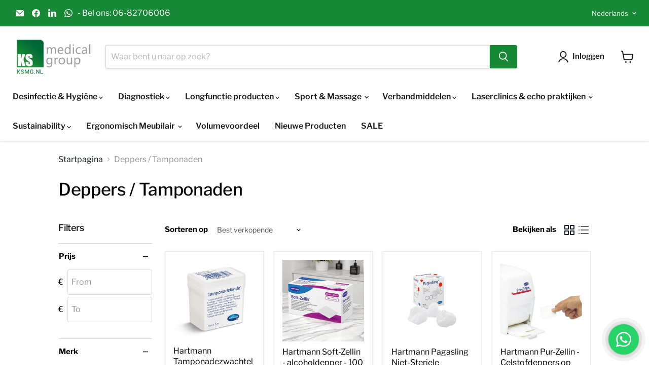

--- FILE ---
content_type: text/html; charset=utf-8
request_url: https://ksmg.nl/collections/deppers-tamponaden
body_size: 78211
content:
<!doctype html>
<html class="no-js no-touch" lang="nl">
  <head>
    <meta name="google-site-verification" content="dJMyufedhGVkUpICCUPha-wWQIUkucsi_8TVeadn-jE" />
    <!-- Google tag (gtag.js) -->
<script async src="https://www.googletagmanager.com/gtag/js?id=AW-1017901824"></script>
<script>
 window.dataLayer = window.dataLayer || [];
 function gtag(){dataLayer.push(arguments);}
 gtag('js', new Date());
 gtag('config', 'AW-1017901824');
</script>
  <script>
    window.Store = window.Store || {};
    window.Store.id = 78708375890;
  </script>
    <meta charset="utf-8">
    <meta http-equiv="x-ua-compatible" content="IE=edge">

    <link rel="preconnect" href="https://cdn.shopify.com">
    <link rel="preconnect" href="https://fonts.shopifycdn.com">
    <link rel="preconnect" href="https://v.shopify.com">
    <link rel="preconnect" href="https://cdn.shopifycloud.com">

    <title>Deppers, deppers bestellen, deppers kopen | KS Medical Group</title>

    
      <meta name="description" content="Deppers kopen? KS Medical Group is uw medische groothandel met een groot aanbod voor particulier en bedrijf, topkwaliteit en service voor een betaalbare prijs. Ook voor o.a. deppers en deppers bestellen.">
    

    
  <link rel="icon" href="//ksmg.nl/cdn/shop/files/Favicon_64x64.png?v=1705606391" type="image/png">
  <link rel="shortcut icon" href="//ksmg.nl/cdn/shop/files/Favicon_64x64.png?v=1705606391" type="image/png">


    
      <link rel="canonical" href="https://ksmg.nl/collections/deppers-tamponaden" />
    

    <meta name="viewport" content="width=device-width">

    
    















<meta property="og:site_name" content="KS Medical Group">
<meta property="og:url" content="https://ksmg.nl/collections/deppers-tamponaden">
<meta property="og:title" content="Deppers, deppers bestellen, deppers kopen | KS Medical Group">
<meta property="og:type" content="website">
<meta property="og:description" content="Deppers kopen? KS Medical Group is uw medische groothandel met een groot aanbod voor particulier en bedrijf, topkwaliteit en service voor een betaalbare prijs. Ook voor o.a. deppers en deppers bestellen.">




    
    
    

    
    
    <meta
      property="og:image"
      content="https://ksmg.nl/cdn/shop/collections/deppers-tamponaden-2084563_1200x1452.jpg?v=1756940999"
    />
    <meta
      property="og:image:secure_url"
      content="https://ksmg.nl/cdn/shop/collections/deppers-tamponaden-2084563_1200x1452.jpg?v=1756940999"
    />
    <meta property="og:image:width" content="1200" />
    <meta property="og:image:height" content="1452" />
    
    
    <meta property="og:image:alt" content="Deppers / Tamponaden - KS Medical Group" />
  
















<meta name="twitter:title" content="Deppers, deppers bestellen, deppers kopen | KS Medical Group">
<meta name="twitter:description" content="Deppers kopen? KS Medical Group is uw medische groothandel met een groot aanbod voor particulier en bedrijf, topkwaliteit en service voor een betaalbare prijs. Ook voor o.a. deppers en deppers bestellen.">


    
    
    
      
      
      <meta name="twitter:card" content="summary">
    
    
    <meta
      property="twitter:image"
      content="https://ksmg.nl/cdn/shop/collections/deppers-tamponaden-2084563_1200x1200_crop_center.jpg?v=1756940999"
    />
    <meta property="twitter:image:width" content="1200" />
    <meta property="twitter:image:height" content="1200" />
    
    
    <meta property="twitter:image:alt" content="Deppers / Tamponaden - KS Medical Group" />
  



    <link rel="preload" href="//ksmg.nl/cdn/fonts/libre_franklin/librefranklin_n6.c976b0b721ea92417572301ef17640150832a2b9.woff2" as="font" crossorigin="anonymous">
    <link rel="preload" as="style" href="//ksmg.nl/cdn/shop/t/8/assets/theme.css?v=169197474771479557051767667914"><script>window.performance && window.performance.mark && window.performance.mark('shopify.content_for_header.start');</script><meta name="google-site-verification" content="ponLf1UG2iewH-Mev4VZBo41o7uQutNg4wxT2JJtbZQ">
<meta id="shopify-digital-wallet" name="shopify-digital-wallet" content="/78708375890/digital_wallets/dialog">
<meta name="shopify-checkout-api-token" content="935f3a9b3f35c4aa69b88bf4cee71992">
<meta id="in-context-paypal-metadata" data-shop-id="78708375890" data-venmo-supported="false" data-environment="production" data-locale="nl_NL" data-paypal-v4="true" data-currency="EUR">
<link rel="alternate" type="application/atom+xml" title="Feed" href="/collections/deppers-tamponaden.atom" />
<link rel="alternate" hreflang="x-default" href="https://ksmg.nl/collections/deppers-tamponaden">
<link rel="alternate" hreflang="nl" href="https://ksmg.nl/collections/deppers-tamponaden">
<link rel="alternate" hreflang="de" href="https://ksmg.nl/de/collections/deppers-tamponaden">
<link rel="alternate" hreflang="en" href="https://ksmg.nl/en/collections/deppers-tamponaden">
<link rel="alternate" type="application/json+oembed" href="https://ksmg.nl/collections/deppers-tamponaden.oembed">
<script async="async" src="/checkouts/internal/preloads.js?locale=nl-NL"></script>
<link rel="preconnect" href="https://shop.app" crossorigin="anonymous">
<script async="async" src="https://shop.app/checkouts/internal/preloads.js?locale=nl-NL&shop_id=78708375890" crossorigin="anonymous"></script>
<script id="apple-pay-shop-capabilities" type="application/json">{"shopId":78708375890,"countryCode":"NL","currencyCode":"EUR","merchantCapabilities":["supports3DS"],"merchantId":"gid:\/\/shopify\/Shop\/78708375890","merchantName":"KS Medical Group","requiredBillingContactFields":["postalAddress","email","phone"],"requiredShippingContactFields":["postalAddress","email","phone"],"shippingType":"shipping","supportedNetworks":["visa","maestro","masterCard","amex"],"total":{"type":"pending","label":"KS Medical Group","amount":"1.00"},"shopifyPaymentsEnabled":true,"supportsSubscriptions":true}</script>
<script id="shopify-features" type="application/json">{"accessToken":"935f3a9b3f35c4aa69b88bf4cee71992","betas":["rich-media-storefront-analytics"],"domain":"ksmg.nl","predictiveSearch":true,"shopId":78708375890,"locale":"nl"}</script>
<script>var Shopify = Shopify || {};
Shopify.shop = "547d56.myshopify.com";
Shopify.locale = "nl";
Shopify.currency = {"active":"EUR","rate":"1.0"};
Shopify.country = "NL";
Shopify.theme = {"name":"KSMG Empire Theme","id":159480971602,"schema_name":"Empire","schema_version":"11.0.0","theme_store_id":838,"role":"main"};
Shopify.theme.handle = "null";
Shopify.theme.style = {"id":null,"handle":null};
Shopify.cdnHost = "ksmg.nl/cdn";
Shopify.routes = Shopify.routes || {};
Shopify.routes.root = "/";</script>
<script type="module">!function(o){(o.Shopify=o.Shopify||{}).modules=!0}(window);</script>
<script>!function(o){function n(){var o=[];function n(){o.push(Array.prototype.slice.apply(arguments))}return n.q=o,n}var t=o.Shopify=o.Shopify||{};t.loadFeatures=n(),t.autoloadFeatures=n()}(window);</script>
<script>
  window.ShopifyPay = window.ShopifyPay || {};
  window.ShopifyPay.apiHost = "shop.app\/pay";
  window.ShopifyPay.redirectState = null;
</script>
<script id="shop-js-analytics" type="application/json">{"pageType":"collection"}</script>
<script defer="defer" async type="module" src="//ksmg.nl/cdn/shopifycloud/shop-js/modules/v2/client.init-shop-cart-sync_temwk-5i.nl.esm.js"></script>
<script defer="defer" async type="module" src="//ksmg.nl/cdn/shopifycloud/shop-js/modules/v2/chunk.common_CCZ-xm-Q.esm.js"></script>
<script type="module">
  await import("//ksmg.nl/cdn/shopifycloud/shop-js/modules/v2/client.init-shop-cart-sync_temwk-5i.nl.esm.js");
await import("//ksmg.nl/cdn/shopifycloud/shop-js/modules/v2/chunk.common_CCZ-xm-Q.esm.js");

  window.Shopify.SignInWithShop?.initShopCartSync?.({"fedCMEnabled":true,"windoidEnabled":true});

</script>
<script>
  window.Shopify = window.Shopify || {};
  if (!window.Shopify.featureAssets) window.Shopify.featureAssets = {};
  window.Shopify.featureAssets['shop-js'] = {"shop-cart-sync":["modules/v2/client.shop-cart-sync_C_VO6eFW.nl.esm.js","modules/v2/chunk.common_CCZ-xm-Q.esm.js"],"init-fed-cm":["modules/v2/client.init-fed-cm_FItnDNcC.nl.esm.js","modules/v2/chunk.common_CCZ-xm-Q.esm.js"],"shop-button":["modules/v2/client.shop-button_IpPg0fLo.nl.esm.js","modules/v2/chunk.common_CCZ-xm-Q.esm.js"],"init-windoid":["modules/v2/client.init-windoid_DdE6oLv5.nl.esm.js","modules/v2/chunk.common_CCZ-xm-Q.esm.js"],"shop-cash-offers":["modules/v2/client.shop-cash-offers_D6q7lL9C.nl.esm.js","modules/v2/chunk.common_CCZ-xm-Q.esm.js","modules/v2/chunk.modal_BmkKFhvx.esm.js"],"shop-toast-manager":["modules/v2/client.shop-toast-manager_Bl40k8tl.nl.esm.js","modules/v2/chunk.common_CCZ-xm-Q.esm.js"],"init-shop-email-lookup-coordinator":["modules/v2/client.init-shop-email-lookup-coordinator_BOK7joXB.nl.esm.js","modules/v2/chunk.common_CCZ-xm-Q.esm.js"],"pay-button":["modules/v2/client.pay-button_C7i2_XxJ.nl.esm.js","modules/v2/chunk.common_CCZ-xm-Q.esm.js"],"avatar":["modules/v2/client.avatar_BTnouDA3.nl.esm.js"],"init-shop-cart-sync":["modules/v2/client.init-shop-cart-sync_temwk-5i.nl.esm.js","modules/v2/chunk.common_CCZ-xm-Q.esm.js"],"shop-login-button":["modules/v2/client.shop-login-button_DdCzYdFS.nl.esm.js","modules/v2/chunk.common_CCZ-xm-Q.esm.js","modules/v2/chunk.modal_BmkKFhvx.esm.js"],"init-customer-accounts-sign-up":["modules/v2/client.init-customer-accounts-sign-up_DFXIGKiG.nl.esm.js","modules/v2/client.shop-login-button_DdCzYdFS.nl.esm.js","modules/v2/chunk.common_CCZ-xm-Q.esm.js","modules/v2/chunk.modal_BmkKFhvx.esm.js"],"init-shop-for-new-customer-accounts":["modules/v2/client.init-shop-for-new-customer-accounts_CnDrhKuX.nl.esm.js","modules/v2/client.shop-login-button_DdCzYdFS.nl.esm.js","modules/v2/chunk.common_CCZ-xm-Q.esm.js","modules/v2/chunk.modal_BmkKFhvx.esm.js"],"init-customer-accounts":["modules/v2/client.init-customer-accounts_9lqyQGg7.nl.esm.js","modules/v2/client.shop-login-button_DdCzYdFS.nl.esm.js","modules/v2/chunk.common_CCZ-xm-Q.esm.js","modules/v2/chunk.modal_BmkKFhvx.esm.js"],"shop-follow-button":["modules/v2/client.shop-follow-button_DDFkCFR_.nl.esm.js","modules/v2/chunk.common_CCZ-xm-Q.esm.js","modules/v2/chunk.modal_BmkKFhvx.esm.js"],"lead-capture":["modules/v2/client.lead-capture_D6a5IkTE.nl.esm.js","modules/v2/chunk.common_CCZ-xm-Q.esm.js","modules/v2/chunk.modal_BmkKFhvx.esm.js"],"checkout-modal":["modules/v2/client.checkout-modal_ls22PHbP.nl.esm.js","modules/v2/chunk.common_CCZ-xm-Q.esm.js","modules/v2/chunk.modal_BmkKFhvx.esm.js"],"shop-login":["modules/v2/client.shop-login_DnuKONkX.nl.esm.js","modules/v2/chunk.common_CCZ-xm-Q.esm.js","modules/v2/chunk.modal_BmkKFhvx.esm.js"],"payment-terms":["modules/v2/client.payment-terms_Cx_gmh72.nl.esm.js","modules/v2/chunk.common_CCZ-xm-Q.esm.js","modules/v2/chunk.modal_BmkKFhvx.esm.js"]};
</script>
<script>(function() {
  var isLoaded = false;
  function asyncLoad() {
    if (isLoaded) return;
    isLoaded = true;
    var urls = ["https:\/\/dashboard.mailerlite.com\/shopify\/10894\/348241?shop=547d56.myshopify.com","https:\/\/ecommplugins-scripts.trustpilot.com\/v2.1\/js\/header.min.js?settings=eyJrZXkiOiJNQ3B0dEVuQ3BDYXVEVnpGIiwicyI6IiJ9\u0026shop=547d56.myshopify.com","https:\/\/ecommplugins-trustboxsettings.trustpilot.com\/547d56.myshopify.com.js?settings=1726575920105\u0026shop=547d56.myshopify.com"];
    for (var i = 0; i < urls.length; i++) {
      var s = document.createElement('script');
      s.type = 'text/javascript';
      s.async = true;
      s.src = urls[i];
      var x = document.getElementsByTagName('script')[0];
      x.parentNode.insertBefore(s, x);
    }
  };
  if(window.attachEvent) {
    window.attachEvent('onload', asyncLoad);
  } else {
    window.addEventListener('load', asyncLoad, false);
  }
})();</script>
<script id="__st">var __st={"a":78708375890,"offset":3600,"reqid":"fd3d333e-dcb8-4ef2-88b6-63bdbb1f5dff-1768998500","pageurl":"ksmg.nl\/collections\/deppers-tamponaden","u":"67a84e0e6c95","p":"collection","rtyp":"collection","rid":611233136978};</script>
<script>window.ShopifyPaypalV4VisibilityTracking = true;</script>
<script id="captcha-bootstrap">!function(){'use strict';const t='contact',e='account',n='new_comment',o=[[t,t],['blogs',n],['comments',n],[t,'customer']],c=[[e,'customer_login'],[e,'guest_login'],[e,'recover_customer_password'],[e,'create_customer']],r=t=>t.map((([t,e])=>`form[action*='/${t}']:not([data-nocaptcha='true']) input[name='form_type'][value='${e}']`)).join(','),a=t=>()=>t?[...document.querySelectorAll(t)].map((t=>t.form)):[];function s(){const t=[...o],e=r(t);return a(e)}const i='password',u='form_key',d=['recaptcha-v3-token','g-recaptcha-response','h-captcha-response',i],f=()=>{try{return window.sessionStorage}catch{return}},m='__shopify_v',_=t=>t.elements[u];function p(t,e,n=!1){try{const o=window.sessionStorage,c=JSON.parse(o.getItem(e)),{data:r}=function(t){const{data:e,action:n}=t;return t[m]||n?{data:e,action:n}:{data:t,action:n}}(c);for(const[e,n]of Object.entries(r))t.elements[e]&&(t.elements[e].value=n);n&&o.removeItem(e)}catch(o){console.error('form repopulation failed',{error:o})}}const l='form_type',E='cptcha';function T(t){t.dataset[E]=!0}const w=window,h=w.document,L='Shopify',v='ce_forms',y='captcha';let A=!1;((t,e)=>{const n=(g='f06e6c50-85a8-45c8-87d0-21a2b65856fe',I='https://cdn.shopify.com/shopifycloud/storefront-forms-hcaptcha/ce_storefront_forms_captcha_hcaptcha.v1.5.2.iife.js',D={infoText:'Beschermd door hCaptcha',privacyText:'Privacy',termsText:'Voorwaarden'},(t,e,n)=>{const o=w[L][v],c=o.bindForm;if(c)return c(t,g,e,D).then(n);var r;o.q.push([[t,g,e,D],n]),r=I,A||(h.body.append(Object.assign(h.createElement('script'),{id:'captcha-provider',async:!0,src:r})),A=!0)});var g,I,D;w[L]=w[L]||{},w[L][v]=w[L][v]||{},w[L][v].q=[],w[L][y]=w[L][y]||{},w[L][y].protect=function(t,e){n(t,void 0,e),T(t)},Object.freeze(w[L][y]),function(t,e,n,w,h,L){const[v,y,A,g]=function(t,e,n){const i=e?o:[],u=t?c:[],d=[...i,...u],f=r(d),m=r(i),_=r(d.filter((([t,e])=>n.includes(e))));return[a(f),a(m),a(_),s()]}(w,h,L),I=t=>{const e=t.target;return e instanceof HTMLFormElement?e:e&&e.form},D=t=>v().includes(t);t.addEventListener('submit',(t=>{const e=I(t);if(!e)return;const n=D(e)&&!e.dataset.hcaptchaBound&&!e.dataset.recaptchaBound,o=_(e),c=g().includes(e)&&(!o||!o.value);(n||c)&&t.preventDefault(),c&&!n&&(function(t){try{if(!f())return;!function(t){const e=f();if(!e)return;const n=_(t);if(!n)return;const o=n.value;o&&e.removeItem(o)}(t);const e=Array.from(Array(32),(()=>Math.random().toString(36)[2])).join('');!function(t,e){_(t)||t.append(Object.assign(document.createElement('input'),{type:'hidden',name:u})),t.elements[u].value=e}(t,e),function(t,e){const n=f();if(!n)return;const o=[...t.querySelectorAll(`input[type='${i}']`)].map((({name:t})=>t)),c=[...d,...o],r={};for(const[a,s]of new FormData(t).entries())c.includes(a)||(r[a]=s);n.setItem(e,JSON.stringify({[m]:1,action:t.action,data:r}))}(t,e)}catch(e){console.error('failed to persist form',e)}}(e),e.submit())}));const S=(t,e)=>{t&&!t.dataset[E]&&(n(t,e.some((e=>e===t))),T(t))};for(const o of['focusin','change'])t.addEventListener(o,(t=>{const e=I(t);D(e)&&S(e,y())}));const B=e.get('form_key'),M=e.get(l),P=B&&M;t.addEventListener('DOMContentLoaded',(()=>{const t=y();if(P)for(const e of t)e.elements[l].value===M&&p(e,B);[...new Set([...A(),...v().filter((t=>'true'===t.dataset.shopifyCaptcha))])].forEach((e=>S(e,t)))}))}(h,new URLSearchParams(w.location.search),n,t,e,['guest_login'])})(!0,!0)}();</script>
<script integrity="sha256-4kQ18oKyAcykRKYeNunJcIwy7WH5gtpwJnB7kiuLZ1E=" data-source-attribution="shopify.loadfeatures" defer="defer" src="//ksmg.nl/cdn/shopifycloud/storefront/assets/storefront/load_feature-a0a9edcb.js" crossorigin="anonymous"></script>
<script crossorigin="anonymous" defer="defer" src="//ksmg.nl/cdn/shopifycloud/storefront/assets/shopify_pay/storefront-65b4c6d7.js?v=20250812"></script>
<script data-source-attribution="shopify.dynamic_checkout.dynamic.init">var Shopify=Shopify||{};Shopify.PaymentButton=Shopify.PaymentButton||{isStorefrontPortableWallets:!0,init:function(){window.Shopify.PaymentButton.init=function(){};var t=document.createElement("script");t.src="https://ksmg.nl/cdn/shopifycloud/portable-wallets/latest/portable-wallets.nl.js",t.type="module",document.head.appendChild(t)}};
</script>
<script data-source-attribution="shopify.dynamic_checkout.buyer_consent">
  function portableWalletsHideBuyerConsent(e){var t=document.getElementById("shopify-buyer-consent"),n=document.getElementById("shopify-subscription-policy-button");t&&n&&(t.classList.add("hidden"),t.setAttribute("aria-hidden","true"),n.removeEventListener("click",e))}function portableWalletsShowBuyerConsent(e){var t=document.getElementById("shopify-buyer-consent"),n=document.getElementById("shopify-subscription-policy-button");t&&n&&(t.classList.remove("hidden"),t.removeAttribute("aria-hidden"),n.addEventListener("click",e))}window.Shopify?.PaymentButton&&(window.Shopify.PaymentButton.hideBuyerConsent=portableWalletsHideBuyerConsent,window.Shopify.PaymentButton.showBuyerConsent=portableWalletsShowBuyerConsent);
</script>
<script data-source-attribution="shopify.dynamic_checkout.cart.bootstrap">document.addEventListener("DOMContentLoaded",(function(){function t(){return document.querySelector("shopify-accelerated-checkout-cart, shopify-accelerated-checkout")}if(t())Shopify.PaymentButton.init();else{new MutationObserver((function(e,n){t()&&(Shopify.PaymentButton.init(),n.disconnect())})).observe(document.body,{childList:!0,subtree:!0})}}));
</script>
<link id="shopify-accelerated-checkout-styles" rel="stylesheet" media="screen" href="https://ksmg.nl/cdn/shopifycloud/portable-wallets/latest/accelerated-checkout-backwards-compat.css" crossorigin="anonymous">
<style id="shopify-accelerated-checkout-cart">
        #shopify-buyer-consent {
  margin-top: 1em;
  display: inline-block;
  width: 100%;
}

#shopify-buyer-consent.hidden {
  display: none;
}

#shopify-subscription-policy-button {
  background: none;
  border: none;
  padding: 0;
  text-decoration: underline;
  font-size: inherit;
  cursor: pointer;
}

#shopify-subscription-policy-button::before {
  box-shadow: none;
}

      </style>

<script>window.performance && window.performance.mark && window.performance.mark('shopify.content_for_header.end');</script><link href="//ksmg.nl/cdn/shop/t/8/assets/theme.css?v=169197474771479557051767667914" rel="stylesheet" type="text/css" media="all" />

    
      <link href="//ksmg.nl/cdn/shop/t/8/assets/ripple.css?v=100240391239311985871709042585" rel="stylesheet" type="text/css" media="all" />
    

    
    <script>
      window.Theme = window.Theme || {};
      window.Theme.version = '11.0.0';
      window.Theme.name = 'Empire';
      window.Theme.routes = {
        "root_url": "/",
        "account_url": "/account",
        "account_login_url": "https://ksmg.nl/customer_authentication/redirect?locale=nl&region_country=NL",
        "account_logout_url": "/account/logout",
        "account_register_url": "https://shopify.com/78708375890/account?locale=nl",
        "account_addresses_url": "/account/addresses",
        "collections_url": "/collections",
        "all_products_collection_url": "/collections/all",
        "search_url": "/search",
        "predictive_search_url": "/search/suggest",
        "cart_url": "/cart",
        "cart_add_url": "/cart/add",
        "cart_change_url": "/cart/change",
        "cart_clear_url": "/cart/clear",
        "product_recommendations_url": "/recommendations/products",
      };
    </script>
    

  <!-- BEGIN app block: shopify://apps/tinyseo/blocks/collection-json-ld-embed/0605268f-f7c4-4e95-b560-e43df7d59ae4 --><script type="application/ld+json" id="tinyimg-collection-json-ld">
{
  "@context" : "http://schema.org",
  "@type": "CollectionPage",
  "@id": "https://ksmg.nl/collections/deppers-tamponaden",
  "name": "Deppers / Tamponaden",
  "url": "https://ksmg.nl/collections/deppers-tamponaden",
  
  "description": "",
  
  
  "image": "https://ksmg.nl/cdn/shop/collections/deppers-tamponaden-2084563_1024x1024.jpg?v=1756940999",
  
  "mainEntity" : {
    "@type":"ItemList",
    "itemListElement":[
      

      {
        "@type":"ListItem",
        "position":1,
        "url":"https://ksmg.nl/products/gaaswiek"
      },
      {
        "@type":"ListItem",
        "position":2,
        "url":"https://ksmg.nl/products/soft-zellin-alcoholdeppers"
      },
      {
        "@type":"ListItem",
        "position":3,
        "url":"https://ksmg.nl/products/pagasling-niet-steriele-gaasdeppers"
      },
      {
        "@type":"ListItem",
        "position":4,
        "url":"https://ksmg.nl/products/pur-zellin-celstofdeppers-op-rol"
      }
  
    ]
  }
}

</script>
<!-- END app block --><!-- BEGIN app block: shopify://apps/judge-me-reviews/blocks/judgeme_core/61ccd3b1-a9f2-4160-9fe9-4fec8413e5d8 --><!-- Start of Judge.me Core -->






<link rel="dns-prefetch" href="https://cdnwidget.judge.me">
<link rel="dns-prefetch" href="https://cdn.judge.me">
<link rel="dns-prefetch" href="https://cdn1.judge.me">
<link rel="dns-prefetch" href="https://api.judge.me">

<script data-cfasync='false' class='jdgm-settings-script'>window.jdgmSettings={"pagination":5,"disable_web_reviews":false,"badge_no_review_text":"Geen beoordelingen","badge_n_reviews_text":"{{ n }} beoordeling/beoordelingen","badge_star_color":"#FFD700","hide_badge_preview_if_no_reviews":true,"badge_hide_text":false,"enforce_center_preview_badge":false,"widget_title":"Klantbeoordelingen","widget_open_form_text":"Schrijf een beoordeling","widget_close_form_text":"Beoordeling annuleren","widget_refresh_page_text":"Pagina vernieuwen","widget_summary_text":"Gebaseerd op {{ number_of_reviews }} beoordeling/beoordelingen","widget_no_review_text":"Wees de eerste om een beoordeling te schrijven","widget_name_field_text":"Weergavenaam","widget_verified_name_field_text":"Geverifieerde naam (openbaar)","widget_name_placeholder_text":"Weergavenaam","widget_required_field_error_text":"Dit veld is verplicht.","widget_email_field_text":"E-mailadres","widget_verified_email_field_text":"Geverifieerde e-mail (privé, kan niet worden bewerkt)","widget_email_placeholder_text":"Je e-mailadres","widget_email_field_error_text":"Voer een geldig e-mailadres in.","widget_rating_field_text":"Beoordeling","widget_review_title_field_text":"Titel beoordeling","widget_review_title_placeholder_text":"Geef je beoordeling een titel","widget_review_body_field_text":"Beoordeling inhoud","widget_review_body_placeholder_text":"Begin hier met schrijven...","widget_pictures_field_text":"Foto/Video (optioneel)","widget_submit_review_text":"Beoordeling indienen","widget_submit_verified_review_text":"Geverifieerde beoordeling indienen","widget_submit_success_msg_with_auto_publish":"Dank je wel! Vernieuw de pagina over een paar momenten om je beoordeling te zien. Je kunt je beoordeling verwijderen of bewerken door in te loggen bij \u003ca href='https://judge.me/login' target='_blank' rel='nofollow noopener'\u003eJudge.me\u003c/a\u003e","widget_submit_success_msg_no_auto_publish":"Dank je wel! Je beoordeling wordt gepubliceerd zodra deze is goedgekeurd door de winkelbeheerder. Je kunt je beoordeling verwijderen of bewerken door in te loggen bij \u003ca href='https://judge.me/login' target='_blank' rel='nofollow noopener'\u003eJudge.me\u003c/a\u003e","widget_show_default_reviews_out_of_total_text":"{{ n_reviews_shown }} van de {{ n_reviews }} beoordelingen worden getoond.","widget_show_all_link_text":"Toon alles","widget_show_less_link_text":"Toon minder","widget_author_said_text":"{{ reviewer_name }} zei:","widget_days_text":"{{ n }} dagen geleden","widget_weeks_text":"{{ n }} week/weken geleden","widget_months_text":"{{ n }} maand/maanden geleden","widget_years_text":"{{ n }} jaar/jaren geleden","widget_yesterday_text":"Gisteren","widget_today_text":"Vandaag","widget_replied_text":"\u003e\u003e {{ shop_name }} antwoordde:","widget_read_more_text":"Lees meer","widget_reviewer_name_as_initial":"","widget_rating_filter_color":"#fbcd0a","widget_rating_filter_see_all_text":"Bekijk alle beoordelingen","widget_sorting_most_recent_text":"Meest recent","widget_sorting_highest_rating_text":"Hoogste beoordeling","widget_sorting_lowest_rating_text":"Laagste beoordeling","widget_sorting_with_pictures_text":"Alleen foto's","widget_sorting_most_helpful_text":"Meest nuttig","widget_open_question_form_text":"Stel een vraag","widget_reviews_subtab_text":"Beoordelingen","widget_questions_subtab_text":"Vragen","widget_question_label_text":"Vraag","widget_answer_label_text":"Antwoord","widget_question_placeholder_text":"Schrijf hier je vraag","widget_submit_question_text":"Vraag indienen","widget_question_submit_success_text":"Bedankt voor je vraag! We zullen je op de hoogte stellen zodra deze is beantwoord.","widget_star_color":"#FFD700","verified_badge_text":"Geverifieerd","verified_badge_bg_color":"","verified_badge_text_color":"","verified_badge_placement":"left-of-reviewer-name","widget_review_max_height":"","widget_hide_border":false,"widget_social_share":false,"widget_thumb":false,"widget_review_location_show":false,"widget_location_format":"","all_reviews_include_out_of_store_products":true,"all_reviews_out_of_store_text":"(buiten de winkel)","all_reviews_pagination":100,"all_reviews_product_name_prefix_text":"over","enable_review_pictures":true,"enable_question_anwser":false,"widget_theme":"default","review_date_format":"mm/dd/yyyy","default_sort_method":"most-recent","widget_product_reviews_subtab_text":"Productbeoordelingen","widget_shop_reviews_subtab_text":"Winkelbeoordelingen","widget_other_products_reviews_text":"Beoordelingen voor andere producten","widget_store_reviews_subtab_text":"Winkelbeoordelingen","widget_no_store_reviews_text":"Deze winkel heeft nog geen beoordelingen","widget_web_restriction_product_reviews_text":"Dit product heeft nog geen beoordelingen","widget_no_items_text":"Geen items gevonden","widget_show_more_text":"Toon meer","widget_write_a_store_review_text":"Schrijf een winkelbeoordeling","widget_other_languages_heading":"Beoordelingen in andere talen","widget_translate_review_text":"Vertaal beoordeling naar {{ language }}","widget_translating_review_text":"Bezig met vertalen...","widget_show_original_translation_text":"Toon origineel ({{ language }})","widget_translate_review_failed_text":"Beoordeling kon niet worden vertaald.","widget_translate_review_retry_text":"Opnieuw proberen","widget_translate_review_try_again_later_text":"Probeer het later opnieuw","show_product_url_for_grouped_product":false,"widget_sorting_pictures_first_text":"Foto's eerst","show_pictures_on_all_rev_page_mobile":false,"show_pictures_on_all_rev_page_desktop":false,"floating_tab_hide_mobile_install_preference":false,"floating_tab_button_name":"★ Beoordelingen","floating_tab_title":"Laat klanten voor ons spreken","floating_tab_button_color":"","floating_tab_button_background_color":"","floating_tab_url":"","floating_tab_url_enabled":false,"floating_tab_tab_style":"text","all_reviews_text_badge_text":"Klanten beoordelen ons met {{ shop.metafields.judgeme.all_reviews_rating | round: 1 }}/5 op basis van {{ shop.metafields.judgeme.all_reviews_count }} beoordelingen.","all_reviews_text_badge_text_branded_style":"{{ shop.metafields.judgeme.all_reviews_rating | round: 1 }} van de 5 sterren op basis van {{ shop.metafields.judgeme.all_reviews_count }} beoordelingen","is_all_reviews_text_badge_a_link":false,"show_stars_for_all_reviews_text_badge":false,"all_reviews_text_badge_url":"","all_reviews_text_style":"branded","all_reviews_text_color_style":"judgeme_brand_color","all_reviews_text_color":"#108474","all_reviews_text_show_jm_brand":false,"featured_carousel_show_header":true,"featured_carousel_title":"Laat klanten voor ons spreken","testimonials_carousel_title":"Klanten beoordelen ons","videos_carousel_title":"Echte klantervaringen","cards_carousel_title":"Klanten beoordelen ons","featured_carousel_count_text":"uit {{ n }} beoordelingen","featured_carousel_add_link_to_all_reviews_page":false,"featured_carousel_url":"","featured_carousel_show_images":true,"featured_carousel_autoslide_interval":5,"featured_carousel_arrows_on_the_sides":false,"featured_carousel_height":250,"featured_carousel_width":80,"featured_carousel_image_size":0,"featured_carousel_image_height":250,"featured_carousel_arrow_color":"#eeeeee","verified_count_badge_style":"branded","verified_count_badge_orientation":"horizontal","verified_count_badge_color_style":"judgeme_brand_color","verified_count_badge_color":"#108474","is_verified_count_badge_a_link":false,"verified_count_badge_url":"","verified_count_badge_show_jm_brand":true,"widget_rating_preset_default":5,"widget_first_sub_tab":"product-reviews","widget_show_histogram":true,"widget_histogram_use_custom_color":false,"widget_pagination_use_custom_color":false,"widget_star_use_custom_color":false,"widget_verified_badge_use_custom_color":false,"widget_write_review_use_custom_color":false,"picture_reminder_submit_button":"Upload Pictures","enable_review_videos":false,"mute_video_by_default":false,"widget_sorting_videos_first_text":"Video's eerst","widget_review_pending_text":"In afwachting","featured_carousel_items_for_large_screen":3,"social_share_options_order":"Facebook,Twitter","remove_microdata_snippet":true,"disable_json_ld":true,"enable_json_ld_products":false,"preview_badge_show_question_text":false,"preview_badge_no_question_text":"Geen vragen","preview_badge_n_question_text":"{{ number_of_questions }} vraag/vragen","qa_badge_show_icon":false,"qa_badge_position":"same-row","remove_judgeme_branding":true,"widget_add_search_bar":false,"widget_search_bar_placeholder":"Zoeken","widget_sorting_verified_only_text":"Alleen geverifieerd","featured_carousel_theme":"default","featured_carousel_show_rating":true,"featured_carousel_show_title":true,"featured_carousel_show_body":true,"featured_carousel_show_date":false,"featured_carousel_show_reviewer":true,"featured_carousel_show_product":false,"featured_carousel_header_background_color":"#108474","featured_carousel_header_text_color":"#ffffff","featured_carousel_name_product_separator":"reviewed","featured_carousel_full_star_background":"#108474","featured_carousel_empty_star_background":"#dadada","featured_carousel_vertical_theme_background":"#f9fafb","featured_carousel_verified_badge_enable":true,"featured_carousel_verified_badge_color":"#108474","featured_carousel_border_style":"round","featured_carousel_review_line_length_limit":3,"featured_carousel_more_reviews_button_text":"Meer beoordelingen lezen","featured_carousel_view_product_button_text":"Product bekijken","all_reviews_page_load_reviews_on":"scroll","all_reviews_page_load_more_text":"Meer beoordelingen laden","disable_fb_tab_reviews":false,"enable_ajax_cdn_cache":false,"widget_advanced_speed_features":5,"widget_public_name_text":"openbaar weergegeven als","default_reviewer_name":"John Smith","default_reviewer_name_has_non_latin":true,"widget_reviewer_anonymous":"Anoniem","medals_widget_title":"Judge.me Beoordelingsmedailles","medals_widget_background_color":"#f9fafb","medals_widget_position":"footer_all_pages","medals_widget_border_color":"#f9fafb","medals_widget_verified_text_position":"left","medals_widget_use_monochromatic_version":false,"medals_widget_elements_color":"#108474","show_reviewer_avatar":true,"widget_invalid_yt_video_url_error_text":"Geen YouTube video URL","widget_max_length_field_error_text":"Voer niet meer dan {0} tekens in.","widget_show_country_flag":false,"widget_show_collected_via_shop_app":true,"widget_verified_by_shop_badge_style":"light","widget_verified_by_shop_text":"Geverifieerd door winkel","widget_show_photo_gallery":false,"widget_load_with_code_splitting":true,"widget_ugc_install_preference":false,"widget_ugc_title":"Door ons gemaakt, door jou gedeeld","widget_ugc_subtitle":"Tag ons om je afbeelding op onze pagina te zien","widget_ugc_arrows_color":"#ffffff","widget_ugc_primary_button_text":"Nu kopen","widget_ugc_primary_button_background_color":"#108474","widget_ugc_primary_button_text_color":"#ffffff","widget_ugc_primary_button_border_width":"0","widget_ugc_primary_button_border_style":"none","widget_ugc_primary_button_border_color":"#108474","widget_ugc_primary_button_border_radius":"25","widget_ugc_secondary_button_text":"Meer laden","widget_ugc_secondary_button_background_color":"#ffffff","widget_ugc_secondary_button_text_color":"#108474","widget_ugc_secondary_button_border_width":"2","widget_ugc_secondary_button_border_style":"solid","widget_ugc_secondary_button_border_color":"#108474","widget_ugc_secondary_button_border_radius":"25","widget_ugc_reviews_button_text":"Beoordelingen bekijken","widget_ugc_reviews_button_background_color":"#ffffff","widget_ugc_reviews_button_text_color":"#108474","widget_ugc_reviews_button_border_width":"2","widget_ugc_reviews_button_border_style":"solid","widget_ugc_reviews_button_border_color":"#108474","widget_ugc_reviews_button_border_radius":"25","widget_ugc_reviews_button_link_to":"judgeme-reviews-page","widget_ugc_show_post_date":true,"widget_ugc_max_width":"800","widget_rating_metafield_value_type":true,"widget_primary_color":"#108474","widget_enable_secondary_color":false,"widget_secondary_color":"#edf5f5","widget_summary_average_rating_text":"{{ average_rating }} van de 5","widget_media_grid_title":"Klantfoto's \u0026 -video's","widget_media_grid_see_more_text":"Meer bekijken","widget_round_style":false,"widget_show_product_medals":true,"widget_verified_by_judgeme_text":"Geverifieerd door Judge.me","widget_show_store_medals":true,"widget_verified_by_judgeme_text_in_store_medals":"Geverifieerd door Judge.me","widget_media_field_exceed_quantity_message":"Sorry, we kunnen slechts {{ max_media }} voor één beoordeling accepteren.","widget_media_field_exceed_limit_message":"{{ file_name }} is te groot, selecteer een {{ media_type }} kleiner dan {{ size_limit }}MB.","widget_review_submitted_text":"Beoordeling ingediend!","widget_question_submitted_text":"Vraag ingediend!","widget_close_form_text_question":"Annuleren","widget_write_your_answer_here_text":"Schrijf je antwoord hier","widget_enabled_branded_link":true,"widget_show_collected_by_judgeme":false,"widget_reviewer_name_color":"","widget_write_review_text_color":"","widget_write_review_bg_color":"","widget_collected_by_judgeme_text":"verzameld door Judge.me","widget_pagination_type":"standard","widget_load_more_text":"Meer laden","widget_load_more_color":"#108474","widget_full_review_text":"Volledige beoordeling","widget_read_more_reviews_text":"Meer beoordelingen lezen","widget_read_questions_text":"Vragen lezen","widget_questions_and_answers_text":"Vragen \u0026 antwoorden","widget_verified_by_text":"Geverifieerd door","widget_verified_text":"Geverifieerd","widget_number_of_reviews_text":"{{ number_of_reviews }} beoordelingen","widget_back_button_text":"Terug","widget_next_button_text":"Volgende","widget_custom_forms_filter_button":"Filters","custom_forms_style":"horizontal","widget_show_review_information":false,"how_reviews_are_collected":"Hoe worden beoordelingen verzameld?","widget_show_review_keywords":false,"widget_gdpr_statement":"Hoe we je gegevens gebruiken: We nemen alleen contact met je op over de beoordeling die je hebt achtergelaten, en alleen indien nodig. Door je beoordeling in te dienen, ga je akkoord met Judge.me's \u003ca href='https://judge.me/terms' target='_blank' rel='nofollow noopener'\u003evoorwaarden\u003c/a\u003e, \u003ca href='https://judge.me/privacy' target='_blank' rel='nofollow noopener'\u003eprivacy\u003c/a\u003e en \u003ca href='https://judge.me/content-policy' target='_blank' rel='nofollow noopener'\u003einhoud\u003c/a\u003e beleid.","widget_multilingual_sorting_enabled":false,"widget_translate_review_content_enabled":false,"widget_translate_review_content_method":"manual","popup_widget_review_selection":"automatically_with_pictures","popup_widget_round_border_style":true,"popup_widget_show_title":true,"popup_widget_show_body":true,"popup_widget_show_reviewer":false,"popup_widget_show_product":true,"popup_widget_show_pictures":true,"popup_widget_use_review_picture":true,"popup_widget_show_on_home_page":true,"popup_widget_show_on_product_page":true,"popup_widget_show_on_collection_page":true,"popup_widget_show_on_cart_page":true,"popup_widget_position":"bottom_left","popup_widget_first_review_delay":5,"popup_widget_duration":5,"popup_widget_interval":5,"popup_widget_review_count":5,"popup_widget_hide_on_mobile":true,"review_snippet_widget_round_border_style":true,"review_snippet_widget_card_color":"#FFFFFF","review_snippet_widget_slider_arrows_background_color":"#FFFFFF","review_snippet_widget_slider_arrows_color":"#000000","review_snippet_widget_star_color":"#108474","show_product_variant":false,"all_reviews_product_variant_label_text":"Variant: ","widget_show_verified_branding":true,"widget_ai_summary_title":"Klanten zeggen","widget_ai_summary_disclaimer":"AI-aangedreven reviewsamenvatting op basis van recente klantbeoordelingen","widget_show_ai_summary":false,"widget_show_ai_summary_bg":false,"widget_show_review_title_input":false,"redirect_reviewers_invited_via_email":"external_form","request_store_review_after_product_review":false,"request_review_other_products_in_order":false,"review_form_color_scheme":"default","review_form_corner_style":"square","review_form_star_color":{},"review_form_text_color":"#333333","review_form_background_color":"#ffffff","review_form_field_background_color":"#fafafa","review_form_button_color":{},"review_form_button_text_color":"#ffffff","review_form_modal_overlay_color":"#000000","review_content_screen_title_text":"Hoe zou je dit product beoordelen?","review_content_introduction_text":"We zouden het op prijs stellen als je iets over je ervaring zou willen delen.","store_review_form_title_text":"Hoe zou je deze winkel beoordelen?","store_review_form_introduction_text":"We zouden het op prijs stellen als je iets over je ervaring zou willen delen.","show_review_guidance_text":true,"one_star_review_guidance_text":"Slecht","five_star_review_guidance_text":"Goed","customer_information_screen_title_text":"Over jou","customer_information_introduction_text":"Vertel ons meer over jezelf.","custom_questions_screen_title_text":"Uw ervaring in meer detail","custom_questions_introduction_text":"Hier zijn enkele vragen om ons te helpen uw ervaring beter te begrijpen.","review_submitted_screen_title_text":"Bedankt voor je beoordeling!","review_submitted_screen_thank_you_text":"We verwerken deze en hij zal binnenkort in de winkel verschijnen.","review_submitted_screen_email_verification_text":"Bevestig je e-mail door op de link te klikken die we je net hebben gestuurd. Dit helpt ons om beoordelingen authentiek te houden.","review_submitted_request_store_review_text":"Wilt u uw winkelervaring met ons delen?","review_submitted_review_other_products_text":"Wilt u deze producten beoordelen?","store_review_screen_title_text":"Wil je je ervaring met ons delen?","store_review_introduction_text":"We waarden je feedback en gebruiken het om te verbeteren. Deel alstublieft enige gedachten of suggesties die je hebt.","reviewer_media_screen_title_picture_text":"Deel een foto","reviewer_media_introduction_picture_text":"Upload een foto om uw recensie te ondersteunen.","reviewer_media_screen_title_video_text":"Deel een video","reviewer_media_introduction_video_text":"Upload een video om uw recensie te ondersteunen.","reviewer_media_screen_title_picture_or_video_text":"Deel een foto of video","reviewer_media_introduction_picture_or_video_text":"Upload een foto of video om uw recensie te ondersteunen.","reviewer_media_youtube_url_text":"Plak hier uw Youtube URL","advanced_settings_next_step_button_text":"Volgende","advanced_settings_close_review_button_text":"Sluiten","modal_write_review_flow":false,"write_review_flow_required_text":"Verplicht","write_review_flow_privacy_message_text":"We respecteren uw privacy.","write_review_flow_anonymous_text":"Anonieme beoordeling","write_review_flow_visibility_text":"Dit zal niet zichtbaar zijn voor andere klanten.","write_review_flow_multiple_selection_help_text":"Selecteer zoveel als je wilt","write_review_flow_single_selection_help_text":"Selecteer één optie","write_review_flow_required_field_error_text":"Dit veld is verplicht","write_review_flow_invalid_email_error_text":"Voer een geldig e-mailadres in","write_review_flow_max_length_error_text":"Max. {{ max_length }} tekens.","write_review_flow_media_upload_text":"\u003cb\u003eKlik om te uploaden\u003c/b\u003e of sleep en zet neer","write_review_flow_gdpr_statement":"We nemen alleen contact met u op over uw beoordeling indien nodig. Door uw beoordeling in te dienen, gaat u akkoord met onze \u003ca href='https://judge.me/terms' target='_blank' rel='nofollow noopener'\u003ealgemene voorwaarden\u003c/a\u003e en \u003ca href='https://judge.me/privacy' target='_blank' rel='nofollow noopener'\u003eprivacybeleid\u003c/a\u003e.","rating_only_reviews_enabled":false,"show_negative_reviews_help_screen":false,"new_review_flow_help_screen_rating_threshold":3,"negative_review_resolution_screen_title_text":"Vertel ons meer","negative_review_resolution_text":"Je ervaring is belangrijk voor ons. Als er problemen waren met je aankoop, staan we klaar om te helpen. Aarzel niet om contact met ons op te nemen, we zouden graag de gelegenheid hebben om dingen recht te zetten.","negative_review_resolution_button_text":"Neem contact op","negative_review_resolution_proceed_with_review_text":"Laat een beoordeling achter","negative_review_resolution_subject":"Probleem met aankoop van {{ shop_name }}.{{ order_name }}","preview_badge_collection_page_install_status":false,"widget_review_custom_css":"","preview_badge_custom_css":"","preview_badge_stars_count":"5-stars","featured_carousel_custom_css":"","floating_tab_custom_css":"","all_reviews_widget_custom_css":"","medals_widget_custom_css":"","verified_badge_custom_css":"","all_reviews_text_custom_css":"","transparency_badges_collected_via_store_invite":false,"transparency_badges_from_another_provider":false,"transparency_badges_collected_from_store_visitor":false,"transparency_badges_collected_by_verified_review_provider":false,"transparency_badges_earned_reward":false,"transparency_badges_collected_via_store_invite_text":"Beoordelingen verzameld via winkelinvitatie","transparency_badges_from_another_provider_text":"Beoordelingen verzameld van een andere dienst","transparency_badges_collected_from_store_visitor_text":"Beoordelingen verzameld van een winkelbezoeker","transparency_badges_written_in_google_text":"Beoordeling geschreven in Google","transparency_badges_written_in_etsy_text":"Beoordeling geschreven in Etsy","transparency_badges_written_in_shop_app_text":"Beoordeling geschreven in Shop App","transparency_badges_earned_reward_text":"Beoordeling heeft een beloning voor een toekomstige bestelling gewonnen","product_review_widget_per_page":10,"widget_store_review_label_text":"Winkelbeoordeling","checkout_comment_extension_title_on_product_page":"Customer Comments","checkout_comment_extension_num_latest_comment_show":5,"checkout_comment_extension_format":"name_and_timestamp","checkout_comment_customer_name":"last_initial","checkout_comment_comment_notification":true,"preview_badge_collection_page_install_preference":false,"preview_badge_home_page_install_preference":false,"preview_badge_product_page_install_preference":false,"review_widget_install_preference":"","review_carousel_install_preference":false,"floating_reviews_tab_install_preference":"none","verified_reviews_count_badge_install_preference":false,"all_reviews_text_install_preference":false,"review_widget_best_location":false,"judgeme_medals_install_preference":false,"review_widget_revamp_enabled":false,"review_widget_qna_enabled":false,"review_widget_header_theme":"minimal","review_widget_widget_title_enabled":true,"review_widget_header_text_size":"medium","review_widget_header_text_weight":"regular","review_widget_average_rating_style":"compact","review_widget_bar_chart_enabled":true,"review_widget_bar_chart_type":"numbers","review_widget_bar_chart_style":"standard","review_widget_expanded_media_gallery_enabled":false,"review_widget_reviews_section_theme":"standard","review_widget_image_style":"thumbnails","review_widget_review_image_ratio":"square","review_widget_stars_size":"medium","review_widget_verified_badge":"standard_text","review_widget_review_title_text_size":"medium","review_widget_review_text_size":"medium","review_widget_review_text_length":"medium","review_widget_number_of_columns_desktop":3,"review_widget_carousel_transition_speed":5,"review_widget_custom_questions_answers_display":"always","review_widget_button_text_color":"#FFFFFF","review_widget_text_color":"#000000","review_widget_lighter_text_color":"#7B7B7B","review_widget_corner_styling":"soft","review_widget_review_word_singular":"beoordeling","review_widget_review_word_plural":"beoordelingen","review_widget_voting_label":"Nuttig?","review_widget_shop_reply_label":"Antwoord van {{ shop_name }}:","review_widget_filters_title":"Filters","qna_widget_question_word_singular":"Vraag","qna_widget_question_word_plural":"Vragen","qna_widget_answer_reply_label":"Antwoord van {{ answerer_name }}:","qna_content_screen_title_text":"Vraag over dit product","qna_widget_question_required_field_error_text":"Vraag een vraag in.","qna_widget_flow_gdpr_statement":"We zullen je alleen contacteren over je vraag als dat nodig is. Door je vraag in te dienen, ga je akkoord met onze \u003ca href='https://judge.me/terms' target='_blank' rel='nofollow noopener'\u003evoorwaarden\u003c/a\u003e en \u003ca href='https://judge.me/privacy' target='_blank' rel='nofollow noopener'\u003eprivacybeleid\u003c/a\u003e.","qna_widget_question_submitted_text":"Bedankt voor je vraag!","qna_widget_close_form_text_question":"Sluiten","qna_widget_question_submit_success_text":"We zullen je informeren via e-mail wanneer we je vraag beantwoorden.","all_reviews_widget_v2025_enabled":false,"all_reviews_widget_v2025_header_theme":"default","all_reviews_widget_v2025_widget_title_enabled":true,"all_reviews_widget_v2025_header_text_size":"medium","all_reviews_widget_v2025_header_text_weight":"regular","all_reviews_widget_v2025_average_rating_style":"compact","all_reviews_widget_v2025_bar_chart_enabled":true,"all_reviews_widget_v2025_bar_chart_type":"numbers","all_reviews_widget_v2025_bar_chart_style":"standard","all_reviews_widget_v2025_expanded_media_gallery_enabled":false,"all_reviews_widget_v2025_show_store_medals":true,"all_reviews_widget_v2025_show_photo_gallery":true,"all_reviews_widget_v2025_show_review_keywords":false,"all_reviews_widget_v2025_show_ai_summary":false,"all_reviews_widget_v2025_show_ai_summary_bg":false,"all_reviews_widget_v2025_add_search_bar":false,"all_reviews_widget_v2025_default_sort_method":"most-recent","all_reviews_widget_v2025_reviews_per_page":10,"all_reviews_widget_v2025_reviews_section_theme":"default","all_reviews_widget_v2025_image_style":"thumbnails","all_reviews_widget_v2025_review_image_ratio":"square","all_reviews_widget_v2025_stars_size":"medium","all_reviews_widget_v2025_verified_badge":"bold_badge","all_reviews_widget_v2025_review_title_text_size":"medium","all_reviews_widget_v2025_review_text_size":"medium","all_reviews_widget_v2025_review_text_length":"medium","all_reviews_widget_v2025_number_of_columns_desktop":3,"all_reviews_widget_v2025_carousel_transition_speed":5,"all_reviews_widget_v2025_custom_questions_answers_display":"always","all_reviews_widget_v2025_show_product_variant":false,"all_reviews_widget_v2025_show_reviewer_avatar":true,"all_reviews_widget_v2025_reviewer_name_as_initial":"","all_reviews_widget_v2025_review_location_show":false,"all_reviews_widget_v2025_location_format":"","all_reviews_widget_v2025_show_country_flag":false,"all_reviews_widget_v2025_verified_by_shop_badge_style":"light","all_reviews_widget_v2025_social_share":false,"all_reviews_widget_v2025_social_share_options_order":"Facebook,Twitter,LinkedIn,Pinterest","all_reviews_widget_v2025_pagination_type":"standard","all_reviews_widget_v2025_button_text_color":"#FFFFFF","all_reviews_widget_v2025_text_color":"#000000","all_reviews_widget_v2025_lighter_text_color":"#7B7B7B","all_reviews_widget_v2025_corner_styling":"soft","all_reviews_widget_v2025_title":"Klantbeoordelingen","all_reviews_widget_v2025_ai_summary_title":"Klanten zeggen over deze winkel","all_reviews_widget_v2025_no_review_text":"Wees de eerste om een beoordeling te schrijven","platform":"shopify","branding_url":"https://app.judge.me/reviews","branding_text":"Aangedreven door Judge.me","locale":"en","reply_name":"KS Medical Group","widget_version":"3.0","footer":true,"autopublish":true,"review_dates":true,"enable_custom_form":false,"shop_locale":"nl","enable_multi_locales_translations":false,"show_review_title_input":false,"review_verification_email_status":"always","can_be_branded":false,"reply_name_text":"KS Medical Group"};</script> <style class='jdgm-settings-style'>.jdgm-xx{left:0}:root{--jdgm-primary-color: #108474;--jdgm-secondary-color: rgba(16,132,116,0.1);--jdgm-star-color: gold;--jdgm-write-review-text-color: white;--jdgm-write-review-bg-color: #108474;--jdgm-paginate-color: #108474;--jdgm-border-radius: 0;--jdgm-reviewer-name-color: #108474}.jdgm-histogram__bar-content{background-color:#108474}.jdgm-rev[data-verified-buyer=true] .jdgm-rev__icon.jdgm-rev__icon:after,.jdgm-rev__buyer-badge.jdgm-rev__buyer-badge{color:white;background-color:#108474}.jdgm-review-widget--small .jdgm-gallery.jdgm-gallery .jdgm-gallery__thumbnail-link:nth-child(8) .jdgm-gallery__thumbnail-wrapper.jdgm-gallery__thumbnail-wrapper:before{content:"Meer bekijken"}@media only screen and (min-width: 768px){.jdgm-gallery.jdgm-gallery .jdgm-gallery__thumbnail-link:nth-child(8) .jdgm-gallery__thumbnail-wrapper.jdgm-gallery__thumbnail-wrapper:before{content:"Meer bekijken"}}.jdgm-preview-badge .jdgm-star.jdgm-star{color:#FFD700}.jdgm-prev-badge[data-average-rating='0.00']{display:none !important}.jdgm-author-all-initials{display:none !important}.jdgm-author-last-initial{display:none !important}.jdgm-rev-widg__title{visibility:hidden}.jdgm-rev-widg__summary-text{visibility:hidden}.jdgm-prev-badge__text{visibility:hidden}.jdgm-rev__prod-link-prefix:before{content:'over'}.jdgm-rev__variant-label:before{content:'Variant: '}.jdgm-rev__out-of-store-text:before{content:'(buiten de winkel)'}@media only screen and (min-width: 768px){.jdgm-rev__pics .jdgm-rev_all-rev-page-picture-separator,.jdgm-rev__pics .jdgm-rev__product-picture{display:none}}@media only screen and (max-width: 768px){.jdgm-rev__pics .jdgm-rev_all-rev-page-picture-separator,.jdgm-rev__pics .jdgm-rev__product-picture{display:none}}.jdgm-preview-badge[data-template="product"]{display:none !important}.jdgm-preview-badge[data-template="collection"]{display:none !important}.jdgm-preview-badge[data-template="index"]{display:none !important}.jdgm-review-widget[data-from-snippet="true"]{display:none !important}.jdgm-verified-count-badget[data-from-snippet="true"]{display:none !important}.jdgm-carousel-wrapper[data-from-snippet="true"]{display:none !important}.jdgm-all-reviews-text[data-from-snippet="true"]{display:none !important}.jdgm-medals-section[data-from-snippet="true"]{display:none !important}.jdgm-ugc-media-wrapper[data-from-snippet="true"]{display:none !important}.jdgm-rev__transparency-badge[data-badge-type="review_collected_via_store_invitation"]{display:none !important}.jdgm-rev__transparency-badge[data-badge-type="review_collected_from_another_provider"]{display:none !important}.jdgm-rev__transparency-badge[data-badge-type="review_collected_from_store_visitor"]{display:none !important}.jdgm-rev__transparency-badge[data-badge-type="review_written_in_etsy"]{display:none !important}.jdgm-rev__transparency-badge[data-badge-type="review_written_in_google_business"]{display:none !important}.jdgm-rev__transparency-badge[data-badge-type="review_written_in_shop_app"]{display:none !important}.jdgm-rev__transparency-badge[data-badge-type="review_earned_for_future_purchase"]{display:none !important}.jdgm-review-snippet-widget .jdgm-rev-snippet-widget__cards-container .jdgm-rev-snippet-card{border-radius:8px;background:#fff}.jdgm-review-snippet-widget .jdgm-rev-snippet-widget__cards-container .jdgm-rev-snippet-card__rev-rating .jdgm-star{color:#108474}.jdgm-review-snippet-widget .jdgm-rev-snippet-widget__prev-btn,.jdgm-review-snippet-widget .jdgm-rev-snippet-widget__next-btn{border-radius:50%;background:#fff}.jdgm-review-snippet-widget .jdgm-rev-snippet-widget__prev-btn>svg,.jdgm-review-snippet-widget .jdgm-rev-snippet-widget__next-btn>svg{fill:#000}.jdgm-full-rev-modal.rev-snippet-widget .jm-mfp-container .jm-mfp-content,.jdgm-full-rev-modal.rev-snippet-widget .jm-mfp-container .jdgm-full-rev__icon,.jdgm-full-rev-modal.rev-snippet-widget .jm-mfp-container .jdgm-full-rev__pic-img,.jdgm-full-rev-modal.rev-snippet-widget .jm-mfp-container .jdgm-full-rev__reply{border-radius:8px}.jdgm-full-rev-modal.rev-snippet-widget .jm-mfp-container .jdgm-full-rev[data-verified-buyer="true"] .jdgm-full-rev__icon::after{border-radius:8px}.jdgm-full-rev-modal.rev-snippet-widget .jm-mfp-container .jdgm-full-rev .jdgm-rev__buyer-badge{border-radius:calc( 8px / 2 )}.jdgm-full-rev-modal.rev-snippet-widget .jm-mfp-container .jdgm-full-rev .jdgm-full-rev__replier::before{content:'KS Medical Group'}.jdgm-full-rev-modal.rev-snippet-widget .jm-mfp-container .jdgm-full-rev .jdgm-full-rev__product-button{border-radius:calc( 8px * 6 )}
</style> <style class='jdgm-settings-style'></style>

  
  
  
  <style class='jdgm-miracle-styles'>
  @-webkit-keyframes jdgm-spin{0%{-webkit-transform:rotate(0deg);-ms-transform:rotate(0deg);transform:rotate(0deg)}100%{-webkit-transform:rotate(359deg);-ms-transform:rotate(359deg);transform:rotate(359deg)}}@keyframes jdgm-spin{0%{-webkit-transform:rotate(0deg);-ms-transform:rotate(0deg);transform:rotate(0deg)}100%{-webkit-transform:rotate(359deg);-ms-transform:rotate(359deg);transform:rotate(359deg)}}@font-face{font-family:'JudgemeStar';src:url("[data-uri]") format("woff");font-weight:normal;font-style:normal}.jdgm-star{font-family:'JudgemeStar';display:inline !important;text-decoration:none !important;padding:0 4px 0 0 !important;margin:0 !important;font-weight:bold;opacity:1;-webkit-font-smoothing:antialiased;-moz-osx-font-smoothing:grayscale}.jdgm-star:hover{opacity:1}.jdgm-star:last-of-type{padding:0 !important}.jdgm-star.jdgm--on:before{content:"\e000"}.jdgm-star.jdgm--off:before{content:"\e001"}.jdgm-star.jdgm--half:before{content:"\e002"}.jdgm-widget *{margin:0;line-height:1.4;-webkit-box-sizing:border-box;-moz-box-sizing:border-box;box-sizing:border-box;-webkit-overflow-scrolling:touch}.jdgm-hidden{display:none !important;visibility:hidden !important}.jdgm-temp-hidden{display:none}.jdgm-spinner{width:40px;height:40px;margin:auto;border-radius:50%;border-top:2px solid #eee;border-right:2px solid #eee;border-bottom:2px solid #eee;border-left:2px solid #ccc;-webkit-animation:jdgm-spin 0.8s infinite linear;animation:jdgm-spin 0.8s infinite linear}.jdgm-spinner:empty{display:block}.jdgm-prev-badge{display:block !important}

</style>


  
  
   


<script data-cfasync='false' class='jdgm-script'>
!function(e){window.jdgm=window.jdgm||{},jdgm.CDN_HOST="https://cdnwidget.judge.me/",jdgm.CDN_HOST_ALT="https://cdn2.judge.me/cdn/widget_frontend/",jdgm.API_HOST="https://api.judge.me/",jdgm.CDN_BASE_URL="https://cdn.shopify.com/extensions/019bdc9e-9889-75cc-9a3d-a887384f20d4/judgeme-extensions-301/assets/",
jdgm.docReady=function(d){(e.attachEvent?"complete"===e.readyState:"loading"!==e.readyState)?
setTimeout(d,0):e.addEventListener("DOMContentLoaded",d)},jdgm.loadCSS=function(d,t,o,a){
!o&&jdgm.loadCSS.requestedUrls.indexOf(d)>=0||(jdgm.loadCSS.requestedUrls.push(d),
(a=e.createElement("link")).rel="stylesheet",a.class="jdgm-stylesheet",a.media="nope!",
a.href=d,a.onload=function(){this.media="all",t&&setTimeout(t)},e.body.appendChild(a))},
jdgm.loadCSS.requestedUrls=[],jdgm.loadJS=function(e,d){var t=new XMLHttpRequest;
t.onreadystatechange=function(){4===t.readyState&&(Function(t.response)(),d&&d(t.response))},
t.open("GET",e),t.onerror=function(){if(e.indexOf(jdgm.CDN_HOST)===0&&jdgm.CDN_HOST_ALT!==jdgm.CDN_HOST){var f=e.replace(jdgm.CDN_HOST,jdgm.CDN_HOST_ALT);jdgm.loadJS(f,d)}},t.send()},jdgm.docReady((function(){(window.jdgmLoadCSS||e.querySelectorAll(
".jdgm-widget, .jdgm-all-reviews-page").length>0)&&(jdgmSettings.widget_load_with_code_splitting?
parseFloat(jdgmSettings.widget_version)>=3?jdgm.loadCSS(jdgm.CDN_HOST+"widget_v3/base.css"):
jdgm.loadCSS(jdgm.CDN_HOST+"widget/base.css"):jdgm.loadCSS(jdgm.CDN_HOST+"shopify_v2.css"),
jdgm.loadJS(jdgm.CDN_HOST+"loa"+"der.js"))}))}(document);
</script>
<noscript><link rel="stylesheet" type="text/css" media="all" href="https://cdnwidget.judge.me/shopify_v2.css"></noscript>

<!-- BEGIN app snippet: theme_fix_tags --><script>
  (function() {
    var jdgmThemeFixes = null;
    if (!jdgmThemeFixes) return;
    var thisThemeFix = jdgmThemeFixes[Shopify.theme.id];
    if (!thisThemeFix) return;

    if (thisThemeFix.html) {
      document.addEventListener("DOMContentLoaded", function() {
        var htmlDiv = document.createElement('div');
        htmlDiv.classList.add('jdgm-theme-fix-html');
        htmlDiv.innerHTML = thisThemeFix.html;
        document.body.append(htmlDiv);
      });
    };

    if (thisThemeFix.css) {
      var styleTag = document.createElement('style');
      styleTag.classList.add('jdgm-theme-fix-style');
      styleTag.innerHTML = thisThemeFix.css;
      document.head.append(styleTag);
    };

    if (thisThemeFix.js) {
      var scriptTag = document.createElement('script');
      scriptTag.classList.add('jdgm-theme-fix-script');
      scriptTag.innerHTML = thisThemeFix.js;
      document.head.append(scriptTag);
    };
  })();
</script>
<!-- END app snippet -->
<!-- End of Judge.me Core -->



<!-- END app block --><!-- BEGIN app block: shopify://apps/tinyseo/blocks/breadcrumbs-json-ld-embed/0605268f-f7c4-4e95-b560-e43df7d59ae4 --><script type="application/ld+json" id="tinyimg-breadcrumbs-json-ld">
      {
        "@context": "https://schema.org",
        "@type": "BreadcrumbList",
        "itemListElement": [
          {
            "@type": "ListItem",
            "position": 1,
            "item": {
              "@id": "https://ksmg.nl",
          "name": "Home"
        }
      }
      
      ,{
        "@type": "ListItem",
        "position": 2,
        "item": {
          "@id": "https://ksmg.nl/collections/deppers-tamponaden",
          "name": "Deppers / Tamponaden"
        }
      }
      
      ]
    }
  </script>
<!-- END app block --><!-- BEGIN app block: shopify://apps/selecty/blocks/app-embed/a005a4a7-4aa2-4155-9c2b-0ab41acbf99c --><template id="sel-form-template">
  <div id="sel-form" style="display: none;">
    <form method="post" action="/localization" id="localization_form" accept-charset="UTF-8" class="shopify-localization-form" enctype="multipart/form-data"><input type="hidden" name="form_type" value="localization" /><input type="hidden" name="utf8" value="✓" /><input type="hidden" name="_method" value="put" /><input type="hidden" name="return_to" value="/collections/deppers-tamponaden" />
      <input type="hidden" name="country_code" value="NL">
      <input type="hidden" name="language_code" value="nl">
    </form>
  </div>
</template>


  <script>
    (function () {
      window.$selector = window.$selector || []; // Create empty queue for action (sdk) if user has not created his yet
      // Fetch geodata only for new users
      const wasRedirected = localStorage.getItem('sel-autodetect') === '1';

      if (!wasRedirected) {
        window.selectorConfigGeoData = fetch('/browsing_context_suggestions.json?source=geolocation_recommendation&country[enabled]=true&currency[enabled]=true&language[enabled]=true', {
          method: 'GET',
          mode: 'cors',
          cache: 'default',
          credentials: 'same-origin',
          headers: {
            'Content-Type': 'application/json',
            'Access-Control-Allow-Origin': '*'
          },
          redirect: 'follow',
          referrerPolicy: 'no-referrer',
        });
      }
    })()
  </script>
  <script type="application/json" id="__selectors_json">
    {
    "selectors": 
  [{"title":"Unnamed selector","status":"disabled","visibility":[],"design":{"resource":"languages","resourceList":["languages"],"type":"drop-down","theme":"basic","scheme":"basic","short":"none","search":"none","scale":100,"styles":{"general":"","extra":""},"reverse":true,"view":"all","flagMode":{"icon":"icon","flag":"flag"},"colors":{"text":{"red":32,"green":34,"blue":35,"alpha":1,"filter":"invert(8%) sepia(0%) saturate(6635%) hue-rotate(249deg) brightness(96%) contrast(86%)"},"accent":{"red":32,"green":34,"blue":35,"alpha":1,"filter":"invert(10%) sepia(5%) saturate(530%) hue-rotate(155deg) brightness(102%) contrast(92%)"},"background":{"red":255,"green":255,"blue":255,"alpha":1,"filter":"invert(100%) sepia(0%) saturate(7498%) hue-rotate(28deg) brightness(94%) contrast(93%)"}},"withoutShadowRoot":false,"hideUnavailableResources":false,"typography":{"default":{"fontFamily":"Verdana","fontStyle":"normal","fontWeight":"normal","size":{"value":14,"dimension":"px"}},"accent":{"fontFamily":"Verdana","fontStyle":"normal","fontWeight":"normal","size":{"value":14,"dimension":"px"}}},"position":{"type":"embedded","value":{"horizontal":"center","vertical":"header"}},"visibility":{"breakpoints":["xs","sm","md","lg","xl"],"urls":{"logicVariant":"include","resources":[]},"params":{"logicVariant":"include","resources":[],"retainDuringSession":false},"languages":{"logicVariant":"include","resources":[]},"countries":{"logicVariant":"include","resources":[]}}},"id":"FH980800","i18n":{"original":{}}}],
    "store": 
  
    {"isBrandingStore":true,"shouldBranding":true}
  
,
    "autodetect": 
  null
,
    "autoRedirect": 
  null
,
    "customResources": 
  [],
    "markets": [{"enabled":true,"locale":"nl","countries":["BE"],"webPresence":{"alternateLocales":["fr","de","en"],"defaultLocale":"nl","subfolderSuffix":null,"domain":{"host":"ksmg.nl"}},"localCurrencies":false,"curr":{"code":"EUR"},"alternateLocales":["fr","de","en"],"domain":{"host":"ksmg.nl"},"name":"Belgie","regions":[{"code":"BE"}],"country":"BE","title":"Belgie","host":"ksmg.nl"},{"enabled":true,"locale":"nl","countries":["DE","AT","BG","HR","CY","CZ","DK","EE","FI","FR","GR","HU","IE","IT","LV","LT","LU","MT","PL","PT","RO","SK","SI","ES","SE"],"webPresence":{"alternateLocales":["fr","de","en"],"defaultLocale":"nl","subfolderSuffix":null,"domain":{"host":"ksmg.nl"}},"localCurrencies":false,"curr":{"code":"EUR"},"alternateLocales":["fr","de","en"],"domain":{"host":"ksmg.nl"},"name":"Duitsland & rest van europa","regions":[{"code":"DE"},{"code":"AT"},{"code":"BG"},{"code":"HR"},{"code":"CY"},{"code":"CZ"},{"code":"DK"},{"code":"EE"},{"code":"FI"},{"code":"FR"},{"code":"GR"},{"code":"HU"},{"code":"IE"},{"code":"IT"},{"code":"LV"},{"code":"LT"},{"code":"LU"},{"code":"MT"},{"code":"PL"},{"code":"PT"},{"code":"RO"},{"code":"SK"},{"code":"SI"},{"code":"ES"},{"code":"SE"}],"country":"AT","title":"Duitsland & rest van europa","host":"ksmg.nl"},{"enabled":true,"locale":"nl","countries":["NL"],"webPresence":{"alternateLocales":["fr","de","en"],"defaultLocale":"nl","subfolderSuffix":null,"domain":{"host":"ksmg.nl"}},"localCurrencies":false,"curr":{"code":"EUR"},"alternateLocales":["fr","de","en"],"domain":{"host":"ksmg.nl"},"name":"Nederland","regions":[{"code":"NL"}],"country":"NL","title":"Nederland","host":"ksmg.nl"}],
    "languages": [{"country":"BE","subfolderSuffix":null,"title":"Dutch","code":"nl","alias":"nl","endonym":"Nederlands","primary":true,"published":true,"domainHosts":["ksmg.nl"]},{"country":"BE","subfolderSuffix":null,"title":"German","code":"de","alias":"de","endonym":"Deutsch","primary":false,"published":true,"domainHosts":["ksmg.nl"]},{"country":"BE","subfolderSuffix":null,"title":"English","code":"en","alias":"en","endonym":"English","primary":false,"published":true,"domainHosts":["ksmg.nl"]},{"country":"DE","subfolderSuffix":null,"title":"Dutch","code":"nl","alias":"nl","endonym":"Nederlands","primary":true,"published":true,"domainHosts":["ksmg.nl"]},{"country":"DE","subfolderSuffix":null,"title":"German","code":"de","alias":"de","endonym":"Deutsch","primary":false,"published":true,"domainHosts":["ksmg.nl"]},{"country":"DE","subfolderSuffix":null,"title":"English","code":"en","alias":"en","endonym":"English","primary":false,"published":true,"domainHosts":["ksmg.nl"]},{"country":"NL","subfolderSuffix":null,"title":"Dutch","code":"nl","alias":"nl","endonym":"Nederlands","primary":true,"published":true,"domainHosts":["ksmg.nl"]},{"country":"NL","subfolderSuffix":null,"title":"German","code":"de","alias":"de","endonym":"Deutsch","primary":false,"published":true,"domainHosts":["ksmg.nl"]},{"country":"NL","subfolderSuffix":null,"title":"English","code":"en","alias":"en","endonym":"English","primary":false,"published":true,"domainHosts":["ksmg.nl"]}],
    "currentMarketLanguages": [{"title":"Nederlands","code":"nl"},{"title":"Duits","code":"de"},{"title":"Engels","code":"en"}],
    "currencies": [{"title":"Euro","code":"EUR","symbol":"€","country":"BE","domainHosts":["ksmg.nl"]}],
    "countries": [{"code":"BE","localCurrencies":false,"currency":{"code":"EUR","enabled":false,"title":"Euro","symbol":"€"},"title":"Belgium","primary":true,"domainHosts":["ksmg.nl"]},{"code":"DE","localCurrencies":false,"currency":{"code":"EUR","enabled":false,"title":"Euro","symbol":"€"},"title":"Germany","primary":false,"domainHosts":["ksmg.nl"]},{"code":"AT","localCurrencies":false,"currency":{"code":"EUR","enabled":false,"title":"Euro","symbol":"€"},"title":"Austria","primary":false,"domainHosts":["ksmg.nl"]},{"code":"BG","localCurrencies":false,"currency":{"code":"EUR","enabled":false,"title":"Euro","symbol":"€"},"title":"Bulgaria","primary":false,"domainHosts":["ksmg.nl"]},{"code":"HR","localCurrencies":false,"currency":{"code":"EUR","enabled":false,"title":"Euro","symbol":"€"},"title":"Croatia","primary":false,"domainHosts":["ksmg.nl"]},{"code":"CY","localCurrencies":false,"currency":{"code":"EUR","enabled":false,"title":"Euro","symbol":"€"},"title":"Cyprus","primary":false,"domainHosts":["ksmg.nl"]},{"code":"CZ","localCurrencies":false,"currency":{"code":"EUR","enabled":false,"title":"Euro","symbol":"€"},"title":"Czechia","primary":false,"domainHosts":["ksmg.nl"]},{"code":"DK","localCurrencies":false,"currency":{"code":"EUR","enabled":false,"title":"Euro","symbol":"€"},"title":"Denmark","primary":false,"domainHosts":["ksmg.nl"]},{"code":"EE","localCurrencies":false,"currency":{"code":"EUR","enabled":false,"title":"Euro","symbol":"€"},"title":"Estonia","primary":false,"domainHosts":["ksmg.nl"]},{"code":"FI","localCurrencies":false,"currency":{"code":"EUR","enabled":false,"title":"Euro","symbol":"€"},"title":"Finland","primary":false,"domainHosts":["ksmg.nl"]},{"code":"FR","localCurrencies":false,"currency":{"code":"EUR","enabled":false,"title":"Euro","symbol":"€"},"title":"France","primary":false,"domainHosts":["ksmg.nl"]},{"code":"GR","localCurrencies":false,"currency":{"code":"EUR","enabled":false,"title":"Euro","symbol":"€"},"title":"Greece","primary":false,"domainHosts":["ksmg.nl"]},{"code":"HU","localCurrencies":false,"currency":{"code":"EUR","enabled":false,"title":"Euro","symbol":"€"},"title":"Hungary","primary":false,"domainHosts":["ksmg.nl"]},{"code":"IE","localCurrencies":false,"currency":{"code":"EUR","enabled":false,"title":"Euro","symbol":"€"},"title":"Ireland","primary":false,"domainHosts":["ksmg.nl"]},{"code":"IT","localCurrencies":false,"currency":{"code":"EUR","enabled":false,"title":"Euro","symbol":"€"},"title":"Italy","primary":false,"domainHosts":["ksmg.nl"]},{"code":"LV","localCurrencies":false,"currency":{"code":"EUR","enabled":false,"title":"Euro","symbol":"€"},"title":"Latvia","primary":false,"domainHosts":["ksmg.nl"]},{"code":"LT","localCurrencies":false,"currency":{"code":"EUR","enabled":false,"title":"Euro","symbol":"€"},"title":"Lithuania","primary":false,"domainHosts":["ksmg.nl"]},{"code":"LU","localCurrencies":false,"currency":{"code":"EUR","enabled":false,"title":"Euro","symbol":"€"},"title":"Luxembourg","primary":false,"domainHosts":["ksmg.nl"]},{"code":"MT","localCurrencies":false,"currency":{"code":"EUR","enabled":false,"title":"Euro","symbol":"€"},"title":"Malta","primary":false,"domainHosts":["ksmg.nl"]},{"code":"PL","localCurrencies":false,"currency":{"code":"EUR","enabled":false,"title":"Euro","symbol":"€"},"title":"Poland","primary":false,"domainHosts":["ksmg.nl"]},{"code":"PT","localCurrencies":false,"currency":{"code":"EUR","enabled":false,"title":"Euro","symbol":"€"},"title":"Portugal","primary":false,"domainHosts":["ksmg.nl"]},{"code":"RO","localCurrencies":false,"currency":{"code":"EUR","enabled":false,"title":"Euro","symbol":"€"},"title":"Romania","primary":false,"domainHosts":["ksmg.nl"]},{"code":"SK","localCurrencies":false,"currency":{"code":"EUR","enabled":false,"title":"Euro","symbol":"€"},"title":"Slovakia","primary":false,"domainHosts":["ksmg.nl"]},{"code":"SI","localCurrencies":false,"currency":{"code":"EUR","enabled":false,"title":"Euro","symbol":"€"},"title":"Slovenia","primary":false,"domainHosts":["ksmg.nl"]},{"code":"ES","localCurrencies":false,"currency":{"code":"EUR","enabled":false,"title":"Euro","symbol":"€"},"title":"Spain","primary":false,"domainHosts":["ksmg.nl"]},{"code":"SE","localCurrencies":false,"currency":{"code":"EUR","enabled":false,"title":"Euro","symbol":"€"},"title":"Sweden","primary":false,"domainHosts":["ksmg.nl"]},{"code":"NL","localCurrencies":false,"currency":{"code":"EUR","enabled":false,"title":"Euro","symbol":"€"},"title":"Netherlands","primary":false,"domainHosts":["ksmg.nl"]}],
    "currentCountry": {"title":"Nederland","code":"NL","currency": {"title": "Euro","code": "EUR","symbol": "€"}},
    "currentLanguage": {
      "title": "Nederlands",
      "code": "nl",
      "primary": true
    },
    "currentCurrency": {
      "title": "Euro",
      "code": "EUR",
      "country":"NL",
      "symbol": "€"
    },
    "currentMarket": null,
    "shopDomain":"ksmg.nl",
    "shopCountry": "NL"
    }
  </script>



  <script src="https://cdn.shopify.com/extensions/019bdafc-beca-7434-80d3-0ed5488240dc/starter-kit-169/assets/selectors.js" async></script>



<!-- END app block --><script src="https://cdn.shopify.com/extensions/019bdc9e-9889-75cc-9a3d-a887384f20d4/judgeme-extensions-301/assets/loader.js" type="text/javascript" defer="defer"></script>
<link href="https://monorail-edge.shopifysvc.com" rel="dns-prefetch">
<script>(function(){if ("sendBeacon" in navigator && "performance" in window) {try {var session_token_from_headers = performance.getEntriesByType('navigation')[0].serverTiming.find(x => x.name == '_s').description;} catch {var session_token_from_headers = undefined;}var session_cookie_matches = document.cookie.match(/_shopify_s=([^;]*)/);var session_token_from_cookie = session_cookie_matches && session_cookie_matches.length === 2 ? session_cookie_matches[1] : "";var session_token = session_token_from_headers || session_token_from_cookie || "";function handle_abandonment_event(e) {var entries = performance.getEntries().filter(function(entry) {return /monorail-edge.shopifysvc.com/.test(entry.name);});if (!window.abandonment_tracked && entries.length === 0) {window.abandonment_tracked = true;var currentMs = Date.now();var navigation_start = performance.timing.navigationStart;var payload = {shop_id: 78708375890,url: window.location.href,navigation_start,duration: currentMs - navigation_start,session_token,page_type: "collection"};window.navigator.sendBeacon("https://monorail-edge.shopifysvc.com/v1/produce", JSON.stringify({schema_id: "online_store_buyer_site_abandonment/1.1",payload: payload,metadata: {event_created_at_ms: currentMs,event_sent_at_ms: currentMs}}));}}window.addEventListener('pagehide', handle_abandonment_event);}}());</script>
<script id="web-pixels-manager-setup">(function e(e,d,r,n,o){if(void 0===o&&(o={}),!Boolean(null===(a=null===(i=window.Shopify)||void 0===i?void 0:i.analytics)||void 0===a?void 0:a.replayQueue)){var i,a;window.Shopify=window.Shopify||{};var t=window.Shopify;t.analytics=t.analytics||{};var s=t.analytics;s.replayQueue=[],s.publish=function(e,d,r){return s.replayQueue.push([e,d,r]),!0};try{self.performance.mark("wpm:start")}catch(e){}var l=function(){var e={modern:/Edge?\/(1{2}[4-9]|1[2-9]\d|[2-9]\d{2}|\d{4,})\.\d+(\.\d+|)|Firefox\/(1{2}[4-9]|1[2-9]\d|[2-9]\d{2}|\d{4,})\.\d+(\.\d+|)|Chrom(ium|e)\/(9{2}|\d{3,})\.\d+(\.\d+|)|(Maci|X1{2}).+ Version\/(15\.\d+|(1[6-9]|[2-9]\d|\d{3,})\.\d+)([,.]\d+|)( \(\w+\)|)( Mobile\/\w+|) Safari\/|Chrome.+OPR\/(9{2}|\d{3,})\.\d+\.\d+|(CPU[ +]OS|iPhone[ +]OS|CPU[ +]iPhone|CPU IPhone OS|CPU iPad OS)[ +]+(15[._]\d+|(1[6-9]|[2-9]\d|\d{3,})[._]\d+)([._]\d+|)|Android:?[ /-](13[3-9]|1[4-9]\d|[2-9]\d{2}|\d{4,})(\.\d+|)(\.\d+|)|Android.+Firefox\/(13[5-9]|1[4-9]\d|[2-9]\d{2}|\d{4,})\.\d+(\.\d+|)|Android.+Chrom(ium|e)\/(13[3-9]|1[4-9]\d|[2-9]\d{2}|\d{4,})\.\d+(\.\d+|)|SamsungBrowser\/([2-9]\d|\d{3,})\.\d+/,legacy:/Edge?\/(1[6-9]|[2-9]\d|\d{3,})\.\d+(\.\d+|)|Firefox\/(5[4-9]|[6-9]\d|\d{3,})\.\d+(\.\d+|)|Chrom(ium|e)\/(5[1-9]|[6-9]\d|\d{3,})\.\d+(\.\d+|)([\d.]+$|.*Safari\/(?![\d.]+ Edge\/[\d.]+$))|(Maci|X1{2}).+ Version\/(10\.\d+|(1[1-9]|[2-9]\d|\d{3,})\.\d+)([,.]\d+|)( \(\w+\)|)( Mobile\/\w+|) Safari\/|Chrome.+OPR\/(3[89]|[4-9]\d|\d{3,})\.\d+\.\d+|(CPU[ +]OS|iPhone[ +]OS|CPU[ +]iPhone|CPU IPhone OS|CPU iPad OS)[ +]+(10[._]\d+|(1[1-9]|[2-9]\d|\d{3,})[._]\d+)([._]\d+|)|Android:?[ /-](13[3-9]|1[4-9]\d|[2-9]\d{2}|\d{4,})(\.\d+|)(\.\d+|)|Mobile Safari.+OPR\/([89]\d|\d{3,})\.\d+\.\d+|Android.+Firefox\/(13[5-9]|1[4-9]\d|[2-9]\d{2}|\d{4,})\.\d+(\.\d+|)|Android.+Chrom(ium|e)\/(13[3-9]|1[4-9]\d|[2-9]\d{2}|\d{4,})\.\d+(\.\d+|)|Android.+(UC? ?Browser|UCWEB|U3)[ /]?(15\.([5-9]|\d{2,})|(1[6-9]|[2-9]\d|\d{3,})\.\d+)\.\d+|SamsungBrowser\/(5\.\d+|([6-9]|\d{2,})\.\d+)|Android.+MQ{2}Browser\/(14(\.(9|\d{2,})|)|(1[5-9]|[2-9]\d|\d{3,})(\.\d+|))(\.\d+|)|K[Aa][Ii]OS\/(3\.\d+|([4-9]|\d{2,})\.\d+)(\.\d+|)/},d=e.modern,r=e.legacy,n=navigator.userAgent;return n.match(d)?"modern":n.match(r)?"legacy":"unknown"}(),u="modern"===l?"modern":"legacy",c=(null!=n?n:{modern:"",legacy:""})[u],f=function(e){return[e.baseUrl,"/wpm","/b",e.hashVersion,"modern"===e.buildTarget?"m":"l",".js"].join("")}({baseUrl:d,hashVersion:r,buildTarget:u}),m=function(e){var d=e.version,r=e.bundleTarget,n=e.surface,o=e.pageUrl,i=e.monorailEndpoint;return{emit:function(e){var a=e.status,t=e.errorMsg,s=(new Date).getTime(),l=JSON.stringify({metadata:{event_sent_at_ms:s},events:[{schema_id:"web_pixels_manager_load/3.1",payload:{version:d,bundle_target:r,page_url:o,status:a,surface:n,error_msg:t},metadata:{event_created_at_ms:s}}]});if(!i)return console&&console.warn&&console.warn("[Web Pixels Manager] No Monorail endpoint provided, skipping logging."),!1;try{return self.navigator.sendBeacon.bind(self.navigator)(i,l)}catch(e){}var u=new XMLHttpRequest;try{return u.open("POST",i,!0),u.setRequestHeader("Content-Type","text/plain"),u.send(l),!0}catch(e){return console&&console.warn&&console.warn("[Web Pixels Manager] Got an unhandled error while logging to Monorail."),!1}}}}({version:r,bundleTarget:l,surface:e.surface,pageUrl:self.location.href,monorailEndpoint:e.monorailEndpoint});try{o.browserTarget=l,function(e){var d=e.src,r=e.async,n=void 0===r||r,o=e.onload,i=e.onerror,a=e.sri,t=e.scriptDataAttributes,s=void 0===t?{}:t,l=document.createElement("script"),u=document.querySelector("head"),c=document.querySelector("body");if(l.async=n,l.src=d,a&&(l.integrity=a,l.crossOrigin="anonymous"),s)for(var f in s)if(Object.prototype.hasOwnProperty.call(s,f))try{l.dataset[f]=s[f]}catch(e){}if(o&&l.addEventListener("load",o),i&&l.addEventListener("error",i),u)u.appendChild(l);else{if(!c)throw new Error("Did not find a head or body element to append the script");c.appendChild(l)}}({src:f,async:!0,onload:function(){if(!function(){var e,d;return Boolean(null===(d=null===(e=window.Shopify)||void 0===e?void 0:e.analytics)||void 0===d?void 0:d.initialized)}()){var d=window.webPixelsManager.init(e)||void 0;if(d){var r=window.Shopify.analytics;r.replayQueue.forEach((function(e){var r=e[0],n=e[1],o=e[2];d.publishCustomEvent(r,n,o)})),r.replayQueue=[],r.publish=d.publishCustomEvent,r.visitor=d.visitor,r.initialized=!0}}},onerror:function(){return m.emit({status:"failed",errorMsg:"".concat(f," has failed to load")})},sri:function(e){var d=/^sha384-[A-Za-z0-9+/=]+$/;return"string"==typeof e&&d.test(e)}(c)?c:"",scriptDataAttributes:o}),m.emit({status:"loading"})}catch(e){m.emit({status:"failed",errorMsg:(null==e?void 0:e.message)||"Unknown error"})}}})({shopId: 78708375890,storefrontBaseUrl: "https://ksmg.nl",extensionsBaseUrl: "https://extensions.shopifycdn.com/cdn/shopifycloud/web-pixels-manager",monorailEndpoint: "https://monorail-edge.shopifysvc.com/unstable/produce_batch",surface: "storefront-renderer",enabledBetaFlags: ["2dca8a86"],webPixelsConfigList: [{"id":"2302607698","configuration":"{\"webPixelName\":\"Judge.me\"}","eventPayloadVersion":"v1","runtimeContext":"STRICT","scriptVersion":"34ad157958823915625854214640f0bf","type":"APP","apiClientId":683015,"privacyPurposes":["ANALYTICS"],"dataSharingAdjustments":{"protectedCustomerApprovalScopes":["read_customer_email","read_customer_name","read_customer_personal_data","read_customer_phone"]}},{"id":"933298514","configuration":"{\"config\":\"{\\\"google_tag_ids\\\":[\\\"G-4EP60MCX1H\\\",\\\"GT-TX9TF2MZ\\\"],\\\"target_country\\\":\\\"NL\\\",\\\"gtag_events\\\":[{\\\"type\\\":\\\"search\\\",\\\"action_label\\\":\\\"G-4EP60MCX1H\\\"},{\\\"type\\\":\\\"begin_checkout\\\",\\\"action_label\\\":\\\"G-4EP60MCX1H\\\"},{\\\"type\\\":\\\"view_item\\\",\\\"action_label\\\":[\\\"G-4EP60MCX1H\\\",\\\"MC-N54C0ZSJEK\\\"]},{\\\"type\\\":\\\"purchase\\\",\\\"action_label\\\":[\\\"G-4EP60MCX1H\\\",\\\"MC-N54C0ZSJEK\\\"]},{\\\"type\\\":\\\"page_view\\\",\\\"action_label\\\":[\\\"G-4EP60MCX1H\\\",\\\"MC-N54C0ZSJEK\\\"]},{\\\"type\\\":\\\"add_payment_info\\\",\\\"action_label\\\":\\\"G-4EP60MCX1H\\\"},{\\\"type\\\":\\\"add_to_cart\\\",\\\"action_label\\\":\\\"G-4EP60MCX1H\\\"}],\\\"enable_monitoring_mode\\\":false}\"}","eventPayloadVersion":"v1","runtimeContext":"OPEN","scriptVersion":"b2a88bafab3e21179ed38636efcd8a93","type":"APP","apiClientId":1780363,"privacyPurposes":[],"dataSharingAdjustments":{"protectedCustomerApprovalScopes":["read_customer_address","read_customer_email","read_customer_name","read_customer_personal_data","read_customer_phone"]}},{"id":"shopify-app-pixel","configuration":"{}","eventPayloadVersion":"v1","runtimeContext":"STRICT","scriptVersion":"0450","apiClientId":"shopify-pixel","type":"APP","privacyPurposes":["ANALYTICS","MARKETING"]},{"id":"shopify-custom-pixel","eventPayloadVersion":"v1","runtimeContext":"LAX","scriptVersion":"0450","apiClientId":"shopify-pixel","type":"CUSTOM","privacyPurposes":["ANALYTICS","MARKETING"]}],isMerchantRequest: false,initData: {"shop":{"name":"KS Medical Group","paymentSettings":{"currencyCode":"EUR"},"myshopifyDomain":"547d56.myshopify.com","countryCode":"NL","storefrontUrl":"https:\/\/ksmg.nl"},"customer":null,"cart":null,"checkout":null,"productVariants":[],"purchasingCompany":null},},"https://ksmg.nl/cdn","fcfee988w5aeb613cpc8e4bc33m6693e112",{"modern":"","legacy":""},{"shopId":"78708375890","storefrontBaseUrl":"https:\/\/ksmg.nl","extensionBaseUrl":"https:\/\/extensions.shopifycdn.com\/cdn\/shopifycloud\/web-pixels-manager","surface":"storefront-renderer","enabledBetaFlags":"[\"2dca8a86\"]","isMerchantRequest":"false","hashVersion":"fcfee988w5aeb613cpc8e4bc33m6693e112","publish":"custom","events":"[[\"page_viewed\",{}],[\"collection_viewed\",{\"collection\":{\"id\":\"611233136978\",\"title\":\"Deppers \/ Tamponaden\",\"productVariants\":[{\"price\":{\"amount\":3.45,\"currencyCode\":\"EUR\"},\"product\":{\"title\":\"Hartmann Tamponadezwachtel\",\"vendor\":\"Hartmann\",\"id\":\"8657086742866\",\"untranslatedTitle\":\"Hartmann Tamponadezwachtel\",\"url\":\"\/products\/gaaswiek\",\"type\":\"Wondzorg\"},\"id\":\"47322682294610\",\"image\":{\"src\":\"\/\/ksmg.nl\/cdn\/shop\/files\/hartmann-tamponadezwachtelwondzorghartmann-6664363.png?v=1756941893\"},\"sku\":\"370800\",\"title\":\"1cm x 5m\",\"untranslatedTitle\":\"1cm x 5m\"},{\"price\":{\"amount\":2.89,\"currencyCode\":\"EUR\"},\"product\":{\"title\":\"Hartmann Soft-Zellin - alcoholdepper - 100 stuks\",\"vendor\":\"Hartmann\",\"id\":\"8657093722450\",\"untranslatedTitle\":\"Hartmann Soft-Zellin - alcoholdepper - 100 stuks\",\"url\":\"\/products\/soft-zellin-alcoholdeppers\",\"type\":\"Wondzorg\"},\"id\":\"47322719256914\",\"image\":{\"src\":\"\/\/ksmg.nl\/cdn\/shop\/files\/hartmann-soft-zellin-alcoholdepper-100-stukswondzorghartmann-5917115.png?v=1756941680\"},\"sku\":\"4110020\",\"title\":\"Default Title\",\"untranslatedTitle\":\"Default Title\"},{\"price\":{\"amount\":35.3,\"currencyCode\":\"EUR\"},\"product\":{\"title\":\"Hartmann Pagasling Niet-Steriele Gaasdepper\",\"vendor\":\"Hartmann\",\"id\":\"8657088184658\",\"untranslatedTitle\":\"Hartmann Pagasling Niet-Steriele Gaasdepper\",\"url\":\"\/products\/pagasling-niet-steriele-gaasdeppers\",\"type\":\"Wondzorg\"},\"id\":\"47322692583762\",\"image\":{\"src\":\"\/\/ksmg.nl\/cdn\/shop\/files\/hartmann-pagasling-niet-steriele-gaasdepperwondzorghartmann-2250253.png?v=1756941857\"},\"sku\":\"481293\",\"title\":\"Nr. 2, Walnoot\",\"untranslatedTitle\":\"Nr. 2, Walnoot\"},{\"price\":{\"amount\":6.1,\"currencyCode\":\"EUR\"},\"product\":{\"title\":\"Hartmann Pur-Zellin - Celstofdeppers op rol\",\"vendor\":\"Hartmann\",\"id\":\"8657093624146\",\"untranslatedTitle\":\"Hartmann Pur-Zellin - Celstofdeppers op rol\",\"url\":\"\/products\/pur-zellin-celstofdeppers-op-rol\",\"type\":\"Wondzorg\"},\"id\":\"47322719125842\",\"image\":{\"src\":\"\/\/ksmg.nl\/cdn\/shop\/products\/hartmann-pur-zellin-celstofdeppers-op-rolwondzorghartmann-2665682.jpg?v=1756941665\"},\"sku\":\"1432330\",\"title\":\"Default Title\",\"untranslatedTitle\":\"Default Title\"}]}}]]"});</script><script>
  window.ShopifyAnalytics = window.ShopifyAnalytics || {};
  window.ShopifyAnalytics.meta = window.ShopifyAnalytics.meta || {};
  window.ShopifyAnalytics.meta.currency = 'EUR';
  var meta = {"products":[{"id":8657086742866,"gid":"gid:\/\/shopify\/Product\/8657086742866","vendor":"Hartmann","type":"Wondzorg","handle":"gaaswiek","variants":[{"id":47322682294610,"price":345,"name":"Hartmann Tamponadezwachtel - 1cm x 5m","public_title":"1cm x 5m","sku":"370800"},{"id":47322682327378,"price":395,"name":"Hartmann Tamponadezwachtel - 2cm x 5m","public_title":"2cm x 5m","sku":"288019"}],"remote":false},{"id":8657093722450,"gid":"gid:\/\/shopify\/Product\/8657093722450","vendor":"Hartmann","type":"Wondzorg","handle":"soft-zellin-alcoholdeppers","variants":[{"id":47322719256914,"price":289,"name":"Hartmann Soft-Zellin - alcoholdepper - 100 stuks","public_title":null,"sku":"4110020"}],"remote":false},{"id":8657088184658,"gid":"gid:\/\/shopify\/Product\/8657088184658","vendor":"Hartmann","type":"Wondzorg","handle":"pagasling-niet-steriele-gaasdeppers","variants":[{"id":47322692583762,"price":3530,"name":"Hartmann Pagasling Niet-Steriele Gaasdepper - Nr. 2, Walnoot","public_title":"Nr. 2, Walnoot","sku":"481293"},{"id":47322692616530,"price":3045,"name":"Hartmann Pagasling Niet-Steriele Gaasdepper - Nr. 3 Pruim","public_title":"Nr. 3 Pruim","sku":"481294"},{"id":49450881614162,"price":24330,"name":"Hartmann Pagasling Niet-Steriele Gaasdepper - nr. 5, formaat extra - 4 x 250 stuks","public_title":"nr. 5, formaat extra - 4 x 250 stuks","sku":"4001315"},{"id":49450891182418,"price":12360,"name":"Hartmann Pagasling Niet-Steriele Gaasdepper - nr. 4, formaat ei - 4 x 250 stuks","public_title":"nr. 4, formaat ei - 4 x 250 stuks","sku":"4812993"}],"remote":false},{"id":8657093624146,"gid":"gid:\/\/shopify\/Product\/8657093624146","vendor":"Hartmann","type":"Wondzorg","handle":"pur-zellin-celstofdeppers-op-rol","variants":[{"id":47322719125842,"price":610,"name":"Hartmann Pur-Zellin - Celstofdeppers op rol","public_title":null,"sku":"1432330"}],"remote":false}],"page":{"pageType":"collection","resourceType":"collection","resourceId":611233136978,"requestId":"fd3d333e-dcb8-4ef2-88b6-63bdbb1f5dff-1768998500"}};
  for (var attr in meta) {
    window.ShopifyAnalytics.meta[attr] = meta[attr];
  }
</script>
<script class="analytics">
  (function () {
    var customDocumentWrite = function(content) {
      var jquery = null;

      if (window.jQuery) {
        jquery = window.jQuery;
      } else if (window.Checkout && window.Checkout.$) {
        jquery = window.Checkout.$;
      }

      if (jquery) {
        jquery('body').append(content);
      }
    };

    var hasLoggedConversion = function(token) {
      if (token) {
        return document.cookie.indexOf('loggedConversion=' + token) !== -1;
      }
      return false;
    }

    var setCookieIfConversion = function(token) {
      if (token) {
        var twoMonthsFromNow = new Date(Date.now());
        twoMonthsFromNow.setMonth(twoMonthsFromNow.getMonth() + 2);

        document.cookie = 'loggedConversion=' + token + '; expires=' + twoMonthsFromNow;
      }
    }

    var trekkie = window.ShopifyAnalytics.lib = window.trekkie = window.trekkie || [];
    if (trekkie.integrations) {
      return;
    }
    trekkie.methods = [
      'identify',
      'page',
      'ready',
      'track',
      'trackForm',
      'trackLink'
    ];
    trekkie.factory = function(method) {
      return function() {
        var args = Array.prototype.slice.call(arguments);
        args.unshift(method);
        trekkie.push(args);
        return trekkie;
      };
    };
    for (var i = 0; i < trekkie.methods.length; i++) {
      var key = trekkie.methods[i];
      trekkie[key] = trekkie.factory(key);
    }
    trekkie.load = function(config) {
      trekkie.config = config || {};
      trekkie.config.initialDocumentCookie = document.cookie;
      var first = document.getElementsByTagName('script')[0];
      var script = document.createElement('script');
      script.type = 'text/javascript';
      script.onerror = function(e) {
        var scriptFallback = document.createElement('script');
        scriptFallback.type = 'text/javascript';
        scriptFallback.onerror = function(error) {
                var Monorail = {
      produce: function produce(monorailDomain, schemaId, payload) {
        var currentMs = new Date().getTime();
        var event = {
          schema_id: schemaId,
          payload: payload,
          metadata: {
            event_created_at_ms: currentMs,
            event_sent_at_ms: currentMs
          }
        };
        return Monorail.sendRequest("https://" + monorailDomain + "/v1/produce", JSON.stringify(event));
      },
      sendRequest: function sendRequest(endpointUrl, payload) {
        // Try the sendBeacon API
        if (window && window.navigator && typeof window.navigator.sendBeacon === 'function' && typeof window.Blob === 'function' && !Monorail.isIos12()) {
          var blobData = new window.Blob([payload], {
            type: 'text/plain'
          });

          if (window.navigator.sendBeacon(endpointUrl, blobData)) {
            return true;
          } // sendBeacon was not successful

        } // XHR beacon

        var xhr = new XMLHttpRequest();

        try {
          xhr.open('POST', endpointUrl);
          xhr.setRequestHeader('Content-Type', 'text/plain');
          xhr.send(payload);
        } catch (e) {
          console.log(e);
        }

        return false;
      },
      isIos12: function isIos12() {
        return window.navigator.userAgent.lastIndexOf('iPhone; CPU iPhone OS 12_') !== -1 || window.navigator.userAgent.lastIndexOf('iPad; CPU OS 12_') !== -1;
      }
    };
    Monorail.produce('monorail-edge.shopifysvc.com',
      'trekkie_storefront_load_errors/1.1',
      {shop_id: 78708375890,
      theme_id: 159480971602,
      app_name: "storefront",
      context_url: window.location.href,
      source_url: "//ksmg.nl/cdn/s/trekkie.storefront.cd680fe47e6c39ca5d5df5f0a32d569bc48c0f27.min.js"});

        };
        scriptFallback.async = true;
        scriptFallback.src = '//ksmg.nl/cdn/s/trekkie.storefront.cd680fe47e6c39ca5d5df5f0a32d569bc48c0f27.min.js';
        first.parentNode.insertBefore(scriptFallback, first);
      };
      script.async = true;
      script.src = '//ksmg.nl/cdn/s/trekkie.storefront.cd680fe47e6c39ca5d5df5f0a32d569bc48c0f27.min.js';
      first.parentNode.insertBefore(script, first);
    };
    trekkie.load(
      {"Trekkie":{"appName":"storefront","development":false,"defaultAttributes":{"shopId":78708375890,"isMerchantRequest":null,"themeId":159480971602,"themeCityHash":"6030641106256255911","contentLanguage":"nl","currency":"EUR","eventMetadataId":"4aef6aed-fc38-4405-8077-954309c56288"},"isServerSideCookieWritingEnabled":true,"monorailRegion":"shop_domain","enabledBetaFlags":["65f19447"]},"Session Attribution":{},"S2S":{"facebookCapiEnabled":false,"source":"trekkie-storefront-renderer","apiClientId":580111}}
    );

    var loaded = false;
    trekkie.ready(function() {
      if (loaded) return;
      loaded = true;

      window.ShopifyAnalytics.lib = window.trekkie;

      var originalDocumentWrite = document.write;
      document.write = customDocumentWrite;
      try { window.ShopifyAnalytics.merchantGoogleAnalytics.call(this); } catch(error) {};
      document.write = originalDocumentWrite;

      window.ShopifyAnalytics.lib.page(null,{"pageType":"collection","resourceType":"collection","resourceId":611233136978,"requestId":"fd3d333e-dcb8-4ef2-88b6-63bdbb1f5dff-1768998500","shopifyEmitted":true});

      var match = window.location.pathname.match(/checkouts\/(.+)\/(thank_you|post_purchase)/)
      var token = match? match[1]: undefined;
      if (!hasLoggedConversion(token)) {
        setCookieIfConversion(token);
        window.ShopifyAnalytics.lib.track("Viewed Product Category",{"currency":"EUR","category":"Collection: deppers-tamponaden","collectionName":"deppers-tamponaden","collectionId":611233136978,"nonInteraction":true},undefined,undefined,{"shopifyEmitted":true});
      }
    });


        var eventsListenerScript = document.createElement('script');
        eventsListenerScript.async = true;
        eventsListenerScript.src = "//ksmg.nl/cdn/shopifycloud/storefront/assets/shop_events_listener-3da45d37.js";
        document.getElementsByTagName('head')[0].appendChild(eventsListenerScript);

})();</script>
<script
  defer
  src="https://ksmg.nl/cdn/shopifycloud/perf-kit/shopify-perf-kit-3.0.4.min.js"
  data-application="storefront-renderer"
  data-shop-id="78708375890"
  data-render-region="gcp-us-east1"
  data-page-type="collection"
  data-theme-instance-id="159480971602"
  data-theme-name="Empire"
  data-theme-version="11.0.0"
  data-monorail-region="shop_domain"
  data-resource-timing-sampling-rate="10"
  data-shs="true"
  data-shs-beacon="true"
  data-shs-export-with-fetch="true"
  data-shs-logs-sample-rate="1"
  data-shs-beacon-endpoint="https://ksmg.nl/api/collect"
></script>
</head>

  <body class="template-collection" data-instant-allow-query-string >
    <script>
      document.documentElement.className=document.documentElement.className.replace(/\bno-js\b/,'js');
      if(window.Shopify&&window.Shopify.designMode)document.documentElement.className+=' in-theme-editor';
      if(('ontouchstart' in window)||window.DocumentTouch&&document instanceof DocumentTouch)document.documentElement.className=document.documentElement.className.replace(/\bno-touch\b/,'has-touch');
    </script>

    
    <svg
      class="icon-star-reference"
      aria-hidden="true"
      focusable="false"
      role="presentation"
      xmlns="http://www.w3.org/2000/svg" width="20" height="20" viewBox="3 3 17 17" fill="none"
    >
      <symbol id="icon-star">
        <rect class="icon-star-background" width="20" height="20" fill="currentColor"/>
        <path d="M10 3L12.163 7.60778L17 8.35121L13.5 11.9359L14.326 17L10 14.6078L5.674 17L6.5 11.9359L3 8.35121L7.837 7.60778L10 3Z" stroke="currentColor" stroke-width="2" stroke-linecap="round" stroke-linejoin="round" fill="none"/>
      </symbol>
      <clipPath id="icon-star-clip">
        <path d="M10 3L12.163 7.60778L17 8.35121L13.5 11.9359L14.326 17L10 14.6078L5.674 17L6.5 11.9359L3 8.35121L7.837 7.60778L10 3Z" stroke="currentColor" stroke-width="2" stroke-linecap="round" stroke-linejoin="round"/>
      </clipPath>
    </svg>
    


    <a class="skip-to-main" href="#site-main">Doorgaan naar inhoud</a>

    <!-- BEGIN sections: header-group -->
<div id="shopify-section-sections--21033890218322__announcement-bar" class="shopify-section shopify-section-group-header-group site-announcement"><script
  type="application/json"
  data-section-id="sections--21033890218322__announcement-bar"
  data-section-type="static-announcement">
</script>










</div><div id="shopify-section-sections--21033890218322__utility-bar" class="shopify-section shopify-section-group-header-group"><style data-shopify>
  .utility-bar {
    background-color: #168836
    ;
    border-bottom: 1px solidrgba(0,0,0,0);
  }

  .utility-bar .social-link,
  .utility-bar__menu-link {
    color: #ffffff
    ;
  }

  .utility-bar .disclosure__toggle {
    --disclosure-toggle-text-color: #ffffff
    ;
    --disclosure-toggle-background-color: #168836
    ;
  }

  .utility-bar .disclosure__toggle:hover {
    --disclosure-toggle-text-color: #ffffff
    ;
  }

  .utility-bar .social-link:hover,
  .utility-bar__menu-link:hover {
    color: #ffffff
    ;
  }

  .utility-bar .disclosure__toggle::after {
    --disclosure-toggle-svg-color: #ffffff
    ;
  }

  .utility-bar .disclosure__toggle:hover::after {
    --disclosure-toggle-svg-color: #ffffff
    ;
  }
</style>

<script
  type="application/json"
  data-section-type="static-utility-bar"
  data-section-id="sections--21033890218322__utility-bar"
  data-section-data>
  {
  "settings": {
                                "mobile_layout": "below"
  }
  }
</script>




  <section
    class="
    utility-bar
    
      utility-bar--full-width
    
    "
    data-utility-bar>
    <div class="utility-bar__content">

      
      
      

      
        
        
      
        
        
      
        
        
      
        
        
      
        
        
          
          

      <div class="utility-bar__content-left">
        

        
          <div class="utility-bar__social-container  utility-bar__social-list">
            





  
  

  
  

  
  

  
  

  
  
    
    



  

  <div class="social-icons">
      
      


<a
  class="social-link"
  title="Email"
  href="mailto:info@ksmg.nl"
  target="_blank">
<svg width="28" height="28" viewBox="0 0 28 28" fill="none" xmlns="http://www.w3.org/2000/svg">      <path d="M14.5314 16.52C14.4762 16.5754 14.4101 16.6189 14.3374 16.6477C14.2647 16.6765 14.1868 16.6901 14.1086 16.6876C13.9588 16.6855 13.8158 16.6246 13.7105 16.5181L6 8.80762V20.1371H22V8.83619L14.5314 16.52Z" fill="currentColor"/>      <path d="M21.2171 8H6.80762L14.1143 15.3086L21.2171 8Z" fill="currentColor"/>    </svg>

    <span class="visually-hidden">Email KS Medical Group</span>
  
</a>




<a
  class="social-link"
  title="Facebook"
  href="https://www.facebook.com/KSMedicalGroup"
  target="_blank">
<svg width="28" height="28" viewBox="0 0 28 28" fill="none" xmlns="http://www.w3.org/2000/svg">      <path fill-rule="evenodd" clip-rule="evenodd" d="M13.591 6.00441C11.5868 6.11515 9.75158 6.92966 8.34448 8.333C7.44444 9.23064 6.78641 10.2982 6.39238 11.5002C6.01229 12.6596 5.90552 13.9193 6.08439 15.1343C6.18456 15.8146 6.36736 16.4631 6.63981 17.1046C6.71166 17.2738 6.89438 17.6476 6.98704 17.815C7.22995 18.2538 7.52906 18.6904 7.84853 19.0725C8.16302 19.4486 8.56717 19.8479 8.94482 20.1556C9.6776 20.7526 10.5183 21.2186 11.4085 21.5211C11.8412 21.6681 12.259 21.7723 12.7342 21.8517L12.751 21.8545V19.0664V16.2783H11.7348H10.7186V15.1231V13.9678H11.7344H12.7503L12.7531 12.9265C12.756 11.8203 12.7553 11.845 12.7927 11.5862C12.9306 10.6339 13.3874 9.91646 14.1198 9.50212C14.4564 9.31168 14.8782 9.18341 15.331 9.13374C15.791 9.0833 16.55 9.12126 17.351 9.23478C17.4659 9.25105 17.5612 9.26437 17.5629 9.26437C17.5646 9.26437 17.566 9.70662 17.566 10.2472V11.2299L16.9679 11.233C16.3284 11.2363 16.299 11.2379 16.1298 11.2771C15.6926 11.3785 15.4015 11.6608 15.2983 12.0834C15.2566 12.2542 15.256 12.2685 15.256 13.1531V13.9678H16.3622C17.3606 13.9678 17.4685 13.9689 17.4685 13.9795C17.4685 13.9921 17.1263 16.2236 17.1191 16.2578L17.1148 16.2783H16.1854H15.256V19.0647V21.8511L15.2954 21.8459C15.4396 21.8271 15.8337 21.7432 16.0548 21.6844C16.5933 21.5411 17.079 21.3576 17.581 21.1076C19.3154 20.2441 20.6895 18.7615 21.4192 16.9663C21.7498 16.153 21.936 15.3195 21.9915 14.4052C22.0028 14.2197 22.0028 13.7268 21.9916 13.5415C21.9403 12.6947 21.7817 11.9389 21.4942 11.1712C20.8665 9.49533 19.6589 8.05123 18.1135 7.12853C17.7376 6.90413 17.2813 6.68103 16.8985 6.53456C16.1262 6.23908 15.3815 6.07432 14.5323 6.01114C14.3897 6.00053 13.7447 5.99591 13.591 6.00441Z" fill="currentColor"/>    </svg>

    <span class="visually-hidden">Vind ons op Facebook</span>
  
</a>




<a
  class="social-link"
  title="LinkedIn"
  href="https://nl.linkedin.com/company/ks-medical-group"
  target="_blank">
<svg width="28" height="28" viewBox="0 0 28 28" fill="none" xmlns="http://www.w3.org/2000/svg">      <path d="M14.96 12.4356C15.4151 11.7244 16.2293 10.7307 18.0516 10.7307C20.3076 10.7307 22 12.2044 22 15.3742V21.2889H18.5707V15.7778C18.5707 14.3911 18.0747 13.4436 16.8338 13.4436C15.8862 13.4436 15.3227 14.0818 15.0738 14.6987C14.9856 14.968 14.9471 15.2511 14.96 15.5342V21.2889H11.5289C11.5289 21.2889 11.5751 11.9413 11.5289 10.9778H14.96V12.4356ZM7.94133 6C6.768 6 6 6.76978 6 7.77778C6 8.78578 6.74489 9.55556 7.89511 9.55556H7.91822C9.11467 9.55556 9.85956 8.76267 9.85956 7.77778C9.85956 6.79289 9.11467 6 7.94133 6ZM6.20444 21.2889H9.63378V10.9778H6.20444V21.2889Z" fill="currentColor"/>    </svg>

    <span class="visually-hidden">Vind ons op LinkedIn</span>
  
</a>




<a
  class="social-link"
  title="WhatsApp"
  href="https://wa.me/+3182706006"
  target="_blank">
<svg width="28" height="28" viewBox="0 0 28 28" fill="none" xmlns="http://www.w3.org/2000/svg">      <path d="M14.0335 6C9.64232 6 6.06865 9.44206 6.0671 13.6723C6.06606 15.025 6.43355 16.3453 7.13032 17.5081L6 21.4839L10.2235 20.417C11.3983 21.0316 12.7046 21.3521 14.0305 21.3512H14.0335C18.4248 21.3512 21.9985 17.9086 22 13.6785C22.001 11.6294 21.1732 9.70064 19.6686 8.25084C18.1646 6.80052 16.1646 6.00052 14.0335 6ZM14.0335 20.0552H14.031C12.8428 20.0552 11.6774 19.7476 10.6606 19.1664L10.4181 19.0281L7.91277 19.6609L8.58168 17.3074L8.42426 17.0663C7.76305 16.0579 7.41106 14.8781 7.41161 13.6723C7.41316 10.1559 10.384 7.296 14.0361 7.296C15.8044 7.29652 17.4668 7.96077 18.7174 9.16594C19.968 10.3711 20.656 11.9737 20.655 13.6779C20.6534 17.1943 17.6831 20.0552 14.033 20.0552H14.0335ZM17.6655 15.2785C17.4663 15.183 16.4877 14.719 16.305 14.6545C16.1228 14.591 15.9902 14.5579 15.8575 14.7499C15.7254 14.9419 15.3435 15.3739 15.2279 15.5014C15.1112 15.6294 14.9951 15.6449 14.7959 15.5494C14.5966 15.4534 13.9551 15.2511 13.1954 14.5977C12.6034 14.0898 12.2039 13.4622 12.0877 13.2697C11.9716 13.0782 12.0754 12.9745 12.175 12.879C12.2643 12.7938 12.3742 12.6555 12.4733 12.5435C12.5724 12.4315 12.6054 12.3515 12.6725 12.2235C12.7386 12.096 12.7055 11.9835 12.6555 11.888C12.6054 11.7915 12.208 10.848 12.0413 10.4645C11.8803 10.0908 11.7161 10.1409 11.5938 10.1347C11.4777 10.1295 11.3455 10.128 11.2119 10.128C11.0803 10.128 10.864 10.176 10.6813 10.368C10.4991 10.56 9.98452 11.0235 9.98452 11.967C9.98452 12.911 10.6978 13.8225 10.7974 13.9505C10.897 14.0779 12.2013 16.015 14.1982 16.8459C14.673 17.0426 15.0436 17.1608 15.3332 17.2495C15.8101 17.3956 16.2441 17.3745 16.5868 17.3254C16.9688 17.2702 17.7646 16.8619 17.9298 16.4144C18.096 15.967 18.096 15.583 18.0465 15.503C17.9979 15.423 17.8648 15.375 17.6655 15.2785Z" fill="currentColor"/>    </svg>

    <span class="visually-hidden">Vind ons op WhatsApp</span>
  
</a>

</div>

  


          </div>
        
        <a href="tel:+31682706006" style="margin-right: 4px; text-decoration: none; color: white;">- Bel ons: 06-82706006</a>
      </div>

      <div
        class="utility-bar__content-right"
        data-disclosure-items>
        

        
          
          <div class="shopify-cross-border">
            
              
              
              
                <noscript><form method="post" action="/localization" id="localization_form" accept-charset="UTF-8" class="shopify-localization-form" enctype="multipart/form-data"><input type="hidden" name="form_type" value="localization" /><input type="hidden" name="utf8" value="✓" /><input type="hidden" name="_method" value="put" /><input type="hidden" name="return_to" value="/collections/deppers-tamponaden" /><details class="disclosure"> <summary>
                      <span class="disclosure__toggle">
                        Nederlands
                      </span>
                    </summary>
                    <div class="disclosure-list disclosure-list--visible">
                      
                        <div class="disclosure-list__item-wrapper disclosure-list__item">
                          <input
                            type="radio"
                            id="nl"
                            name="locale_code"
                            value="nl"
                            checked>
                          <label class="disclosure-list__item--label" for="nl">Nederlands</label>
                        </div>
                      
                        <div class="disclosure-list__item-wrapper disclosure-list__item">
                          <input
                            type="radio"
                            id="de"
                            name="locale_code"
                            value="de"
                            >
                          <label class="disclosure-list__item--label" for="de">Deutsch</label>
                        </div>
                      
                        <div class="disclosure-list__item-wrapper disclosure-list__item">
                          <input
                            type="radio"
                            id="en"
                            name="locale_code"
                            value="en"
                            >
                          <label class="disclosure-list__item--label" for="en">English</label>
                        </div>
                      
                      <button class="disclosure__submit" type="submit">Taal bijwerken</button>
                    </div>
                  </details></form></noscript><form method="post" action="/localization" id="localization_form" accept-charset="UTF-8" class="shopify-localization-form" enctype="multipart/form-data"><input type="hidden" name="form_type" value="localization" /><input type="hidden" name="utf8" value="✓" /><input type="hidden" name="_method" value="put" /><input type="hidden" name="return_to" value="/collections/deppers-tamponaden" /><div class="selectors-form__item selectors-form--no-js-hidden">
                  <div class="disclosure" data-disclosure-locale>
                    <h2 class="visually-hidden" id="lang-heading-893">
                      Taal
                    </h2>

                    <button
                      type="button"
                      class="disclosure__toggle"
                      aria-expanded="false"
                      aria-controls="lang-list-893"
                      aria-describedby="lang-heading-893"
                      data-disclosure-toggle>
                      Nederlands
                    </button>
                    <ul
                      id="lang-list-893"
                      class="disclosure-list"
                      data-disclosure-list>
                      
                        <li>
                          <a
                            class="disclosure-list__item disclosure-list__item--current"
                            href="#"
                            lang="nl"
                            aria-current="true"
                            data-value="nl"
                            data-disclosure-option>
                            <span class="disclosure-list__option">Nederlands</span>
                          </a>
                        </li>
                        <li>
                          <a
                            class="disclosure-list__item "
                            href="#"
                            lang="de"
                            
                            data-value="de"
                            data-disclosure-option>
                            <span class="disclosure-list__option">Deutsch</span>
                          </a>
                        </li>
                        <li>
                          <a
                            class="disclosure-list__item "
                            href="#"
                            lang="en"
                            
                            data-value="en"
                            data-disclosure-option>
                            <span class="disclosure-list__option">English</span>
                          </a>
                        </li></ul>
                    <input
                      type="hidden"
                      name="locale_code"
                      id="LocaleSelector-893"
                      value="nl"
                      data-disclosure-input />
                  </div>
                </div></form>

            

            
          </div>
          

        
      </div>
    </div>
  </section>

  
  

  

  <div
    class="utility-bar__mobile-disclosure"
    style="display: none;"
    data-utility-bar-mobile>
    
      <div class="utility-bar__social-container--mobile utility-bar__social-list" data-utility-social-mobile>
        





  
  

  
  

  
  

  
  

  
  
    
    



  

  <div class="social-icons">
      
      


<a
  class="social-link"
  title="Email"
  href="mailto:info@ksmg.nl"
  target="_blank">
<svg width="28" height="28" viewBox="0 0 28 28" fill="none" xmlns="http://www.w3.org/2000/svg">      <path d="M14.5314 16.52C14.4762 16.5754 14.4101 16.6189 14.3374 16.6477C14.2647 16.6765 14.1868 16.6901 14.1086 16.6876C13.9588 16.6855 13.8158 16.6246 13.7105 16.5181L6 8.80762V20.1371H22V8.83619L14.5314 16.52Z" fill="currentColor"/>      <path d="M21.2171 8H6.80762L14.1143 15.3086L21.2171 8Z" fill="currentColor"/>    </svg>

    <span class="visually-hidden">Email KS Medical Group</span>
  
</a>




<a
  class="social-link"
  title="Facebook"
  href="https://www.facebook.com/KSMedicalGroup"
  target="_blank">
<svg width="28" height="28" viewBox="0 0 28 28" fill="none" xmlns="http://www.w3.org/2000/svg">      <path fill-rule="evenodd" clip-rule="evenodd" d="M13.591 6.00441C11.5868 6.11515 9.75158 6.92966 8.34448 8.333C7.44444 9.23064 6.78641 10.2982 6.39238 11.5002C6.01229 12.6596 5.90552 13.9193 6.08439 15.1343C6.18456 15.8146 6.36736 16.4631 6.63981 17.1046C6.71166 17.2738 6.89438 17.6476 6.98704 17.815C7.22995 18.2538 7.52906 18.6904 7.84853 19.0725C8.16302 19.4486 8.56717 19.8479 8.94482 20.1556C9.6776 20.7526 10.5183 21.2186 11.4085 21.5211C11.8412 21.6681 12.259 21.7723 12.7342 21.8517L12.751 21.8545V19.0664V16.2783H11.7348H10.7186V15.1231V13.9678H11.7344H12.7503L12.7531 12.9265C12.756 11.8203 12.7553 11.845 12.7927 11.5862C12.9306 10.6339 13.3874 9.91646 14.1198 9.50212C14.4564 9.31168 14.8782 9.18341 15.331 9.13374C15.791 9.0833 16.55 9.12126 17.351 9.23478C17.4659 9.25105 17.5612 9.26437 17.5629 9.26437C17.5646 9.26437 17.566 9.70662 17.566 10.2472V11.2299L16.9679 11.233C16.3284 11.2363 16.299 11.2379 16.1298 11.2771C15.6926 11.3785 15.4015 11.6608 15.2983 12.0834C15.2566 12.2542 15.256 12.2685 15.256 13.1531V13.9678H16.3622C17.3606 13.9678 17.4685 13.9689 17.4685 13.9795C17.4685 13.9921 17.1263 16.2236 17.1191 16.2578L17.1148 16.2783H16.1854H15.256V19.0647V21.8511L15.2954 21.8459C15.4396 21.8271 15.8337 21.7432 16.0548 21.6844C16.5933 21.5411 17.079 21.3576 17.581 21.1076C19.3154 20.2441 20.6895 18.7615 21.4192 16.9663C21.7498 16.153 21.936 15.3195 21.9915 14.4052C22.0028 14.2197 22.0028 13.7268 21.9916 13.5415C21.9403 12.6947 21.7817 11.9389 21.4942 11.1712C20.8665 9.49533 19.6589 8.05123 18.1135 7.12853C17.7376 6.90413 17.2813 6.68103 16.8985 6.53456C16.1262 6.23908 15.3815 6.07432 14.5323 6.01114C14.3897 6.00053 13.7447 5.99591 13.591 6.00441Z" fill="currentColor"/>    </svg>

    <span class="visually-hidden">Vind ons op Facebook</span>
  
</a>




<a
  class="social-link"
  title="LinkedIn"
  href="https://nl.linkedin.com/company/ks-medical-group"
  target="_blank">
<svg width="28" height="28" viewBox="0 0 28 28" fill="none" xmlns="http://www.w3.org/2000/svg">      <path d="M14.96 12.4356C15.4151 11.7244 16.2293 10.7307 18.0516 10.7307C20.3076 10.7307 22 12.2044 22 15.3742V21.2889H18.5707V15.7778C18.5707 14.3911 18.0747 13.4436 16.8338 13.4436C15.8862 13.4436 15.3227 14.0818 15.0738 14.6987C14.9856 14.968 14.9471 15.2511 14.96 15.5342V21.2889H11.5289C11.5289 21.2889 11.5751 11.9413 11.5289 10.9778H14.96V12.4356ZM7.94133 6C6.768 6 6 6.76978 6 7.77778C6 8.78578 6.74489 9.55556 7.89511 9.55556H7.91822C9.11467 9.55556 9.85956 8.76267 9.85956 7.77778C9.85956 6.79289 9.11467 6 7.94133 6ZM6.20444 21.2889H9.63378V10.9778H6.20444V21.2889Z" fill="currentColor"/>    </svg>

    <span class="visually-hidden">Vind ons op LinkedIn</span>
  
</a>




<a
  class="social-link"
  title="WhatsApp"
  href="https://wa.me/+3182706006"
  target="_blank">
<svg width="28" height="28" viewBox="0 0 28 28" fill="none" xmlns="http://www.w3.org/2000/svg">      <path d="M14.0335 6C9.64232 6 6.06865 9.44206 6.0671 13.6723C6.06606 15.025 6.43355 16.3453 7.13032 17.5081L6 21.4839L10.2235 20.417C11.3983 21.0316 12.7046 21.3521 14.0305 21.3512H14.0335C18.4248 21.3512 21.9985 17.9086 22 13.6785C22.001 11.6294 21.1732 9.70064 19.6686 8.25084C18.1646 6.80052 16.1646 6.00052 14.0335 6ZM14.0335 20.0552H14.031C12.8428 20.0552 11.6774 19.7476 10.6606 19.1664L10.4181 19.0281L7.91277 19.6609L8.58168 17.3074L8.42426 17.0663C7.76305 16.0579 7.41106 14.8781 7.41161 13.6723C7.41316 10.1559 10.384 7.296 14.0361 7.296C15.8044 7.29652 17.4668 7.96077 18.7174 9.16594C19.968 10.3711 20.656 11.9737 20.655 13.6779C20.6534 17.1943 17.6831 20.0552 14.033 20.0552H14.0335ZM17.6655 15.2785C17.4663 15.183 16.4877 14.719 16.305 14.6545C16.1228 14.591 15.9902 14.5579 15.8575 14.7499C15.7254 14.9419 15.3435 15.3739 15.2279 15.5014C15.1112 15.6294 14.9951 15.6449 14.7959 15.5494C14.5966 15.4534 13.9551 15.2511 13.1954 14.5977C12.6034 14.0898 12.2039 13.4622 12.0877 13.2697C11.9716 13.0782 12.0754 12.9745 12.175 12.879C12.2643 12.7938 12.3742 12.6555 12.4733 12.5435C12.5724 12.4315 12.6054 12.3515 12.6725 12.2235C12.7386 12.096 12.7055 11.9835 12.6555 11.888C12.6054 11.7915 12.208 10.848 12.0413 10.4645C11.8803 10.0908 11.7161 10.1409 11.5938 10.1347C11.4777 10.1295 11.3455 10.128 11.2119 10.128C11.0803 10.128 10.864 10.176 10.6813 10.368C10.4991 10.56 9.98452 11.0235 9.98452 11.967C9.98452 12.911 10.6978 13.8225 10.7974 13.9505C10.897 14.0779 12.2013 16.015 14.1982 16.8459C14.673 17.0426 15.0436 17.1608 15.3332 17.2495C15.8101 17.3956 16.2441 17.3745 16.5868 17.3254C16.9688 17.2702 17.7646 16.8619 17.9298 16.4144C18.096 15.967 18.096 15.583 18.0465 15.503C17.9979 15.423 17.8648 15.375 17.6655 15.2785Z" fill="currentColor"/>    </svg>

    <span class="visually-hidden">Vind ons op WhatsApp</span>
  
</a>

</div>

  


      </div>
    

    
      <span class="utility-bar__mobile__border"></span>

      <div class="utility-bar__disclosure--mobile">
        
        <div class="shopify-cross-border">
          
            
            
            
              <noscript><form method="post" action="/localization" id="localization_form" accept-charset="UTF-8" class="shopify-localization-form" enctype="multipart/form-data"><input type="hidden" name="form_type" value="localization" /><input type="hidden" name="utf8" value="✓" /><input type="hidden" name="_method" value="put" /><input type="hidden" name="return_to" value="/collections/deppers-tamponaden" /><details class="disclosure"> <summary>
                    <span class="disclosure__toggle">
                      Nederlands
                    </span>
                  </summary>
                  <div class="disclosure-list disclosure-list--visible">
                    
                      <div class="disclosure-list__item-wrapper disclosure-list__item">
                        <input
                          type="radio"
                          id="nl"
                          name="locale_code"
                          value="nl"
                          checked>
                        <label class="disclosure-list__item--label" for="nl">Nederlands</label>
                      </div>
                    
                      <div class="disclosure-list__item-wrapper disclosure-list__item">
                        <input
                          type="radio"
                          id="de"
                          name="locale_code"
                          value="de"
                          >
                        <label class="disclosure-list__item--label" for="de">Deutsch</label>
                      </div>
                    
                      <div class="disclosure-list__item-wrapper disclosure-list__item">
                        <input
                          type="radio"
                          id="en"
                          name="locale_code"
                          value="en"
                          >
                        <label class="disclosure-list__item--label" for="en">English</label>
                      </div>
                    
                    <button class="disclosure__submit" type="submit">Taal bijwerken</button>
                  </div>
                </details></form></noscript><form method="post" action="/localization" id="localization_form" accept-charset="UTF-8" class="shopify-localization-form" enctype="multipart/form-data"><input type="hidden" name="form_type" value="localization" /><input type="hidden" name="utf8" value="✓" /><input type="hidden" name="_method" value="put" /><input type="hidden" name="return_to" value="/collections/deppers-tamponaden" /><div class="selectors-form__item selectors-form--no-js-hidden">
                <div class="disclosure" data-disclosure-locale>
                  <h2 class="visually-hidden" id="lang-heading-994">
                    Taal
                  </h2>

                  <button
                    type="button"
                    class="disclosure__toggle"
                    aria-expanded="false"
                    aria-controls="lang-list-994"
                    aria-describedby="lang-heading-994"
                    data-disclosure-toggle>
                    Nederlands
                  </button>
                  <ul
                    id="lang-list-994"
                    class="disclosure-list"
                    data-disclosure-list>
                    
                      <li>
                        <a
                          class="disclosure-list__item disclosure-list__item--current"
                          href="#"
                          lang="nl"
                          aria-current="true"
                          data-value="nl"
                          data-disclosure-option>
                          <span class="disclosure-list__option">Nederlands</span>
                        </a>
                      </li>
                      <li>
                        <a
                          class="disclosure-list__item "
                          href="#"
                          lang="de"
                          
                          data-value="de"
                          data-disclosure-option>
                          <span class="disclosure-list__option">Deutsch</span>
                        </a>
                      </li>
                      <li>
                        <a
                          class="disclosure-list__item "
                          href="#"
                          lang="en"
                          
                          data-value="en"
                          data-disclosure-option>
                          <span class="disclosure-list__option">English</span>
                        </a>
                      </li></ul>
                  <input
                    type="hidden"
                    name="locale_code"
                    id="LocaleSelector-994"
                    value="nl"
                    data-disclosure-input />
                </div>
              </div></form>

          

          
        </div>
        

      </div>
    
  </div>


</div><div id="shopify-section-sections--21033890218322__header" class="shopify-section shopify-section-group-header-group site-header-wrapper">


<script
  type="application/json"
  data-section-id="sections--21033890218322__header"
  data-section-type="static-header"
  data-section-data>
  {
    "settings": {
      "sticky_header": false,
      "has_box_shadow": true,
      "live_search": {
        "enable": true,
        "money_format": "€{{amount_with_comma_separator}}",
        "show_mobile_search_bar": false
      }
    }
  }
</script>





<style data-shopify>
  .site-logo {
    max-width: 200px;
  }

  .site-logo-image {
    max-height: 80px;
  }
</style>

<header
  class="site-header site-header-nav--open"
  role="banner"
  data-site-header
>
  <div
    class="
      site-header-main
      
        site-header--full-width
      
    "
    data-site-header-main
    
    
      data-site-header-mobile-search-button
    
  >
    <button class="site-header-menu-toggle" data-menu-toggle>
      <div class="site-header-menu-toggle--button" tabindex="-1">
        <span class="toggle-icon--bar toggle-icon--bar-top"></span>
        <span class="toggle-icon--bar toggle-icon--bar-middle"></span>
        <span class="toggle-icon--bar toggle-icon--bar-bottom"></span>
        <span class="visually-hidden">Menu</span>
      </div>
    </button>

    
      

      
        <button
          class="site-header-mobile-search-button"
          data-mobile-search-button
        >
          
        <div class="site-header-mobile-search-button--button" tabindex="-1">
          <svg
  aria-hidden="true"
  focusable="false"
  role="presentation"
  xmlns="http://www.w3.org/2000/svg"
  width="23"
  height="24"
  fill="none"
  viewBox="0 0 23 24"
>
  <path d="M21 21L15.5 15.5" stroke="currentColor" stroke-width="2" stroke-linecap="round"/>
  <circle cx="10" cy="9" r="8" stroke="currentColor" stroke-width="2"/>
</svg>

          <span class="visually-hidden">Zoeken</span>
        </div>
      
        </button>
      
    

    <div
      class="
        site-header-main-content
        
      "
    >
      <div class="site-header-logo">
        <a
          class="site-logo"
          href="/">
          
            
            

            

  

  <img
    
      src="//ksmg.nl/cdn/shop/files/ks-medical-group-logo-1560423421_200x101.png?v=1700582386"
    
    alt="KS Medical Group logo"

    
      data-rimg
      srcset="//ksmg.nl/cdn/shop/files/ks-medical-group-logo-1560423421_200x101.png?v=1700582386 1x"
    

    class="site-logo-image"
    style="
        object-fit:cover;object-position:50.0% 50.0%;
      
"
    
  >




          
        </a>
      </div>

      





<div class="live-search" data-live-search><form
    class="
      live-search-form
      form-fields-inline
      
    "
    action="/search"
    method="get"
    role="search"
    aria-label="Product"
    data-live-search-form
  >
    <div class="form-field no-label"><input
        class="form-field-input live-search-form-field"
        type="text"
        name="q"
        aria-label="Zoeken"
        placeholder="Waar bent u naar op zoek?"
        
        autocomplete="off"
        data-live-search-input
      >
      <button
        class="live-search-takeover-cancel"
        type="button"
        data-live-search-takeover-cancel>
        Annuleren
      </button>

      <button
        class="live-search-button"
        type="submit"
        aria-label="Zoeken"
        data-live-search-submit
      >
        <span class="search-icon search-icon--inactive">
          <svg
  aria-hidden="true"
  focusable="false"
  role="presentation"
  xmlns="http://www.w3.org/2000/svg"
  width="23"
  height="24"
  fill="none"
  viewBox="0 0 23 24"
>
  <path d="M21 21L15.5 15.5" stroke="currentColor" stroke-width="2" stroke-linecap="round"/>
  <circle cx="10" cy="9" r="8" stroke="currentColor" stroke-width="2"/>
</svg>

        </span>
        <span class="search-icon search-icon--active">
          <svg
  aria-hidden="true"
  focusable="false"
  role="presentation"
  width="26"
  height="26"
  viewBox="0 0 26 26"
  xmlns="http://www.w3.org/2000/svg"
>
  <g fill-rule="nonzero" fill="currentColor">
    <path d="M13 26C5.82 26 0 20.18 0 13S5.82 0 13 0s13 5.82 13 13-5.82 13-13 13zm0-3.852a9.148 9.148 0 1 0 0-18.296 9.148 9.148 0 0 0 0 18.296z" opacity=".29"/><path d="M13 26c7.18 0 13-5.82 13-13a1.926 1.926 0 0 0-3.852 0A9.148 9.148 0 0 1 13 22.148 1.926 1.926 0 0 0 13 26z"/>
  </g>
</svg>
        </span>
      </button>
    </div>

    <div class="search-flydown" data-live-search-flydown>
      <div class="search-flydown--placeholder" data-live-search-placeholder>
        <div class="search-flydown--product-items">
          
            <a class="search-flydown--product search-flydown--product" href="#">
              
                <div class="search-flydown--product-image">
                  <svg class="placeholder--image placeholder--content-image" xmlns="http://www.w3.org/2000/svg" viewBox="0 0 525.5 525.5"><path d="M324.5 212.7H203c-1.6 0-2.8 1.3-2.8 2.8V308c0 1.6 1.3 2.8 2.8 2.8h121.6c1.6 0 2.8-1.3 2.8-2.8v-92.5c0-1.6-1.3-2.8-2.9-2.8zm1.1 95.3c0 .6-.5 1.1-1.1 1.1H203c-.6 0-1.1-.5-1.1-1.1v-92.5c0-.6.5-1.1 1.1-1.1h121.6c.6 0 1.1.5 1.1 1.1V308z"/><path d="M210.4 299.5H240v.1s.1 0 .2-.1h75.2v-76.2h-105v76.2zm1.8-7.2l20-20c1.6-1.6 3.8-2.5 6.1-2.5s4.5.9 6.1 2.5l1.5 1.5 16.8 16.8c-12.9 3.3-20.7 6.3-22.8 7.2h-27.7v-5.5zm101.5-10.1c-20.1 1.7-36.7 4.8-49.1 7.9l-16.9-16.9 26.3-26.3c1.6-1.6 3.8-2.5 6.1-2.5s4.5.9 6.1 2.5l27.5 27.5v7.8zm-68.9 15.5c9.7-3.5 33.9-10.9 68.9-13.8v13.8h-68.9zm68.9-72.7v46.8l-26.2-26.2c-1.9-1.9-4.5-3-7.3-3s-5.4 1.1-7.3 3l-26.3 26.3-.9-.9c-1.9-1.9-4.5-3-7.3-3s-5.4 1.1-7.3 3l-18.8 18.8V225h101.4z"/><path d="M232.8 254c4.6 0 8.3-3.7 8.3-8.3s-3.7-8.3-8.3-8.3-8.3 3.7-8.3 8.3 3.7 8.3 8.3 8.3zm0-14.9c3.6 0 6.6 2.9 6.6 6.6s-2.9 6.6-6.6 6.6-6.6-2.9-6.6-6.6 3-6.6 6.6-6.6z"/></svg>
                </div>
              

              <div class="search-flydown--product-text">
                <span class="search-flydown--product-title placeholder--content-text"></span>
                <span class="search-flydown--product-price placeholder--content-text"></span>
              </div>
            </a>
          
            <a class="search-flydown--product search-flydown--product" href="#">
              
                <div class="search-flydown--product-image">
                  <svg class="placeholder--image placeholder--content-image" xmlns="http://www.w3.org/2000/svg" viewBox="0 0 525.5 525.5"><path d="M324.5 212.7H203c-1.6 0-2.8 1.3-2.8 2.8V308c0 1.6 1.3 2.8 2.8 2.8h121.6c1.6 0 2.8-1.3 2.8-2.8v-92.5c0-1.6-1.3-2.8-2.9-2.8zm1.1 95.3c0 .6-.5 1.1-1.1 1.1H203c-.6 0-1.1-.5-1.1-1.1v-92.5c0-.6.5-1.1 1.1-1.1h121.6c.6 0 1.1.5 1.1 1.1V308z"/><path d="M210.4 299.5H240v.1s.1 0 .2-.1h75.2v-76.2h-105v76.2zm1.8-7.2l20-20c1.6-1.6 3.8-2.5 6.1-2.5s4.5.9 6.1 2.5l1.5 1.5 16.8 16.8c-12.9 3.3-20.7 6.3-22.8 7.2h-27.7v-5.5zm101.5-10.1c-20.1 1.7-36.7 4.8-49.1 7.9l-16.9-16.9 26.3-26.3c1.6-1.6 3.8-2.5 6.1-2.5s4.5.9 6.1 2.5l27.5 27.5v7.8zm-68.9 15.5c9.7-3.5 33.9-10.9 68.9-13.8v13.8h-68.9zm68.9-72.7v46.8l-26.2-26.2c-1.9-1.9-4.5-3-7.3-3s-5.4 1.1-7.3 3l-26.3 26.3-.9-.9c-1.9-1.9-4.5-3-7.3-3s-5.4 1.1-7.3 3l-18.8 18.8V225h101.4z"/><path d="M232.8 254c4.6 0 8.3-3.7 8.3-8.3s-3.7-8.3-8.3-8.3-8.3 3.7-8.3 8.3 3.7 8.3 8.3 8.3zm0-14.9c3.6 0 6.6 2.9 6.6 6.6s-2.9 6.6-6.6 6.6-6.6-2.9-6.6-6.6 3-6.6 6.6-6.6z"/></svg>
                </div>
              

              <div class="search-flydown--product-text">
                <span class="search-flydown--product-title placeholder--content-text"></span>
                <span class="search-flydown--product-price placeholder--content-text"></span>
              </div>
            </a>
          
            <a class="search-flydown--product search-flydown--product" href="#">
              
                <div class="search-flydown--product-image">
                  <svg class="placeholder--image placeholder--content-image" xmlns="http://www.w3.org/2000/svg" viewBox="0 0 525.5 525.5"><path d="M324.5 212.7H203c-1.6 0-2.8 1.3-2.8 2.8V308c0 1.6 1.3 2.8 2.8 2.8h121.6c1.6 0 2.8-1.3 2.8-2.8v-92.5c0-1.6-1.3-2.8-2.9-2.8zm1.1 95.3c0 .6-.5 1.1-1.1 1.1H203c-.6 0-1.1-.5-1.1-1.1v-92.5c0-.6.5-1.1 1.1-1.1h121.6c.6 0 1.1.5 1.1 1.1V308z"/><path d="M210.4 299.5H240v.1s.1 0 .2-.1h75.2v-76.2h-105v76.2zm1.8-7.2l20-20c1.6-1.6 3.8-2.5 6.1-2.5s4.5.9 6.1 2.5l1.5 1.5 16.8 16.8c-12.9 3.3-20.7 6.3-22.8 7.2h-27.7v-5.5zm101.5-10.1c-20.1 1.7-36.7 4.8-49.1 7.9l-16.9-16.9 26.3-26.3c1.6-1.6 3.8-2.5 6.1-2.5s4.5.9 6.1 2.5l27.5 27.5v7.8zm-68.9 15.5c9.7-3.5 33.9-10.9 68.9-13.8v13.8h-68.9zm68.9-72.7v46.8l-26.2-26.2c-1.9-1.9-4.5-3-7.3-3s-5.4 1.1-7.3 3l-26.3 26.3-.9-.9c-1.9-1.9-4.5-3-7.3-3s-5.4 1.1-7.3 3l-18.8 18.8V225h101.4z"/><path d="M232.8 254c4.6 0 8.3-3.7 8.3-8.3s-3.7-8.3-8.3-8.3-8.3 3.7-8.3 8.3 3.7 8.3 8.3 8.3zm0-14.9c3.6 0 6.6 2.9 6.6 6.6s-2.9 6.6-6.6 6.6-6.6-2.9-6.6-6.6 3-6.6 6.6-6.6z"/></svg>
                </div>
              

              <div class="search-flydown--product-text">
                <span class="search-flydown--product-title placeholder--content-text"></span>
                <span class="search-flydown--product-price placeholder--content-text"></span>
              </div>
            </a>
          
        </div>
      </div>

      <div
        class="
          search-flydown--results
          
        "
        data-live-search-results
      ></div>

      
    </div>
  </form>
</div>


      
    </div>

    <div class="site-header-right">
      <ul class="site-header-actions" data-header-actions>
  
    
      <li class="site-header-actions__account-link">
        <a
          class="site-header_account-link-anchor"
          href="https://ksmg.nl/customer_authentication/redirect?locale=nl&region_country=NL"
        >
          <span class="site-header__account-icon">
            


    <svg class="icon-account "    aria-hidden="true"    focusable="false"    role="presentation"    xmlns="http://www.w3.org/2000/svg" viewBox="0 0 22 26" fill="none" xmlns="http://www.w3.org/2000/svg">      <path d="M11.3336 14.4447C14.7538 14.4447 17.5264 11.6417 17.5264 8.18392C17.5264 4.72616 14.7538 1.9231 11.3336 1.9231C7.91347 1.9231 5.14087 4.72616 5.14087 8.18392C5.14087 11.6417 7.91347 14.4447 11.3336 14.4447Z" stroke="currentColor" stroke-width="2" stroke-linecap="round" stroke-linejoin="round"/>      <path d="M20.9678 24.0769C19.5098 20.0278 15.7026 17.3329 11.4404 17.3329C7.17822 17.3329 3.37107 20.0278 1.91309 24.0769" stroke="currentColor" stroke-width="2" stroke-linecap="round" stroke-linejoin="round"/>    </svg>                                                                                                                  

          </span>
          
          <span class="site-header_account-link-text">
            Inloggen
          </span>
        </a>
      </li>
    
  
</ul>


      <div class="site-header-cart">
        <a class="site-header-cart--button" href="/cart">
          <span
            class="site-header-cart--count "
            data-header-cart-count="">
          </span>
          <span class="site-header-cart-icon site-header-cart-icon--svg">
            
              


            <svg width="25" height="24" viewBox="0 0 25 24" fill="currentColor" xmlns="http://www.w3.org/2000/svg">      <path fill-rule="evenodd" clip-rule="evenodd" d="M1 0C0.447715 0 0 0.447715 0 1C0 1.55228 0.447715 2 1 2H1.33877H1.33883C1.61048 2.00005 2.00378 2.23945 2.10939 2.81599L2.10937 2.816L2.11046 2.82171L5.01743 18.1859C5.12011 18.7286 5.64325 19.0852 6.18591 18.9826C6.21078 18.9779 6.23526 18.9723 6.25933 18.9658C6.28646 18.968 6.31389 18.9692 6.34159 18.9692H18.8179H18.8181C19.0302 18.9691 19.2141 18.9765 19.4075 18.9842L19.4077 18.9842C19.5113 18.9884 19.6175 18.9926 19.7323 18.9959C20.0255 19.0043 20.3767 19.0061 20.7177 18.9406C21.08 18.871 21.4685 18.7189 21.8028 18.3961C22.1291 18.081 22.3266 17.6772 22.4479 17.2384C22.4569 17.2058 22.4642 17.1729 22.4699 17.1396L23.944 8.46865C24.2528 7.20993 23.2684 5.99987 21.9896 6H21.9894H4.74727L4.07666 2.45562L4.07608 2.4525C3.83133 1.12381 2.76159 8.49962e-05 1.33889 0H1.33883H1ZM5.12568 8L6.8227 16.9692H18.8178H18.8179C19.0686 16.9691 19.3257 16.9793 19.5406 16.9877L19.5413 16.9877C19.633 16.9913 19.7171 16.9947 19.7896 16.9967C20.0684 17.0047 20.2307 16.9976 20.3403 16.9766C20.3841 16.9681 20.4059 16.96 20.4151 16.9556C20.4247 16.9443 20.4639 16.8918 20.5077 16.7487L21.9794 8.09186C21.9842 8.06359 21.9902 8.03555 21.9974 8.0078C21.9941 8.00358 21.9908 8.00108 21.989 8H5.12568ZM20.416 16.9552C20.4195 16.9534 20.4208 16.9524 20.4205 16.9523C20.4204 16.9523 20.4199 16.9525 20.4191 16.953L20.416 16.9552ZM10.8666 22.4326C10.8666 23.2982 10.195 24 9.36658 24C8.53815 24 7.86658 23.2982 7.86658 22.4326C7.86658 21.567 8.53815 20.8653 9.36658 20.8653C10.195 20.8653 10.8666 21.567 10.8666 22.4326ZM18.0048 24C18.8332 24 19.5048 23.2982 19.5048 22.4326C19.5048 21.567 18.8332 20.8653 18.0048 20.8653C17.1763 20.8653 16.5048 21.567 16.5048 22.4326C16.5048 23.2982 17.1763 24 18.0048 24Z" fill="currentColor"/>    </svg>                                                                                                          

             
          </span>
          <span class="visually-hidden">Winkelwagen bekijken</span>
        </a>
      </div>
    </div>
  </div>

  <div
    class="
      site-navigation-wrapper
      
        site-navigation--has-actions
      
      
        site-header--full-width
      
    "
    data-site-navigation
    id="site-header-nav"
  >
    <nav
      class="site-navigation"
      aria-label="Hoofd"
    >
      




<ul
  class="navmenu navmenu-depth-1"
  data-navmenu
  aria-label="Sitemap"
>
  
    
    

    
    
    
    
<li
      class="navmenu-item                    navmenu-item-parent                  navmenu-meganav__item-parent                    navmenu-id-desinfectie-hygiene"
      
        data-navmenu-meganav-trigger
        data-navmenu-meganav-type="meganav-images"
      
      data-navmenu-parent
      
    >
      
        <details data-navmenu-details>
        <summary
      
        class="
          navmenu-link
          navmenu-link-depth-1
          navmenu-link-parent
          
        "
        
          aria-haspopup="true"
          aria-expanded="false"
          data-href="/collections/sterillium-gel"
        
      >
        Desinfectie & Hygiëne
        
          <span
            class="navmenu-icon navmenu-icon-depth-1"
            data-navmenu-trigger
          >
            <svg
  aria-hidden="true"
  focusable="false"
  role="presentation"
  width="8"
  height="6"
  viewBox="0 0 8 6"
  fill="none"
  xmlns="http://www.w3.org/2000/svg"
  class="icon-chevron-down"
>
<path class="icon-chevron-down-left" d="M4 4.5L7 1.5" stroke="currentColor" stroke-width="1.25" stroke-linecap="square"/>
<path class="icon-chevron-down-right" d="M4 4.5L1 1.5" stroke="currentColor" stroke-width="1.25" stroke-linecap="square"/>
</svg>

          </span>
        
      
        </summary>
      

      
        
            




<div
  class="navmenu-submenu  navmenu-meganav  navmenu-meganav--desktop"
  data-navmenu-submenu
  data-meganav-menu
  data-meganav-id="mega_menu"
>
  <div class="navmenu-meganav-wrapper navmenu-meganav-standard__wrapper">
    



    <ul
      class="navmenu  navmenu-depth-2  navmenu-meganav-standard__items"
      
    >
      
<li
          class="navmenu-item          navmenu-item-parent          navmenu-id-dispensers-en-accessoires          navmenu-meganav-standard__item"
          data-navmenu-trigger
          data-navmenu-parent
          >
          <a href="/collections/dispensers-en-accessoires" class="navmenu-item-text navmenu-link-parent">
            Dispensers en accessoires
          </a>

          
            



<button
  class="navmenu-button"
  data-navmenu-trigger
  aria-expanded="false"
>
  <div class="navmenu-button-wrapper" tabindex="-1">
    <span class="navmenu-icon ">
      <svg
  aria-hidden="true"
  focusable="false"
  role="presentation"
  width="8"
  height="6"
  viewBox="0 0 8 6"
  fill="none"
  xmlns="http://www.w3.org/2000/svg"
  class="icon-chevron-down"
>
<path class="icon-chevron-down-left" d="M4 4.5L7 1.5" stroke="currentColor" stroke-width="1.25" stroke-linecap="square"/>
<path class="icon-chevron-down-right" d="M4 4.5L1 1.5" stroke="currentColor" stroke-width="1.25" stroke-linecap="square"/>
</svg>

    </span>
    <span class="visually-hidden">Dispensers en accessoires</span>
  </div>
</button>

          

          












<ul
  class="
    navmenu
    navmenu-depth-3
    navmenu-submenu
    
  "
  data-navmenu
  
  data-navmenu-submenu
  
>
  
    

    
    

    
    

    

    
    <style>
      .site-header .oo-sub-nav-item:hover {
        background: #e6e6e6;
      }
    </style>
      <li
        class="navmenu-item oo-sub-nav-item navmenu-id-dispensers"
        style="display: flex;"
      >
      <svg style="width: 20px; min-width: 20px; margin-left: -5px;" xmlns="http://www.w3.org/2000/svg" viewBox="0 0 24 24"><path d="M8.59,16.58L13.17,12L8.59,7.41L10,6L16,12L10,18L8.59,16.58Z" /></svg>
        <a
        class="
          navmenu-link
          navmenu-link-depth-3
          
        "
        href="/collections/dispensers"
        style="width: 100%;"
        >
          
          Dispensers
</a>
      </li>
    
  
    

    
    

    
    

    

    
    <style>
      .site-header .oo-sub-nav-item:hover {
        background: #e6e6e6;
      }
    </style>
      <li
        class="navmenu-item oo-sub-nav-item navmenu-id-accessoires"
        style="display: flex;"
      >
      <svg style="width: 20px; min-width: 20px; margin-left: -5px;" xmlns="http://www.w3.org/2000/svg" viewBox="0 0 24 24"><path d="M8.59,16.58L13.17,12L8.59,7.41L10,6L16,12L10,18L8.59,16.58Z" /></svg>
        <a
        class="
          navmenu-link
          navmenu-link-depth-3
          
        "
        href="/collections/accessoires"
        style="width: 100%;"
        >
          
          Accessoires
</a>
      </li>
    
  
</ul>

        </li>
      
<li
          class="navmenu-item          navmenu-item-parent          navmenu-id-handdesinfectie          navmenu-meganav-standard__item"
          data-navmenu-trigger
          data-navmenu-parent
          >
          <a href="/collections/handdesinfectie" class="navmenu-item-text navmenu-link-parent">
            Handdesinfectie
          </a>

          
            



<button
  class="navmenu-button"
  data-navmenu-trigger
  aria-expanded="false"
>
  <div class="navmenu-button-wrapper" tabindex="-1">
    <span class="navmenu-icon ">
      <svg
  aria-hidden="true"
  focusable="false"
  role="presentation"
  width="8"
  height="6"
  viewBox="0 0 8 6"
  fill="none"
  xmlns="http://www.w3.org/2000/svg"
  class="icon-chevron-down"
>
<path class="icon-chevron-down-left" d="M4 4.5L7 1.5" stroke="currentColor" stroke-width="1.25" stroke-linecap="square"/>
<path class="icon-chevron-down-right" d="M4 4.5L1 1.5" stroke="currentColor" stroke-width="1.25" stroke-linecap="square"/>
</svg>

    </span>
    <span class="visually-hidden">Handdesinfectie</span>
  </div>
</button>

          

          












<ul
  class="
    navmenu
    navmenu-depth-3
    navmenu-submenu
    
  "
  data-navmenu
  
  data-navmenu-submenu
  
>
  
    

    
    

    
    

    

    
    <style>
      .site-header .oo-sub-nav-item:hover {
        background: #e6e6e6;
      }
    </style>
      <li
        class="navmenu-item oo-sub-nav-item navmenu-id-sterillium"
        style="display: flex;"
      >
      <svg style="width: 20px; min-width: 20px; margin-left: -5px;" xmlns="http://www.w3.org/2000/svg" viewBox="0 0 24 24"><path d="M8.59,16.58L13.17,12L8.59,7.41L10,6L16,12L10,18L8.59,16.58Z" /></svg>
        <a
        class="
          navmenu-link
          navmenu-link-depth-3
          
        "
        href="/collections/sterillium"
        style="width: 100%;"
        >
          
          Sterillium
</a>
      </li>
    
  
    

    
    

    
    

    

    
    <style>
      .site-header .oo-sub-nav-item:hover {
        background: #e6e6e6;
      }
    </style>
      <li
        class="navmenu-item oo-sub-nav-item navmenu-id-sterillium-gel-pure"
        style="display: flex;"
      >
      <svg style="width: 20px; min-width: 20px; margin-left: -5px;" xmlns="http://www.w3.org/2000/svg" viewBox="0 0 24 24"><path d="M8.59,16.58L13.17,12L8.59,7.41L10,6L16,12L10,18L8.59,16.58Z" /></svg>
        <a
        class="
          navmenu-link
          navmenu-link-depth-3
          
        "
        href="/collections/sterillium-gel-pure-1"
        style="width: 100%;"
        >
          
          Sterillium Gel Pure
</a>
      </li>
    
  
    

    
    

    
    

    

    
    <style>
      .site-header .oo-sub-nav-item:hover {
        background: #e6e6e6;
      }
    </style>
      <li
        class="navmenu-item oo-sub-nav-item navmenu-id-sterillium-med"
        style="display: flex;"
      >
      <svg style="width: 20px; min-width: 20px; margin-left: -5px;" xmlns="http://www.w3.org/2000/svg" viewBox="0 0 24 24"><path d="M8.59,16.58L13.17,12L8.59,7.41L10,6L16,12L10,18L8.59,16.58Z" /></svg>
        <a
        class="
          navmenu-link
          navmenu-link-depth-3
          
        "
        href="/collections/sterillium-med-1"
        style="width: 100%;"
        >
          
          Sterillium MED
</a>
      </li>
    
  
</ul>

        </li>
      
<li
          class="navmenu-item          navmenu-item-parent          navmenu-id-handreiniging          navmenu-meganav-standard__item"
          data-navmenu-trigger
          data-navmenu-parent
          >
          <a href="/collections/handreiniging" class="navmenu-item-text navmenu-link-parent">
            Handreiniging
          </a>

          
            



<button
  class="navmenu-button"
  data-navmenu-trigger
  aria-expanded="false"
>
  <div class="navmenu-button-wrapper" tabindex="-1">
    <span class="navmenu-icon ">
      <svg
  aria-hidden="true"
  focusable="false"
  role="presentation"
  width="8"
  height="6"
  viewBox="0 0 8 6"
  fill="none"
  xmlns="http://www.w3.org/2000/svg"
  class="icon-chevron-down"
>
<path class="icon-chevron-down-left" d="M4 4.5L7 1.5" stroke="currentColor" stroke-width="1.25" stroke-linecap="square"/>
<path class="icon-chevron-down-right" d="M4 4.5L1 1.5" stroke="currentColor" stroke-width="1.25" stroke-linecap="square"/>
</svg>

    </span>
    <span class="visually-hidden">Handreiniging</span>
  </div>
</button>

          

          












<ul
  class="
    navmenu
    navmenu-depth-3
    navmenu-submenu
    
  "
  data-navmenu
  
  data-navmenu-submenu
  
>
  
    

    
    

    
    

    

    
    <style>
      .site-header .oo-sub-nav-item:hover {
        background: #e6e6e6;
      }
    </style>
      <li
        class="navmenu-item oo-sub-nav-item navmenu-id-baktolin"
        style="display: flex;"
      >
      <svg style="width: 20px; min-width: 20px; margin-left: -5px;" xmlns="http://www.w3.org/2000/svg" viewBox="0 0 24 24"><path d="M8.59,16.58L13.17,12L8.59,7.41L10,6L16,12L10,18L8.59,16.58Z" /></svg>
        <a
        class="
          navmenu-link
          navmenu-link-depth-3
          
        "
        href="/collections/baktolin"
        style="width: 100%;"
        >
          
          Baktolin
</a>
      </li>
    
  
</ul>

        </li>
      
<li
          class="navmenu-item          navmenu-item-parent          navmenu-id-handverzorging          navmenu-meganav-standard__item"
          data-navmenu-trigger
          data-navmenu-parent
          >
          <a href="/collections/handverzorging" class="navmenu-item-text navmenu-link-parent">
            Handverzorging
          </a>

          
            



<button
  class="navmenu-button"
  data-navmenu-trigger
  aria-expanded="false"
>
  <div class="navmenu-button-wrapper" tabindex="-1">
    <span class="navmenu-icon ">
      <svg
  aria-hidden="true"
  focusable="false"
  role="presentation"
  width="8"
  height="6"
  viewBox="0 0 8 6"
  fill="none"
  xmlns="http://www.w3.org/2000/svg"
  class="icon-chevron-down"
>
<path class="icon-chevron-down-left" d="M4 4.5L7 1.5" stroke="currentColor" stroke-width="1.25" stroke-linecap="square"/>
<path class="icon-chevron-down-right" d="M4 4.5L1 1.5" stroke="currentColor" stroke-width="1.25" stroke-linecap="square"/>
</svg>

    </span>
    <span class="visually-hidden">Handverzorging</span>
  </div>
</button>

          

          












<ul
  class="
    navmenu
    navmenu-depth-3
    navmenu-submenu
    
  "
  data-navmenu
  
  data-navmenu-submenu
  
>
  
    

    
    

    
    

    

    
    <style>
      .site-header .oo-sub-nav-item:hover {
        background: #e6e6e6;
      }
    </style>
      <li
        class="navmenu-item oo-sub-nav-item navmenu-id-baktolan-protect-pure"
        style="display: flex;"
      >
      <svg style="width: 20px; min-width: 20px; margin-left: -5px;" xmlns="http://www.w3.org/2000/svg" viewBox="0 0 24 24"><path d="M8.59,16.58L13.17,12L8.59,7.41L10,6L16,12L10,18L8.59,16.58Z" /></svg>
        <a
        class="
          navmenu-link
          navmenu-link-depth-3
          
        "
        href="/collections/baktolan-protect-pure"
        style="width: 100%;"
        >
          
          Baktolan protect + pure
</a>
      </li>
    
  
    

    
    

    
    

    

    
    <style>
      .site-header .oo-sub-nav-item:hover {
        background: #e6e6e6;
      }
    </style>
      <li
        class="navmenu-item oo-sub-nav-item navmenu-id-baktolin-waslotion"
        style="display: flex;"
      >
      <svg style="width: 20px; min-width: 20px; margin-left: -5px;" xmlns="http://www.w3.org/2000/svg" viewBox="0 0 24 24"><path d="M8.59,16.58L13.17,12L8.59,7.41L10,6L16,12L10,18L8.59,16.58Z" /></svg>
        <a
        class="
          navmenu-link
          navmenu-link-depth-3
          
        "
        href="/collections/baktolin-waslotion"
        style="width: 100%;"
        >
          
          Baktolin waslotion
</a>
      </li>
    
  
</ul>

        </li>
      
<li
          class="navmenu-item          navmenu-item-parent          navmenu-id-incontinentie          navmenu-meganav-standard__item"
          data-navmenu-trigger
          data-navmenu-parent
          >
          <a href="/collections/incontinentie" class="navmenu-item-text navmenu-link-parent">
            Incontinentie
          </a>

          
            



<button
  class="navmenu-button"
  data-navmenu-trigger
  aria-expanded="false"
>
  <div class="navmenu-button-wrapper" tabindex="-1">
    <span class="navmenu-icon ">
      <svg
  aria-hidden="true"
  focusable="false"
  role="presentation"
  width="8"
  height="6"
  viewBox="0 0 8 6"
  fill="none"
  xmlns="http://www.w3.org/2000/svg"
  class="icon-chevron-down"
>
<path class="icon-chevron-down-left" d="M4 4.5L7 1.5" stroke="currentColor" stroke-width="1.25" stroke-linecap="square"/>
<path class="icon-chevron-down-right" d="M4 4.5L1 1.5" stroke="currentColor" stroke-width="1.25" stroke-linecap="square"/>
</svg>

    </span>
    <span class="visually-hidden">Incontinentie</span>
  </div>
</button>

          

          












<ul
  class="
    navmenu
    navmenu-depth-3
    navmenu-submenu
    
  "
  data-navmenu
  
  data-navmenu-submenu
  
>
  
    

    
    

    
    

    

    
    <style>
      .site-header .oo-sub-nav-item:hover {
        background: #e6e6e6;
      }
    </style>
      <li
        class="navmenu-item oo-sub-nav-item navmenu-id-molicare"
        style="display: flex;"
      >
      <svg style="width: 20px; min-width: 20px; margin-left: -5px;" xmlns="http://www.w3.org/2000/svg" viewBox="0 0 24 24"><path d="M8.59,16.58L13.17,12L8.59,7.41L10,6L16,12L10,18L8.59,16.58Z" /></svg>
        <a
        class="
          navmenu-link
          navmenu-link-depth-3
          
        "
        href="/collections/molicare"
        style="width: 100%;"
        >
          
          Molicare
</a>
      </li>
    
  
</ul>

        </li>
      
<li
          class="navmenu-item          navmenu-item-parent          navmenu-id-mondkapjes          navmenu-meganav-standard__item"
          data-navmenu-trigger
          data-navmenu-parent
          >
          <a href="/collections/mondkapjes" class="navmenu-item-text navmenu-link-parent">
            Mondkapjes
          </a>

          
            



<button
  class="navmenu-button"
  data-navmenu-trigger
  aria-expanded="false"
>
  <div class="navmenu-button-wrapper" tabindex="-1">
    <span class="navmenu-icon ">
      <svg
  aria-hidden="true"
  focusable="false"
  role="presentation"
  width="8"
  height="6"
  viewBox="0 0 8 6"
  fill="none"
  xmlns="http://www.w3.org/2000/svg"
  class="icon-chevron-down"
>
<path class="icon-chevron-down-left" d="M4 4.5L7 1.5" stroke="currentColor" stroke-width="1.25" stroke-linecap="square"/>
<path class="icon-chevron-down-right" d="M4 4.5L1 1.5" stroke="currentColor" stroke-width="1.25" stroke-linecap="square"/>
</svg>

    </span>
    <span class="visually-hidden">Mondkapjes</span>
  </div>
</button>

          

          












<ul
  class="
    navmenu
    navmenu-depth-3
    navmenu-submenu
    
  "
  data-navmenu
  
  data-navmenu-submenu
  
>
  
    

    
    

    
    

    

    
    <style>
      .site-header .oo-sub-nav-item:hover {
        background: #e6e6e6;
      }
    </style>
      <li
        class="navmenu-item oo-sub-nav-item navmenu-id-medische-mondkapjes"
        style="display: flex;"
      >
      <svg style="width: 20px; min-width: 20px; margin-left: -5px;" xmlns="http://www.w3.org/2000/svg" viewBox="0 0 24 24"><path d="M8.59,16.58L13.17,12L8.59,7.41L10,6L16,12L10,18L8.59,16.58Z" /></svg>
        <a
        class="
          navmenu-link
          navmenu-link-depth-3
          
        "
        href="/collections/medische-mondkapjes"
        style="width: 100%;"
        >
          
          Medische mondkapjes
</a>
      </li>
    
  
</ul>

        </li>
      
<li
          class="navmenu-item          navmenu-item-parent          navmenu-id-handschoenen          navmenu-meganav-standard__item"
          data-navmenu-trigger
          data-navmenu-parent
          >
          <a href="/collections/onderzoekshandschoenen" class="navmenu-item-text navmenu-link-parent">
            Handschoenen
          </a>

          
            



<button
  class="navmenu-button"
  data-navmenu-trigger
  aria-expanded="false"
>
  <div class="navmenu-button-wrapper" tabindex="-1">
    <span class="navmenu-icon ">
      <svg
  aria-hidden="true"
  focusable="false"
  role="presentation"
  width="8"
  height="6"
  viewBox="0 0 8 6"
  fill="none"
  xmlns="http://www.w3.org/2000/svg"
  class="icon-chevron-down"
>
<path class="icon-chevron-down-left" d="M4 4.5L7 1.5" stroke="currentColor" stroke-width="1.25" stroke-linecap="square"/>
<path class="icon-chevron-down-right" d="M4 4.5L1 1.5" stroke="currentColor" stroke-width="1.25" stroke-linecap="square"/>
</svg>

    </span>
    <span class="visually-hidden">Handschoenen</span>
  </div>
</button>

          

          












<ul
  class="
    navmenu
    navmenu-depth-3
    navmenu-submenu
    
  "
  data-navmenu
  
  data-navmenu-submenu
  
>
  
    

    
    

    
    

    

    
    <style>
      .site-header .oo-sub-nav-item:hover {
        background: #e6e6e6;
      }
    </style>
      <li
        class="navmenu-item oo-sub-nav-item navmenu-id-nitrile-handschoenen"
        style="display: flex;"
      >
      <svg style="width: 20px; min-width: 20px; margin-left: -5px;" xmlns="http://www.w3.org/2000/svg" viewBox="0 0 24 24"><path d="M8.59,16.58L13.17,12L8.59,7.41L10,6L16,12L10,18L8.59,16.58Z" /></svg>
        <a
        class="
          navmenu-link
          navmenu-link-depth-3
          
        "
        href="/collections/onderzoekshandschoenen"
        style="width: 100%;"
        >
          
          Nitrile handschoenen
</a>
      </li>
    
  
</ul>

        </li>
      
<li
          class="navmenu-item          navmenu-item-parent          navmenu-id-oppervlakte-desinfectie          navmenu-meganav-standard__item"
          data-navmenu-trigger
          data-navmenu-parent
          >
          <a href="/collections/oppervlakken" class="navmenu-item-text navmenu-link-parent">
            Oppervlakte desinfectie
          </a>

          
            



<button
  class="navmenu-button"
  data-navmenu-trigger
  aria-expanded="false"
>
  <div class="navmenu-button-wrapper" tabindex="-1">
    <span class="navmenu-icon ">
      <svg
  aria-hidden="true"
  focusable="false"
  role="presentation"
  width="8"
  height="6"
  viewBox="0 0 8 6"
  fill="none"
  xmlns="http://www.w3.org/2000/svg"
  class="icon-chevron-down"
>
<path class="icon-chevron-down-left" d="M4 4.5L7 1.5" stroke="currentColor" stroke-width="1.25" stroke-linecap="square"/>
<path class="icon-chevron-down-right" d="M4 4.5L1 1.5" stroke="currentColor" stroke-width="1.25" stroke-linecap="square"/>
</svg>

    </span>
    <span class="visually-hidden">Oppervlakte desinfectie</span>
  </div>
</button>

          

          












<ul
  class="
    navmenu
    navmenu-depth-3
    navmenu-submenu
    
  "
  data-navmenu
  
  data-navmenu-submenu
  
>
  
    

    
    

    
    

    

    
    <style>
      .site-header .oo-sub-nav-item:hover {
        background: #e6e6e6;
      }
    </style>
      <li
        class="navmenu-item oo-sub-nav-item navmenu-id-hygiene-tissues"
        style="display: flex;"
      >
      <svg style="width: 20px; min-width: 20px; margin-left: -5px;" xmlns="http://www.w3.org/2000/svg" viewBox="0 0 24 24"><path d="M8.59,16.58L13.17,12L8.59,7.41L10,6L16,12L10,18L8.59,16.58Z" /></svg>
        <a
        class="
          navmenu-link
          navmenu-link-depth-3
          
        "
        href="/collections/hygiene-tissues"
        style="width: 100%;"
        >
          
          Hygiëne tissues
</a>
      </li>
    
  
    

    
    

    
    

    

    
    <style>
      .site-header .oo-sub-nav-item:hover {
        background: #e6e6e6;
      }
    </style>
      <li
        class="navmenu-item oo-sub-nav-item navmenu-id-oppervlakkendesinfectie-alcohol"
        style="display: flex;"
      >
      <svg style="width: 20px; min-width: 20px; margin-left: -5px;" xmlns="http://www.w3.org/2000/svg" viewBox="0 0 24 24"><path d="M8.59,16.58L13.17,12L8.59,7.41L10,6L16,12L10,18L8.59,16.58Z" /></svg>
        <a
        class="
          navmenu-link
          navmenu-link-depth-3
          
        "
        href="/collections/oppervlakkendesinfectie-alcohol"
        style="width: 100%;"
        >
          
          Oppervlakkendesinfectie Alcohol
</a>
      </li>
    
  
</ul>

        </li>
      
    </ul>
    



  </div>
</div>

          
      
      </details>
    </li>
  
    
    

    
    
    
    
<li
      class="navmenu-item                    navmenu-item-parent                  navmenu-meganav__item-parent                    navmenu-id-diagnostiek"
      
        data-navmenu-meganav-trigger
        data-navmenu-meganav-type="meganav-images"
      
      data-navmenu-parent
      
    >
      
        <details data-navmenu-details>
        <summary
      
        class="
          navmenu-link
          navmenu-link-depth-1
          navmenu-link-parent
          
        "
        
          aria-haspopup="true"
          aria-expanded="false"
          data-href="/collections/diagnostiek"
        
      >
        Diagnostiek
        
          <span
            class="navmenu-icon navmenu-icon-depth-1"
            data-navmenu-trigger
          >
            <svg
  aria-hidden="true"
  focusable="false"
  role="presentation"
  width="8"
  height="6"
  viewBox="0 0 8 6"
  fill="none"
  xmlns="http://www.w3.org/2000/svg"
  class="icon-chevron-down"
>
<path class="icon-chevron-down-left" d="M4 4.5L7 1.5" stroke="currentColor" stroke-width="1.25" stroke-linecap="square"/>
<path class="icon-chevron-down-right" d="M4 4.5L1 1.5" stroke="currentColor" stroke-width="1.25" stroke-linecap="square"/>
</svg>

          </span>
        
      
        </summary>
      

      
        
            




<div
  class="navmenu-submenu  navmenu-meganav  navmenu-meganav--desktop"
  data-navmenu-submenu
  data-meganav-menu
  data-meganav-id="meganav_images_ExQwN4"
>
  <div class="navmenu-meganav-wrapper navmenu-meganav-standard__wrapper">
    



    <ul
      class="navmenu  navmenu-depth-2  navmenu-meganav-standard__items"
      
    >
      
<li
          class="navmenu-item          navmenu-item-parent          navmenu-id-audiometer          navmenu-meganav-standard__item"
          data-navmenu-trigger
          data-navmenu-parent
          >
          <a href="/collections/audiometer-kopen" class="navmenu-item-text navmenu-link-parent">
            Audiometer
          </a>

          
            



<button
  class="navmenu-button"
  data-navmenu-trigger
  aria-expanded="false"
>
  <div class="navmenu-button-wrapper" tabindex="-1">
    <span class="navmenu-icon ">
      <svg
  aria-hidden="true"
  focusable="false"
  role="presentation"
  width="8"
  height="6"
  viewBox="0 0 8 6"
  fill="none"
  xmlns="http://www.w3.org/2000/svg"
  class="icon-chevron-down"
>
<path class="icon-chevron-down-left" d="M4 4.5L7 1.5" stroke="currentColor" stroke-width="1.25" stroke-linecap="square"/>
<path class="icon-chevron-down-right" d="M4 4.5L1 1.5" stroke="currentColor" stroke-width="1.25" stroke-linecap="square"/>
</svg>

    </span>
    <span class="visually-hidden">Audiometer</span>
  </div>
</button>

          

          












<ul
  class="
    navmenu
    navmenu-depth-3
    navmenu-submenu
    
  "
  data-navmenu
  
  data-navmenu-submenu
  
>
  
    

    
    

    
    

    

    
    <style>
      .site-header .oo-sub-nav-item:hover {
        background: #e6e6e6;
      }
    </style>
      <li
        class="navmenu-item oo-sub-nav-item navmenu-id-pc-audiometers"
        style="display: flex;"
      >
      <svg style="width: 20px; min-width: 20px; margin-left: -5px;" xmlns="http://www.w3.org/2000/svg" viewBox="0 0 24 24"><path d="M8.59,16.58L13.17,12L8.59,7.41L10,6L16,12L10,18L8.59,16.58Z" /></svg>
        <a
        class="
          navmenu-link
          navmenu-link-depth-3
          
        "
        href="/collections/pc-audiometers"
        style="width: 100%;"
        >
          
          PC audiometers
</a>
      </li>
    
  
    

    
    

    
    

    

    
    <style>
      .site-header .oo-sub-nav-item:hover {
        background: #e6e6e6;
      }
    </style>
      <li
        class="navmenu-item oo-sub-nav-item navmenu-id-manuele-audiometers"
        style="display: flex;"
      >
      <svg style="width: 20px; min-width: 20px; margin-left: -5px;" xmlns="http://www.w3.org/2000/svg" viewBox="0 0 24 24"><path d="M8.59,16.58L13.17,12L8.59,7.41L10,6L16,12L10,18L8.59,16.58Z" /></svg>
        <a
        class="
          navmenu-link
          navmenu-link-depth-3
          
        "
        href="/collections/manuele-audiometers"
        style="width: 100%;"
        >
          
          Manuele audiometers
</a>
      </li>
    
  
    

    
    

    
    

    

    
    <style>
      .site-header .oo-sub-nav-item:hover {
        background: #e6e6e6;
      }
    </style>
      <li
        class="navmenu-item oo-sub-nav-item navmenu-id-onderdelen-t-b-v-audiometer"
        style="display: flex;"
      >
      <svg style="width: 20px; min-width: 20px; margin-left: -5px;" xmlns="http://www.w3.org/2000/svg" viewBox="0 0 24 24"><path d="M8.59,16.58L13.17,12L8.59,7.41L10,6L16,12L10,18L8.59,16.58Z" /></svg>
        <a
        class="
          navmenu-link
          navmenu-link-depth-3
          
        "
        href="/collections/onderdelen-tbv-audiometer"
        style="width: 100%;"
        >
          
          Onderdelen t.b.v. audiometer
</a>
      </li>
    
  
</ul>

        </li>
      
<li
          class="navmenu-item          navmenu-item-parent          navmenu-id-bloeddrukmeters          navmenu-meganav-standard__item"
          data-navmenu-trigger
          data-navmenu-parent
          >
          <a href="/collections/medische-bloeddrukmeter" class="navmenu-item-text navmenu-link-parent">
            Bloeddrukmeters
          </a>

          
            



<button
  class="navmenu-button"
  data-navmenu-trigger
  aria-expanded="false"
>
  <div class="navmenu-button-wrapper" tabindex="-1">
    <span class="navmenu-icon ">
      <svg
  aria-hidden="true"
  focusable="false"
  role="presentation"
  width="8"
  height="6"
  viewBox="0 0 8 6"
  fill="none"
  xmlns="http://www.w3.org/2000/svg"
  class="icon-chevron-down"
>
<path class="icon-chevron-down-left" d="M4 4.5L7 1.5" stroke="currentColor" stroke-width="1.25" stroke-linecap="square"/>
<path class="icon-chevron-down-right" d="M4 4.5L1 1.5" stroke="currentColor" stroke-width="1.25" stroke-linecap="square"/>
</svg>

    </span>
    <span class="visually-hidden">Bloeddrukmeters</span>
  </div>
</button>

          

          












<ul
  class="
    navmenu
    navmenu-depth-3
    navmenu-submenu
    
  "
  data-navmenu
  
  data-navmenu-submenu
  
>
  
    

    
    

    
    

    

    
    <style>
      .site-header .oo-sub-nav-item:hover {
        background: #e6e6e6;
      }
    </style>
      <li
        class="navmenu-item oo-sub-nav-item navmenu-id-bovenarmbloeddrukmeter"
        style="display: flex;"
      >
      <svg style="width: 20px; min-width: 20px; margin-left: -5px;" xmlns="http://www.w3.org/2000/svg" viewBox="0 0 24 24"><path d="M8.59,16.58L13.17,12L8.59,7.41L10,6L16,12L10,18L8.59,16.58Z" /></svg>
        <a
        class="
          navmenu-link
          navmenu-link-depth-3
          
        "
        href="/collections/bovenarmbloeddrukmeter"
        style="width: 100%;"
        >
          
          Bovenarmbloeddrukmeter
</a>
      </li>
    
  
    

    
    

    
    

    

    
    <style>
      .site-header .oo-sub-nav-item:hover {
        background: #e6e6e6;
      }
    </style>
      <li
        class="navmenu-item oo-sub-nav-item navmenu-id-pols-bloeddrukmeter"
        style="display: flex;"
      >
      <svg style="width: 20px; min-width: 20px; margin-left: -5px;" xmlns="http://www.w3.org/2000/svg" viewBox="0 0 24 24"><path d="M8.59,16.58L13.17,12L8.59,7.41L10,6L16,12L10,18L8.59,16.58Z" /></svg>
        <a
        class="
          navmenu-link
          navmenu-link-depth-3
          
        "
        href="/collections/pols-bloeddrukmeter"
        style="width: 100%;"
        >
          
          Pols bloeddrukmeter
</a>
      </li>
    
  
    

    
    

    
    

    

    
    <style>
      .site-header .oo-sub-nav-item:hover {
        background: #e6e6e6;
      }
    </style>
      <li
        class="navmenu-item oo-sub-nav-item navmenu-id-24-hrs-bloeddrukmonitor"
        style="display: flex;"
      >
      <svg style="width: 20px; min-width: 20px; margin-left: -5px;" xmlns="http://www.w3.org/2000/svg" viewBox="0 0 24 24"><path d="M8.59,16.58L13.17,12L8.59,7.41L10,6L16,12L10,18L8.59,16.58Z" /></svg>
        <a
        class="
          navmenu-link
          navmenu-link-depth-3
          
        "
        href="/collections/24-hrs-bloeddrukmonitor"
        style="width: 100%;"
        >
          
          24 hrs bloeddrukmonitor
</a>
      </li>
    
  
</ul>

        </li>
      
<li
          class="navmenu-item          navmenu-item-parent          navmenu-id-longen          navmenu-meganav-standard__item"
          data-navmenu-trigger
          data-navmenu-parent
          >
          <a href="/collections/longen" class="navmenu-item-text navmenu-link-parent">
            Longen
          </a>

          
            



<button
  class="navmenu-button"
  data-navmenu-trigger
  aria-expanded="false"
>
  <div class="navmenu-button-wrapper" tabindex="-1">
    <span class="navmenu-icon ">
      <svg
  aria-hidden="true"
  focusable="false"
  role="presentation"
  width="8"
  height="6"
  viewBox="0 0 8 6"
  fill="none"
  xmlns="http://www.w3.org/2000/svg"
  class="icon-chevron-down"
>
<path class="icon-chevron-down-left" d="M4 4.5L7 1.5" stroke="currentColor" stroke-width="1.25" stroke-linecap="square"/>
<path class="icon-chevron-down-right" d="M4 4.5L1 1.5" stroke="currentColor" stroke-width="1.25" stroke-linecap="square"/>
</svg>

    </span>
    <span class="visually-hidden">Longen</span>
  </div>
</button>

          

          












<ul
  class="
    navmenu
    navmenu-depth-3
    navmenu-submenu
    
  "
  data-navmenu
  
  data-navmenu-submenu
  
>
  
    

    
    

    
    

    

    
    <style>
      .site-header .oo-sub-nav-item:hover {
        background: #e6e6e6;
      }
    </style>
      <li
        class="navmenu-item oo-sub-nav-item navmenu-id-astma-monitoren"
        style="display: flex;"
      >
      <svg style="width: 20px; min-width: 20px; margin-left: -5px;" xmlns="http://www.w3.org/2000/svg" viewBox="0 0 24 24"><path d="M8.59,16.58L13.17,12L8.59,7.41L10,6L16,12L10,18L8.59,16.58Z" /></svg>
        <a
        class="
          navmenu-link
          navmenu-link-depth-3
          
        "
        href="/collections/astma-monitoren"
        style="width: 100%;"
        >
          
          Astma monitoren
</a>
      </li>
    
  
    

    
    

    
    

    

    
    <style>
      .site-header .oo-sub-nav-item:hover {
        background: #e6e6e6;
      }
    </style>
      <li
        class="navmenu-item oo-sub-nav-item navmenu-id-copd-monitor"
        style="display: flex;"
      >
      <svg style="width: 20px; min-width: 20px; margin-left: -5px;" xmlns="http://www.w3.org/2000/svg" viewBox="0 0 24 24"><path d="M8.59,16.58L13.17,12L8.59,7.41L10,6L16,12L10,18L8.59,16.58Z" /></svg>
        <a
        class="
          navmenu-link
          navmenu-link-depth-3
          
        "
        href="/collections/copd-monitor"
        style="width: 100%;"
        >
          
          COPD monitor
</a>
      </li>
    
  
    

    
    

    
    

    

    
    <style>
      .site-header .oo-sub-nav-item:hover {
        background: #e6e6e6;
      }
    </style>
      <li
        class="navmenu-item oo-sub-nav-item navmenu-id-inhalatie-trainer"
        style="display: flex;"
      >
      <svg style="width: 20px; min-width: 20px; margin-left: -5px;" xmlns="http://www.w3.org/2000/svg" viewBox="0 0 24 24"><path d="M8.59,16.58L13.17,12L8.59,7.41L10,6L16,12L10,18L8.59,16.58Z" /></svg>
        <a
        class="
          navmenu-link
          navmenu-link-depth-3
          
        "
        href="/collections/inhalatie-trainer"
        style="width: 100%;"
        >
          
          Inhalatie trainer
</a>
      </li>
    
  
    

    
    

    
    

    

    
    <style>
      .site-header .oo-sub-nav-item:hover {
        background: #e6e6e6;
      }
    </style>
      <li
        class="navmenu-item oo-sub-nav-item navmenu-id-peakflowmeter"
        style="display: flex;"
      >
      <svg style="width: 20px; min-width: 20px; margin-left: -5px;" xmlns="http://www.w3.org/2000/svg" viewBox="0 0 24 24"><path d="M8.59,16.58L13.17,12L8.59,7.41L10,6L16,12L10,18L8.59,16.58Z" /></svg>
        <a
        class="
          navmenu-link
          navmenu-link-depth-3
          
        "
        href="/collections/peakflowmeter"
        style="width: 100%;"
        >
          
          Peakflowmeter
</a>
      </li>
    
  
</ul>

        </li>
      
<li
          class="navmenu-item          navmenu-item-parent          navmenu-id-pulse-oximeter          navmenu-meganav-standard__item"
          data-navmenu-trigger
          data-navmenu-parent
          >
          <a href="/collections/pulse-oximeter" class="navmenu-item-text navmenu-link-parent">
            Pulse oximeter
          </a>

          
            



<button
  class="navmenu-button"
  data-navmenu-trigger
  aria-expanded="false"
>
  <div class="navmenu-button-wrapper" tabindex="-1">
    <span class="navmenu-icon ">
      <svg
  aria-hidden="true"
  focusable="false"
  role="presentation"
  width="8"
  height="6"
  viewBox="0 0 8 6"
  fill="none"
  xmlns="http://www.w3.org/2000/svg"
  class="icon-chevron-down"
>
<path class="icon-chevron-down-left" d="M4 4.5L7 1.5" stroke="currentColor" stroke-width="1.25" stroke-linecap="square"/>
<path class="icon-chevron-down-right" d="M4 4.5L1 1.5" stroke="currentColor" stroke-width="1.25" stroke-linecap="square"/>
</svg>

    </span>
    <span class="visually-hidden">Pulse oximeter</span>
  </div>
</button>

          

          












<ul
  class="
    navmenu
    navmenu-depth-3
    navmenu-submenu
    
  "
  data-navmenu
  
  data-navmenu-submenu
  
>
  
    

    
    

    
    

    

    
    <style>
      .site-header .oo-sub-nav-item:hover {
        background: #e6e6e6;
      }
    </style>
      <li
        class="navmenu-item oo-sub-nav-item navmenu-id-bluetooth-vinger-pulsoximeter"
        style="display: flex;"
      >
      <svg style="width: 20px; min-width: 20px; margin-left: -5px;" xmlns="http://www.w3.org/2000/svg" viewBox="0 0 24 24"><path d="M8.59,16.58L13.17,12L8.59,7.41L10,6L16,12L10,18L8.59,16.58Z" /></svg>
        <a
        class="
          navmenu-link
          navmenu-link-depth-3
          
        "
        href="/collections/bluetooth-vinger-pulsoximeter"
        style="width: 100%;"
        >
          
          Bluetooth vinger pulsoximeter
</a>
      </li>
    
  
</ul>

        </li>
      
<li
          class="navmenu-item          navmenu-item-parent          navmenu-id-respiratoire-spieren          navmenu-meganav-standard__item"
          data-navmenu-trigger
          data-navmenu-parent
          >
          <a href="/collections/respiratoire-spieren" class="navmenu-item-text navmenu-link-parent">
            Respiratoire spieren
          </a>

          
            



<button
  class="navmenu-button"
  data-navmenu-trigger
  aria-expanded="false"
>
  <div class="navmenu-button-wrapper" tabindex="-1">
    <span class="navmenu-icon ">
      <svg
  aria-hidden="true"
  focusable="false"
  role="presentation"
  width="8"
  height="6"
  viewBox="0 0 8 6"
  fill="none"
  xmlns="http://www.w3.org/2000/svg"
  class="icon-chevron-down"
>
<path class="icon-chevron-down-left" d="M4 4.5L7 1.5" stroke="currentColor" stroke-width="1.25" stroke-linecap="square"/>
<path class="icon-chevron-down-right" d="M4 4.5L1 1.5" stroke="currentColor" stroke-width="1.25" stroke-linecap="square"/>
</svg>

    </span>
    <span class="visually-hidden">Respiratoire spieren</span>
  </div>
</button>

          

          












<ul
  class="
    navmenu
    navmenu-depth-3
    navmenu-submenu
    
  "
  data-navmenu
  
  data-navmenu-submenu
  
>
  
    

    
    

    
    

    

    
    <style>
      .site-header .oo-sub-nav-item:hover {
        background: #e6e6e6;
      }
    </style>
      <li
        class="navmenu-item oo-sub-nav-item navmenu-id-ademtrainers"
        style="display: flex;"
      >
      <svg style="width: 20px; min-width: 20px; margin-left: -5px;" xmlns="http://www.w3.org/2000/svg" viewBox="0 0 24 24"><path d="M8.59,16.58L13.17,12L8.59,7.41L10,6L16,12L10,18L8.59,16.58Z" /></svg>
        <a
        class="
          navmenu-link
          navmenu-link-depth-3
          
        "
        href="/collections/ademtrainers"
        style="width: 100%;"
        >
          
          Ademtrainers
</a>
      </li>
    
  
</ul>

        </li>
      
<li
          class="navmenu-item          navmenu-item-parent          navmenu-id-thermometers          navmenu-meganav-standard__item"
          data-navmenu-trigger
          data-navmenu-parent
          >
          <a href="/collections/thermometers" class="navmenu-item-text navmenu-link-parent">
            Thermometers
          </a>

          
            



<button
  class="navmenu-button"
  data-navmenu-trigger
  aria-expanded="false"
>
  <div class="navmenu-button-wrapper" tabindex="-1">
    <span class="navmenu-icon ">
      <svg
  aria-hidden="true"
  focusable="false"
  role="presentation"
  width="8"
  height="6"
  viewBox="0 0 8 6"
  fill="none"
  xmlns="http://www.w3.org/2000/svg"
  class="icon-chevron-down"
>
<path class="icon-chevron-down-left" d="M4 4.5L7 1.5" stroke="currentColor" stroke-width="1.25" stroke-linecap="square"/>
<path class="icon-chevron-down-right" d="M4 4.5L1 1.5" stroke="currentColor" stroke-width="1.25" stroke-linecap="square"/>
</svg>

    </span>
    <span class="visually-hidden">Thermometers</span>
  </div>
</button>

          

          












<ul
  class="
    navmenu
    navmenu-depth-3
    navmenu-submenu
    
  "
  data-navmenu
  
  data-navmenu-submenu
  
>
  
    

    
    

    
    

    

    
    <style>
      .site-header .oo-sub-nav-item:hover {
        background: #e6e6e6;
      }
    </style>
      <li
        class="navmenu-item oo-sub-nav-item navmenu-id-digitale-thermometers"
        style="display: flex;"
      >
      <svg style="width: 20px; min-width: 20px; margin-left: -5px;" xmlns="http://www.w3.org/2000/svg" viewBox="0 0 24 24"><path d="M8.59,16.58L13.17,12L8.59,7.41L10,6L16,12L10,18L8.59,16.58Z" /></svg>
        <a
        class="
          navmenu-link
          navmenu-link-depth-3
          
        "
        href="/collections/digitale-thermometers"
        style="width: 100%;"
        >
          
          Digitale thermometers
</a>
      </li>
    
  
</ul>

        </li>
      
<li
          class="navmenu-item          navmenu-item-parent          navmenu-id-testen          navmenu-meganav-standard__item"
          data-navmenu-trigger
          data-navmenu-parent
          >
          <a href="/collections/testen" class="navmenu-item-text navmenu-link-parent">
            Testen
          </a>

          
            



<button
  class="navmenu-button"
  data-navmenu-trigger
  aria-expanded="false"
>
  <div class="navmenu-button-wrapper" tabindex="-1">
    <span class="navmenu-icon ">
      <svg
  aria-hidden="true"
  focusable="false"
  role="presentation"
  width="8"
  height="6"
  viewBox="0 0 8 6"
  fill="none"
  xmlns="http://www.w3.org/2000/svg"
  class="icon-chevron-down"
>
<path class="icon-chevron-down-left" d="M4 4.5L7 1.5" stroke="currentColor" stroke-width="1.25" stroke-linecap="square"/>
<path class="icon-chevron-down-right" d="M4 4.5L1 1.5" stroke="currentColor" stroke-width="1.25" stroke-linecap="square"/>
</svg>

    </span>
    <span class="visually-hidden">Testen</span>
  </div>
</button>

          

          












<ul
  class="
    navmenu
    navmenu-depth-3
    navmenu-submenu
    
  "
  data-navmenu
  
  data-navmenu-submenu
  
>
  
    

    
    

    
    

    

    
    <style>
      .site-header .oo-sub-nav-item:hover {
        background: #e6e6e6;
      }
    </style>
      <li
        class="navmenu-item oo-sub-nav-item navmenu-id-urinetest"
        style="display: flex;"
      >
      <svg style="width: 20px; min-width: 20px; margin-left: -5px;" xmlns="http://www.w3.org/2000/svg" viewBox="0 0 24 24"><path d="M8.59,16.58L13.17,12L8.59,7.41L10,6L16,12L10,18L8.59,16.58Z" /></svg>
        <a
        class="
          navmenu-link
          navmenu-link-depth-3
          
        "
        href="/collections/urinetest"
        style="width: 100%;"
        >
          
          Urinetest
</a>
      </li>
    
  
</ul>

        </li>
      
<li
          class="navmenu-item          navmenu-item-parent          navmenu-id-weeginstrumenten          navmenu-meganav-standard__item"
          data-navmenu-trigger
          data-navmenu-parent
          >
          <a href="/collections/weeginstrumenten" class="navmenu-item-text navmenu-link-parent">
            Weeginstrumenten
          </a>

          
            



<button
  class="navmenu-button"
  data-navmenu-trigger
  aria-expanded="false"
>
  <div class="navmenu-button-wrapper" tabindex="-1">
    <span class="navmenu-icon ">
      <svg
  aria-hidden="true"
  focusable="false"
  role="presentation"
  width="8"
  height="6"
  viewBox="0 0 8 6"
  fill="none"
  xmlns="http://www.w3.org/2000/svg"
  class="icon-chevron-down"
>
<path class="icon-chevron-down-left" d="M4 4.5L7 1.5" stroke="currentColor" stroke-width="1.25" stroke-linecap="square"/>
<path class="icon-chevron-down-right" d="M4 4.5L1 1.5" stroke="currentColor" stroke-width="1.25" stroke-linecap="square"/>
</svg>

    </span>
    <span class="visually-hidden">Weeginstrumenten</span>
  </div>
</button>

          

          












<ul
  class="
    navmenu
    navmenu-depth-3
    navmenu-submenu
    
  "
  data-navmenu
  
  data-navmenu-submenu
  
>
  
    

    
    

    
    

    

    
    <style>
      .site-header .oo-sub-nav-item:hover {
        background: #e6e6e6;
      }
    </style>
      <li
        class="navmenu-item oo-sub-nav-item navmenu-id-digitale-weegschalen"
        style="display: flex;"
      >
      <svg style="width: 20px; min-width: 20px; margin-left: -5px;" xmlns="http://www.w3.org/2000/svg" viewBox="0 0 24 24"><path d="M8.59,16.58L13.17,12L8.59,7.41L10,6L16,12L10,18L8.59,16.58Z" /></svg>
        <a
        class="
          navmenu-link
          navmenu-link-depth-3
          
        "
        href="/collections/digitale-weegschalen"
        style="width: 100%;"
        >
          
          Digitale weegschalen
</a>
      </li>
    
  
</ul>

        </li>
      
    </ul>
    



  </div>
</div>

          
      
      </details>
    </li>
  
    
    

    
    
    
    
<li
      class="navmenu-item                    navmenu-item-parent                  navmenu-meganav__item-parent                    navmenu-id-longfunctie-producten"
      
        data-navmenu-meganav-trigger
        data-navmenu-meganav-type="meganav-images"
      
      data-navmenu-parent
      
    >
      
        <details data-navmenu-details>
        <summary
      
        class="
          navmenu-link
          navmenu-link-depth-1
          navmenu-link-parent
          
        "
        
          aria-haspopup="true"
          aria-expanded="false"
          data-href="/collections/longfunctie-producten"
        
      >
        Longfunctie producten
        
          <span
            class="navmenu-icon navmenu-icon-depth-1"
            data-navmenu-trigger
          >
            <svg
  aria-hidden="true"
  focusable="false"
  role="presentation"
  width="8"
  height="6"
  viewBox="0 0 8 6"
  fill="none"
  xmlns="http://www.w3.org/2000/svg"
  class="icon-chevron-down"
>
<path class="icon-chevron-down-left" d="M4 4.5L7 1.5" stroke="currentColor" stroke-width="1.25" stroke-linecap="square"/>
<path class="icon-chevron-down-right" d="M4 4.5L1 1.5" stroke="currentColor" stroke-width="1.25" stroke-linecap="square"/>
</svg>

          </span>
        
      
        </summary>
      

      
        
            




<div
  class="navmenu-submenu  navmenu-meganav  navmenu-meganav--desktop"
  data-navmenu-submenu
  data-meganav-menu
  data-meganav-id="meganav_images_ULJNTX"
>
  <div class="navmenu-meganav-wrapper navmenu-meganav-standard__wrapper">
    



    <ul
      class="navmenu  navmenu-depth-2  navmenu-meganav-standard__items"
      style="max-width: 900px"
    >
      
<li
          class="navmenu-item          navmenu-item-parent          navmenu-id-bacteriefilters          navmenu-meganav-standard__item"
          data-navmenu-trigger
          data-navmenu-parent
          >
          <a href="/collections/bacteriefilters" class="navmenu-item-text navmenu-link-parent">
            Bacteriefilters
          </a>

          
            



<button
  class="navmenu-button"
  data-navmenu-trigger
  aria-expanded="false"
>
  <div class="navmenu-button-wrapper" tabindex="-1">
    <span class="navmenu-icon ">
      <svg
  aria-hidden="true"
  focusable="false"
  role="presentation"
  width="8"
  height="6"
  viewBox="0 0 8 6"
  fill="none"
  xmlns="http://www.w3.org/2000/svg"
  class="icon-chevron-down"
>
<path class="icon-chevron-down-left" d="M4 4.5L7 1.5" stroke="currentColor" stroke-width="1.25" stroke-linecap="square"/>
<path class="icon-chevron-down-right" d="M4 4.5L1 1.5" stroke="currentColor" stroke-width="1.25" stroke-linecap="square"/>
</svg>

    </span>
    <span class="visually-hidden">Bacteriefilters</span>
  </div>
</button>

          

          












<ul
  class="
    navmenu
    navmenu-depth-3
    navmenu-submenu
    
  "
  data-navmenu
  
  data-navmenu-submenu
  
>
  
    

    
    

    
    

    

    
    <style>
      .site-header .oo-sub-nav-item:hover {
        background: #e6e6e6;
      }
    </style>
      <li
        class="navmenu-item oo-sub-nav-item navmenu-id-cosmed"
        style="display: flex;"
      >
      <svg style="width: 20px; min-width: 20px; margin-left: -5px;" xmlns="http://www.w3.org/2000/svg" viewBox="0 0 24 24"><path d="M8.59,16.58L13.17,12L8.59,7.41L10,6L16,12L10,18L8.59,16.58Z" /></svg>
        <a
        class="
          navmenu-link
          navmenu-link-depth-3
          
        "
        href="/collections/cosmed"
        style="width: 100%;"
        >
          
          Cosmed
</a>
      </li>
    
  
    

    
    

    
    

    

    
    <style>
      .site-header .oo-sub-nav-item:hover {
        background: #e6e6e6;
      }
    </style>
      <li
        class="navmenu-item oo-sub-nav-item navmenu-id-jaeger"
        style="display: flex;"
      >
      <svg style="width: 20px; min-width: 20px; margin-left: -5px;" xmlns="http://www.w3.org/2000/svg" viewBox="0 0 24 24"><path d="M8.59,16.58L13.17,12L8.59,7.41L10,6L16,12L10,18L8.59,16.58Z" /></svg>
        <a
        class="
          navmenu-link
          navmenu-link-depth-3
          
        "
        href="/collections/jaeger"
        style="width: 100%;"
        >
          
          Jaeger
</a>
      </li>
    
  
    

    
    

    
    

    

    
    <style>
      .site-header .oo-sub-nav-item:hover {
        background: #e6e6e6;
      }
    </style>
      <li
        class="navmenu-item oo-sub-nav-item navmenu-id-medikro"
        style="display: flex;"
      >
      <svg style="width: 20px; min-width: 20px; margin-left: -5px;" xmlns="http://www.w3.org/2000/svg" viewBox="0 0 24 24"><path d="M8.59,16.58L13.17,12L8.59,7.41L10,6L16,12L10,18L8.59,16.58Z" /></svg>
        <a
        class="
          navmenu-link
          navmenu-link-depth-3
          
        "
        href="/collections/medikro-1"
        style="width: 100%;"
        >
          
          Medikro
</a>
      </li>
    
  
    

    
    

    
    

    

    
    <style>
      .site-header .oo-sub-nav-item:hover {
        background: #e6e6e6;
      }
    </style>
      <li
        class="navmenu-item oo-sub-nav-item navmenu-id-micro-medical-aiocare-microloop-micro-spida-spiro-usb-microloop-micro"
        style="display: flex;"
      >
      <svg style="width: 20px; min-width: 20px; margin-left: -5px;" xmlns="http://www.w3.org/2000/svg" viewBox="0 0 24 24"><path d="M8.59,16.58L13.17,12L8.59,7.41L10,6L16,12L10,18L8.59,16.58Z" /></svg>
        <a
        class="
          navmenu-link
          navmenu-link-depth-3
          
        "
        href="/collections/micro-medical-aiocare-microloop-micro-spida-spiro-usb-microloop-micro"
        style="width: 100%;"
        >
          
          Micro Medical (aiocare, microloop, micro, spida, spiro usb, microloop, micro)
</a>
      </li>
    
  
    

    
    

    
    

    

    
    <style>
      .site-header .oo-sub-nav-item:hover {
        background: #e6e6e6;
      }
    </style>
      <li
        class="navmenu-item oo-sub-nav-item navmenu-id-mir"
        style="display: flex;"
      >
      <svg style="width: 20px; min-width: 20px; margin-left: -5px;" xmlns="http://www.w3.org/2000/svg" viewBox="0 0 24 24"><path d="M8.59,16.58L13.17,12L8.59,7.41L10,6L16,12L10,18L8.59,16.58Z" /></svg>
        <a
        class="
          navmenu-link
          navmenu-link-depth-3
          
        "
        href="/collections/mir"
        style="width: 100%;"
        >
          
          MIR
</a>
      </li>
    
  
    

    
    

    
    

    

    
    <style>
      .site-header .oo-sub-nav-item:hover {
        background: #e6e6e6;
      }
    </style>
      <li
        class="navmenu-item oo-sub-nav-item navmenu-id-sensormedics"
        style="display: flex;"
      >
      <svg style="width: 20px; min-width: 20px; margin-left: -5px;" xmlns="http://www.w3.org/2000/svg" viewBox="0 0 24 24"><path d="M8.59,16.58L13.17,12L8.59,7.41L10,6L16,12L10,18L8.59,16.58Z" /></svg>
        <a
        class="
          navmenu-link
          navmenu-link-depth-3
          
        "
        href="/collections/sensormedics"
        style="width: 100%;"
        >
          
          SensorMedics
</a>
      </li>
    
  
    

    
    

    
    

    

    
    <style>
      .site-header .oo-sub-nav-item:hover {
        background: #e6e6e6;
      }
    </style>
      <li
        class="navmenu-item oo-sub-nav-item navmenu-id-vitalograph"
        style="display: flex;"
      >
      <svg style="width: 20px; min-width: 20px; margin-left: -5px;" xmlns="http://www.w3.org/2000/svg" viewBox="0 0 24 24"><path d="M8.59,16.58L13.17,12L8.59,7.41L10,6L16,12L10,18L8.59,16.58Z" /></svg>
        <a
        class="
          navmenu-link
          navmenu-link-depth-3
          
        "
        href="/collections/vitalograph-nl"
        style="width: 100%;"
        >
          
          Vitalograph
</a>
      </li>
    
  
    

    
    

    
    

    

    
    <style>
      .site-header .oo-sub-nav-item:hover {
        background: #e6e6e6;
      }
    </style>
      <li
        class="navmenu-item oo-sub-nav-item navmenu-id-vyaire"
        style="display: flex;"
      >
      <svg style="width: 20px; min-width: 20px; margin-left: -5px;" xmlns="http://www.w3.org/2000/svg" viewBox="0 0 24 24"><path d="M8.59,16.58L13.17,12L8.59,7.41L10,6L16,12L10,18L8.59,16.58Z" /></svg>
        <a
        class="
          navmenu-link
          navmenu-link-depth-3
          
        "
        href="/collections/vyaire"
        style="width: 100%;"
        >
          
          Vyaire
</a>
      </li>
    
  
    

    
    

    
    

    

    
    <style>
      .site-header .oo-sub-nav-item:hover {
        background: #e6e6e6;
      }
    </style>
      <li
        class="navmenu-item oo-sub-nav-item navmenu-id-welch-allyn"
        style="display: flex;"
      >
      <svg style="width: 20px; min-width: 20px; margin-left: -5px;" xmlns="http://www.w3.org/2000/svg" viewBox="0 0 24 24"><path d="M8.59,16.58L13.17,12L8.59,7.41L10,6L16,12L10,18L8.59,16.58Z" /></svg>
        <a
        class="
          navmenu-link
          navmenu-link-depth-3
          
        "
        href="/collections/welch-allyn"
        style="width: 100%;"
        >
          
          Welch-Allyn
</a>
      </li>
    
  
</ul>

        </li>
      
<li
          class="navmenu-item          navmenu-item-parent          navmenu-id-ijkspuit-kalibratiespuit          navmenu-meganav-standard__item"
          data-navmenu-trigger
          data-navmenu-parent
          >
          <a href="/collections/ijkspuit-kalibratiespuit" class="navmenu-item-text navmenu-link-parent">
            IJkspuit / Kalibratiespuit
          </a>

          
            



<button
  class="navmenu-button"
  data-navmenu-trigger
  aria-expanded="false"
>
  <div class="navmenu-button-wrapper" tabindex="-1">
    <span class="navmenu-icon ">
      <svg
  aria-hidden="true"
  focusable="false"
  role="presentation"
  width="8"
  height="6"
  viewBox="0 0 8 6"
  fill="none"
  xmlns="http://www.w3.org/2000/svg"
  class="icon-chevron-down"
>
<path class="icon-chevron-down-left" d="M4 4.5L7 1.5" stroke="currentColor" stroke-width="1.25" stroke-linecap="square"/>
<path class="icon-chevron-down-right" d="M4 4.5L1 1.5" stroke="currentColor" stroke-width="1.25" stroke-linecap="square"/>
</svg>

    </span>
    <span class="visually-hidden">IJkspuit / Kalibratiespuit</span>
  </div>
</button>

          

          












<ul
  class="
    navmenu
    navmenu-depth-3
    navmenu-submenu
    
  "
  data-navmenu
  
  data-navmenu-submenu
  
>
  
    

    
    

    
    

    

    
    <style>
      .site-header .oo-sub-nav-item:hover {
        background: #e6e6e6;
      }
    </style>
      <li
        class="navmenu-item oo-sub-nav-item navmenu-id-3-liter-kalibratiespuit"
        style="display: flex;"
      >
      <svg style="width: 20px; min-width: 20px; margin-left: -5px;" xmlns="http://www.w3.org/2000/svg" viewBox="0 0 24 24"><path d="M8.59,16.58L13.17,12L8.59,7.41L10,6L16,12L10,18L8.59,16.58Z" /></svg>
        <a
        class="
          navmenu-link
          navmenu-link-depth-3
          
        "
        href="/collections/3-liter-kalibratiespuit"
        style="width: 100%;"
        >
          
          3 Liter kalibratiespuit
</a>
      </li>
    
  
</ul>

        </li>
      
<li
          class="navmenu-item          navmenu-item-parent          navmenu-id-spirometers          navmenu-meganav-standard__item"
          
          
          >
          <a href="/collections/spirometers" class="navmenu-item-text navmenu-link-parent">
            Spirometers
          </a>

          

          












<ul
  class="
    navmenu
    navmenu-depth-3
    navmenu-submenu
    
  "
  data-navmenu
  
  data-navmenu-submenu
  
>
  
</ul>

        </li>
      
<li
          class="navmenu-item          navmenu-item-parent          navmenu-id-overige-verbruiksartikelen          navmenu-meganav-standard__item"
          data-navmenu-trigger
          data-navmenu-parent
          >
          <a href="/collections/overige-verbruiksartikelen" class="navmenu-item-text navmenu-link-parent">
            Overige verbruiksartikelen
          </a>

          
            



<button
  class="navmenu-button"
  data-navmenu-trigger
  aria-expanded="false"
>
  <div class="navmenu-button-wrapper" tabindex="-1">
    <span class="navmenu-icon ">
      <svg
  aria-hidden="true"
  focusable="false"
  role="presentation"
  width="8"
  height="6"
  viewBox="0 0 8 6"
  fill="none"
  xmlns="http://www.w3.org/2000/svg"
  class="icon-chevron-down"
>
<path class="icon-chevron-down-left" d="M4 4.5L7 1.5" stroke="currentColor" stroke-width="1.25" stroke-linecap="square"/>
<path class="icon-chevron-down-right" d="M4 4.5L1 1.5" stroke="currentColor" stroke-width="1.25" stroke-linecap="square"/>
</svg>

    </span>
    <span class="visually-hidden">Overige verbruiksartikelen</span>
  </div>
</button>

          

          












<ul
  class="
    navmenu
    navmenu-depth-3
    navmenu-submenu
    
  "
  data-navmenu
  
  data-navmenu-submenu
  
>
  
    

    
    

    
    

    

    
    <style>
      .site-header .oo-sub-nav-item:hover {
        background: #e6e6e6;
      }
    </style>
      <li
        class="navmenu-item oo-sub-nav-item navmenu-id-mondstukken"
        style="display: flex;"
      >
      <svg style="width: 20px; min-width: 20px; margin-left: -5px;" xmlns="http://www.w3.org/2000/svg" viewBox="0 0 24 24"><path d="M8.59,16.58L13.17,12L8.59,7.41L10,6L16,12L10,18L8.59,16.58Z" /></svg>
        <a
        class="
          navmenu-link
          navmenu-link-depth-3
          
        "
        href="/collections/mondstukken"
        style="width: 100%;"
        >
          
          Mondstukken
</a>
      </li>
    
  
    

    
    

    
    

    

    
    <style>
      .site-header .oo-sub-nav-item:hover {
        background: #e6e6e6;
      }
    </style>
      <li
        class="navmenu-item oo-sub-nav-item navmenu-id-neusklemmen"
        style="display: flex;"
      >
      <svg style="width: 20px; min-width: 20px; margin-left: -5px;" xmlns="http://www.w3.org/2000/svg" viewBox="0 0 24 24"><path d="M8.59,16.58L13.17,12L8.59,7.41L10,6L16,12L10,18L8.59,16.58Z" /></svg>
        <a
        class="
          navmenu-link
          navmenu-link-depth-3
          
        "
        href="/collections/neusklemmen"
        style="width: 100%;"
        >
          
          Neusklemmen
</a>
      </li>
    
  
    

    
    

    
    

    

    
    <style>
      .site-header .oo-sub-nav-item:hover {
        background: #e6e6e6;
      }
    </style>
      <li
        class="navmenu-item oo-sub-nav-item navmenu-id-sterilisatiemiddel"
        style="display: flex;"
      >
      <svg style="width: 20px; min-width: 20px; margin-left: -5px;" xmlns="http://www.w3.org/2000/svg" viewBox="0 0 24 24"><path d="M8.59,16.58L13.17,12L8.59,7.41L10,6L16,12L10,18L8.59,16.58Z" /></svg>
        <a
        class="
          navmenu-link
          navmenu-link-depth-3
          
        "
        href="/collections/sterilisatiemiddel"
        style="width: 100%;"
        >
          
          Sterilisatiemiddel
</a>
      </li>
    
  
    

    
    

    
    

    

    
    <style>
      .site-header .oo-sub-nav-item:hover {
        background: #e6e6e6;
      }
    </style>
      <li
        class="navmenu-item oo-sub-nav-item navmenu-id-toebehoren-medikro-spirometers"
        style="display: flex;"
      >
      <svg style="width: 20px; min-width: 20px; margin-left: -5px;" xmlns="http://www.w3.org/2000/svg" viewBox="0 0 24 24"><path d="M8.59,16.58L13.17,12L8.59,7.41L10,6L16,12L10,18L8.59,16.58Z" /></svg>
        <a
        class="
          navmenu-link
          navmenu-link-depth-3
          
        "
        href="/collections/toebehoren-medikro-spirometers"
        style="width: 100%;"
        >
          
          Toebehoren Medikro Spirometers
</a>
      </li>
    
  
</ul>

        </li>
      
    </ul>
    



  </div>
</div>

          
      
      </details>
    </li>
  
    
    

    
    
    
    
<li
      class="navmenu-item              navmenu-basic__item                    navmenu-item-parent                  navmenu-basic__item-parent                    navmenu-id-sport-massage"
      
      data-navmenu-parent
      
    >
      
        <details data-navmenu-details>
        <summary
      
        class="
          navmenu-link
          navmenu-link-depth-1
          navmenu-link-parent
          
        "
        
          aria-haspopup="true"
          aria-expanded="false"
          data-href="/collections/sport-en-massage"
        
      >
        Sport & Massage
        
          <span
            class="navmenu-icon navmenu-icon-depth-1"
            data-navmenu-trigger
          >
            <svg
  aria-hidden="true"
  focusable="false"
  role="presentation"
  width="8"
  height="6"
  viewBox="0 0 8 6"
  fill="none"
  xmlns="http://www.w3.org/2000/svg"
  class="icon-chevron-down"
>
<path class="icon-chevron-down-left" d="M4 4.5L7 1.5" stroke="currentColor" stroke-width="1.25" stroke-linecap="square"/>
<path class="icon-chevron-down-right" d="M4 4.5L1 1.5" stroke="currentColor" stroke-width="1.25" stroke-linecap="square"/>
</svg>

          </span>
        
      
        </summary>
      

      
        












<ul
  class="
    navmenu
    navmenu-depth-2
    navmenu-submenu
    
  "
  data-navmenu
  
  data-navmenu-submenu
  aria-label="Sitemap"
>
  
    

    
    

    
    

    

    
<li
        class="navmenu-item        navmenu-item-parent        navmenu-id-braces"
        data-navmenu-parent
      >
        
          <details data-navmenu-details>
          <summary
            data-href="/collections/braces"
        
          class="navmenu-link navmenu-link-parent "
          
            aria-haspopup="true"
            aria-expanded="false"
          
        >
          
          Braces

            <span
              class="navmenu-icon navmenu-icon-depth-2"
              data-navmenu-trigger
            >
              <svg
  aria-hidden="true"
  focusable="false"
  role="presentation"
  width="8"
  height="6"
  viewBox="0 0 8 6"
  fill="none"
  xmlns="http://www.w3.org/2000/svg"
  class="icon-chevron-down"
>
<path class="icon-chevron-down-left" d="M4 4.5L7 1.5" stroke="currentColor" stroke-width="1.25" stroke-linecap="square"/>
<path class="icon-chevron-down-right" d="M4 4.5L1 1.5" stroke="currentColor" stroke-width="1.25" stroke-linecap="square"/>
</svg>

            </span>
          
        
          </summary>
        

        

        
          












<ul
  class="
    navmenu
    navmenu-depth-3
    navmenu-submenu
    
  "
  data-navmenu
  
  data-navmenu-submenu
  aria-label="Sitemap"
>
  
    

    
    

    
    

    

    
    <style>
      .site-header .oo-sub-nav-item:hover {
        background: #e6e6e6;
      }
    </style>
      <li
        class="navmenu-item oo-sub-nav-item navmenu-id-duimbrace"
        style="display: flex;"
      >
      <svg style="width: 20px; min-width: 20px; margin-left: -5px;" xmlns="http://www.w3.org/2000/svg" viewBox="0 0 24 24"><path d="M8.59,16.58L13.17,12L8.59,7.41L10,6L16,12L10,18L8.59,16.58Z" /></svg>
        <a
        class="
          navmenu-link
          navmenu-link-depth-3
          
        "
        href="/collections/duimbrace"
        style="width: 100%;"
        >
          
          Duimbrace
</a>
      </li>
    
  
    

    
    

    
    

    

    
    <style>
      .site-header .oo-sub-nav-item:hover {
        background: #e6e6e6;
      }
    </style>
      <li
        class="navmenu-item oo-sub-nav-item navmenu-id-elleboogbrace"
        style="display: flex;"
      >
      <svg style="width: 20px; min-width: 20px; margin-left: -5px;" xmlns="http://www.w3.org/2000/svg" viewBox="0 0 24 24"><path d="M8.59,16.58L13.17,12L8.59,7.41L10,6L16,12L10,18L8.59,16.58Z" /></svg>
        <a
        class="
          navmenu-link
          navmenu-link-depth-3
          
        "
        href="/collections/elleboogbrace"
        style="width: 100%;"
        >
          
          Elleboogbrace
</a>
      </li>
    
  
    

    
    

    
    

    

    
    <style>
      .site-header .oo-sub-nav-item:hover {
        background: #e6e6e6;
      }
    </style>
      <li
        class="navmenu-item oo-sub-nav-item navmenu-id-enkelbrace"
        style="display: flex;"
      >
      <svg style="width: 20px; min-width: 20px; margin-left: -5px;" xmlns="http://www.w3.org/2000/svg" viewBox="0 0 24 24"><path d="M8.59,16.58L13.17,12L8.59,7.41L10,6L16,12L10,18L8.59,16.58Z" /></svg>
        <a
        class="
          navmenu-link
          navmenu-link-depth-3
          
        "
        href="/collections/enkelbrace"
        style="width: 100%;"
        >
          
          Enkelbrace
</a>
      </li>
    
  
    

    
    

    
    

    

    
    <style>
      .site-header .oo-sub-nav-item:hover {
        background: #e6e6e6;
      }
    </style>
      <li
        class="navmenu-item oo-sub-nav-item navmenu-id-kniebrace"
        style="display: flex;"
      >
      <svg style="width: 20px; min-width: 20px; margin-left: -5px;" xmlns="http://www.w3.org/2000/svg" viewBox="0 0 24 24"><path d="M8.59,16.58L13.17,12L8.59,7.41L10,6L16,12L10,18L8.59,16.58Z" /></svg>
        <a
        class="
          navmenu-link
          navmenu-link-depth-3
          
        "
        href="/collections/kniebrace"
        style="width: 100%;"
        >
          
          Kniebrace
</a>
      </li>
    
  
    

    
    

    
    

    

    
    <style>
      .site-header .oo-sub-nav-item:hover {
        background: #e6e6e6;
      }
    </style>
      <li
        class="navmenu-item oo-sub-nav-item navmenu-id-patellabrace"
        style="display: flex;"
      >
      <svg style="width: 20px; min-width: 20px; margin-left: -5px;" xmlns="http://www.w3.org/2000/svg" viewBox="0 0 24 24"><path d="M8.59,16.58L13.17,12L8.59,7.41L10,6L16,12L10,18L8.59,16.58Z" /></svg>
        <a
        class="
          navmenu-link
          navmenu-link-depth-3
          
        "
        href="/collections/patellabrace"
        style="width: 100%;"
        >
          
          Patellabrace
</a>
      </li>
    
  
    

    
    

    
    

    

    
    <style>
      .site-header .oo-sub-nav-item:hover {
        background: #e6e6e6;
      }
    </style>
      <li
        class="navmenu-item oo-sub-nav-item navmenu-id-polsbraces"
        style="display: flex;"
      >
      <svg style="width: 20px; min-width: 20px; margin-left: -5px;" xmlns="http://www.w3.org/2000/svg" viewBox="0 0 24 24"><path d="M8.59,16.58L13.17,12L8.59,7.41L10,6L16,12L10,18L8.59,16.58Z" /></svg>
        <a
        class="
          navmenu-link
          navmenu-link-depth-3
          
        "
        href="/collections/polsbraces"
        style="width: 100%;"
        >
          
          Polsbraces
</a>
      </li>
    
  
    

    
    

    
    

    

    
    <style>
      .site-header .oo-sub-nav-item:hover {
        background: #e6e6e6;
      }
    </style>
      <li
        class="navmenu-item oo-sub-nav-item navmenu-id-polsversteviger"
        style="display: flex;"
      >
      <svg style="width: 20px; min-width: 20px; margin-left: -5px;" xmlns="http://www.w3.org/2000/svg" viewBox="0 0 24 24"><path d="M8.59,16.58L13.17,12L8.59,7.41L10,6L16,12L10,18L8.59,16.58Z" /></svg>
        <a
        class="
          navmenu-link
          navmenu-link-depth-3
          
        "
        href="/collections/polsversteviger"
        style="width: 100%;"
        >
          
          Polsversteviger
</a>
      </li>
    
  
</ul>

        
        
          </details>
        
      </li>
    
  
    

    
    

    
    

    

    
<li
        class="navmenu-item        navmenu-item-parent        navmenu-id-dry-needle"
        data-navmenu-parent
      >
        
          <details data-navmenu-details>
          <summary
            data-href="/collections/dry-needle"
        
          class="navmenu-link navmenu-link-parent "
          
            aria-haspopup="true"
            aria-expanded="false"
          
        >
          
          Dry Needle

            <span
              class="navmenu-icon navmenu-icon-depth-2"
              data-navmenu-trigger
            >
              <svg
  aria-hidden="true"
  focusable="false"
  role="presentation"
  width="8"
  height="6"
  viewBox="0 0 8 6"
  fill="none"
  xmlns="http://www.w3.org/2000/svg"
  class="icon-chevron-down"
>
<path class="icon-chevron-down-left" d="M4 4.5L7 1.5" stroke="currentColor" stroke-width="1.25" stroke-linecap="square"/>
<path class="icon-chevron-down-right" d="M4 4.5L1 1.5" stroke="currentColor" stroke-width="1.25" stroke-linecap="square"/>
</svg>

            </span>
          
        
          </summary>
        

        

        
          












<ul
  class="
    navmenu
    navmenu-depth-3
    navmenu-submenu
    
  "
  data-navmenu
  
  data-navmenu-submenu
  aria-label="Sitemap"
>
  
    

    
    

    
    

    

    
    <style>
      .site-header .oo-sub-nav-item:hover {
        background: #e6e6e6;
      }
    </style>
      <li
        class="navmenu-item oo-sub-nav-item navmenu-id-seirin-dry-needle"
        style="display: flex;"
      >
      <svg style="width: 20px; min-width: 20px; margin-left: -5px;" xmlns="http://www.w3.org/2000/svg" viewBox="0 0 24 24"><path d="M8.59,16.58L13.17,12L8.59,7.41L10,6L16,12L10,18L8.59,16.58Z" /></svg>
        <a
        class="
          navmenu-link
          navmenu-link-depth-3
          
        "
        href="/collections/seirin-dry-needle"
        style="width: 100%;"
        >
          
          Seirin Dry Needle
</a>
      </li>
    
  
</ul>

        
        
          </details>
        
      </li>
    
  
    

    
    

    
    

    

    
<li
        class="navmenu-item        navmenu-item-parent        navmenu-id-massage-producten"
        data-navmenu-parent
      >
        
          <details data-navmenu-details>
          <summary
            data-href="/collections/massage-producten"
        
          class="navmenu-link navmenu-link-parent "
          
            aria-haspopup="true"
            aria-expanded="false"
          
        >
          
          Massage producten

            <span
              class="navmenu-icon navmenu-icon-depth-2"
              data-navmenu-trigger
            >
              <svg
  aria-hidden="true"
  focusable="false"
  role="presentation"
  width="8"
  height="6"
  viewBox="0 0 8 6"
  fill="none"
  xmlns="http://www.w3.org/2000/svg"
  class="icon-chevron-down"
>
<path class="icon-chevron-down-left" d="M4 4.5L7 1.5" stroke="currentColor" stroke-width="1.25" stroke-linecap="square"/>
<path class="icon-chevron-down-right" d="M4 4.5L1 1.5" stroke="currentColor" stroke-width="1.25" stroke-linecap="square"/>
</svg>

            </span>
          
        
          </summary>
        

        

        
          












<ul
  class="
    navmenu
    navmenu-depth-3
    navmenu-submenu
    
  "
  data-navmenu
  
  data-navmenu-submenu
  aria-label="Sitemap"
>
  
    

    
    

    
    

    

    
    <style>
      .site-header .oo-sub-nav-item:hover {
        background: #e6e6e6;
      }
    </style>
      <li
        class="navmenu-item oo-sub-nav-item navmenu-id-massage-creme"
        style="display: flex;"
      >
      <svg style="width: 20px; min-width: 20px; margin-left: -5px;" xmlns="http://www.w3.org/2000/svg" viewBox="0 0 24 24"><path d="M8.59,16.58L13.17,12L8.59,7.41L10,6L16,12L10,18L8.59,16.58Z" /></svg>
        <a
        class="
          navmenu-link
          navmenu-link-depth-3
          
        "
        href="/collections/massage-creme"
        style="width: 100%;"
        >
          
          Massage crème
</a>
      </li>
    
  
    

    
    

    
    

    

    
    <style>
      .site-header .oo-sub-nav-item:hover {
        background: #e6e6e6;
      }
    </style>
      <li
        class="navmenu-item oo-sub-nav-item navmenu-id-massage-gel"
        style="display: flex;"
      >
      <svg style="width: 20px; min-width: 20px; margin-left: -5px;" xmlns="http://www.w3.org/2000/svg" viewBox="0 0 24 24"><path d="M8.59,16.58L13.17,12L8.59,7.41L10,6L16,12L10,18L8.59,16.58Z" /></svg>
        <a
        class="
          navmenu-link
          navmenu-link-depth-3
          
        "
        href="/collections/massage-gel"
        style="width: 100%;"
        >
          
          Massage gel
</a>
      </li>
    
  
    

    
    

    
    

    

    
    <style>
      .site-header .oo-sub-nav-item:hover {
        background: #e6e6e6;
      }
    </style>
      <li
        class="navmenu-item oo-sub-nav-item navmenu-id-massage-lotion"
        style="display: flex;"
      >
      <svg style="width: 20px; min-width: 20px; margin-left: -5px;" xmlns="http://www.w3.org/2000/svg" viewBox="0 0 24 24"><path d="M8.59,16.58L13.17,12L8.59,7.41L10,6L16,12L10,18L8.59,16.58Z" /></svg>
        <a
        class="
          navmenu-link
          navmenu-link-depth-3
          
        "
        href="/collections/massage-lotion"
        style="width: 100%;"
        >
          
          Massage lotion
</a>
      </li>
    
  
    

    
    

    
    

    

    
    <style>
      .site-header .oo-sub-nav-item:hover {
        background: #e6e6e6;
      }
    </style>
      <li
        class="navmenu-item oo-sub-nav-item navmenu-id-massage-olie"
        style="display: flex;"
      >
      <svg style="width: 20px; min-width: 20px; margin-left: -5px;" xmlns="http://www.w3.org/2000/svg" viewBox="0 0 24 24"><path d="M8.59,16.58L13.17,12L8.59,7.41L10,6L16,12L10,18L8.59,16.58Z" /></svg>
        <a
        class="
          navmenu-link
          navmenu-link-depth-3
          
        "
        href="/collections/massage-olie"
        style="width: 100%;"
        >
          
          Massage olie
</a>
      </li>
    
  
    

    
    

    
    

    

    
    <style>
      .site-header .oo-sub-nav-item:hover {
        background: #e6e6e6;
      }
    </style>
      <li
        class="navmenu-item oo-sub-nav-item navmenu-id-massage-oily-cream"
        style="display: flex;"
      >
      <svg style="width: 20px; min-width: 20px; margin-left: -5px;" xmlns="http://www.w3.org/2000/svg" viewBox="0 0 24 24"><path d="M8.59,16.58L13.17,12L8.59,7.41L10,6L16,12L10,18L8.59,16.58Z" /></svg>
        <a
        class="
          navmenu-link
          navmenu-link-depth-3
          
        "
        href="/collections/massage-oily-cream"
        style="width: 100%;"
        >
          
          Massage oily cream
</a>
      </li>
    
  
    

    
    

    
    

    

    
    <style>
      .site-header .oo-sub-nav-item:hover {
        background: #e6e6e6;
      }
    </style>
      <li
        class="navmenu-item oo-sub-nav-item navmenu-id-oxd-sports"
        style="display: flex;"
      >
      <svg style="width: 20px; min-width: 20px; margin-left: -5px;" xmlns="http://www.w3.org/2000/svg" viewBox="0 0 24 24"><path d="M8.59,16.58L13.17,12L8.59,7.41L10,6L16,12L10,18L8.59,16.58Z" /></svg>
        <a
        class="
          navmenu-link
          navmenu-link-depth-3
          
        "
        href="/collections/oxd-sports"
        style="width: 100%;"
        >
          
          OXD Sports
</a>
      </li>
    
  
</ul>

        
        
          </details>
        
      </li>
    
  
    

    
    

    
    

    

    
<li
        class="navmenu-item        navmenu-item-parent        navmenu-id-sportverzorging"
        data-navmenu-parent
      >
        
          <details data-navmenu-details>
          <summary
            data-href="/collections/sportverzorging"
        
          class="navmenu-link navmenu-link-parent "
          
            aria-haspopup="true"
            aria-expanded="false"
          
        >
          
          Sportverzorging

            <span
              class="navmenu-icon navmenu-icon-depth-2"
              data-navmenu-trigger
            >
              <svg
  aria-hidden="true"
  focusable="false"
  role="presentation"
  width="8"
  height="6"
  viewBox="0 0 8 6"
  fill="none"
  xmlns="http://www.w3.org/2000/svg"
  class="icon-chevron-down"
>
<path class="icon-chevron-down-left" d="M4 4.5L7 1.5" stroke="currentColor" stroke-width="1.25" stroke-linecap="square"/>
<path class="icon-chevron-down-right" d="M4 4.5L1 1.5" stroke="currentColor" stroke-width="1.25" stroke-linecap="square"/>
</svg>

            </span>
          
        
          </summary>
        

        

        
          












<ul
  class="
    navmenu
    navmenu-depth-3
    navmenu-submenu
    
  "
  data-navmenu
  
  data-navmenu-submenu
  aria-label="Sitemap"
>
  
    

    
    

    
    

    

    
    <style>
      .site-header .oo-sub-nav-item:hover {
        background: #e6e6e6;
      }
    </style>
      <li
        class="navmenu-item oo-sub-nav-item navmenu-id-defense-soap"
        style="display: flex;"
      >
      <svg style="width: 20px; min-width: 20px; margin-left: -5px;" xmlns="http://www.w3.org/2000/svg" viewBox="0 0 24 24"><path d="M8.59,16.58L13.17,12L8.59,7.41L10,6L16,12L10,18L8.59,16.58Z" /></svg>
        <a
        class="
          navmenu-link
          navmenu-link-depth-3
          
        "
        href="/collections/defense-soap"
        style="width: 100%;"
        >
          
          Defense soap
</a>
      </li>
    
  
    

    
    

    
    

    

    
    <style>
      .site-header .oo-sub-nav-item:hover {
        background: #e6e6e6;
      }
    </style>
      <li
        class="navmenu-item oo-sub-nav-item navmenu-id-koelen"
        style="display: flex;"
      >
      <svg style="width: 20px; min-width: 20px; margin-left: -5px;" xmlns="http://www.w3.org/2000/svg" viewBox="0 0 24 24"><path d="M8.59,16.58L13.17,12L8.59,7.41L10,6L16,12L10,18L8.59,16.58Z" /></svg>
        <a
        class="
          navmenu-link
          navmenu-link-depth-3
          
        "
        href="/collections/koelen"
        style="width: 100%;"
        >
          
          Koelen
</a>
      </li>
    
  
    

    
    

    
    

    

    
    <style>
      .site-header .oo-sub-nav-item:hover {
        background: #e6e6e6;
      }
    </style>
      <li
        class="navmenu-item oo-sub-nav-item navmenu-id-tape-en-bandage"
        style="display: flex;"
      >
      <svg style="width: 20px; min-width: 20px; margin-left: -5px;" xmlns="http://www.w3.org/2000/svg" viewBox="0 0 24 24"><path d="M8.59,16.58L13.17,12L8.59,7.41L10,6L16,12L10,18L8.59,16.58Z" /></svg>
        <a
        class="
          navmenu-link
          navmenu-link-depth-3
          
        "
        href="/collections/tape-en-bandage"
        style="width: 100%;"
        >
          
          Tape en bandage
</a>
      </li>
    
  
    

    
    

    
    

    

    
    <style>
      .site-header .oo-sub-nav-item:hover {
        background: #e6e6e6;
      }
    </style>
      <li
        class="navmenu-item oo-sub-nav-item navmenu-id-tape-cutter"
        style="display: flex;"
      >
      <svg style="width: 20px; min-width: 20px; margin-left: -5px;" xmlns="http://www.w3.org/2000/svg" viewBox="0 0 24 24"><path d="M8.59,16.58L13.17,12L8.59,7.41L10,6L16,12L10,18L8.59,16.58Z" /></svg>
        <a
        class="
          navmenu-link
          navmenu-link-depth-3
          
        "
        href="/collections/tape-cutter"
        style="width: 100%;"
        >
          
          Tape cutter
</a>
      </li>
    
  
    

    
    

    
    

    

    
    <style>
      .site-header .oo-sub-nav-item:hover {
        background: #e6e6e6;
      }
    </style>
      <li
        class="navmenu-item oo-sub-nav-item navmenu-id-warming"
        style="display: flex;"
      >
      <svg style="width: 20px; min-width: 20px; margin-left: -5px;" xmlns="http://www.w3.org/2000/svg" viewBox="0 0 24 24"><path d="M8.59,16.58L13.17,12L8.59,7.41L10,6L16,12L10,18L8.59,16.58Z" /></svg>
        <a
        class="
          navmenu-link
          navmenu-link-depth-3
          
        "
        href="/collections/warming"
        style="width: 100%;"
        >
          
          Warming
</a>
      </li>
    
  
</ul>

        
        
          </details>
        
      </li>
    
  
    

    
    

    
    

    

    
<li
        class="navmenu-item        navmenu-item-parent        navmenu-id-verbruiksmateriaal"
        data-navmenu-parent
      >
        
          <details data-navmenu-details>
          <summary
            data-href="/collections/verbruiksmateriaal"
        
          class="navmenu-link navmenu-link-parent "
          
            aria-haspopup="true"
            aria-expanded="false"
          
        >
          
          Verbruiksmateriaal

            <span
              class="navmenu-icon navmenu-icon-depth-2"
              data-navmenu-trigger
            >
              <svg
  aria-hidden="true"
  focusable="false"
  role="presentation"
  width="8"
  height="6"
  viewBox="0 0 8 6"
  fill="none"
  xmlns="http://www.w3.org/2000/svg"
  class="icon-chevron-down"
>
<path class="icon-chevron-down-left" d="M4 4.5L7 1.5" stroke="currentColor" stroke-width="1.25" stroke-linecap="square"/>
<path class="icon-chevron-down-right" d="M4 4.5L1 1.5" stroke="currentColor" stroke-width="1.25" stroke-linecap="square"/>
</svg>

            </span>
          
        
          </summary>
        

        

        
          












<ul
  class="
    navmenu
    navmenu-depth-3
    navmenu-submenu
    
  "
  data-navmenu
  
  data-navmenu-submenu
  aria-label="Sitemap"
>
  
    

    
    

    
    

    

    
    <style>
      .site-header .oo-sub-nav-item:hover {
        background: #e6e6e6;
      }
    </style>
      <li
        class="navmenu-item oo-sub-nav-item navmenu-id-dagelijkse-hygiene-voor-de-praktijk"
        style="display: flex;"
      >
      <svg style="width: 20px; min-width: 20px; margin-left: -5px;" xmlns="http://www.w3.org/2000/svg" viewBox="0 0 24 24"><path d="M8.59,16.58L13.17,12L8.59,7.41L10,6L16,12L10,18L8.59,16.58Z" /></svg>
        <a
        class="
          navmenu-link
          navmenu-link-depth-3
          
        "
        href="#"
        style="width: 100%;"
        >
          
          Dagelijkse hygiëne voor de praktijk
</a>
      </li>
    
  
    

    
    

    
    

    

    
    <style>
      .site-header .oo-sub-nav-item:hover {
        background: #e6e6e6;
      }
    </style>
      <li
        class="navmenu-item oo-sub-nav-item navmenu-id-facecovers-t-b-v-massagetafel"
        style="display: flex;"
      >
      <svg style="width: 20px; min-width: 20px; margin-left: -5px;" xmlns="http://www.w3.org/2000/svg" viewBox="0 0 24 24"><path d="M8.59,16.58L13.17,12L8.59,7.41L10,6L16,12L10,18L8.59,16.58Z" /></svg>
        <a
        class="
          navmenu-link
          navmenu-link-depth-3
          
        "
        href="/collections/facecovers-tbv-massagetafel"
        style="width: 100%;"
        >
          
          Facecovers t.b.v. massagetafel
</a>
      </li>
    
  
    

    
    

    
    

    

    
    <style>
      .site-header .oo-sub-nav-item:hover {
        background: #e6e6e6;
      }
    </style>
      <li
        class="navmenu-item oo-sub-nav-item navmenu-id-msp-foam"
        style="display: flex;"
      >
      <svg style="width: 20px; min-width: 20px; margin-left: -5px;" xmlns="http://www.w3.org/2000/svg" viewBox="0 0 24 24"><path d="M8.59,16.58L13.17,12L8.59,7.41L10,6L16,12L10,18L8.59,16.58Z" /></svg>
        <a
        class="
          navmenu-link
          navmenu-link-depth-3
          
        "
        href="/collections/msp-foam"
        style="width: 100%;"
        >
          
          MSP foam
</a>
      </li>
    
  
    

    
    

    
    

    

    
    <style>
      .site-header .oo-sub-nav-item:hover {
        background: #e6e6e6;
      }
    </style>
      <li
        class="navmenu-item oo-sub-nav-item navmenu-id-poetsrollen"
        style="display: flex;"
      >
      <svg style="width: 20px; min-width: 20px; margin-left: -5px;" xmlns="http://www.w3.org/2000/svg" viewBox="0 0 24 24"><path d="M8.59,16.58L13.17,12L8.59,7.41L10,6L16,12L10,18L8.59,16.58Z" /></svg>
        <a
        class="
          navmenu-link
          navmenu-link-depth-3
          
        "
        href="/collections/poetsrollen"
        style="width: 100%;"
        >
          
          Poetsrollen
</a>
      </li>
    
  
</ul>

        
        
          </details>
        
      </li>
    
  
</ul>

      
      </details>
    </li>
  
    
    

    
    
    
    
<li
      class="navmenu-item                    navmenu-item-parent                  navmenu-meganav__item-parent                    navmenu-id-verbandmiddelen"
      
        data-navmenu-meganav-trigger
        data-navmenu-meganav-type="meganav-images"
      
      data-navmenu-parent
      
    >
      
        <details data-navmenu-details>
        <summary
      
        class="
          navmenu-link
          navmenu-link-depth-1
          navmenu-link-parent
          
        "
        
          aria-haspopup="true"
          aria-expanded="false"
          data-href="/collections/verbandmiddelen"
        
      >
        Verbandmiddelen
        
          <span
            class="navmenu-icon navmenu-icon-depth-1"
            data-navmenu-trigger
          >
            <svg
  aria-hidden="true"
  focusable="false"
  role="presentation"
  width="8"
  height="6"
  viewBox="0 0 8 6"
  fill="none"
  xmlns="http://www.w3.org/2000/svg"
  class="icon-chevron-down"
>
<path class="icon-chevron-down-left" d="M4 4.5L7 1.5" stroke="currentColor" stroke-width="1.25" stroke-linecap="square"/>
<path class="icon-chevron-down-right" d="M4 4.5L1 1.5" stroke="currentColor" stroke-width="1.25" stroke-linecap="square"/>
</svg>

          </span>
        
      
        </summary>
      

      
        
            




<div
  class="navmenu-submenu  navmenu-meganav  navmenu-meganav--desktop"
  data-navmenu-submenu
  data-meganav-menu
  data-meganav-id="meganav_images_VLnWcQ"
>
  <div class="navmenu-meganav-wrapper navmenu-meganav-standard__wrapper">
    



    <ul
      class="navmenu  navmenu-depth-2  navmenu-meganav-standard__items"
      
    >
      
<li
          class="navmenu-item          navmenu-item-parent          navmenu-id-absorberend-verband          navmenu-meganav-standard__item"
          data-navmenu-trigger
          data-navmenu-parent
          >
          <a href="/collections/absorberend-verband" class="navmenu-item-text navmenu-link-parent">
            Absorberend verband
          </a>

          
            



<button
  class="navmenu-button"
  data-navmenu-trigger
  aria-expanded="false"
>
  <div class="navmenu-button-wrapper" tabindex="-1">
    <span class="navmenu-icon ">
      <svg
  aria-hidden="true"
  focusable="false"
  role="presentation"
  width="8"
  height="6"
  viewBox="0 0 8 6"
  fill="none"
  xmlns="http://www.w3.org/2000/svg"
  class="icon-chevron-down"
>
<path class="icon-chevron-down-left" d="M4 4.5L7 1.5" stroke="currentColor" stroke-width="1.25" stroke-linecap="square"/>
<path class="icon-chevron-down-right" d="M4 4.5L1 1.5" stroke="currentColor" stroke-width="1.25" stroke-linecap="square"/>
</svg>

    </span>
    <span class="visually-hidden">Absorberend verband</span>
  </div>
</button>

          

          












<ul
  class="
    navmenu
    navmenu-depth-3
    navmenu-submenu
    
  "
  data-navmenu
  
  data-navmenu-submenu
  
>
  
    

    
    

    
    

    

    
    <style>
      .site-header .oo-sub-nav-item:hover {
        background: #e6e6e6;
      }
    </style>
      <li
        class="navmenu-item oo-sub-nav-item navmenu-id-extra-absorptie"
        style="display: flex;"
      >
      <svg style="width: 20px; min-width: 20px; margin-left: -5px;" xmlns="http://www.w3.org/2000/svg" viewBox="0 0 24 24"><path d="M8.59,16.58L13.17,12L8.59,7.41L10,6L16,12L10,18L8.59,16.58Z" /></svg>
        <a
        class="
          navmenu-link
          navmenu-link-depth-3
          
        "
        href="/collections/extra-absorptie"
        style="width: 100%;"
        >
          
          Extra absorptie
</a>
      </li>
    
  
    

    
    

    
    

    

    
    <style>
      .site-header .oo-sub-nav-item:hover {
        background: #e6e6e6;
      }
    </style>
      <li
        class="navmenu-item oo-sub-nav-item navmenu-id-sterke-absorptie"
        style="display: flex;"
      >
      <svg style="width: 20px; min-width: 20px; margin-left: -5px;" xmlns="http://www.w3.org/2000/svg" viewBox="0 0 24 24"><path d="M8.59,16.58L13.17,12L8.59,7.41L10,6L16,12L10,18L8.59,16.58Z" /></svg>
        <a
        class="
          navmenu-link
          navmenu-link-depth-3
          
        "
        href="/collections/sterke-absorptie"
        style="width: 100%;"
        >
          
          Sterke absorptie
</a>
      </li>
    
  
    

    
    

    
    

    

    
    <style>
      .site-header .oo-sub-nav-item:hover {
        background: #e6e6e6;
      }
    </style>
      <li
        class="navmenu-item oo-sub-nav-item navmenu-id-zelfhechtend-absorberend-verband"
        style="display: flex;"
      >
      <svg style="width: 20px; min-width: 20px; margin-left: -5px;" xmlns="http://www.w3.org/2000/svg" viewBox="0 0 24 24"><path d="M8.59,16.58L13.17,12L8.59,7.41L10,6L16,12L10,18L8.59,16.58Z" /></svg>
        <a
        class="
          navmenu-link
          navmenu-link-depth-3
          
        "
        href="/collections/zelfhechtend-absorberend-verband"
        style="width: 100%;"
        >
          
          Zelfhechtend absorberend verband
</a>
      </li>
    
  
</ul>

        </li>
      
<li
          class="navmenu-item          navmenu-item-parent          navmenu-id-compressie-drukverband          navmenu-meganav-standard__item"
          data-navmenu-trigger
          data-navmenu-parent
          >
          <a href="/collections/compressie-drukverband" class="navmenu-item-text navmenu-link-parent">
            Compressie- drukverband
          </a>

          
            



<button
  class="navmenu-button"
  data-navmenu-trigger
  aria-expanded="false"
>
  <div class="navmenu-button-wrapper" tabindex="-1">
    <span class="navmenu-icon ">
      <svg
  aria-hidden="true"
  focusable="false"
  role="presentation"
  width="8"
  height="6"
  viewBox="0 0 8 6"
  fill="none"
  xmlns="http://www.w3.org/2000/svg"
  class="icon-chevron-down"
>
<path class="icon-chevron-down-left" d="M4 4.5L7 1.5" stroke="currentColor" stroke-width="1.25" stroke-linecap="square"/>
<path class="icon-chevron-down-right" d="M4 4.5L1 1.5" stroke="currentColor" stroke-width="1.25" stroke-linecap="square"/>
</svg>

    </span>
    <span class="visually-hidden">Compressie- drukverband</span>
  </div>
</button>

          

          












<ul
  class="
    navmenu
    navmenu-depth-3
    navmenu-submenu
    
  "
  data-navmenu
  
  data-navmenu-submenu
  
>
  
    

    
    

    
    

    

    
    <style>
      .site-header .oo-sub-nav-item:hover {
        background: #e6e6e6;
      }
    </style>
      <li
        class="navmenu-item oo-sub-nav-item navmenu-id-lichte-compressie"
        style="display: flex;"
      >
      <svg style="width: 20px; min-width: 20px; margin-left: -5px;" xmlns="http://www.w3.org/2000/svg" viewBox="0 0 24 24"><path d="M8.59,16.58L13.17,12L8.59,7.41L10,6L16,12L10,18L8.59,16.58Z" /></svg>
        <a
        class="
          navmenu-link
          navmenu-link-depth-3
          
        "
        href="/collections/lichte-compressie"
        style="width: 100%;"
        >
          
          Lichte compressie
</a>
      </li>
    
  
    

    
    

    
    

    

    
    <style>
      .site-header .oo-sub-nav-item:hover {
        background: #e6e6e6;
      }
    </style>
      <li
        class="navmenu-item oo-sub-nav-item navmenu-id-sterke-compressie"
        style="display: flex;"
      >
      <svg style="width: 20px; min-width: 20px; margin-left: -5px;" xmlns="http://www.w3.org/2000/svg" viewBox="0 0 24 24"><path d="M8.59,16.58L13.17,12L8.59,7.41L10,6L16,12L10,18L8.59,16.58Z" /></svg>
        <a
        class="
          navmenu-link
          navmenu-link-depth-3
          
        "
        href="/collections/sterke-compressie"
        style="width: 100%;"
        >
          
          Sterke compressie
</a>
      </li>
    
  
    

    
    

    
    

    

    
    <style>
      .site-header .oo-sub-nav-item:hover {
        background: #e6e6e6;
      }
    </style>
      <li
        class="navmenu-item oo-sub-nav-item navmenu-id-zeer-sterke-compressie"
        style="display: flex;"
      >
      <svg style="width: 20px; min-width: 20px; margin-left: -5px;" xmlns="http://www.w3.org/2000/svg" viewBox="0 0 24 24"><path d="M8.59,16.58L13.17,12L8.59,7.41L10,6L16,12L10,18L8.59,16.58Z" /></svg>
        <a
        class="
          navmenu-link
          navmenu-link-depth-3
          
        "
        href="/collections/zeer-sterke-compressie"
        style="width: 100%;"
        >
          
          Zeer sterke compressie
</a>
      </li>
    
  
</ul>

        </li>
      
<li
          class="navmenu-item          navmenu-item-parent          navmenu-id-deppers-tamponaden          navmenu-meganav-standard__item"
          data-navmenu-trigger
          data-navmenu-parent
          >
          <a href="/collections/deppers-tamponaden" class="navmenu-item-text navmenu-link-parent">
            Deppers / Tamponaden
          </a>

          
            



<button
  class="navmenu-button"
  data-navmenu-trigger
  aria-expanded="false"
>
  <div class="navmenu-button-wrapper" tabindex="-1">
    <span class="navmenu-icon ">
      <svg
  aria-hidden="true"
  focusable="false"
  role="presentation"
  width="8"
  height="6"
  viewBox="0 0 8 6"
  fill="none"
  xmlns="http://www.w3.org/2000/svg"
  class="icon-chevron-down"
>
<path class="icon-chevron-down-left" d="M4 4.5L7 1.5" stroke="currentColor" stroke-width="1.25" stroke-linecap="square"/>
<path class="icon-chevron-down-right" d="M4 4.5L1 1.5" stroke="currentColor" stroke-width="1.25" stroke-linecap="square"/>
</svg>

    </span>
    <span class="visually-hidden">Deppers / Tamponaden</span>
  </div>
</button>

          

          












<ul
  class="
    navmenu
    navmenu-depth-3
    navmenu-submenu
    
  "
  data-navmenu
  
  data-navmenu-submenu
  
>
  
    

    
    

    
    

    

    
    <style>
      .site-header .oo-sub-nav-item:hover {
        background: #e6e6e6;
      }
    </style>
      <li
        class="navmenu-item oo-sub-nav-item navmenu-id-huidreiniging"
        style="display: flex;"
      >
      <svg style="width: 20px; min-width: 20px; margin-left: -5px;" xmlns="http://www.w3.org/2000/svg" viewBox="0 0 24 24"><path d="M8.59,16.58L13.17,12L8.59,7.41L10,6L16,12L10,18L8.59,16.58Z" /></svg>
        <a
        class="
          navmenu-link
          navmenu-link-depth-3
          
        "
        href="/collections/huidreiniging"
        style="width: 100%;"
        >
          
          Huidreiniging
</a>
      </li>
    
  
    

    
    

    
    

    

    
    <style>
      .site-header .oo-sub-nav-item:hover {
        background: #e6e6e6;
      }
    </style>
      <li
        class="navmenu-item oo-sub-nav-item navmenu-id-deppers"
        style="display: flex;"
      >
      <svg style="width: 20px; min-width: 20px; margin-left: -5px;" xmlns="http://www.w3.org/2000/svg" viewBox="0 0 24 24"><path d="M8.59,16.58L13.17,12L8.59,7.41L10,6L16,12L10,18L8.59,16.58Z" /></svg>
        <a
        class="
          navmenu-link
          navmenu-link-depth-3
          
        "
        href="/collections/deppers"
        style="width: 100%;"
        >
          
          Deppers
</a>
      </li>
    
  
    

    
    

    
    

    

    
    <style>
      .site-header .oo-sub-nav-item:hover {
        background: #e6e6e6;
      }
    </style>
      <li
        class="navmenu-item oo-sub-nav-item navmenu-id-tamponaden"
        style="display: flex;"
      >
      <svg style="width: 20px; min-width: 20px; margin-left: -5px;" xmlns="http://www.w3.org/2000/svg" viewBox="0 0 24 24"><path d="M8.59,16.58L13.17,12L8.59,7.41L10,6L16,12L10,18L8.59,16.58Z" /></svg>
        <a
        class="
          navmenu-link
          navmenu-link-depth-3
          
        "
        href="/collections/tamponaden"
        style="width: 100%;"
        >
          
          Tamponaden
</a>
      </li>
    
  
</ul>

        </li>
      
<li
          class="navmenu-item          navmenu-item-parent          navmenu-id-gaasverbanden          navmenu-meganav-standard__item"
          data-navmenu-trigger
          data-navmenu-parent
          >
          <a href="/collections/gaasverbanden" class="navmenu-item-text navmenu-link-parent">
            Gaasverbanden
          </a>

          
            



<button
  class="navmenu-button"
  data-navmenu-trigger
  aria-expanded="false"
>
  <div class="navmenu-button-wrapper" tabindex="-1">
    <span class="navmenu-icon ">
      <svg
  aria-hidden="true"
  focusable="false"
  role="presentation"
  width="8"
  height="6"
  viewBox="0 0 8 6"
  fill="none"
  xmlns="http://www.w3.org/2000/svg"
  class="icon-chevron-down"
>
<path class="icon-chevron-down-left" d="M4 4.5L7 1.5" stroke="currentColor" stroke-width="1.25" stroke-linecap="square"/>
<path class="icon-chevron-down-right" d="M4 4.5L1 1.5" stroke="currentColor" stroke-width="1.25" stroke-linecap="square"/>
</svg>

    </span>
    <span class="visually-hidden">Gaasverbanden</span>
  </div>
</button>

          

          












<ul
  class="
    navmenu
    navmenu-depth-3
    navmenu-submenu
    
  "
  data-navmenu
  
  data-navmenu-submenu
  
>
  
    

    
    

    
    

    

    
    <style>
      .site-header .oo-sub-nav-item:hover {
        background: #e6e6e6;
      }
    </style>
      <li
        class="navmenu-item oo-sub-nav-item navmenu-id-gaaskompres"
        style="display: flex;"
      >
      <svg style="width: 20px; min-width: 20px; margin-left: -5px;" xmlns="http://www.w3.org/2000/svg" viewBox="0 0 24 24"><path d="M8.59,16.58L13.17,12L8.59,7.41L10,6L16,12L10,18L8.59,16.58Z" /></svg>
        <a
        class="
          navmenu-link
          navmenu-link-depth-3
          
        "
        href="/collections/gaaskompres"
        style="width: 100%;"
        >
          
          Gaaskompres
</a>
      </li>
    
  
    

    
    

    
    

    

    
    <style>
      .site-header .oo-sub-nav-item:hover {
        background: #e6e6e6;
      }
    </style>
      <li
        class="navmenu-item oo-sub-nav-item navmenu-id-non-wovenkompres"
        style="display: flex;"
      >
      <svg style="width: 20px; min-width: 20px; margin-left: -5px;" xmlns="http://www.w3.org/2000/svg" viewBox="0 0 24 24"><path d="M8.59,16.58L13.17,12L8.59,7.41L10,6L16,12L10,18L8.59,16.58Z" /></svg>
        <a
        class="
          navmenu-link
          navmenu-link-depth-3
          
        "
        href="/collections/non-wovenkompres"
        style="width: 100%;"
        >
          
          Non-wovenkompres
</a>
      </li>
    
  
    

    
    

    
    

    

    
    <style>
      .site-header .oo-sub-nav-item:hover {
        background: #e6e6e6;
      }
    </style>
      <li
        class="navmenu-item oo-sub-nav-item navmenu-id-non-wovenkompres-voor-drainage"
        style="display: flex;"
      >
      <svg style="width: 20px; min-width: 20px; margin-left: -5px;" xmlns="http://www.w3.org/2000/svg" viewBox="0 0 24 24"><path d="M8.59,16.58L13.17,12L8.59,7.41L10,6L16,12L10,18L8.59,16.58Z" /></svg>
        <a
        class="
          navmenu-link
          navmenu-link-depth-3
          
        "
        href="/collections/non-wovenkompres-voor-drainage"
        style="width: 100%;"
        >
          
          Non-wovenkompres voor drainage
</a>
      </li>
    
  
    

    
    

    
    

    

    
    <style>
      .site-header .oo-sub-nav-item:hover {
        background: #e6e6e6;
      }
    </style>
      <li
        class="navmenu-item oo-sub-nav-item navmenu-id-oogkompres"
        style="display: flex;"
      >
      <svg style="width: 20px; min-width: 20px; margin-left: -5px;" xmlns="http://www.w3.org/2000/svg" viewBox="0 0 24 24"><path d="M8.59,16.58L13.17,12L8.59,7.41L10,6L16,12L10,18L8.59,16.58Z" /></svg>
        <a
        class="
          navmenu-link
          navmenu-link-depth-3
          
        "
        href="/collections/oogkompres"
        style="width: 100%;"
        >
          
          Oogkompres
</a>
      </li>
    
  
</ul>

        </li>
      
<li
          class="navmenu-item          navmenu-item-parent          navmenu-id-hydroactieve-wondverband          navmenu-meganav-standard__item"
          data-navmenu-trigger
          data-navmenu-parent
          >
          <a href="/collections/hydroactieve-wondverband" class="navmenu-item-text navmenu-link-parent">
            Hydroactieve wondverband
          </a>

          
            



<button
  class="navmenu-button"
  data-navmenu-trigger
  aria-expanded="false"
>
  <div class="navmenu-button-wrapper" tabindex="-1">
    <span class="navmenu-icon ">
      <svg
  aria-hidden="true"
  focusable="false"
  role="presentation"
  width="8"
  height="6"
  viewBox="0 0 8 6"
  fill="none"
  xmlns="http://www.w3.org/2000/svg"
  class="icon-chevron-down"
>
<path class="icon-chevron-down-left" d="M4 4.5L7 1.5" stroke="currentColor" stroke-width="1.25" stroke-linecap="square"/>
<path class="icon-chevron-down-right" d="M4 4.5L1 1.5" stroke="currentColor" stroke-width="1.25" stroke-linecap="square"/>
</svg>

    </span>
    <span class="visually-hidden">Hydroactieve wondverband</span>
  </div>
</button>

          

          












<ul
  class="
    navmenu
    navmenu-depth-3
    navmenu-submenu
    
  "
  data-navmenu
  
  data-navmenu-submenu
  
>
  
    

    
    

    
    

    

    
    <style>
      .site-header .oo-sub-nav-item:hover {
        background: #e6e6e6;
      }
    </style>
      <li
        class="navmenu-item oo-sub-nav-item navmenu-id-alginaten-voor-diepe-verontreinigde-wonden"
        style="display: flex;"
      >
      <svg style="width: 20px; min-width: 20px; margin-left: -5px;" xmlns="http://www.w3.org/2000/svg" viewBox="0 0 24 24"><path d="M8.59,16.58L13.17,12L8.59,7.41L10,6L16,12L10,18L8.59,16.58Z" /></svg>
        <a
        class="
          navmenu-link
          navmenu-link-depth-3
          
        "
        href="/collections/alginaten-voor-diepe-verontreinigde-wonden"
        style="width: 100%;"
        >
          
          Alginaten voor diepe, verontreinigde wonden
</a>
      </li>
    
  
    

    
    

    
    

    

    
    <style>
      .site-header .oo-sub-nav-item:hover {
        background: #e6e6e6;
      }
    </style>
      <li
        class="navmenu-item oo-sub-nav-item navmenu-id-hydrocolloid-verband"
        style="display: flex;"
      >
      <svg style="width: 20px; min-width: 20px; margin-left: -5px;" xmlns="http://www.w3.org/2000/svg" viewBox="0 0 24 24"><path d="M8.59,16.58L13.17,12L8.59,7.41L10,6L16,12L10,18L8.59,16.58Z" /></svg>
        <a
        class="
          navmenu-link
          navmenu-link-depth-3
          
        "
        href="/collections/hydrocolloid-verband"
        style="width: 100%;"
        >
          
          Hydrocolloid verband
</a>
      </li>
    
  
    

    
    

    
    

    

    
    <style>
      .site-header .oo-sub-nav-item:hover {
        background: #e6e6e6;
      }
    </style>
      <li
        class="navmenu-item oo-sub-nav-item navmenu-id-hydrogel"
        style="display: flex;"
      >
      <svg style="width: 20px; min-width: 20px; margin-left: -5px;" xmlns="http://www.w3.org/2000/svg" viewBox="0 0 24 24"><path d="M8.59,16.58L13.17,12L8.59,7.41L10,6L16,12L10,18L8.59,16.58Z" /></svg>
        <a
        class="
          navmenu-link
          navmenu-link-depth-3
          
        "
        href="/collections/hydrogel"
        style="width: 100%;"
        >
          
          Hydrogel
</a>
      </li>
    
  
    

    
    

    
    

    

    
    <style>
      .site-header .oo-sub-nav-item:hover {
        background: #e6e6e6;
      }
    </style>
      <li
        class="navmenu-item oo-sub-nav-item navmenu-id-schuimverband"
        style="display: flex;"
      >
      <svg style="width: 20px; min-width: 20px; margin-left: -5px;" xmlns="http://www.w3.org/2000/svg" viewBox="0 0 24 24"><path d="M8.59,16.58L13.17,12L8.59,7.41L10,6L16,12L10,18L8.59,16.58Z" /></svg>
        <a
        class="
          navmenu-link
          navmenu-link-depth-3
          
        "
        href="/collections/schuimverband"
        style="width: 100%;"
        >
          
          Schuimverband
</a>
      </li>
    
  
</ul>

        </li>
      
<li
          class="navmenu-item          navmenu-item-parent          navmenu-id-klevende-fixatie          navmenu-meganav-standard__item"
          data-navmenu-trigger
          data-navmenu-parent
          >
          <a href="/collections/klevende-fixatie" class="navmenu-item-text navmenu-link-parent">
            Klevende fixatie
          </a>

          
            



<button
  class="navmenu-button"
  data-navmenu-trigger
  aria-expanded="false"
>
  <div class="navmenu-button-wrapper" tabindex="-1">
    <span class="navmenu-icon ">
      <svg
  aria-hidden="true"
  focusable="false"
  role="presentation"
  width="8"
  height="6"
  viewBox="0 0 8 6"
  fill="none"
  xmlns="http://www.w3.org/2000/svg"
  class="icon-chevron-down"
>
<path class="icon-chevron-down-left" d="M4 4.5L7 1.5" stroke="currentColor" stroke-width="1.25" stroke-linecap="square"/>
<path class="icon-chevron-down-right" d="M4 4.5L1 1.5" stroke="currentColor" stroke-width="1.25" stroke-linecap="square"/>
</svg>

    </span>
    <span class="visually-hidden">Klevende fixatie</span>
  </div>
</button>

          

          












<ul
  class="
    navmenu
    navmenu-depth-3
    navmenu-submenu
    
  "
  data-navmenu
  
  data-navmenu-submenu
  
>
  
    

    
    

    
    

    

    
    <style>
      .site-header .oo-sub-nav-item:hover {
        background: #e6e6e6;
      }
    </style>
      <li
        class="navmenu-item oo-sub-nav-item navmenu-id-canulefixatie"
        style="display: flex;"
      >
      <svg style="width: 20px; min-width: 20px; margin-left: -5px;" xmlns="http://www.w3.org/2000/svg" viewBox="0 0 24 24"><path d="M8.59,16.58L13.17,12L8.59,7.41L10,6L16,12L10,18L8.59,16.58Z" /></svg>
        <a
        class="
          navmenu-link
          navmenu-link-depth-3
          
        "
        href="/collections/canulefixatie"
        style="width: 100%;"
        >
          
          Canulefixatie
</a>
      </li>
    
  
    

    
    

    
    

    

    
    <style>
      .site-header .oo-sub-nav-item:hover {
        background: #e6e6e6;
      }
    </style>
      <li
        class="navmenu-item oo-sub-nav-item navmenu-id-fixatie"
        style="display: flex;"
      >
      <svg style="width: 20px; min-width: 20px; margin-left: -5px;" xmlns="http://www.w3.org/2000/svg" viewBox="0 0 24 24"><path d="M8.59,16.58L13.17,12L8.59,7.41L10,6L16,12L10,18L8.59,16.58Z" /></svg>
        <a
        class="
          navmenu-link
          navmenu-link-depth-3
          
        "
        href="/collections/fixatie"
        style="width: 100%;"
        >
          
          Fixatie
</a>
      </li>
    
  
    

    
    

    
    

    

    
    <style>
      .site-header .oo-sub-nav-item:hover {
        background: #e6e6e6;
      }
    </style>
      <li
        class="navmenu-item oo-sub-nav-item navmenu-id-sterke-fixatie"
        style="display: flex;"
      >
      <svg style="width: 20px; min-width: 20px; margin-left: -5px;" xmlns="http://www.w3.org/2000/svg" viewBox="0 0 24 24"><path d="M8.59,16.58L13.17,12L8.59,7.41L10,6L16,12L10,18L8.59,16.58Z" /></svg>
        <a
        class="
          navmenu-link
          navmenu-link-depth-3
          
        "
        href="/collections/sterke-fixatie"
        style="width: 100%;"
        >
          
          Sterke fixatie
</a>
      </li>
    
  
    

    
    

    
    

    

    
    <style>
      .site-header .oo-sub-nav-item:hover {
        background: #e6e6e6;
      }
    </style>
      <li
        class="navmenu-item oo-sub-nav-item navmenu-id-transparante-fixatie"
        style="display: flex;"
      >
      <svg style="width: 20px; min-width: 20px; margin-left: -5px;" xmlns="http://www.w3.org/2000/svg" viewBox="0 0 24 24"><path d="M8.59,16.58L13.17,12L8.59,7.41L10,6L16,12L10,18L8.59,16.58Z" /></svg>
        <a
        class="
          navmenu-link
          navmenu-link-depth-3
          
        "
        href="/collections/transparante-fixatie"
        style="width: 100%;"
        >
          
          Transparante fixatie
</a>
      </li>
    
  
    

    
    

    
    

    

    
    <style>
      .site-header .oo-sub-nav-item:hover {
        background: #e6e6e6;
      }
    </style>
      <li
        class="navmenu-item oo-sub-nav-item navmenu-id-wondhechtstrip"
        style="display: flex;"
      >
      <svg style="width: 20px; min-width: 20px; margin-left: -5px;" xmlns="http://www.w3.org/2000/svg" viewBox="0 0 24 24"><path d="M8.59,16.58L13.17,12L8.59,7.41L10,6L16,12L10,18L8.59,16.58Z" /></svg>
        <a
        class="
          navmenu-link
          navmenu-link-depth-3
          
        "
        href="/collections/wondhechtstrip"
        style="width: 100%;"
        >
          
          Wondhechtstrip
</a>
      </li>
    
  
</ul>

        </li>
      
<li
          class="navmenu-item          navmenu-item-parent          navmenu-id-niet-klevende-fixatie          navmenu-meganav-standard__item"
          data-navmenu-trigger
          data-navmenu-parent
          >
          <a href="/collections/niet-klevende-fixatie" class="navmenu-item-text navmenu-link-parent">
            Niet-klevende fixatie
          </a>

          
            



<button
  class="navmenu-button"
  data-navmenu-trigger
  aria-expanded="false"
>
  <div class="navmenu-button-wrapper" tabindex="-1">
    <span class="navmenu-icon ">
      <svg
  aria-hidden="true"
  focusable="false"
  role="presentation"
  width="8"
  height="6"
  viewBox="0 0 8 6"
  fill="none"
  xmlns="http://www.w3.org/2000/svg"
  class="icon-chevron-down"
>
<path class="icon-chevron-down-left" d="M4 4.5L7 1.5" stroke="currentColor" stroke-width="1.25" stroke-linecap="square"/>
<path class="icon-chevron-down-right" d="M4 4.5L1 1.5" stroke="currentColor" stroke-width="1.25" stroke-linecap="square"/>
</svg>

    </span>
    <span class="visually-hidden">Niet-klevende fixatie</span>
  </div>
</button>

          

          












<ul
  class="
    navmenu
    navmenu-depth-3
    navmenu-submenu
    
  "
  data-navmenu
  
  data-navmenu-submenu
  
>
  
    

    
    

    
    

    

    
    <style>
      .site-header .oo-sub-nav-item:hover {
        background: #e6e6e6;
      }
    </style>
      <li
        class="navmenu-item oo-sub-nav-item navmenu-id-buisverband"
        style="display: flex;"
      >
      <svg style="width: 20px; min-width: 20px; margin-left: -5px;" xmlns="http://www.w3.org/2000/svg" viewBox="0 0 24 24"><path d="M8.59,16.58L13.17,12L8.59,7.41L10,6L16,12L10,18L8.59,16.58Z" /></svg>
        <a
        class="
          navmenu-link
          navmenu-link-depth-3
          
        "
        href="/collections/compressief-buisverband"
        style="width: 100%;"
        >
          
          Buisverband
</a>
      </li>
    
  
    

    
    

    
    

    

    
    <style>
      .site-header .oo-sub-nav-item:hover {
        background: #e6e6e6;
      }
    </style>
      <li
        class="navmenu-item oo-sub-nav-item navmenu-id-netverband"
        style="display: flex;"
      >
      <svg style="width: 20px; min-width: 20px; margin-left: -5px;" xmlns="http://www.w3.org/2000/svg" viewBox="0 0 24 24"><path d="M8.59,16.58L13.17,12L8.59,7.41L10,6L16,12L10,18L8.59,16.58Z" /></svg>
        <a
        class="
          navmenu-link
          navmenu-link-depth-3
          
        "
        href="/collections/netverband"
        style="width: 100%;"
        >
          
          Netverband
</a>
      </li>
    
  
    

    
    

    
    

    

    
    <style>
      .site-header .oo-sub-nav-item:hover {
        background: #e6e6e6;
      }
    </style>
      <li
        class="navmenu-item oo-sub-nav-item navmenu-id-niet-zelfhechtende-fixatiezwachtel"
        style="display: flex;"
      >
      <svg style="width: 20px; min-width: 20px; margin-left: -5px;" xmlns="http://www.w3.org/2000/svg" viewBox="0 0 24 24"><path d="M8.59,16.58L13.17,12L8.59,7.41L10,6L16,12L10,18L8.59,16.58Z" /></svg>
        <a
        class="
          navmenu-link
          navmenu-link-depth-3
          
        "
        href="/collections/niet-zelfhechtende-fixatiezwachtel"
        style="width: 100%;"
        >
          
          Niet zelfhechtende fixatiezwachtel
</a>
      </li>
    
  
    

    
    

    
    

    

    
    <style>
      .site-header .oo-sub-nav-item:hover {
        background: #e6e6e6;
      }
    </style>
      <li
        class="navmenu-item oo-sub-nav-item navmenu-id-steungevend-wondverband"
        style="display: flex;"
      >
      <svg style="width: 20px; min-width: 20px; margin-left: -5px;" xmlns="http://www.w3.org/2000/svg" viewBox="0 0 24 24"><path d="M8.59,16.58L13.17,12L8.59,7.41L10,6L16,12L10,18L8.59,16.58Z" /></svg>
        <a
        class="
          navmenu-link
          navmenu-link-depth-3
          
        "
        href="/collections/steungevend-wondverband"
        style="width: 100%;"
        >
          
          Steungevend wondverband
</a>
      </li>
    
  
    

    
    

    
    

    

    
    <style>
      .site-header .oo-sub-nav-item:hover {
        background: #e6e6e6;
      }
    </style>
      <li
        class="navmenu-item oo-sub-nav-item navmenu-id-zelfhechtende-fixatiezwachtel"
        style="display: flex;"
      >
      <svg style="width: 20px; min-width: 20px; margin-left: -5px;" xmlns="http://www.w3.org/2000/svg" viewBox="0 0 24 24"><path d="M8.59,16.58L13.17,12L8.59,7.41L10,6L16,12L10,18L8.59,16.58Z" /></svg>
        <a
        class="
          navmenu-link
          navmenu-link-depth-3
          
        "
        href="/collections/zelfhechtende-fixatiezwachtel"
        style="width: 100%;"
        >
          
          Zelfhechtende fixatiezwachtel
</a>
      </li>
    
  
</ul>

        </li>
      
<li
          class="navmenu-item          navmenu-item-parent          navmenu-id-pleisters          navmenu-meganav-standard__item"
          data-navmenu-trigger
          data-navmenu-parent
          >
          <a href="/collections/pleisters-kopen" class="navmenu-item-text navmenu-link-parent">
            Pleisters
          </a>

          
            



<button
  class="navmenu-button"
  data-navmenu-trigger
  aria-expanded="false"
>
  <div class="navmenu-button-wrapper" tabindex="-1">
    <span class="navmenu-icon ">
      <svg
  aria-hidden="true"
  focusable="false"
  role="presentation"
  width="8"
  height="6"
  viewBox="0 0 8 6"
  fill="none"
  xmlns="http://www.w3.org/2000/svg"
  class="icon-chevron-down"
>
<path class="icon-chevron-down-left" d="M4 4.5L7 1.5" stroke="currentColor" stroke-width="1.25" stroke-linecap="square"/>
<path class="icon-chevron-down-right" d="M4 4.5L1 1.5" stroke="currentColor" stroke-width="1.25" stroke-linecap="square"/>
</svg>

    </span>
    <span class="visually-hidden">Pleisters</span>
  </div>
</button>

          

          












<ul
  class="
    navmenu
    navmenu-depth-3
    navmenu-submenu
    
  "
  data-navmenu
  
  data-navmenu-submenu
  
>
  
    

    
    

    
    

    

    
    <style>
      .site-header .oo-sub-nav-item:hover {
        background: #e6e6e6;
      }
    </style>
      <li
        class="navmenu-item oo-sub-nav-item navmenu-id-hechtpleisters"
        style="display: flex;"
      >
      <svg style="width: 20px; min-width: 20px; margin-left: -5px;" xmlns="http://www.w3.org/2000/svg" viewBox="0 0 24 24"><path d="M8.59,16.58L13.17,12L8.59,7.41L10,6L16,12L10,18L8.59,16.58Z" /></svg>
        <a
        class="
          navmenu-link
          navmenu-link-depth-3
          
        "
        href="/collections/hechtpleisters"
        style="width: 100%;"
        >
          
          Hechtpleisters
</a>
      </li>
    
  
    

    
    

    
    

    

    
    <style>
      .site-header .oo-sub-nav-item:hover {
        background: #e6e6e6;
      }
    </style>
      <li
        class="navmenu-item oo-sub-nav-item navmenu-id-wondpleisters"
        style="display: flex;"
      >
      <svg style="width: 20px; min-width: 20px; margin-left: -5px;" xmlns="http://www.w3.org/2000/svg" viewBox="0 0 24 24"><path d="M8.59,16.58L13.17,12L8.59,7.41L10,6L16,12L10,18L8.59,16.58Z" /></svg>
        <a
        class="
          navmenu-link
          navmenu-link-depth-3
          
        "
        href="/collections/wondpleisters"
        style="width: 100%;"
        >
          
          Wondpleisters
</a>
      </li>
    
  
    

    
    

    
    

    

    
    <style>
      .site-header .oo-sub-nav-item:hover {
        background: #e6e6e6;
      }
    </style>
      <li
        class="navmenu-item oo-sub-nav-item navmenu-id-pleisters-algemeen-gebruik"
        style="display: flex;"
      >
      <svg style="width: 20px; min-width: 20px; margin-left: -5px;" xmlns="http://www.w3.org/2000/svg" viewBox="0 0 24 24"><path d="M8.59,16.58L13.17,12L8.59,7.41L10,6L16,12L10,18L8.59,16.58Z" /></svg>
        <a
        class="
          navmenu-link
          navmenu-link-depth-3
          
        "
        href="/collections/pleisters-algemeen-gebruik"
        style="width: 100%;"
        >
          
          Pleisters algemeen gebruik
</a>
      </li>
    
  
    

    
    

    
    

    

    
    <style>
      .site-header .oo-sub-nav-item:hover {
        background: #e6e6e6;
      }
    </style>
      <li
        class="navmenu-item oo-sub-nav-item navmenu-id-koorstuitslag-blaren"
        style="display: flex;"
      >
      <svg style="width: 20px; min-width: 20px; margin-left: -5px;" xmlns="http://www.w3.org/2000/svg" viewBox="0 0 24 24"><path d="M8.59,16.58L13.17,12L8.59,7.41L10,6L16,12L10,18L8.59,16.58Z" /></svg>
        <a
        class="
          navmenu-link
          navmenu-link-depth-3
          
        "
        href="/collections/koorstuitslag-blaren"
        style="width: 100%;"
        >
          
          Koorstuitslag / blaren
</a>
      </li>
    
  
    

    
    

    
    

    

    
    <style>
      .site-header .oo-sub-nav-item:hover {
        background: #e6e6e6;
      }
    </style>
      <li
        class="navmenu-item oo-sub-nav-item navmenu-id-eilandpleister"
        style="display: flex;"
      >
      <svg style="width: 20px; min-width: 20px; margin-left: -5px;" xmlns="http://www.w3.org/2000/svg" viewBox="0 0 24 24"><path d="M8.59,16.58L13.17,12L8.59,7.41L10,6L16,12L10,18L8.59,16.58Z" /></svg>
        <a
        class="
          navmenu-link
          navmenu-link-depth-3
          
        "
        href="/collections/eilandpleister"
        style="width: 100%;"
        >
          
          Eilandpleister
</a>
      </li>
    
  
</ul>

        </li>
      
<li
          class="navmenu-item          navmenu-item-parent          navmenu-id-polsterverbanden          navmenu-meganav-standard__item"
          data-navmenu-trigger
          data-navmenu-parent
          >
          <a href="/collections/polsterverbanden" class="navmenu-item-text navmenu-link-parent">
            Polsterverbanden
          </a>

          
            



<button
  class="navmenu-button"
  data-navmenu-trigger
  aria-expanded="false"
>
  <div class="navmenu-button-wrapper" tabindex="-1">
    <span class="navmenu-icon ">
      <svg
  aria-hidden="true"
  focusable="false"
  role="presentation"
  width="8"
  height="6"
  viewBox="0 0 8 6"
  fill="none"
  xmlns="http://www.w3.org/2000/svg"
  class="icon-chevron-down"
>
<path class="icon-chevron-down-left" d="M4 4.5L7 1.5" stroke="currentColor" stroke-width="1.25" stroke-linecap="square"/>
<path class="icon-chevron-down-right" d="M4 4.5L1 1.5" stroke="currentColor" stroke-width="1.25" stroke-linecap="square"/>
</svg>

    </span>
    <span class="visually-hidden">Polsterverbanden</span>
  </div>
</button>

          

          












<ul
  class="
    navmenu
    navmenu-depth-3
    navmenu-submenu
    
  "
  data-navmenu
  
  data-navmenu-submenu
  
>
  
    

    
    

    
    

    

    
    <style>
      .site-header .oo-sub-nav-item:hover {
        background: #e6e6e6;
      }
    </style>
      <li
        class="navmenu-item oo-sub-nav-item navmenu-id-synthetische-wattenrollen"
        style="display: flex;"
      >
      <svg style="width: 20px; min-width: 20px; margin-left: -5px;" xmlns="http://www.w3.org/2000/svg" viewBox="0 0 24 24"><path d="M8.59,16.58L13.17,12L8.59,7.41L10,6L16,12L10,18L8.59,16.58Z" /></svg>
        <a
        class="
          navmenu-link
          navmenu-link-depth-3
          
        "
        href="/collections/synthetische-wattenrollen"
        style="width: 100%;"
        >
          
          Synthetische wattenrollen
</a>
      </li>
    
  
</ul>

        </li>
      
<li
          class="navmenu-item          navmenu-item-parent          navmenu-id-postoperatieve-verbanden          navmenu-meganav-standard__item"
          data-navmenu-trigger
          data-navmenu-parent
          >
          <a href="/collections/postoperatieve-verbanden" class="navmenu-item-text navmenu-link-parent">
            Postoperatieve verbanden
          </a>

          
            



<button
  class="navmenu-button"
  data-navmenu-trigger
  aria-expanded="false"
>
  <div class="navmenu-button-wrapper" tabindex="-1">
    <span class="navmenu-icon ">
      <svg
  aria-hidden="true"
  focusable="false"
  role="presentation"
  width="8"
  height="6"
  viewBox="0 0 8 6"
  fill="none"
  xmlns="http://www.w3.org/2000/svg"
  class="icon-chevron-down"
>
<path class="icon-chevron-down-left" d="M4 4.5L7 1.5" stroke="currentColor" stroke-width="1.25" stroke-linecap="square"/>
<path class="icon-chevron-down-right" d="M4 4.5L1 1.5" stroke="currentColor" stroke-width="1.25" stroke-linecap="square"/>
</svg>

    </span>
    <span class="visually-hidden">Postoperatieve verbanden</span>
  </div>
</button>

          

          












<ul
  class="
    navmenu
    navmenu-depth-3
    navmenu-submenu
    
  "
  data-navmenu
  
  data-navmenu-submenu
  
>
  
    

    
    

    
    

    

    
    <style>
      .site-header .oo-sub-nav-item:hover {
        background: #e6e6e6;
      }
    </style>
      <li
        class="navmenu-item oo-sub-nav-item navmenu-id-absorberend-verband"
        style="display: flex;"
      >
      <svg style="width: 20px; min-width: 20px; margin-left: -5px;" xmlns="http://www.w3.org/2000/svg" viewBox="0 0 24 24"><path d="M8.59,16.58L13.17,12L8.59,7.41L10,6L16,12L10,18L8.59,16.58Z" /></svg>
        <a
        class="
          navmenu-link
          navmenu-link-depth-3
          
        "
        href="/collections/absorberend-verband"
        style="width: 100%;"
        >
          
          Absorberend verband
</a>
      </li>
    
  
    

    
    

    
    

    

    
    <style>
      .site-header .oo-sub-nav-item:hover {
        background: #e6e6e6;
      }
    </style>
      <li
        class="navmenu-item oo-sub-nav-item navmenu-id-waterdicht-transparant-verband"
        style="display: flex;"
      >
      <svg style="width: 20px; min-width: 20px; margin-left: -5px;" xmlns="http://www.w3.org/2000/svg" viewBox="0 0 24 24"><path d="M8.59,16.58L13.17,12L8.59,7.41L10,6L16,12L10,18L8.59,16.58Z" /></svg>
        <a
        class="
          navmenu-link
          navmenu-link-depth-3
          
        "
        href="/collections/waterdicht-transparant-verband"
        style="width: 100%;"
        >
          
          Waterdicht / Transparant verband
</a>
      </li>
    
  
</ul>

        </li>
      
<li
          class="navmenu-item          navmenu-item-parent          navmenu-id-universele-zwachtels          navmenu-meganav-standard__item"
          data-navmenu-trigger
          data-navmenu-parent
          >
          <a href="/collections/universele-zwachtels" class="navmenu-item-text navmenu-link-parent">
            Universele zwachtels
          </a>

          
            



<button
  class="navmenu-button"
  data-navmenu-trigger
  aria-expanded="false"
>
  <div class="navmenu-button-wrapper" tabindex="-1">
    <span class="navmenu-icon ">
      <svg
  aria-hidden="true"
  focusable="false"
  role="presentation"
  width="8"
  height="6"
  viewBox="0 0 8 6"
  fill="none"
  xmlns="http://www.w3.org/2000/svg"
  class="icon-chevron-down"
>
<path class="icon-chevron-down-left" d="M4 4.5L7 1.5" stroke="currentColor" stroke-width="1.25" stroke-linecap="square"/>
<path class="icon-chevron-down-right" d="M4 4.5L1 1.5" stroke="currentColor" stroke-width="1.25" stroke-linecap="square"/>
</svg>

    </span>
    <span class="visually-hidden">Universele zwachtels</span>
  </div>
</button>

          

          












<ul
  class="
    navmenu
    navmenu-depth-3
    navmenu-submenu
    
  "
  data-navmenu
  
  data-navmenu-submenu
  
>
  
    

    
    

    
    

    

    
    <style>
      .site-header .oo-sub-nav-item:hover {
        background: #e6e6e6;
      }
    </style>
      <li
        class="navmenu-item oo-sub-nav-item navmenu-id-korte-rek-compressiezwachtel"
        style="display: flex;"
      >
      <svg style="width: 20px; min-width: 20px; margin-left: -5px;" xmlns="http://www.w3.org/2000/svg" viewBox="0 0 24 24"><path d="M8.59,16.58L13.17,12L8.59,7.41L10,6L16,12L10,18L8.59,16.58Z" /></svg>
        <a
        class="
          navmenu-link
          navmenu-link-depth-3
          
        "
        href="/collections/korte-rek-compressiezwachtel"
        style="width: 100%;"
        >
          
          Korte-rek-compressiezwachtel
</a>
      </li>
    
  
</ul>

        </li>
      
<li
          class="navmenu-item          navmenu-item-parent          navmenu-id-wondcontactmateriaal          navmenu-meganav-standard__item"
          data-navmenu-trigger
          data-navmenu-parent
          >
          <a href="/collections/wondcontactmateriaal" class="navmenu-item-text navmenu-link-parent">
            Wondcontactmateriaal
          </a>

          
            



<button
  class="navmenu-button"
  data-navmenu-trigger
  aria-expanded="false"
>
  <div class="navmenu-button-wrapper" tabindex="-1">
    <span class="navmenu-icon ">
      <svg
  aria-hidden="true"
  focusable="false"
  role="presentation"
  width="8"
  height="6"
  viewBox="0 0 8 6"
  fill="none"
  xmlns="http://www.w3.org/2000/svg"
  class="icon-chevron-down"
>
<path class="icon-chevron-down-left" d="M4 4.5L7 1.5" stroke="currentColor" stroke-width="1.25" stroke-linecap="square"/>
<path class="icon-chevron-down-right" d="M4 4.5L1 1.5" stroke="currentColor" stroke-width="1.25" stroke-linecap="square"/>
</svg>

    </span>
    <span class="visually-hidden">Wondcontactmateriaal</span>
  </div>
</button>

          

          












<ul
  class="
    navmenu
    navmenu-depth-3
    navmenu-submenu
    
  "
  data-navmenu
  
  data-navmenu-submenu
  
>
  
    

    
    

    
    

    

    
    <style>
      .site-header .oo-sub-nav-item:hover {
        background: #e6e6e6;
      }
    </style>
      <li
        class="navmenu-item oo-sub-nav-item navmenu-id-geimpregneerde-kompressen"
        style="display: flex;"
      >
      <svg style="width: 20px; min-width: 20px; margin-left: -5px;" xmlns="http://www.w3.org/2000/svg" viewBox="0 0 24 24"><path d="M8.59,16.58L13.17,12L8.59,7.41L10,6L16,12L10,18L8.59,16.58Z" /></svg>
        <a
        class="
          navmenu-link
          navmenu-link-depth-3
          
        "
        href="/collections/geimpregneerde-kompressen"
        style="width: 100%;"
        >
          
          Geïmpregneerde kompressen
</a>
      </li>
    
  
    

    
    

    
    

    

    
    <style>
      .site-header .oo-sub-nav-item:hover {
        background: #e6e6e6;
      }
    </style>
      <li
        class="navmenu-item oo-sub-nav-item navmenu-id-ongecoate-zalfkompressen"
        style="display: flex;"
      >
      <svg style="width: 20px; min-width: 20px; margin-left: -5px;" xmlns="http://www.w3.org/2000/svg" viewBox="0 0 24 24"><path d="M8.59,16.58L13.17,12L8.59,7.41L10,6L16,12L10,18L8.59,16.58Z" /></svg>
        <a
        class="
          navmenu-link
          navmenu-link-depth-3
          
        "
        href="/collections/ongecoate-zalfkompressen"
        style="width: 100%;"
        >
          
          Ongecoate zalfkompressen
</a>
      </li>
    
  
</ul>

        </li>
      
<li
          class="navmenu-item          navmenu-item-parent          navmenu-id-zinklijmverbanden          navmenu-meganav-standard__item"
          data-navmenu-trigger
          data-navmenu-parent
          >
          <a href="/collections/zinklijmverbanden" class="navmenu-item-text navmenu-link-parent">
            Zinklijmverbanden
          </a>

          
            



<button
  class="navmenu-button"
  data-navmenu-trigger
  aria-expanded="false"
>
  <div class="navmenu-button-wrapper" tabindex="-1">
    <span class="navmenu-icon ">
      <svg
  aria-hidden="true"
  focusable="false"
  role="presentation"
  width="8"
  height="6"
  viewBox="0 0 8 6"
  fill="none"
  xmlns="http://www.w3.org/2000/svg"
  class="icon-chevron-down"
>
<path class="icon-chevron-down-left" d="M4 4.5L7 1.5" stroke="currentColor" stroke-width="1.25" stroke-linecap="square"/>
<path class="icon-chevron-down-right" d="M4 4.5L1 1.5" stroke="currentColor" stroke-width="1.25" stroke-linecap="square"/>
</svg>

    </span>
    <span class="visually-hidden">Zinklijmverbanden</span>
  </div>
</button>

          

          












<ul
  class="
    navmenu
    navmenu-depth-3
    navmenu-submenu
    
  "
  data-navmenu
  
  data-navmenu-submenu
  
>
  
    

    
    

    
    

    

    
    <style>
      .site-header .oo-sub-nav-item:hover {
        background: #e6e6e6;
      }
    </style>
      <li
        class="navmenu-item oo-sub-nav-item navmenu-id-extra-vochtige-gebruiksklare-zinklijmzwachtel"
        style="display: flex;"
      >
      <svg style="width: 20px; min-width: 20px; margin-left: -5px;" xmlns="http://www.w3.org/2000/svg" viewBox="0 0 24 24"><path d="M8.59,16.58L13.17,12L8.59,7.41L10,6L16,12L10,18L8.59,16.58Z" /></svg>
        <a
        class="
          navmenu-link
          navmenu-link-depth-3
          
        "
        href="/collections/extra-vochtige-gebruiksklare-zinklijmzwachtel"
        style="width: 100%;"
        >
          
          Extra vochtige gebruiksklare zinklijmzwachtel
</a>
      </li>
    
  
</ul>

        </li>
      
    </ul>
    



  </div>
</div>

          
      
      </details>
    </li>
  
    
    

    
    
    
    
<li
      class="navmenu-item              navmenu-basic__item                    navmenu-item-parent                  navmenu-basic__item-parent                    navmenu-id-laserclinics-echo-praktijken"
      
      data-navmenu-parent
      
    >
      
        <details data-navmenu-details>
        <summary
      
        class="
          navmenu-link
          navmenu-link-depth-1
          navmenu-link-parent
          
        "
        
          aria-haspopup="true"
          aria-expanded="false"
          data-href="/collections/laserclinics"
        
      >
        Laserclinics & echo praktijken
        
          <span
            class="navmenu-icon navmenu-icon-depth-1"
            data-navmenu-trigger
          >
            <svg
  aria-hidden="true"
  focusable="false"
  role="presentation"
  width="8"
  height="6"
  viewBox="0 0 8 6"
  fill="none"
  xmlns="http://www.w3.org/2000/svg"
  class="icon-chevron-down"
>
<path class="icon-chevron-down-left" d="M4 4.5L7 1.5" stroke="currentColor" stroke-width="1.25" stroke-linecap="square"/>
<path class="icon-chevron-down-right" d="M4 4.5L1 1.5" stroke="currentColor" stroke-width="1.25" stroke-linecap="square"/>
</svg>

          </span>
        
      
        </summary>
      

      
        












<ul
  class="
    navmenu
    navmenu-depth-2
    navmenu-submenu
    
  "
  data-navmenu
  
  data-navmenu-submenu
  aria-label="Sitemap"
>
  
    

    
    

    
    

    

    
<li
        class="navmenu-item        navmenu-item-parent        navmenu-id-laserclinics-echo-praktijken"
        data-navmenu-parent
      >
        
          <details data-navmenu-details>
          <summary
            data-href="/collections/laserclinics"
        
          class="navmenu-link navmenu-link-parent "
          
            aria-haspopup="true"
            aria-expanded="false"
          
        >
          
          Laserclinics & echo praktijken

            <span
              class="navmenu-icon navmenu-icon-depth-2"
              data-navmenu-trigger
            >
              <svg
  aria-hidden="true"
  focusable="false"
  role="presentation"
  width="8"
  height="6"
  viewBox="0 0 8 6"
  fill="none"
  xmlns="http://www.w3.org/2000/svg"
  class="icon-chevron-down"
>
<path class="icon-chevron-down-left" d="M4 4.5L7 1.5" stroke="currentColor" stroke-width="1.25" stroke-linecap="square"/>
<path class="icon-chevron-down-right" d="M4 4.5L1 1.5" stroke="currentColor" stroke-width="1.25" stroke-linecap="square"/>
</svg>

            </span>
          
        
          </summary>
        

        

        
          












<ul
  class="
    navmenu
    navmenu-depth-3
    navmenu-submenu
    
  "
  data-navmenu
  
  data-navmenu-submenu
  aria-label="Sitemap"
>
  
    

    
    

    
    

    

    
    <style>
      .site-header .oo-sub-nav-item:hover {
        background: #e6e6e6;
      }
    </style>
      <li
        class="navmenu-item oo-sub-nav-item navmenu-id-verbruiksartikelen-voor-beautysalon-echopraktijk-ipl"
        style="display: flex;"
      >
      <svg style="width: 20px; min-width: 20px; margin-left: -5px;" xmlns="http://www.w3.org/2000/svg" viewBox="0 0 24 24"><path d="M8.59,16.58L13.17,12L8.59,7.41L10,6L16,12L10,18L8.59,16.58Z" /></svg>
        <a
        class="
          navmenu-link
          navmenu-link-depth-3
          
        "
        href="/collections/verbruiksartikelen-voor-beautysalon-echopraktijk-ipl"
        style="width: 100%;"
        >
          
          Verbruiksartikelen voor beautysalon, echopraktijk, IPL
</a>
      </li>
    
  
    

    
    

    
    

    

    
    <style>
      .site-header .oo-sub-nav-item:hover {
        background: #e6e6e6;
      }
    </style>
      <li
        class="navmenu-item oo-sub-nav-item navmenu-id-apparatuur"
        style="display: flex;"
      >
      <svg style="width: 20px; min-width: 20px; margin-left: -5px;" xmlns="http://www.w3.org/2000/svg" viewBox="0 0 24 24"><path d="M8.59,16.58L13.17,12L8.59,7.41L10,6L16,12L10,18L8.59,16.58Z" /></svg>
        <a
        class="
          navmenu-link
          navmenu-link-depth-3
          
        "
        href="/collections/beautysalon-apparatuur"
        style="width: 100%;"
        >
          
          Apparatuur
</a>
      </li>
    
  
    

    
    

    
    

    

    
    <style>
      .site-header .oo-sub-nav-item:hover {
        background: #e6e6e6;
      }
    </style>
      <li
        class="navmenu-item oo-sub-nav-item navmenu-id-contactgel-ultrasound-gel"
        style="display: flex;"
      >
      <svg style="width: 20px; min-width: 20px; margin-left: -5px;" xmlns="http://www.w3.org/2000/svg" viewBox="0 0 24 24"><path d="M8.59,16.58L13.17,12L8.59,7.41L10,6L16,12L10,18L8.59,16.58Z" /></svg>
        <a
        class="
          navmenu-link
          navmenu-link-depth-3
          
        "
        href="/collections/contactgel-ultrasound-gel"
        style="width: 100%;"
        >
          
          Contactgel / Ultrasound gel
</a>
      </li>
    
  
    

    
    

    
    

    

    
    <style>
      .site-header .oo-sub-nav-item:hover {
        background: #e6e6e6;
      }
    </style>
      <li
        class="navmenu-item oo-sub-nav-item navmenu-id-skin-care"
        style="display: flex;"
      >
      <svg style="width: 20px; min-width: 20px; margin-left: -5px;" xmlns="http://www.w3.org/2000/svg" viewBox="0 0 24 24"><path d="M8.59,16.58L13.17,12L8.59,7.41L10,6L16,12L10,18L8.59,16.58Z" /></svg>
        <a
        class="
          navmenu-link
          navmenu-link-depth-3
          
        "
        href="/collections/skin-care"
        style="width: 100%;"
        >
          
          Skin Care
</a>
      </li>
    
  
    

    
    

    
    

    

    
    <style>
      .site-header .oo-sub-nav-item:hover {
        background: #e6e6e6;
      }
    </style>
      <li
        class="navmenu-item oo-sub-nav-item navmenu-id-beauty-salon"
        style="display: flex;"
      >
      <svg style="width: 20px; min-width: 20px; margin-left: -5px;" xmlns="http://www.w3.org/2000/svg" viewBox="0 0 24 24"><path d="M8.59,16.58L13.17,12L8.59,7.41L10,6L16,12L10,18L8.59,16.58Z" /></svg>
        <a
        class="
          navmenu-link
          navmenu-link-depth-3
          
        "
        href="/collections/beauty-salon"
        style="width: 100%;"
        >
          
          Beauty Salon
</a>
      </li>
    
  
    

    
    

    
    

    

    
    <style>
      .site-header .oo-sub-nav-item:hover {
        background: #e6e6e6;
      }
    </style>
      <li
        class="navmenu-item oo-sub-nav-item navmenu-id-veiligheidsbrillen"
        style="display: flex;"
      >
      <svg style="width: 20px; min-width: 20px; margin-left: -5px;" xmlns="http://www.w3.org/2000/svg" viewBox="0 0 24 24"><path d="M8.59,16.58L13.17,12L8.59,7.41L10,6L16,12L10,18L8.59,16.58Z" /></svg>
        <a
        class="
          navmenu-link
          navmenu-link-depth-3
          
        "
        href="/collections/veiligheidsbrillen"
        style="width: 100%;"
        >
          
          Veiligheidsbrillen
</a>
      </li>
    
  
</ul>

        
        
          </details>
        
      </li>
    
  
</ul>

      
      </details>
    </li>
  
    
    

    
    
    
    
<li
      class="navmenu-item                    navmenu-item-parent                  navmenu-meganav__item-parent                    navmenu-id-sustainability"
      
        data-navmenu-meganav-trigger
        data-navmenu-meganav-type="meganav-images"
      
      data-navmenu-parent
      
    >
      
        <details data-navmenu-details>
        <summary
      
        class="
          navmenu-link
          navmenu-link-depth-1
          navmenu-link-parent
          
        "
        
          aria-haspopup="true"
          aria-expanded="false"
          data-href="/collections/sustainability"
        
      >
        Sustainability
        
          <span
            class="navmenu-icon navmenu-icon-depth-1"
            data-navmenu-trigger
          >
            <svg
  aria-hidden="true"
  focusable="false"
  role="presentation"
  width="8"
  height="6"
  viewBox="0 0 8 6"
  fill="none"
  xmlns="http://www.w3.org/2000/svg"
  class="icon-chevron-down"
>
<path class="icon-chevron-down-left" d="M4 4.5L7 1.5" stroke="currentColor" stroke-width="1.25" stroke-linecap="square"/>
<path class="icon-chevron-down-right" d="M4 4.5L1 1.5" stroke="currentColor" stroke-width="1.25" stroke-linecap="square"/>
</svg>

          </span>
        
      
        </summary>
      

      
        
            




<div
  class="navmenu-submenu  navmenu-meganav  navmenu-meganav--desktop"
  data-navmenu-submenu
  data-meganav-menu
  data-meganav-id="meganav_images_gXUNX8"
>
  <div class="navmenu-meganav-wrapper navmenu-meganav-standard__wrapper">
    



    <ul
      class="navmenu  navmenu-depth-2  navmenu-meganav-standard__items"
      style="max-width: 225px"
    >
      
<li
          class="navmenu-item          navmenu-item-parent          navmenu-id-sustainability          navmenu-meganav-standard__item"
          data-navmenu-trigger
          data-navmenu-parent
          >
          <a href="/collections/sustainability" class="navmenu-item-text navmenu-link-parent">
            Sustainability
          </a>

          
            



<button
  class="navmenu-button"
  data-navmenu-trigger
  aria-expanded="false"
>
  <div class="navmenu-button-wrapper" tabindex="-1">
    <span class="navmenu-icon ">
      <svg
  aria-hidden="true"
  focusable="false"
  role="presentation"
  width="8"
  height="6"
  viewBox="0 0 8 6"
  fill="none"
  xmlns="http://www.w3.org/2000/svg"
  class="icon-chevron-down"
>
<path class="icon-chevron-down-left" d="M4 4.5L7 1.5" stroke="currentColor" stroke-width="1.25" stroke-linecap="square"/>
<path class="icon-chevron-down-right" d="M4 4.5L1 1.5" stroke="currentColor" stroke-width="1.25" stroke-linecap="square"/>
</svg>

    </span>
    <span class="visually-hidden">Sustainability</span>
  </div>
</button>

          

          












<ul
  class="
    navmenu
    navmenu-depth-3
    navmenu-submenu
    
  "
  data-navmenu
  
  data-navmenu-submenu
  
>
  
    

    
    

    
    

    

    
    <style>
      .site-header .oo-sub-nav-item:hover {
        background: #e6e6e6;
      }
    </style>
      <li
        class="navmenu-item oo-sub-nav-item navmenu-id-sterisol"
        style="display: flex;"
      >
      <svg style="width: 20px; min-width: 20px; margin-left: -5px;" xmlns="http://www.w3.org/2000/svg" viewBox="0 0 24 24"><path d="M8.59,16.58L13.17,12L8.59,7.41L10,6L16,12L10,18L8.59,16.58Z" /></svg>
        <a
        class="
          navmenu-link
          navmenu-link-depth-3
          
        "
        href="/collections/sterisol"
        style="width: 100%;"
        >
          
          Sterisol
</a>
      </li>
    
  
    

    
    

    
    

    

    
    <style>
      .site-header .oo-sub-nav-item:hover {
        background: #e6e6e6;
      }
    </style>
      <li
        class="navmenu-item oo-sub-nav-item navmenu-id-sterisol-dispensers"
        style="display: flex;"
      >
      <svg style="width: 20px; min-width: 20px; margin-left: -5px;" xmlns="http://www.w3.org/2000/svg" viewBox="0 0 24 24"><path d="M8.59,16.58L13.17,12L8.59,7.41L10,6L16,12L10,18L8.59,16.58Z" /></svg>
        <a
        class="
          navmenu-link
          navmenu-link-depth-3
          
        "
        href="/collections/sterisol-dispensers"
        style="width: 100%;"
        >
          
          Sterisol Dispensers
</a>
      </li>
    
  
    

    
    

    
    

    

    
    <style>
      .site-header .oo-sub-nav-item:hover {
        background: #e6e6e6;
      }
    </style>
      <li
        class="navmenu-item oo-sub-nav-item navmenu-id-vloeibare-zeep"
        style="display: flex;"
      >
      <svg style="width: 20px; min-width: 20px; margin-left: -5px;" xmlns="http://www.w3.org/2000/svg" viewBox="0 0 24 24"><path d="M8.59,16.58L13.17,12L8.59,7.41L10,6L16,12L10,18L8.59,16.58Z" /></svg>
        <a
        class="
          navmenu-link
          navmenu-link-depth-3
          
        "
        href="/collections/vloeibare-zeep"
        style="width: 100%;"
        >
          
          Vloeibare Zeep
</a>
      </li>
    
  
    

    
    

    
    

    

    
    <style>
      .site-header .oo-sub-nav-item:hover {
        background: #e6e6e6;
      }
    </style>
      <li
        class="navmenu-item oo-sub-nav-item navmenu-id-sterisol-handreiniging"
        style="display: flex;"
      >
      <svg style="width: 20px; min-width: 20px; margin-left: -5px;" xmlns="http://www.w3.org/2000/svg" viewBox="0 0 24 24"><path d="M8.59,16.58L13.17,12L8.59,7.41L10,6L16,12L10,18L8.59,16.58Z" /></svg>
        <a
        class="
          navmenu-link
          navmenu-link-depth-3
          
        "
        href="/collections/sterisol-handreiniging"
        style="width: 100%;"
        >
          
          Sterisol Handreiniging
</a>
      </li>
    
  
    

    
    

    
    

    

    
    <style>
      .site-header .oo-sub-nav-item:hover {
        background: #e6e6e6;
      }
    </style>
      <li
        class="navmenu-item oo-sub-nav-item navmenu-id-creme"
        style="display: flex;"
      >
      <svg style="width: 20px; min-width: 20px; margin-left: -5px;" xmlns="http://www.w3.org/2000/svg" viewBox="0 0 24 24"><path d="M8.59,16.58L13.17,12L8.59,7.41L10,6L16,12L10,18L8.59,16.58Z" /></svg>
        <a
        class="
          navmenu-link
          navmenu-link-depth-3
          
        "
        href="/collections/creme"
        style="width: 100%;"
        >
          
          Crème
</a>
      </li>
    
  
    

    
    

    
    

    

    
    <style>
      .site-header .oo-sub-nav-item:hover {
        background: #e6e6e6;
      }
    </style>
      <li
        class="navmenu-item oo-sub-nav-item navmenu-id-hair-body"
        style="display: flex;"
      >
      <svg style="width: 20px; min-width: 20px; margin-left: -5px;" xmlns="http://www.w3.org/2000/svg" viewBox="0 0 24 24"><path d="M8.59,16.58L13.17,12L8.59,7.41L10,6L16,12L10,18L8.59,16.58Z" /></svg>
        <a
        class="
          navmenu-link
          navmenu-link-depth-3
          
        "
        href="/collections/hair-body"
        style="width: 100%;"
        >
          
          Hair & Body
</a>
      </li>
    
  
</ul>

        </li>
      
    </ul>
    



  </div>
</div>

          
      
      </details>
    </li>
  
    
    

    
    
    
    
<li
      class="navmenu-item              navmenu-basic__item                    navmenu-item-parent                  navmenu-basic__item-parent                    navmenu-id-ergonomisch-meubilair"
      
      data-navmenu-parent
      
    >
      
        <details data-navmenu-details>
        <summary
      
        class="
          navmenu-link
          navmenu-link-depth-1
          navmenu-link-parent
          
        "
        
          aria-haspopup="true"
          aria-expanded="false"
          data-href="/collections/meubels-praktijkinrichting"
        
      >
        Ergonomisch Meubilair
        
          <span
            class="navmenu-icon navmenu-icon-depth-1"
            data-navmenu-trigger
          >
            <svg
  aria-hidden="true"
  focusable="false"
  role="presentation"
  width="8"
  height="6"
  viewBox="0 0 8 6"
  fill="none"
  xmlns="http://www.w3.org/2000/svg"
  class="icon-chevron-down"
>
<path class="icon-chevron-down-left" d="M4 4.5L7 1.5" stroke="currentColor" stroke-width="1.25" stroke-linecap="square"/>
<path class="icon-chevron-down-right" d="M4 4.5L1 1.5" stroke="currentColor" stroke-width="1.25" stroke-linecap="square"/>
</svg>

          </span>
        
      
        </summary>
      

      
        












<ul
  class="
    navmenu
    navmenu-depth-2
    navmenu-submenu
    
  "
  data-navmenu
  
  data-navmenu-submenu
  aria-label="Sitemap"
>
  
    

    
    

    
    

    

    
    <style>
      .site-header .oo-sub-nav-item:hover {
        background: #e6e6e6;
      }
    </style>
      <li
        class="navmenu-item oo-sub-nav-item navmenu-id-zadelkrukken"
        style="display: flex;"
      >
      <svg style="width: 20px; min-width: 20px; margin-left: -5px;" xmlns="http://www.w3.org/2000/svg" viewBox="0 0 24 24"><path d="M8.59,16.58L13.17,12L8.59,7.41L10,6L16,12L10,18L8.59,16.58Z" /></svg>
        <a
        class="
          navmenu-link
          navmenu-link-depth-2
          
        "
        href="/collections/zadelkrukken1"
        style="width: 100%;"
        >
          
          Zadelkrukken
</a>
      </li>
    
  
    

    
    

    
    

    

    
    <style>
      .site-header .oo-sub-nav-item:hover {
        background: #e6e6e6;
      }
    </style>
      <li
        class="navmenu-item oo-sub-nav-item navmenu-id-kapperskrukken"
        style="display: flex;"
      >
      <svg style="width: 20px; min-width: 20px; margin-left: -5px;" xmlns="http://www.w3.org/2000/svg" viewBox="0 0 24 24"><path d="M8.59,16.58L13.17,12L8.59,7.41L10,6L16,12L10,18L8.59,16.58Z" /></svg>
        <a
        class="
          navmenu-link
          navmenu-link-depth-2
          
        "
        href="/collections/kapperskrukken-1"
        style="width: 100%;"
        >
          
          Kapperskrukken
</a>
      </li>
    
  
    

    
    

    
    

    

    
    <style>
      .site-header .oo-sub-nav-item:hover {
        background: #e6e6e6;
      }
    </style>
      <li
        class="navmenu-item oo-sub-nav-item navmenu-id-tabourets"
        style="display: flex;"
      >
      <svg style="width: 20px; min-width: 20px; margin-left: -5px;" xmlns="http://www.w3.org/2000/svg" viewBox="0 0 24 24"><path d="M8.59,16.58L13.17,12L8.59,7.41L10,6L16,12L10,18L8.59,16.58Z" /></svg>
        <a
        class="
          navmenu-link
          navmenu-link-depth-2
          
        "
        href="/collections/tabourets"
        style="width: 100%;"
        >
          
          Tabourets
</a>
      </li>
    
  
    

    
    

    
    

    

    
    <style>
      .site-header .oo-sub-nav-item:hover {
        background: #e6e6e6;
      }
    </style>
      <li
        class="navmenu-item oo-sub-nav-item navmenu-id-ergonomische-sta-hulp-werkstoelen"
        style="display: flex;"
      >
      <svg style="width: 20px; min-width: 20px; margin-left: -5px;" xmlns="http://www.w3.org/2000/svg" viewBox="0 0 24 24"><path d="M8.59,16.58L13.17,12L8.59,7.41L10,6L16,12L10,18L8.59,16.58Z" /></svg>
        <a
        class="
          navmenu-link
          navmenu-link-depth-2
          
        "
        href="/collections/ergonomische-sta-hulp"
        style="width: 100%;"
        >
          
          Ergonomische Sta-Hulp & Werkstoelen
</a>
      </li>
    
  
</ul>

      
      </details>
    </li>
  
    
    

    
    
    
    
<li
      class="navmenu-item              navmenu-basic__item                  navmenu-id-volumevoordeel"
      
      
      
    >
      
        <a
      
        class="
          navmenu-link
          navmenu-link-depth-1
          
          
        "
        
          href="/collections/volumevoordeel"
        
      >
        Volumevoordeel
        
      
        </a>
      

      
      </details>
    </li>
  
    
    

    
    
    
    
<li
      class="navmenu-item              navmenu-basic__item                  navmenu-id-nieuwe-producten"
      
      
      
    >
      
        <a
      
        class="
          navmenu-link
          navmenu-link-depth-1
          
          
        "
        
          href="/collections/nieuwe-producten"
        
      >
        Nieuwe Producten
        
      
        </a>
      

      
      </details>
    </li>
  
    
    

    
    
    
    
<li
      class="navmenu-item              navmenu-basic__item                  navmenu-id-sale"
      
      
      
    >
      
        <a
      
        class="
          navmenu-link
          navmenu-link-depth-1
          
          
        "
        
          href="/collections/aanbiedingen"
        
      >
        SALE
        
      
        </a>
      

      
      </details>
    </li>
  
</ul>


      
    </nav>
  </div>

  <div class="site-mobile-nav" id="site-mobile-nav" data-mobile-nav tabindex="0">
  <div class="mobile-nav-panel" data-mobile-nav-panel>

    <ul class="site-header-actions" data-header-actions>
  
    
      <li class="site-header-actions__account-link">
        <a
          class="site-header_account-link-anchor"
          href="https://ksmg.nl/customer_authentication/redirect?locale=nl&region_country=NL"
        >
          <span class="site-header__account-icon">
            


    <svg class="icon-account "    aria-hidden="true"    focusable="false"    role="presentation"    xmlns="http://www.w3.org/2000/svg" viewBox="0 0 22 26" fill="none" xmlns="http://www.w3.org/2000/svg">      <path d="M11.3336 14.4447C14.7538 14.4447 17.5264 11.6417 17.5264 8.18392C17.5264 4.72616 14.7538 1.9231 11.3336 1.9231C7.91347 1.9231 5.14087 4.72616 5.14087 8.18392C5.14087 11.6417 7.91347 14.4447 11.3336 14.4447Z" stroke="currentColor" stroke-width="2" stroke-linecap="round" stroke-linejoin="round"/>      <path d="M20.9678 24.0769C19.5098 20.0278 15.7026 17.3329 11.4404 17.3329C7.17822 17.3329 3.37107 20.0278 1.91309 24.0769" stroke="currentColor" stroke-width="2" stroke-linecap="round" stroke-linejoin="round"/>    </svg>                                                                                                                  

          </span>
          
          <span class="site-header_account-link-text">
            Inloggen
          </span>
        </a>
      </li>
    
  
</ul>


    <a
      class="mobile-nav-close"
      href="#site-header-nav"
      data-mobile-nav-close>
      <svg
  aria-hidden="true"
  focusable="false"
  role="presentation"
  xmlns="http://www.w3.org/2000/svg"
  width="13"
  height="13"
  viewBox="0 0 13 13"
>
  <path fill="currentColor" fill-rule="evenodd" d="M5.306 6.5L0 1.194 1.194 0 6.5 5.306 11.806 0 13 1.194 7.694 6.5 13 11.806 11.806 13 6.5 7.694 1.194 13 0 11.806 5.306 6.5z"/>
</svg>
      <span class="visually-hidden">Sluiten</span>
    </a>

    <div class="mobile-nav-content" data-mobile-nav-content>
      




<ul
  class="navmenu navmenu-depth-1"
  data-navmenu
  aria-label="Sitemap"
>
  
    
    

    
    
    
<li
      class="navmenu-item      navmenu-item-parent      navmenu-id-desinfectie-hygiene"
      data-navmenu-parent
    >
      <a
        class="navmenu-link navmenu-link-parent "
        href="/collections/sterillium-gel"
        
          aria-haspopup="true"
          aria-expanded="false"
        
      >
        Desinfectie & Hygiëne
      </a>

      
        



<button
  class="navmenu-button"
  data-navmenu-trigger
  aria-expanded="false"
>
  <div class="navmenu-button-wrapper" tabindex="-1">
    <span class="navmenu-icon ">
      <svg
  aria-hidden="true"
  focusable="false"
  role="presentation"
  width="8"
  height="6"
  viewBox="0 0 8 6"
  fill="none"
  xmlns="http://www.w3.org/2000/svg"
  class="icon-chevron-down"
>
<path class="icon-chevron-down-left" d="M4 4.5L7 1.5" stroke="currentColor" stroke-width="1.25" stroke-linecap="square"/>
<path class="icon-chevron-down-right" d="M4 4.5L1 1.5" stroke="currentColor" stroke-width="1.25" stroke-linecap="square"/>
</svg>

    </span>
    <span class="visually-hidden">Desinfectie & Hygiëne</span>
  </div>
</button>

      

      
      
        
        <div class="navmenu-submenu navmenu-meganav" data-navmenu-submenu data-accordion-content>
        



      

      
        












<ul
  class="
    navmenu
    navmenu-depth-2
    navmenu-submenu
    
  "
  data-navmenu
  
  data-navmenu-submenu
  aria-label="Sitemap"
>
  
    

    
    

    
    

    

    
<li
        class="navmenu-item        navmenu-item-parent        navmenu-id-dispensers-en-accessoires"
        data-navmenu-parent
      >
        
          <a
            href="/collections/dispensers-en-accessoires"
        
          class="navmenu-link navmenu-link-parent "
          
            aria-haspopup="true"
            aria-expanded="false"
          
        >
          
          Dispensers en accessoires

        
          </a>
        

        
          



<button
  class="navmenu-button"
  data-navmenu-trigger
  aria-expanded="false"
>
  <div class="navmenu-button-wrapper" tabindex="-1">
    <span class="navmenu-icon navmenu-icon-depth-2">
      <svg
  aria-hidden="true"
  focusable="false"
  role="presentation"
  width="8"
  height="6"
  viewBox="0 0 8 6"
  fill="none"
  xmlns="http://www.w3.org/2000/svg"
  class="icon-chevron-down"
>
<path class="icon-chevron-down-left" d="M4 4.5L7 1.5" stroke="currentColor" stroke-width="1.25" stroke-linecap="square"/>
<path class="icon-chevron-down-right" d="M4 4.5L1 1.5" stroke="currentColor" stroke-width="1.25" stroke-linecap="square"/>
</svg>

    </span>
    <span class="visually-hidden">Dispensers en accessoires</span>
  </div>
</button>

        

        
          












<ul
  class="
    navmenu
    navmenu-depth-3
    navmenu-submenu
    
  "
  data-navmenu
  data-accordion-content
  data-navmenu-submenu
  aria-label="Sitemap"
>
  
    

    
    

    
    

    

    
    <style>
      .site-header .oo-sub-nav-item:hover {
        background: #e6e6e6;
      }
    </style>
      <li
        class="navmenu-item oo-sub-nav-item navmenu-id-dispensers"
        style="display: flex;"
      >
      <svg style="width: 20px; min-width: 20px; margin-left: -5px;" xmlns="http://www.w3.org/2000/svg" viewBox="0 0 24 24"><path d="M8.59,16.58L13.17,12L8.59,7.41L10,6L16,12L10,18L8.59,16.58Z" /></svg>
        <a
        class="
          navmenu-link
          navmenu-link-depth-3
          
        "
        href="/collections/dispensers"
        style="width: 100%;"
        >
          
          Dispensers
</a>
      </li>
    
  
    

    
    

    
    

    

    
    <style>
      .site-header .oo-sub-nav-item:hover {
        background: #e6e6e6;
      }
    </style>
      <li
        class="navmenu-item oo-sub-nav-item navmenu-id-accessoires"
        style="display: flex;"
      >
      <svg style="width: 20px; min-width: 20px; margin-left: -5px;" xmlns="http://www.w3.org/2000/svg" viewBox="0 0 24 24"><path d="M8.59,16.58L13.17,12L8.59,7.41L10,6L16,12L10,18L8.59,16.58Z" /></svg>
        <a
        class="
          navmenu-link
          navmenu-link-depth-3
          
        "
        href="/collections/accessoires"
        style="width: 100%;"
        >
          
          Accessoires
</a>
      </li>
    
  
</ul>

        
        
      </li>
    
  
    

    
    

    
    

    

    
<li
        class="navmenu-item        navmenu-item-parent        navmenu-id-handdesinfectie"
        data-navmenu-parent
      >
        
          <a
            href="/collections/handdesinfectie"
        
          class="navmenu-link navmenu-link-parent "
          
            aria-haspopup="true"
            aria-expanded="false"
          
        >
          
          Handdesinfectie

        
          </a>
        

        
          



<button
  class="navmenu-button"
  data-navmenu-trigger
  aria-expanded="false"
>
  <div class="navmenu-button-wrapper" tabindex="-1">
    <span class="navmenu-icon navmenu-icon-depth-2">
      <svg
  aria-hidden="true"
  focusable="false"
  role="presentation"
  width="8"
  height="6"
  viewBox="0 0 8 6"
  fill="none"
  xmlns="http://www.w3.org/2000/svg"
  class="icon-chevron-down"
>
<path class="icon-chevron-down-left" d="M4 4.5L7 1.5" stroke="currentColor" stroke-width="1.25" stroke-linecap="square"/>
<path class="icon-chevron-down-right" d="M4 4.5L1 1.5" stroke="currentColor" stroke-width="1.25" stroke-linecap="square"/>
</svg>

    </span>
    <span class="visually-hidden">Handdesinfectie</span>
  </div>
</button>

        

        
          












<ul
  class="
    navmenu
    navmenu-depth-3
    navmenu-submenu
    
  "
  data-navmenu
  data-accordion-content
  data-navmenu-submenu
  aria-label="Sitemap"
>
  
    

    
    

    
    

    

    
    <style>
      .site-header .oo-sub-nav-item:hover {
        background: #e6e6e6;
      }
    </style>
      <li
        class="navmenu-item oo-sub-nav-item navmenu-id-sterillium"
        style="display: flex;"
      >
      <svg style="width: 20px; min-width: 20px; margin-left: -5px;" xmlns="http://www.w3.org/2000/svg" viewBox="0 0 24 24"><path d="M8.59,16.58L13.17,12L8.59,7.41L10,6L16,12L10,18L8.59,16.58Z" /></svg>
        <a
        class="
          navmenu-link
          navmenu-link-depth-3
          
        "
        href="/collections/sterillium"
        style="width: 100%;"
        >
          
          Sterillium
</a>
      </li>
    
  
    

    
    

    
    

    

    
    <style>
      .site-header .oo-sub-nav-item:hover {
        background: #e6e6e6;
      }
    </style>
      <li
        class="navmenu-item oo-sub-nav-item navmenu-id-sterillium-gel-pure"
        style="display: flex;"
      >
      <svg style="width: 20px; min-width: 20px; margin-left: -5px;" xmlns="http://www.w3.org/2000/svg" viewBox="0 0 24 24"><path d="M8.59,16.58L13.17,12L8.59,7.41L10,6L16,12L10,18L8.59,16.58Z" /></svg>
        <a
        class="
          navmenu-link
          navmenu-link-depth-3
          
        "
        href="/collections/sterillium-gel-pure-1"
        style="width: 100%;"
        >
          
          Sterillium Gel Pure
</a>
      </li>
    
  
    

    
    

    
    

    

    
    <style>
      .site-header .oo-sub-nav-item:hover {
        background: #e6e6e6;
      }
    </style>
      <li
        class="navmenu-item oo-sub-nav-item navmenu-id-sterillium-med"
        style="display: flex;"
      >
      <svg style="width: 20px; min-width: 20px; margin-left: -5px;" xmlns="http://www.w3.org/2000/svg" viewBox="0 0 24 24"><path d="M8.59,16.58L13.17,12L8.59,7.41L10,6L16,12L10,18L8.59,16.58Z" /></svg>
        <a
        class="
          navmenu-link
          navmenu-link-depth-3
          
        "
        href="/collections/sterillium-med-1"
        style="width: 100%;"
        >
          
          Sterillium MED
</a>
      </li>
    
  
</ul>

        
        
      </li>
    
  
    

    
    

    
    

    

    
<li
        class="navmenu-item        navmenu-item-parent        navmenu-id-handreiniging"
        data-navmenu-parent
      >
        
          <a
            href="/collections/handreiniging"
        
          class="navmenu-link navmenu-link-parent "
          
            aria-haspopup="true"
            aria-expanded="false"
          
        >
          
          Handreiniging

        
          </a>
        

        
          



<button
  class="navmenu-button"
  data-navmenu-trigger
  aria-expanded="false"
>
  <div class="navmenu-button-wrapper" tabindex="-1">
    <span class="navmenu-icon navmenu-icon-depth-2">
      <svg
  aria-hidden="true"
  focusable="false"
  role="presentation"
  width="8"
  height="6"
  viewBox="0 0 8 6"
  fill="none"
  xmlns="http://www.w3.org/2000/svg"
  class="icon-chevron-down"
>
<path class="icon-chevron-down-left" d="M4 4.5L7 1.5" stroke="currentColor" stroke-width="1.25" stroke-linecap="square"/>
<path class="icon-chevron-down-right" d="M4 4.5L1 1.5" stroke="currentColor" stroke-width="1.25" stroke-linecap="square"/>
</svg>

    </span>
    <span class="visually-hidden">Handreiniging</span>
  </div>
</button>

        

        
          












<ul
  class="
    navmenu
    navmenu-depth-3
    navmenu-submenu
    
  "
  data-navmenu
  data-accordion-content
  data-navmenu-submenu
  aria-label="Sitemap"
>
  
    

    
    

    
    

    

    
    <style>
      .site-header .oo-sub-nav-item:hover {
        background: #e6e6e6;
      }
    </style>
      <li
        class="navmenu-item oo-sub-nav-item navmenu-id-baktolin"
        style="display: flex;"
      >
      <svg style="width: 20px; min-width: 20px; margin-left: -5px;" xmlns="http://www.w3.org/2000/svg" viewBox="0 0 24 24"><path d="M8.59,16.58L13.17,12L8.59,7.41L10,6L16,12L10,18L8.59,16.58Z" /></svg>
        <a
        class="
          navmenu-link
          navmenu-link-depth-3
          
        "
        href="/collections/baktolin"
        style="width: 100%;"
        >
          
          Baktolin
</a>
      </li>
    
  
</ul>

        
        
      </li>
    
  
    

    
    

    
    

    

    
<li
        class="navmenu-item        navmenu-item-parent        navmenu-id-handverzorging"
        data-navmenu-parent
      >
        
          <a
            href="/collections/handverzorging"
        
          class="navmenu-link navmenu-link-parent "
          
            aria-haspopup="true"
            aria-expanded="false"
          
        >
          
          Handverzorging

        
          </a>
        

        
          



<button
  class="navmenu-button"
  data-navmenu-trigger
  aria-expanded="false"
>
  <div class="navmenu-button-wrapper" tabindex="-1">
    <span class="navmenu-icon navmenu-icon-depth-2">
      <svg
  aria-hidden="true"
  focusable="false"
  role="presentation"
  width="8"
  height="6"
  viewBox="0 0 8 6"
  fill="none"
  xmlns="http://www.w3.org/2000/svg"
  class="icon-chevron-down"
>
<path class="icon-chevron-down-left" d="M4 4.5L7 1.5" stroke="currentColor" stroke-width="1.25" stroke-linecap="square"/>
<path class="icon-chevron-down-right" d="M4 4.5L1 1.5" stroke="currentColor" stroke-width="1.25" stroke-linecap="square"/>
</svg>

    </span>
    <span class="visually-hidden">Handverzorging</span>
  </div>
</button>

        

        
          












<ul
  class="
    navmenu
    navmenu-depth-3
    navmenu-submenu
    
  "
  data-navmenu
  data-accordion-content
  data-navmenu-submenu
  aria-label="Sitemap"
>
  
    

    
    

    
    

    

    
    <style>
      .site-header .oo-sub-nav-item:hover {
        background: #e6e6e6;
      }
    </style>
      <li
        class="navmenu-item oo-sub-nav-item navmenu-id-baktolan-protect-pure"
        style="display: flex;"
      >
      <svg style="width: 20px; min-width: 20px; margin-left: -5px;" xmlns="http://www.w3.org/2000/svg" viewBox="0 0 24 24"><path d="M8.59,16.58L13.17,12L8.59,7.41L10,6L16,12L10,18L8.59,16.58Z" /></svg>
        <a
        class="
          navmenu-link
          navmenu-link-depth-3
          
        "
        href="/collections/baktolan-protect-pure"
        style="width: 100%;"
        >
          
          Baktolan protect + pure
</a>
      </li>
    
  
    

    
    

    
    

    

    
    <style>
      .site-header .oo-sub-nav-item:hover {
        background: #e6e6e6;
      }
    </style>
      <li
        class="navmenu-item oo-sub-nav-item navmenu-id-baktolin-waslotion"
        style="display: flex;"
      >
      <svg style="width: 20px; min-width: 20px; margin-left: -5px;" xmlns="http://www.w3.org/2000/svg" viewBox="0 0 24 24"><path d="M8.59,16.58L13.17,12L8.59,7.41L10,6L16,12L10,18L8.59,16.58Z" /></svg>
        <a
        class="
          navmenu-link
          navmenu-link-depth-3
          
        "
        href="/collections/baktolin-waslotion"
        style="width: 100%;"
        >
          
          Baktolin waslotion
</a>
      </li>
    
  
</ul>

        
        
      </li>
    
  
    

    
    

    
    

    

    
<li
        class="navmenu-item        navmenu-item-parent        navmenu-id-incontinentie"
        data-navmenu-parent
      >
        
          <a
            href="/collections/incontinentie"
        
          class="navmenu-link navmenu-link-parent "
          
            aria-haspopup="true"
            aria-expanded="false"
          
        >
          
          Incontinentie

        
          </a>
        

        
          



<button
  class="navmenu-button"
  data-navmenu-trigger
  aria-expanded="false"
>
  <div class="navmenu-button-wrapper" tabindex="-1">
    <span class="navmenu-icon navmenu-icon-depth-2">
      <svg
  aria-hidden="true"
  focusable="false"
  role="presentation"
  width="8"
  height="6"
  viewBox="0 0 8 6"
  fill="none"
  xmlns="http://www.w3.org/2000/svg"
  class="icon-chevron-down"
>
<path class="icon-chevron-down-left" d="M4 4.5L7 1.5" stroke="currentColor" stroke-width="1.25" stroke-linecap="square"/>
<path class="icon-chevron-down-right" d="M4 4.5L1 1.5" stroke="currentColor" stroke-width="1.25" stroke-linecap="square"/>
</svg>

    </span>
    <span class="visually-hidden">Incontinentie</span>
  </div>
</button>

        

        
          












<ul
  class="
    navmenu
    navmenu-depth-3
    navmenu-submenu
    
  "
  data-navmenu
  data-accordion-content
  data-navmenu-submenu
  aria-label="Sitemap"
>
  
    

    
    

    
    

    

    
    <style>
      .site-header .oo-sub-nav-item:hover {
        background: #e6e6e6;
      }
    </style>
      <li
        class="navmenu-item oo-sub-nav-item navmenu-id-molicare"
        style="display: flex;"
      >
      <svg style="width: 20px; min-width: 20px; margin-left: -5px;" xmlns="http://www.w3.org/2000/svg" viewBox="0 0 24 24"><path d="M8.59,16.58L13.17,12L8.59,7.41L10,6L16,12L10,18L8.59,16.58Z" /></svg>
        <a
        class="
          navmenu-link
          navmenu-link-depth-3
          
        "
        href="/collections/molicare"
        style="width: 100%;"
        >
          
          Molicare
</a>
      </li>
    
  
</ul>

        
        
      </li>
    
  
    

    
    

    
    

    

    
<li
        class="navmenu-item        navmenu-item-parent        navmenu-id-mondkapjes"
        data-navmenu-parent
      >
        
          <a
            href="/collections/mondkapjes"
        
          class="navmenu-link navmenu-link-parent "
          
            aria-haspopup="true"
            aria-expanded="false"
          
        >
          
          Mondkapjes

        
          </a>
        

        
          



<button
  class="navmenu-button"
  data-navmenu-trigger
  aria-expanded="false"
>
  <div class="navmenu-button-wrapper" tabindex="-1">
    <span class="navmenu-icon navmenu-icon-depth-2">
      <svg
  aria-hidden="true"
  focusable="false"
  role="presentation"
  width="8"
  height="6"
  viewBox="0 0 8 6"
  fill="none"
  xmlns="http://www.w3.org/2000/svg"
  class="icon-chevron-down"
>
<path class="icon-chevron-down-left" d="M4 4.5L7 1.5" stroke="currentColor" stroke-width="1.25" stroke-linecap="square"/>
<path class="icon-chevron-down-right" d="M4 4.5L1 1.5" stroke="currentColor" stroke-width="1.25" stroke-linecap="square"/>
</svg>

    </span>
    <span class="visually-hidden">Mondkapjes</span>
  </div>
</button>

        

        
          












<ul
  class="
    navmenu
    navmenu-depth-3
    navmenu-submenu
    
  "
  data-navmenu
  data-accordion-content
  data-navmenu-submenu
  aria-label="Sitemap"
>
  
    

    
    

    
    

    

    
    <style>
      .site-header .oo-sub-nav-item:hover {
        background: #e6e6e6;
      }
    </style>
      <li
        class="navmenu-item oo-sub-nav-item navmenu-id-medische-mondkapjes"
        style="display: flex;"
      >
      <svg style="width: 20px; min-width: 20px; margin-left: -5px;" xmlns="http://www.w3.org/2000/svg" viewBox="0 0 24 24"><path d="M8.59,16.58L13.17,12L8.59,7.41L10,6L16,12L10,18L8.59,16.58Z" /></svg>
        <a
        class="
          navmenu-link
          navmenu-link-depth-3
          
        "
        href="/collections/medische-mondkapjes"
        style="width: 100%;"
        >
          
          Medische mondkapjes
</a>
      </li>
    
  
</ul>

        
        
      </li>
    
  
    

    
    

    
    

    

    
<li
        class="navmenu-item        navmenu-item-parent        navmenu-id-handschoenen"
        data-navmenu-parent
      >
        
          <a
            href="/collections/onderzoekshandschoenen"
        
          class="navmenu-link navmenu-link-parent "
          
            aria-haspopup="true"
            aria-expanded="false"
          
        >
          
          Handschoenen

        
          </a>
        

        
          



<button
  class="navmenu-button"
  data-navmenu-trigger
  aria-expanded="false"
>
  <div class="navmenu-button-wrapper" tabindex="-1">
    <span class="navmenu-icon navmenu-icon-depth-2">
      <svg
  aria-hidden="true"
  focusable="false"
  role="presentation"
  width="8"
  height="6"
  viewBox="0 0 8 6"
  fill="none"
  xmlns="http://www.w3.org/2000/svg"
  class="icon-chevron-down"
>
<path class="icon-chevron-down-left" d="M4 4.5L7 1.5" stroke="currentColor" stroke-width="1.25" stroke-linecap="square"/>
<path class="icon-chevron-down-right" d="M4 4.5L1 1.5" stroke="currentColor" stroke-width="1.25" stroke-linecap="square"/>
</svg>

    </span>
    <span class="visually-hidden">Handschoenen</span>
  </div>
</button>

        

        
          












<ul
  class="
    navmenu
    navmenu-depth-3
    navmenu-submenu
    
  "
  data-navmenu
  data-accordion-content
  data-navmenu-submenu
  aria-label="Sitemap"
>
  
    

    
    

    
    

    

    
    <style>
      .site-header .oo-sub-nav-item:hover {
        background: #e6e6e6;
      }
    </style>
      <li
        class="navmenu-item oo-sub-nav-item navmenu-id-nitrile-handschoenen"
        style="display: flex;"
      >
      <svg style="width: 20px; min-width: 20px; margin-left: -5px;" xmlns="http://www.w3.org/2000/svg" viewBox="0 0 24 24"><path d="M8.59,16.58L13.17,12L8.59,7.41L10,6L16,12L10,18L8.59,16.58Z" /></svg>
        <a
        class="
          navmenu-link
          navmenu-link-depth-3
          
        "
        href="/collections/onderzoekshandschoenen"
        style="width: 100%;"
        >
          
          Nitrile handschoenen
</a>
      </li>
    
  
</ul>

        
        
      </li>
    
  
    

    
    

    
    

    

    
<li
        class="navmenu-item        navmenu-item-parent        navmenu-id-oppervlakte-desinfectie"
        data-navmenu-parent
      >
        
          <a
            href="/collections/oppervlakken"
        
          class="navmenu-link navmenu-link-parent "
          
            aria-haspopup="true"
            aria-expanded="false"
          
        >
          
          Oppervlakte desinfectie

        
          </a>
        

        
          



<button
  class="navmenu-button"
  data-navmenu-trigger
  aria-expanded="false"
>
  <div class="navmenu-button-wrapper" tabindex="-1">
    <span class="navmenu-icon navmenu-icon-depth-2">
      <svg
  aria-hidden="true"
  focusable="false"
  role="presentation"
  width="8"
  height="6"
  viewBox="0 0 8 6"
  fill="none"
  xmlns="http://www.w3.org/2000/svg"
  class="icon-chevron-down"
>
<path class="icon-chevron-down-left" d="M4 4.5L7 1.5" stroke="currentColor" stroke-width="1.25" stroke-linecap="square"/>
<path class="icon-chevron-down-right" d="M4 4.5L1 1.5" stroke="currentColor" stroke-width="1.25" stroke-linecap="square"/>
</svg>

    </span>
    <span class="visually-hidden">Oppervlakte desinfectie</span>
  </div>
</button>

        

        
          












<ul
  class="
    navmenu
    navmenu-depth-3
    navmenu-submenu
    
  "
  data-navmenu
  data-accordion-content
  data-navmenu-submenu
  aria-label="Sitemap"
>
  
    

    
    

    
    

    

    
    <style>
      .site-header .oo-sub-nav-item:hover {
        background: #e6e6e6;
      }
    </style>
      <li
        class="navmenu-item oo-sub-nav-item navmenu-id-hygiene-tissues"
        style="display: flex;"
      >
      <svg style="width: 20px; min-width: 20px; margin-left: -5px;" xmlns="http://www.w3.org/2000/svg" viewBox="0 0 24 24"><path d="M8.59,16.58L13.17,12L8.59,7.41L10,6L16,12L10,18L8.59,16.58Z" /></svg>
        <a
        class="
          navmenu-link
          navmenu-link-depth-3
          
        "
        href="/collections/hygiene-tissues"
        style="width: 100%;"
        >
          
          Hygiëne tissues
</a>
      </li>
    
  
    

    
    

    
    

    

    
    <style>
      .site-header .oo-sub-nav-item:hover {
        background: #e6e6e6;
      }
    </style>
      <li
        class="navmenu-item oo-sub-nav-item navmenu-id-oppervlakkendesinfectie-alcohol"
        style="display: flex;"
      >
      <svg style="width: 20px; min-width: 20px; margin-left: -5px;" xmlns="http://www.w3.org/2000/svg" viewBox="0 0 24 24"><path d="M8.59,16.58L13.17,12L8.59,7.41L10,6L16,12L10,18L8.59,16.58Z" /></svg>
        <a
        class="
          navmenu-link
          navmenu-link-depth-3
          
        "
        href="/collections/oppervlakkendesinfectie-alcohol"
        style="width: 100%;"
        >
          
          Oppervlakkendesinfectie Alcohol
</a>
      </li>
    
  
</ul>

        
        
      </li>
    
  
</ul>

      

      
        



        </div>
      
    </li>
  
    
    

    
    
    
<li
      class="navmenu-item      navmenu-item-parent      navmenu-id-diagnostiek"
      data-navmenu-parent
    >
      <a
        class="navmenu-link navmenu-link-parent "
        href="/collections/diagnostiek"
        
          aria-haspopup="true"
          aria-expanded="false"
        
      >
        Diagnostiek
      </a>

      
        



<button
  class="navmenu-button"
  data-navmenu-trigger
  aria-expanded="false"
>
  <div class="navmenu-button-wrapper" tabindex="-1">
    <span class="navmenu-icon ">
      <svg
  aria-hidden="true"
  focusable="false"
  role="presentation"
  width="8"
  height="6"
  viewBox="0 0 8 6"
  fill="none"
  xmlns="http://www.w3.org/2000/svg"
  class="icon-chevron-down"
>
<path class="icon-chevron-down-left" d="M4 4.5L7 1.5" stroke="currentColor" stroke-width="1.25" stroke-linecap="square"/>
<path class="icon-chevron-down-right" d="M4 4.5L1 1.5" stroke="currentColor" stroke-width="1.25" stroke-linecap="square"/>
</svg>

    </span>
    <span class="visually-hidden">Diagnostiek</span>
  </div>
</button>

      

      
      
        
        <div class="navmenu-submenu navmenu-meganav" data-navmenu-submenu data-accordion-content>
        



      

      
        












<ul
  class="
    navmenu
    navmenu-depth-2
    navmenu-submenu
    
  "
  data-navmenu
  
  data-navmenu-submenu
  aria-label="Sitemap"
>
  
    

    
    

    
    

    

    
<li
        class="navmenu-item        navmenu-item-parent        navmenu-id-audiometer"
        data-navmenu-parent
      >
        
          <a
            href="/collections/audiometer-kopen"
        
          class="navmenu-link navmenu-link-parent "
          
            aria-haspopup="true"
            aria-expanded="false"
          
        >
          
          Audiometer

        
          </a>
        

        
          



<button
  class="navmenu-button"
  data-navmenu-trigger
  aria-expanded="false"
>
  <div class="navmenu-button-wrapper" tabindex="-1">
    <span class="navmenu-icon navmenu-icon-depth-2">
      <svg
  aria-hidden="true"
  focusable="false"
  role="presentation"
  width="8"
  height="6"
  viewBox="0 0 8 6"
  fill="none"
  xmlns="http://www.w3.org/2000/svg"
  class="icon-chevron-down"
>
<path class="icon-chevron-down-left" d="M4 4.5L7 1.5" stroke="currentColor" stroke-width="1.25" stroke-linecap="square"/>
<path class="icon-chevron-down-right" d="M4 4.5L1 1.5" stroke="currentColor" stroke-width="1.25" stroke-linecap="square"/>
</svg>

    </span>
    <span class="visually-hidden">Audiometer</span>
  </div>
</button>

        

        
          












<ul
  class="
    navmenu
    navmenu-depth-3
    navmenu-submenu
    
  "
  data-navmenu
  data-accordion-content
  data-navmenu-submenu
  aria-label="Sitemap"
>
  
    

    
    

    
    

    

    
    <style>
      .site-header .oo-sub-nav-item:hover {
        background: #e6e6e6;
      }
    </style>
      <li
        class="navmenu-item oo-sub-nav-item navmenu-id-pc-audiometers"
        style="display: flex;"
      >
      <svg style="width: 20px; min-width: 20px; margin-left: -5px;" xmlns="http://www.w3.org/2000/svg" viewBox="0 0 24 24"><path d="M8.59,16.58L13.17,12L8.59,7.41L10,6L16,12L10,18L8.59,16.58Z" /></svg>
        <a
        class="
          navmenu-link
          navmenu-link-depth-3
          
        "
        href="/collections/pc-audiometers"
        style="width: 100%;"
        >
          
          PC audiometers
</a>
      </li>
    
  
    

    
    

    
    

    

    
    <style>
      .site-header .oo-sub-nav-item:hover {
        background: #e6e6e6;
      }
    </style>
      <li
        class="navmenu-item oo-sub-nav-item navmenu-id-manuele-audiometers"
        style="display: flex;"
      >
      <svg style="width: 20px; min-width: 20px; margin-left: -5px;" xmlns="http://www.w3.org/2000/svg" viewBox="0 0 24 24"><path d="M8.59,16.58L13.17,12L8.59,7.41L10,6L16,12L10,18L8.59,16.58Z" /></svg>
        <a
        class="
          navmenu-link
          navmenu-link-depth-3
          
        "
        href="/collections/manuele-audiometers"
        style="width: 100%;"
        >
          
          Manuele audiometers
</a>
      </li>
    
  
    

    
    

    
    

    

    
    <style>
      .site-header .oo-sub-nav-item:hover {
        background: #e6e6e6;
      }
    </style>
      <li
        class="navmenu-item oo-sub-nav-item navmenu-id-onderdelen-t-b-v-audiometer"
        style="display: flex;"
      >
      <svg style="width: 20px; min-width: 20px; margin-left: -5px;" xmlns="http://www.w3.org/2000/svg" viewBox="0 0 24 24"><path d="M8.59,16.58L13.17,12L8.59,7.41L10,6L16,12L10,18L8.59,16.58Z" /></svg>
        <a
        class="
          navmenu-link
          navmenu-link-depth-3
          
        "
        href="/collections/onderdelen-tbv-audiometer"
        style="width: 100%;"
        >
          
          Onderdelen t.b.v. audiometer
</a>
      </li>
    
  
</ul>

        
        
      </li>
    
  
    

    
    

    
    

    

    
<li
        class="navmenu-item        navmenu-item-parent        navmenu-id-bloeddrukmeters"
        data-navmenu-parent
      >
        
          <a
            href="/collections/medische-bloeddrukmeter"
        
          class="navmenu-link navmenu-link-parent "
          
            aria-haspopup="true"
            aria-expanded="false"
          
        >
          
          Bloeddrukmeters

        
          </a>
        

        
          



<button
  class="navmenu-button"
  data-navmenu-trigger
  aria-expanded="false"
>
  <div class="navmenu-button-wrapper" tabindex="-1">
    <span class="navmenu-icon navmenu-icon-depth-2">
      <svg
  aria-hidden="true"
  focusable="false"
  role="presentation"
  width="8"
  height="6"
  viewBox="0 0 8 6"
  fill="none"
  xmlns="http://www.w3.org/2000/svg"
  class="icon-chevron-down"
>
<path class="icon-chevron-down-left" d="M4 4.5L7 1.5" stroke="currentColor" stroke-width="1.25" stroke-linecap="square"/>
<path class="icon-chevron-down-right" d="M4 4.5L1 1.5" stroke="currentColor" stroke-width="1.25" stroke-linecap="square"/>
</svg>

    </span>
    <span class="visually-hidden">Bloeddrukmeters</span>
  </div>
</button>

        

        
          












<ul
  class="
    navmenu
    navmenu-depth-3
    navmenu-submenu
    
  "
  data-navmenu
  data-accordion-content
  data-navmenu-submenu
  aria-label="Sitemap"
>
  
    

    
    

    
    

    

    
    <style>
      .site-header .oo-sub-nav-item:hover {
        background: #e6e6e6;
      }
    </style>
      <li
        class="navmenu-item oo-sub-nav-item navmenu-id-bovenarmbloeddrukmeter"
        style="display: flex;"
      >
      <svg style="width: 20px; min-width: 20px; margin-left: -5px;" xmlns="http://www.w3.org/2000/svg" viewBox="0 0 24 24"><path d="M8.59,16.58L13.17,12L8.59,7.41L10,6L16,12L10,18L8.59,16.58Z" /></svg>
        <a
        class="
          navmenu-link
          navmenu-link-depth-3
          
        "
        href="/collections/bovenarmbloeddrukmeter"
        style="width: 100%;"
        >
          
          Bovenarmbloeddrukmeter
</a>
      </li>
    
  
    

    
    

    
    

    

    
    <style>
      .site-header .oo-sub-nav-item:hover {
        background: #e6e6e6;
      }
    </style>
      <li
        class="navmenu-item oo-sub-nav-item navmenu-id-pols-bloeddrukmeter"
        style="display: flex;"
      >
      <svg style="width: 20px; min-width: 20px; margin-left: -5px;" xmlns="http://www.w3.org/2000/svg" viewBox="0 0 24 24"><path d="M8.59,16.58L13.17,12L8.59,7.41L10,6L16,12L10,18L8.59,16.58Z" /></svg>
        <a
        class="
          navmenu-link
          navmenu-link-depth-3
          
        "
        href="/collections/pols-bloeddrukmeter"
        style="width: 100%;"
        >
          
          Pols bloeddrukmeter
</a>
      </li>
    
  
    

    
    

    
    

    

    
    <style>
      .site-header .oo-sub-nav-item:hover {
        background: #e6e6e6;
      }
    </style>
      <li
        class="navmenu-item oo-sub-nav-item navmenu-id-24-hrs-bloeddrukmonitor"
        style="display: flex;"
      >
      <svg style="width: 20px; min-width: 20px; margin-left: -5px;" xmlns="http://www.w3.org/2000/svg" viewBox="0 0 24 24"><path d="M8.59,16.58L13.17,12L8.59,7.41L10,6L16,12L10,18L8.59,16.58Z" /></svg>
        <a
        class="
          navmenu-link
          navmenu-link-depth-3
          
        "
        href="/collections/24-hrs-bloeddrukmonitor"
        style="width: 100%;"
        >
          
          24 hrs bloeddrukmonitor
</a>
      </li>
    
  
</ul>

        
        
      </li>
    
  
    

    
    

    
    

    

    
<li
        class="navmenu-item        navmenu-item-parent        navmenu-id-longen"
        data-navmenu-parent
      >
        
          <a
            href="/collections/longen"
        
          class="navmenu-link navmenu-link-parent "
          
            aria-haspopup="true"
            aria-expanded="false"
          
        >
          
          Longen

        
          </a>
        

        
          



<button
  class="navmenu-button"
  data-navmenu-trigger
  aria-expanded="false"
>
  <div class="navmenu-button-wrapper" tabindex="-1">
    <span class="navmenu-icon navmenu-icon-depth-2">
      <svg
  aria-hidden="true"
  focusable="false"
  role="presentation"
  width="8"
  height="6"
  viewBox="0 0 8 6"
  fill="none"
  xmlns="http://www.w3.org/2000/svg"
  class="icon-chevron-down"
>
<path class="icon-chevron-down-left" d="M4 4.5L7 1.5" stroke="currentColor" stroke-width="1.25" stroke-linecap="square"/>
<path class="icon-chevron-down-right" d="M4 4.5L1 1.5" stroke="currentColor" stroke-width="1.25" stroke-linecap="square"/>
</svg>

    </span>
    <span class="visually-hidden">Longen</span>
  </div>
</button>

        

        
          












<ul
  class="
    navmenu
    navmenu-depth-3
    navmenu-submenu
    
  "
  data-navmenu
  data-accordion-content
  data-navmenu-submenu
  aria-label="Sitemap"
>
  
    

    
    

    
    

    

    
    <style>
      .site-header .oo-sub-nav-item:hover {
        background: #e6e6e6;
      }
    </style>
      <li
        class="navmenu-item oo-sub-nav-item navmenu-id-astma-monitoren"
        style="display: flex;"
      >
      <svg style="width: 20px; min-width: 20px; margin-left: -5px;" xmlns="http://www.w3.org/2000/svg" viewBox="0 0 24 24"><path d="M8.59,16.58L13.17,12L8.59,7.41L10,6L16,12L10,18L8.59,16.58Z" /></svg>
        <a
        class="
          navmenu-link
          navmenu-link-depth-3
          
        "
        href="/collections/astma-monitoren"
        style="width: 100%;"
        >
          
          Astma monitoren
</a>
      </li>
    
  
    

    
    

    
    

    

    
    <style>
      .site-header .oo-sub-nav-item:hover {
        background: #e6e6e6;
      }
    </style>
      <li
        class="navmenu-item oo-sub-nav-item navmenu-id-copd-monitor"
        style="display: flex;"
      >
      <svg style="width: 20px; min-width: 20px; margin-left: -5px;" xmlns="http://www.w3.org/2000/svg" viewBox="0 0 24 24"><path d="M8.59,16.58L13.17,12L8.59,7.41L10,6L16,12L10,18L8.59,16.58Z" /></svg>
        <a
        class="
          navmenu-link
          navmenu-link-depth-3
          
        "
        href="/collections/copd-monitor"
        style="width: 100%;"
        >
          
          COPD monitor
</a>
      </li>
    
  
    

    
    

    
    

    

    
    <style>
      .site-header .oo-sub-nav-item:hover {
        background: #e6e6e6;
      }
    </style>
      <li
        class="navmenu-item oo-sub-nav-item navmenu-id-inhalatie-trainer"
        style="display: flex;"
      >
      <svg style="width: 20px; min-width: 20px; margin-left: -5px;" xmlns="http://www.w3.org/2000/svg" viewBox="0 0 24 24"><path d="M8.59,16.58L13.17,12L8.59,7.41L10,6L16,12L10,18L8.59,16.58Z" /></svg>
        <a
        class="
          navmenu-link
          navmenu-link-depth-3
          
        "
        href="/collections/inhalatie-trainer"
        style="width: 100%;"
        >
          
          Inhalatie trainer
</a>
      </li>
    
  
    

    
    

    
    

    

    
    <style>
      .site-header .oo-sub-nav-item:hover {
        background: #e6e6e6;
      }
    </style>
      <li
        class="navmenu-item oo-sub-nav-item navmenu-id-peakflowmeter"
        style="display: flex;"
      >
      <svg style="width: 20px; min-width: 20px; margin-left: -5px;" xmlns="http://www.w3.org/2000/svg" viewBox="0 0 24 24"><path d="M8.59,16.58L13.17,12L8.59,7.41L10,6L16,12L10,18L8.59,16.58Z" /></svg>
        <a
        class="
          navmenu-link
          navmenu-link-depth-3
          
        "
        href="/collections/peakflowmeter"
        style="width: 100%;"
        >
          
          Peakflowmeter
</a>
      </li>
    
  
</ul>

        
        
      </li>
    
  
    

    
    

    
    

    

    
<li
        class="navmenu-item        navmenu-item-parent        navmenu-id-pulse-oximeter"
        data-navmenu-parent
      >
        
          <a
            href="/collections/pulse-oximeter"
        
          class="navmenu-link navmenu-link-parent "
          
            aria-haspopup="true"
            aria-expanded="false"
          
        >
          
          Pulse oximeter

        
          </a>
        

        
          



<button
  class="navmenu-button"
  data-navmenu-trigger
  aria-expanded="false"
>
  <div class="navmenu-button-wrapper" tabindex="-1">
    <span class="navmenu-icon navmenu-icon-depth-2">
      <svg
  aria-hidden="true"
  focusable="false"
  role="presentation"
  width="8"
  height="6"
  viewBox="0 0 8 6"
  fill="none"
  xmlns="http://www.w3.org/2000/svg"
  class="icon-chevron-down"
>
<path class="icon-chevron-down-left" d="M4 4.5L7 1.5" stroke="currentColor" stroke-width="1.25" stroke-linecap="square"/>
<path class="icon-chevron-down-right" d="M4 4.5L1 1.5" stroke="currentColor" stroke-width="1.25" stroke-linecap="square"/>
</svg>

    </span>
    <span class="visually-hidden">Pulse oximeter</span>
  </div>
</button>

        

        
          












<ul
  class="
    navmenu
    navmenu-depth-3
    navmenu-submenu
    
  "
  data-navmenu
  data-accordion-content
  data-navmenu-submenu
  aria-label="Sitemap"
>
  
    

    
    

    
    

    

    
    <style>
      .site-header .oo-sub-nav-item:hover {
        background: #e6e6e6;
      }
    </style>
      <li
        class="navmenu-item oo-sub-nav-item navmenu-id-bluetooth-vinger-pulsoximeter"
        style="display: flex;"
      >
      <svg style="width: 20px; min-width: 20px; margin-left: -5px;" xmlns="http://www.w3.org/2000/svg" viewBox="0 0 24 24"><path d="M8.59,16.58L13.17,12L8.59,7.41L10,6L16,12L10,18L8.59,16.58Z" /></svg>
        <a
        class="
          navmenu-link
          navmenu-link-depth-3
          
        "
        href="/collections/bluetooth-vinger-pulsoximeter"
        style="width: 100%;"
        >
          
          Bluetooth vinger pulsoximeter
</a>
      </li>
    
  
</ul>

        
        
      </li>
    
  
    

    
    

    
    

    

    
<li
        class="navmenu-item        navmenu-item-parent        navmenu-id-respiratoire-spieren"
        data-navmenu-parent
      >
        
          <a
            href="/collections/respiratoire-spieren"
        
          class="navmenu-link navmenu-link-parent "
          
            aria-haspopup="true"
            aria-expanded="false"
          
        >
          
          Respiratoire spieren

        
          </a>
        

        
          



<button
  class="navmenu-button"
  data-navmenu-trigger
  aria-expanded="false"
>
  <div class="navmenu-button-wrapper" tabindex="-1">
    <span class="navmenu-icon navmenu-icon-depth-2">
      <svg
  aria-hidden="true"
  focusable="false"
  role="presentation"
  width="8"
  height="6"
  viewBox="0 0 8 6"
  fill="none"
  xmlns="http://www.w3.org/2000/svg"
  class="icon-chevron-down"
>
<path class="icon-chevron-down-left" d="M4 4.5L7 1.5" stroke="currentColor" stroke-width="1.25" stroke-linecap="square"/>
<path class="icon-chevron-down-right" d="M4 4.5L1 1.5" stroke="currentColor" stroke-width="1.25" stroke-linecap="square"/>
</svg>

    </span>
    <span class="visually-hidden">Respiratoire spieren</span>
  </div>
</button>

        

        
          












<ul
  class="
    navmenu
    navmenu-depth-3
    navmenu-submenu
    
  "
  data-navmenu
  data-accordion-content
  data-navmenu-submenu
  aria-label="Sitemap"
>
  
    

    
    

    
    

    

    
    <style>
      .site-header .oo-sub-nav-item:hover {
        background: #e6e6e6;
      }
    </style>
      <li
        class="navmenu-item oo-sub-nav-item navmenu-id-ademtrainers"
        style="display: flex;"
      >
      <svg style="width: 20px; min-width: 20px; margin-left: -5px;" xmlns="http://www.w3.org/2000/svg" viewBox="0 0 24 24"><path d="M8.59,16.58L13.17,12L8.59,7.41L10,6L16,12L10,18L8.59,16.58Z" /></svg>
        <a
        class="
          navmenu-link
          navmenu-link-depth-3
          
        "
        href="/collections/ademtrainers"
        style="width: 100%;"
        >
          
          Ademtrainers
</a>
      </li>
    
  
</ul>

        
        
      </li>
    
  
    

    
    

    
    

    

    
<li
        class="navmenu-item        navmenu-item-parent        navmenu-id-thermometers"
        data-navmenu-parent
      >
        
          <a
            href="/collections/thermometers"
        
          class="navmenu-link navmenu-link-parent "
          
            aria-haspopup="true"
            aria-expanded="false"
          
        >
          
          Thermometers

        
          </a>
        

        
          



<button
  class="navmenu-button"
  data-navmenu-trigger
  aria-expanded="false"
>
  <div class="navmenu-button-wrapper" tabindex="-1">
    <span class="navmenu-icon navmenu-icon-depth-2">
      <svg
  aria-hidden="true"
  focusable="false"
  role="presentation"
  width="8"
  height="6"
  viewBox="0 0 8 6"
  fill="none"
  xmlns="http://www.w3.org/2000/svg"
  class="icon-chevron-down"
>
<path class="icon-chevron-down-left" d="M4 4.5L7 1.5" stroke="currentColor" stroke-width="1.25" stroke-linecap="square"/>
<path class="icon-chevron-down-right" d="M4 4.5L1 1.5" stroke="currentColor" stroke-width="1.25" stroke-linecap="square"/>
</svg>

    </span>
    <span class="visually-hidden">Thermometers</span>
  </div>
</button>

        

        
          












<ul
  class="
    navmenu
    navmenu-depth-3
    navmenu-submenu
    
  "
  data-navmenu
  data-accordion-content
  data-navmenu-submenu
  aria-label="Sitemap"
>
  
    

    
    

    
    

    

    
    <style>
      .site-header .oo-sub-nav-item:hover {
        background: #e6e6e6;
      }
    </style>
      <li
        class="navmenu-item oo-sub-nav-item navmenu-id-digitale-thermometers"
        style="display: flex;"
      >
      <svg style="width: 20px; min-width: 20px; margin-left: -5px;" xmlns="http://www.w3.org/2000/svg" viewBox="0 0 24 24"><path d="M8.59,16.58L13.17,12L8.59,7.41L10,6L16,12L10,18L8.59,16.58Z" /></svg>
        <a
        class="
          navmenu-link
          navmenu-link-depth-3
          
        "
        href="/collections/digitale-thermometers"
        style="width: 100%;"
        >
          
          Digitale thermometers
</a>
      </li>
    
  
</ul>

        
        
      </li>
    
  
    

    
    

    
    

    

    
<li
        class="navmenu-item        navmenu-item-parent        navmenu-id-testen"
        data-navmenu-parent
      >
        
          <a
            href="/collections/testen"
        
          class="navmenu-link navmenu-link-parent "
          
            aria-haspopup="true"
            aria-expanded="false"
          
        >
          
          Testen

        
          </a>
        

        
          



<button
  class="navmenu-button"
  data-navmenu-trigger
  aria-expanded="false"
>
  <div class="navmenu-button-wrapper" tabindex="-1">
    <span class="navmenu-icon navmenu-icon-depth-2">
      <svg
  aria-hidden="true"
  focusable="false"
  role="presentation"
  width="8"
  height="6"
  viewBox="0 0 8 6"
  fill="none"
  xmlns="http://www.w3.org/2000/svg"
  class="icon-chevron-down"
>
<path class="icon-chevron-down-left" d="M4 4.5L7 1.5" stroke="currentColor" stroke-width="1.25" stroke-linecap="square"/>
<path class="icon-chevron-down-right" d="M4 4.5L1 1.5" stroke="currentColor" stroke-width="1.25" stroke-linecap="square"/>
</svg>

    </span>
    <span class="visually-hidden">Testen</span>
  </div>
</button>

        

        
          












<ul
  class="
    navmenu
    navmenu-depth-3
    navmenu-submenu
    
  "
  data-navmenu
  data-accordion-content
  data-navmenu-submenu
  aria-label="Sitemap"
>
  
    

    
    

    
    

    

    
    <style>
      .site-header .oo-sub-nav-item:hover {
        background: #e6e6e6;
      }
    </style>
      <li
        class="navmenu-item oo-sub-nav-item navmenu-id-urinetest"
        style="display: flex;"
      >
      <svg style="width: 20px; min-width: 20px; margin-left: -5px;" xmlns="http://www.w3.org/2000/svg" viewBox="0 0 24 24"><path d="M8.59,16.58L13.17,12L8.59,7.41L10,6L16,12L10,18L8.59,16.58Z" /></svg>
        <a
        class="
          navmenu-link
          navmenu-link-depth-3
          
        "
        href="/collections/urinetest"
        style="width: 100%;"
        >
          
          Urinetest
</a>
      </li>
    
  
</ul>

        
        
      </li>
    
  
    

    
    

    
    

    

    
<li
        class="navmenu-item        navmenu-item-parent        navmenu-id-weeginstrumenten"
        data-navmenu-parent
      >
        
          <a
            href="/collections/weeginstrumenten"
        
          class="navmenu-link navmenu-link-parent "
          
            aria-haspopup="true"
            aria-expanded="false"
          
        >
          
          Weeginstrumenten

        
          </a>
        

        
          



<button
  class="navmenu-button"
  data-navmenu-trigger
  aria-expanded="false"
>
  <div class="navmenu-button-wrapper" tabindex="-1">
    <span class="navmenu-icon navmenu-icon-depth-2">
      <svg
  aria-hidden="true"
  focusable="false"
  role="presentation"
  width="8"
  height="6"
  viewBox="0 0 8 6"
  fill="none"
  xmlns="http://www.w3.org/2000/svg"
  class="icon-chevron-down"
>
<path class="icon-chevron-down-left" d="M4 4.5L7 1.5" stroke="currentColor" stroke-width="1.25" stroke-linecap="square"/>
<path class="icon-chevron-down-right" d="M4 4.5L1 1.5" stroke="currentColor" stroke-width="1.25" stroke-linecap="square"/>
</svg>

    </span>
    <span class="visually-hidden">Weeginstrumenten</span>
  </div>
</button>

        

        
          












<ul
  class="
    navmenu
    navmenu-depth-3
    navmenu-submenu
    
  "
  data-navmenu
  data-accordion-content
  data-navmenu-submenu
  aria-label="Sitemap"
>
  
    

    
    

    
    

    

    
    <style>
      .site-header .oo-sub-nav-item:hover {
        background: #e6e6e6;
      }
    </style>
      <li
        class="navmenu-item oo-sub-nav-item navmenu-id-digitale-weegschalen"
        style="display: flex;"
      >
      <svg style="width: 20px; min-width: 20px; margin-left: -5px;" xmlns="http://www.w3.org/2000/svg" viewBox="0 0 24 24"><path d="M8.59,16.58L13.17,12L8.59,7.41L10,6L16,12L10,18L8.59,16.58Z" /></svg>
        <a
        class="
          navmenu-link
          navmenu-link-depth-3
          
        "
        href="/collections/digitale-weegschalen"
        style="width: 100%;"
        >
          
          Digitale weegschalen
</a>
      </li>
    
  
</ul>

        
        
      </li>
    
  
</ul>

      

      
        



        </div>
      
    </li>
  
    
    

    
    
    
<li
      class="navmenu-item      navmenu-item-parent      navmenu-id-longfunctie-producten"
      data-navmenu-parent
    >
      <a
        class="navmenu-link navmenu-link-parent "
        href="/collections/longfunctie-producten"
        
          aria-haspopup="true"
          aria-expanded="false"
        
      >
        Longfunctie producten
      </a>

      
        



<button
  class="navmenu-button"
  data-navmenu-trigger
  aria-expanded="false"
>
  <div class="navmenu-button-wrapper" tabindex="-1">
    <span class="navmenu-icon ">
      <svg
  aria-hidden="true"
  focusable="false"
  role="presentation"
  width="8"
  height="6"
  viewBox="0 0 8 6"
  fill="none"
  xmlns="http://www.w3.org/2000/svg"
  class="icon-chevron-down"
>
<path class="icon-chevron-down-left" d="M4 4.5L7 1.5" stroke="currentColor" stroke-width="1.25" stroke-linecap="square"/>
<path class="icon-chevron-down-right" d="M4 4.5L1 1.5" stroke="currentColor" stroke-width="1.25" stroke-linecap="square"/>
</svg>

    </span>
    <span class="visually-hidden">Longfunctie producten</span>
  </div>
</button>

      

      
      
        
        <div class="navmenu-submenu navmenu-meganav" data-navmenu-submenu data-accordion-content>
        



      

      
        












<ul
  class="
    navmenu
    navmenu-depth-2
    navmenu-submenu
    
  "
  data-navmenu
  
  data-navmenu-submenu
  aria-label="Sitemap"
>
  
    

    
    

    
    

    

    
<li
        class="navmenu-item        navmenu-item-parent        navmenu-id-bacteriefilters"
        data-navmenu-parent
      >
        
          <a
            href="/collections/bacteriefilters"
        
          class="navmenu-link navmenu-link-parent "
          
            aria-haspopup="true"
            aria-expanded="false"
          
        >
          
          Bacteriefilters

        
          </a>
        

        
          



<button
  class="navmenu-button"
  data-navmenu-trigger
  aria-expanded="false"
>
  <div class="navmenu-button-wrapper" tabindex="-1">
    <span class="navmenu-icon navmenu-icon-depth-2">
      <svg
  aria-hidden="true"
  focusable="false"
  role="presentation"
  width="8"
  height="6"
  viewBox="0 0 8 6"
  fill="none"
  xmlns="http://www.w3.org/2000/svg"
  class="icon-chevron-down"
>
<path class="icon-chevron-down-left" d="M4 4.5L7 1.5" stroke="currentColor" stroke-width="1.25" stroke-linecap="square"/>
<path class="icon-chevron-down-right" d="M4 4.5L1 1.5" stroke="currentColor" stroke-width="1.25" stroke-linecap="square"/>
</svg>

    </span>
    <span class="visually-hidden">Bacteriefilters</span>
  </div>
</button>

        

        
          












<ul
  class="
    navmenu
    navmenu-depth-3
    navmenu-submenu
    
  "
  data-navmenu
  data-accordion-content
  data-navmenu-submenu
  aria-label="Sitemap"
>
  
    

    
    

    
    

    

    
    <style>
      .site-header .oo-sub-nav-item:hover {
        background: #e6e6e6;
      }
    </style>
      <li
        class="navmenu-item oo-sub-nav-item navmenu-id-cosmed"
        style="display: flex;"
      >
      <svg style="width: 20px; min-width: 20px; margin-left: -5px;" xmlns="http://www.w3.org/2000/svg" viewBox="0 0 24 24"><path d="M8.59,16.58L13.17,12L8.59,7.41L10,6L16,12L10,18L8.59,16.58Z" /></svg>
        <a
        class="
          navmenu-link
          navmenu-link-depth-3
          
        "
        href="/collections/cosmed"
        style="width: 100%;"
        >
          
          Cosmed
</a>
      </li>
    
  
    

    
    

    
    

    

    
    <style>
      .site-header .oo-sub-nav-item:hover {
        background: #e6e6e6;
      }
    </style>
      <li
        class="navmenu-item oo-sub-nav-item navmenu-id-jaeger"
        style="display: flex;"
      >
      <svg style="width: 20px; min-width: 20px; margin-left: -5px;" xmlns="http://www.w3.org/2000/svg" viewBox="0 0 24 24"><path d="M8.59,16.58L13.17,12L8.59,7.41L10,6L16,12L10,18L8.59,16.58Z" /></svg>
        <a
        class="
          navmenu-link
          navmenu-link-depth-3
          
        "
        href="/collections/jaeger"
        style="width: 100%;"
        >
          
          Jaeger
</a>
      </li>
    
  
    

    
    

    
    

    

    
    <style>
      .site-header .oo-sub-nav-item:hover {
        background: #e6e6e6;
      }
    </style>
      <li
        class="navmenu-item oo-sub-nav-item navmenu-id-medikro"
        style="display: flex;"
      >
      <svg style="width: 20px; min-width: 20px; margin-left: -5px;" xmlns="http://www.w3.org/2000/svg" viewBox="0 0 24 24"><path d="M8.59,16.58L13.17,12L8.59,7.41L10,6L16,12L10,18L8.59,16.58Z" /></svg>
        <a
        class="
          navmenu-link
          navmenu-link-depth-3
          
        "
        href="/collections/medikro-1"
        style="width: 100%;"
        >
          
          Medikro
</a>
      </li>
    
  
    

    
    

    
    

    

    
    <style>
      .site-header .oo-sub-nav-item:hover {
        background: #e6e6e6;
      }
    </style>
      <li
        class="navmenu-item oo-sub-nav-item navmenu-id-micro-medical-aiocare-microloop-micro-spida-spiro-usb-microloop-micro"
        style="display: flex;"
      >
      <svg style="width: 20px; min-width: 20px; margin-left: -5px;" xmlns="http://www.w3.org/2000/svg" viewBox="0 0 24 24"><path d="M8.59,16.58L13.17,12L8.59,7.41L10,6L16,12L10,18L8.59,16.58Z" /></svg>
        <a
        class="
          navmenu-link
          navmenu-link-depth-3
          
        "
        href="/collections/micro-medical-aiocare-microloop-micro-spida-spiro-usb-microloop-micro"
        style="width: 100%;"
        >
          
          Micro Medical (aiocare, microloop, micro, spida, spiro usb, microloop, micro)
</a>
      </li>
    
  
    

    
    

    
    

    

    
    <style>
      .site-header .oo-sub-nav-item:hover {
        background: #e6e6e6;
      }
    </style>
      <li
        class="navmenu-item oo-sub-nav-item navmenu-id-mir"
        style="display: flex;"
      >
      <svg style="width: 20px; min-width: 20px; margin-left: -5px;" xmlns="http://www.w3.org/2000/svg" viewBox="0 0 24 24"><path d="M8.59,16.58L13.17,12L8.59,7.41L10,6L16,12L10,18L8.59,16.58Z" /></svg>
        <a
        class="
          navmenu-link
          navmenu-link-depth-3
          
        "
        href="/collections/mir"
        style="width: 100%;"
        >
          
          MIR
</a>
      </li>
    
  
    

    
    

    
    

    

    
    <style>
      .site-header .oo-sub-nav-item:hover {
        background: #e6e6e6;
      }
    </style>
      <li
        class="navmenu-item oo-sub-nav-item navmenu-id-sensormedics"
        style="display: flex;"
      >
      <svg style="width: 20px; min-width: 20px; margin-left: -5px;" xmlns="http://www.w3.org/2000/svg" viewBox="0 0 24 24"><path d="M8.59,16.58L13.17,12L8.59,7.41L10,6L16,12L10,18L8.59,16.58Z" /></svg>
        <a
        class="
          navmenu-link
          navmenu-link-depth-3
          
        "
        href="/collections/sensormedics"
        style="width: 100%;"
        >
          
          SensorMedics
</a>
      </li>
    
  
    

    
    

    
    

    

    
    <style>
      .site-header .oo-sub-nav-item:hover {
        background: #e6e6e6;
      }
    </style>
      <li
        class="navmenu-item oo-sub-nav-item navmenu-id-vitalograph"
        style="display: flex;"
      >
      <svg style="width: 20px; min-width: 20px; margin-left: -5px;" xmlns="http://www.w3.org/2000/svg" viewBox="0 0 24 24"><path d="M8.59,16.58L13.17,12L8.59,7.41L10,6L16,12L10,18L8.59,16.58Z" /></svg>
        <a
        class="
          navmenu-link
          navmenu-link-depth-3
          
        "
        href="/collections/vitalograph-nl"
        style="width: 100%;"
        >
          
          Vitalograph
</a>
      </li>
    
  
    

    
    

    
    

    

    
    <style>
      .site-header .oo-sub-nav-item:hover {
        background: #e6e6e6;
      }
    </style>
      <li
        class="navmenu-item oo-sub-nav-item navmenu-id-vyaire"
        style="display: flex;"
      >
      <svg style="width: 20px; min-width: 20px; margin-left: -5px;" xmlns="http://www.w3.org/2000/svg" viewBox="0 0 24 24"><path d="M8.59,16.58L13.17,12L8.59,7.41L10,6L16,12L10,18L8.59,16.58Z" /></svg>
        <a
        class="
          navmenu-link
          navmenu-link-depth-3
          
        "
        href="/collections/vyaire"
        style="width: 100%;"
        >
          
          Vyaire
</a>
      </li>
    
  
    

    
    

    
    

    

    
    <style>
      .site-header .oo-sub-nav-item:hover {
        background: #e6e6e6;
      }
    </style>
      <li
        class="navmenu-item oo-sub-nav-item navmenu-id-welch-allyn"
        style="display: flex;"
      >
      <svg style="width: 20px; min-width: 20px; margin-left: -5px;" xmlns="http://www.w3.org/2000/svg" viewBox="0 0 24 24"><path d="M8.59,16.58L13.17,12L8.59,7.41L10,6L16,12L10,18L8.59,16.58Z" /></svg>
        <a
        class="
          navmenu-link
          navmenu-link-depth-3
          
        "
        href="/collections/welch-allyn"
        style="width: 100%;"
        >
          
          Welch-Allyn
</a>
      </li>
    
  
</ul>

        
        
      </li>
    
  
    

    
    

    
    

    

    
<li
        class="navmenu-item        navmenu-item-parent        navmenu-id-ijkspuit-kalibratiespuit"
        data-navmenu-parent
      >
        
          <a
            href="/collections/ijkspuit-kalibratiespuit"
        
          class="navmenu-link navmenu-link-parent "
          
            aria-haspopup="true"
            aria-expanded="false"
          
        >
          
          IJkspuit / Kalibratiespuit

        
          </a>
        

        
          



<button
  class="navmenu-button"
  data-navmenu-trigger
  aria-expanded="false"
>
  <div class="navmenu-button-wrapper" tabindex="-1">
    <span class="navmenu-icon navmenu-icon-depth-2">
      <svg
  aria-hidden="true"
  focusable="false"
  role="presentation"
  width="8"
  height="6"
  viewBox="0 0 8 6"
  fill="none"
  xmlns="http://www.w3.org/2000/svg"
  class="icon-chevron-down"
>
<path class="icon-chevron-down-left" d="M4 4.5L7 1.5" stroke="currentColor" stroke-width="1.25" stroke-linecap="square"/>
<path class="icon-chevron-down-right" d="M4 4.5L1 1.5" stroke="currentColor" stroke-width="1.25" stroke-linecap="square"/>
</svg>

    </span>
    <span class="visually-hidden">IJkspuit / Kalibratiespuit</span>
  </div>
</button>

        

        
          












<ul
  class="
    navmenu
    navmenu-depth-3
    navmenu-submenu
    
  "
  data-navmenu
  data-accordion-content
  data-navmenu-submenu
  aria-label="Sitemap"
>
  
    

    
    

    
    

    

    
    <style>
      .site-header .oo-sub-nav-item:hover {
        background: #e6e6e6;
      }
    </style>
      <li
        class="navmenu-item oo-sub-nav-item navmenu-id-3-liter-kalibratiespuit"
        style="display: flex;"
      >
      <svg style="width: 20px; min-width: 20px; margin-left: -5px;" xmlns="http://www.w3.org/2000/svg" viewBox="0 0 24 24"><path d="M8.59,16.58L13.17,12L8.59,7.41L10,6L16,12L10,18L8.59,16.58Z" /></svg>
        <a
        class="
          navmenu-link
          navmenu-link-depth-3
          
        "
        href="/collections/3-liter-kalibratiespuit"
        style="width: 100%;"
        >
          
          3 Liter kalibratiespuit
</a>
      </li>
    
  
</ul>

        
        
      </li>
    
  
    

    
    

    
    

    

    
    <style>
      .site-header .oo-sub-nav-item:hover {
        background: #e6e6e6;
      }
    </style>
      <li
        class="navmenu-item oo-sub-nav-item navmenu-id-spirometers"
        style="display: flex;"
      >
      <svg style="width: 20px; min-width: 20px; margin-left: -5px;" xmlns="http://www.w3.org/2000/svg" viewBox="0 0 24 24"><path d="M8.59,16.58L13.17,12L8.59,7.41L10,6L16,12L10,18L8.59,16.58Z" /></svg>
        <a
        class="
          navmenu-link
          navmenu-link-depth-2
          
        "
        href="/collections/spirometers"
        style="width: 100%;"
        >
          
          Spirometers
</a>
      </li>
    
  
    

    
    

    
    

    

    
<li
        class="navmenu-item        navmenu-item-parent        navmenu-id-overige-verbruiksartikelen"
        data-navmenu-parent
      >
        
          <a
            href="/collections/overige-verbruiksartikelen"
        
          class="navmenu-link navmenu-link-parent "
          
            aria-haspopup="true"
            aria-expanded="false"
          
        >
          
          Overige verbruiksartikelen

        
          </a>
        

        
          



<button
  class="navmenu-button"
  data-navmenu-trigger
  aria-expanded="false"
>
  <div class="navmenu-button-wrapper" tabindex="-1">
    <span class="navmenu-icon navmenu-icon-depth-2">
      <svg
  aria-hidden="true"
  focusable="false"
  role="presentation"
  width="8"
  height="6"
  viewBox="0 0 8 6"
  fill="none"
  xmlns="http://www.w3.org/2000/svg"
  class="icon-chevron-down"
>
<path class="icon-chevron-down-left" d="M4 4.5L7 1.5" stroke="currentColor" stroke-width="1.25" stroke-linecap="square"/>
<path class="icon-chevron-down-right" d="M4 4.5L1 1.5" stroke="currentColor" stroke-width="1.25" stroke-linecap="square"/>
</svg>

    </span>
    <span class="visually-hidden">Overige verbruiksartikelen</span>
  </div>
</button>

        

        
          












<ul
  class="
    navmenu
    navmenu-depth-3
    navmenu-submenu
    
  "
  data-navmenu
  data-accordion-content
  data-navmenu-submenu
  aria-label="Sitemap"
>
  
    

    
    

    
    

    

    
    <style>
      .site-header .oo-sub-nav-item:hover {
        background: #e6e6e6;
      }
    </style>
      <li
        class="navmenu-item oo-sub-nav-item navmenu-id-mondstukken"
        style="display: flex;"
      >
      <svg style="width: 20px; min-width: 20px; margin-left: -5px;" xmlns="http://www.w3.org/2000/svg" viewBox="0 0 24 24"><path d="M8.59,16.58L13.17,12L8.59,7.41L10,6L16,12L10,18L8.59,16.58Z" /></svg>
        <a
        class="
          navmenu-link
          navmenu-link-depth-3
          
        "
        href="/collections/mondstukken"
        style="width: 100%;"
        >
          
          Mondstukken
</a>
      </li>
    
  
    

    
    

    
    

    

    
    <style>
      .site-header .oo-sub-nav-item:hover {
        background: #e6e6e6;
      }
    </style>
      <li
        class="navmenu-item oo-sub-nav-item navmenu-id-neusklemmen"
        style="display: flex;"
      >
      <svg style="width: 20px; min-width: 20px; margin-left: -5px;" xmlns="http://www.w3.org/2000/svg" viewBox="0 0 24 24"><path d="M8.59,16.58L13.17,12L8.59,7.41L10,6L16,12L10,18L8.59,16.58Z" /></svg>
        <a
        class="
          navmenu-link
          navmenu-link-depth-3
          
        "
        href="/collections/neusklemmen"
        style="width: 100%;"
        >
          
          Neusklemmen
</a>
      </li>
    
  
    

    
    

    
    

    

    
    <style>
      .site-header .oo-sub-nav-item:hover {
        background: #e6e6e6;
      }
    </style>
      <li
        class="navmenu-item oo-sub-nav-item navmenu-id-sterilisatiemiddel"
        style="display: flex;"
      >
      <svg style="width: 20px; min-width: 20px; margin-left: -5px;" xmlns="http://www.w3.org/2000/svg" viewBox="0 0 24 24"><path d="M8.59,16.58L13.17,12L8.59,7.41L10,6L16,12L10,18L8.59,16.58Z" /></svg>
        <a
        class="
          navmenu-link
          navmenu-link-depth-3
          
        "
        href="/collections/sterilisatiemiddel"
        style="width: 100%;"
        >
          
          Sterilisatiemiddel
</a>
      </li>
    
  
    

    
    

    
    

    

    
    <style>
      .site-header .oo-sub-nav-item:hover {
        background: #e6e6e6;
      }
    </style>
      <li
        class="navmenu-item oo-sub-nav-item navmenu-id-toebehoren-medikro-spirometers"
        style="display: flex;"
      >
      <svg style="width: 20px; min-width: 20px; margin-left: -5px;" xmlns="http://www.w3.org/2000/svg" viewBox="0 0 24 24"><path d="M8.59,16.58L13.17,12L8.59,7.41L10,6L16,12L10,18L8.59,16.58Z" /></svg>
        <a
        class="
          navmenu-link
          navmenu-link-depth-3
          
        "
        href="/collections/toebehoren-medikro-spirometers"
        style="width: 100%;"
        >
          
          Toebehoren Medikro Spirometers
</a>
      </li>
    
  
</ul>

        
        
      </li>
    
  
</ul>

      

      
        



        </div>
      
    </li>
  
    
    

    
    
    
<li
      class="navmenu-item      navmenu-item-parent      navmenu-id-sport-massage"
      data-navmenu-parent
    >
      <a
        class="navmenu-link navmenu-link-parent "
        href="/collections/sport-en-massage"
        
          aria-haspopup="true"
          aria-expanded="false"
        
      >
        Sport & Massage
      </a>

      
        



<button
  class="navmenu-button"
  data-navmenu-trigger
  aria-expanded="false"
>
  <div class="navmenu-button-wrapper" tabindex="-1">
    <span class="navmenu-icon ">
      <svg
  aria-hidden="true"
  focusable="false"
  role="presentation"
  width="8"
  height="6"
  viewBox="0 0 8 6"
  fill="none"
  xmlns="http://www.w3.org/2000/svg"
  class="icon-chevron-down"
>
<path class="icon-chevron-down-left" d="M4 4.5L7 1.5" stroke="currentColor" stroke-width="1.25" stroke-linecap="square"/>
<path class="icon-chevron-down-right" d="M4 4.5L1 1.5" stroke="currentColor" stroke-width="1.25" stroke-linecap="square"/>
</svg>

    </span>
    <span class="visually-hidden">Sport & Massage</span>
  </div>
</button>

      

      
      

      
        












<ul
  class="
    navmenu
    navmenu-depth-2
    navmenu-submenu
    
  "
  data-navmenu
  data-accordion-content
  data-navmenu-submenu
  aria-label="Sitemap"
>
  
    

    
    

    
    

    

    
<li
        class="navmenu-item        navmenu-item-parent        navmenu-id-braces"
        data-navmenu-parent
      >
        
          <a
            href="/collections/braces"
        
          class="navmenu-link navmenu-link-parent "
          
            aria-haspopup="true"
            aria-expanded="false"
          
        >
          
          Braces

        
          </a>
        

        
          



<button
  class="navmenu-button"
  data-navmenu-trigger
  aria-expanded="false"
>
  <div class="navmenu-button-wrapper" tabindex="-1">
    <span class="navmenu-icon navmenu-icon-depth-2">
      <svg
  aria-hidden="true"
  focusable="false"
  role="presentation"
  width="8"
  height="6"
  viewBox="0 0 8 6"
  fill="none"
  xmlns="http://www.w3.org/2000/svg"
  class="icon-chevron-down"
>
<path class="icon-chevron-down-left" d="M4 4.5L7 1.5" stroke="currentColor" stroke-width="1.25" stroke-linecap="square"/>
<path class="icon-chevron-down-right" d="M4 4.5L1 1.5" stroke="currentColor" stroke-width="1.25" stroke-linecap="square"/>
</svg>

    </span>
    <span class="visually-hidden">Braces</span>
  </div>
</button>

        

        
          












<ul
  class="
    navmenu
    navmenu-depth-3
    navmenu-submenu
    
  "
  data-navmenu
  data-accordion-content
  data-navmenu-submenu
  aria-label="Sitemap"
>
  
    

    
    

    
    

    

    
    <style>
      .site-header .oo-sub-nav-item:hover {
        background: #e6e6e6;
      }
    </style>
      <li
        class="navmenu-item oo-sub-nav-item navmenu-id-duimbrace"
        style="display: flex;"
      >
      <svg style="width: 20px; min-width: 20px; margin-left: -5px;" xmlns="http://www.w3.org/2000/svg" viewBox="0 0 24 24"><path d="M8.59,16.58L13.17,12L8.59,7.41L10,6L16,12L10,18L8.59,16.58Z" /></svg>
        <a
        class="
          navmenu-link
          navmenu-link-depth-3
          
        "
        href="/collections/duimbrace"
        style="width: 100%;"
        >
          
          Duimbrace
</a>
      </li>
    
  
    

    
    

    
    

    

    
    <style>
      .site-header .oo-sub-nav-item:hover {
        background: #e6e6e6;
      }
    </style>
      <li
        class="navmenu-item oo-sub-nav-item navmenu-id-elleboogbrace"
        style="display: flex;"
      >
      <svg style="width: 20px; min-width: 20px; margin-left: -5px;" xmlns="http://www.w3.org/2000/svg" viewBox="0 0 24 24"><path d="M8.59,16.58L13.17,12L8.59,7.41L10,6L16,12L10,18L8.59,16.58Z" /></svg>
        <a
        class="
          navmenu-link
          navmenu-link-depth-3
          
        "
        href="/collections/elleboogbrace"
        style="width: 100%;"
        >
          
          Elleboogbrace
</a>
      </li>
    
  
    

    
    

    
    

    

    
    <style>
      .site-header .oo-sub-nav-item:hover {
        background: #e6e6e6;
      }
    </style>
      <li
        class="navmenu-item oo-sub-nav-item navmenu-id-enkelbrace"
        style="display: flex;"
      >
      <svg style="width: 20px; min-width: 20px; margin-left: -5px;" xmlns="http://www.w3.org/2000/svg" viewBox="0 0 24 24"><path d="M8.59,16.58L13.17,12L8.59,7.41L10,6L16,12L10,18L8.59,16.58Z" /></svg>
        <a
        class="
          navmenu-link
          navmenu-link-depth-3
          
        "
        href="/collections/enkelbrace"
        style="width: 100%;"
        >
          
          Enkelbrace
</a>
      </li>
    
  
    

    
    

    
    

    

    
    <style>
      .site-header .oo-sub-nav-item:hover {
        background: #e6e6e6;
      }
    </style>
      <li
        class="navmenu-item oo-sub-nav-item navmenu-id-kniebrace"
        style="display: flex;"
      >
      <svg style="width: 20px; min-width: 20px; margin-left: -5px;" xmlns="http://www.w3.org/2000/svg" viewBox="0 0 24 24"><path d="M8.59,16.58L13.17,12L8.59,7.41L10,6L16,12L10,18L8.59,16.58Z" /></svg>
        <a
        class="
          navmenu-link
          navmenu-link-depth-3
          
        "
        href="/collections/kniebrace"
        style="width: 100%;"
        >
          
          Kniebrace
</a>
      </li>
    
  
    

    
    

    
    

    

    
    <style>
      .site-header .oo-sub-nav-item:hover {
        background: #e6e6e6;
      }
    </style>
      <li
        class="navmenu-item oo-sub-nav-item navmenu-id-patellabrace"
        style="display: flex;"
      >
      <svg style="width: 20px; min-width: 20px; margin-left: -5px;" xmlns="http://www.w3.org/2000/svg" viewBox="0 0 24 24"><path d="M8.59,16.58L13.17,12L8.59,7.41L10,6L16,12L10,18L8.59,16.58Z" /></svg>
        <a
        class="
          navmenu-link
          navmenu-link-depth-3
          
        "
        href="/collections/patellabrace"
        style="width: 100%;"
        >
          
          Patellabrace
</a>
      </li>
    
  
    

    
    

    
    

    

    
    <style>
      .site-header .oo-sub-nav-item:hover {
        background: #e6e6e6;
      }
    </style>
      <li
        class="navmenu-item oo-sub-nav-item navmenu-id-polsbraces"
        style="display: flex;"
      >
      <svg style="width: 20px; min-width: 20px; margin-left: -5px;" xmlns="http://www.w3.org/2000/svg" viewBox="0 0 24 24"><path d="M8.59,16.58L13.17,12L8.59,7.41L10,6L16,12L10,18L8.59,16.58Z" /></svg>
        <a
        class="
          navmenu-link
          navmenu-link-depth-3
          
        "
        href="/collections/polsbraces"
        style="width: 100%;"
        >
          
          Polsbraces
</a>
      </li>
    
  
    

    
    

    
    

    

    
    <style>
      .site-header .oo-sub-nav-item:hover {
        background: #e6e6e6;
      }
    </style>
      <li
        class="navmenu-item oo-sub-nav-item navmenu-id-polsversteviger"
        style="display: flex;"
      >
      <svg style="width: 20px; min-width: 20px; margin-left: -5px;" xmlns="http://www.w3.org/2000/svg" viewBox="0 0 24 24"><path d="M8.59,16.58L13.17,12L8.59,7.41L10,6L16,12L10,18L8.59,16.58Z" /></svg>
        <a
        class="
          navmenu-link
          navmenu-link-depth-3
          
        "
        href="/collections/polsversteviger"
        style="width: 100%;"
        >
          
          Polsversteviger
</a>
      </li>
    
  
</ul>

        
        
      </li>
    
  
    

    
    

    
    

    

    
<li
        class="navmenu-item        navmenu-item-parent        navmenu-id-dry-needle"
        data-navmenu-parent
      >
        
          <a
            href="/collections/dry-needle"
        
          class="navmenu-link navmenu-link-parent "
          
            aria-haspopup="true"
            aria-expanded="false"
          
        >
          
          Dry Needle

        
          </a>
        

        
          



<button
  class="navmenu-button"
  data-navmenu-trigger
  aria-expanded="false"
>
  <div class="navmenu-button-wrapper" tabindex="-1">
    <span class="navmenu-icon navmenu-icon-depth-2">
      <svg
  aria-hidden="true"
  focusable="false"
  role="presentation"
  width="8"
  height="6"
  viewBox="0 0 8 6"
  fill="none"
  xmlns="http://www.w3.org/2000/svg"
  class="icon-chevron-down"
>
<path class="icon-chevron-down-left" d="M4 4.5L7 1.5" stroke="currentColor" stroke-width="1.25" stroke-linecap="square"/>
<path class="icon-chevron-down-right" d="M4 4.5L1 1.5" stroke="currentColor" stroke-width="1.25" stroke-linecap="square"/>
</svg>

    </span>
    <span class="visually-hidden">Dry Needle</span>
  </div>
</button>

        

        
          












<ul
  class="
    navmenu
    navmenu-depth-3
    navmenu-submenu
    
  "
  data-navmenu
  data-accordion-content
  data-navmenu-submenu
  aria-label="Sitemap"
>
  
    

    
    

    
    

    

    
    <style>
      .site-header .oo-sub-nav-item:hover {
        background: #e6e6e6;
      }
    </style>
      <li
        class="navmenu-item oo-sub-nav-item navmenu-id-seirin-dry-needle"
        style="display: flex;"
      >
      <svg style="width: 20px; min-width: 20px; margin-left: -5px;" xmlns="http://www.w3.org/2000/svg" viewBox="0 0 24 24"><path d="M8.59,16.58L13.17,12L8.59,7.41L10,6L16,12L10,18L8.59,16.58Z" /></svg>
        <a
        class="
          navmenu-link
          navmenu-link-depth-3
          
        "
        href="/collections/seirin-dry-needle"
        style="width: 100%;"
        >
          
          Seirin Dry Needle
</a>
      </li>
    
  
</ul>

        
        
      </li>
    
  
    

    
    

    
    

    

    
<li
        class="navmenu-item        navmenu-item-parent        navmenu-id-massage-producten"
        data-navmenu-parent
      >
        
          <a
            href="/collections/massage-producten"
        
          class="navmenu-link navmenu-link-parent "
          
            aria-haspopup="true"
            aria-expanded="false"
          
        >
          
          Massage producten

        
          </a>
        

        
          



<button
  class="navmenu-button"
  data-navmenu-trigger
  aria-expanded="false"
>
  <div class="navmenu-button-wrapper" tabindex="-1">
    <span class="navmenu-icon navmenu-icon-depth-2">
      <svg
  aria-hidden="true"
  focusable="false"
  role="presentation"
  width="8"
  height="6"
  viewBox="0 0 8 6"
  fill="none"
  xmlns="http://www.w3.org/2000/svg"
  class="icon-chevron-down"
>
<path class="icon-chevron-down-left" d="M4 4.5L7 1.5" stroke="currentColor" stroke-width="1.25" stroke-linecap="square"/>
<path class="icon-chevron-down-right" d="M4 4.5L1 1.5" stroke="currentColor" stroke-width="1.25" stroke-linecap="square"/>
</svg>

    </span>
    <span class="visually-hidden">Massage producten</span>
  </div>
</button>

        

        
          












<ul
  class="
    navmenu
    navmenu-depth-3
    navmenu-submenu
    
  "
  data-navmenu
  data-accordion-content
  data-navmenu-submenu
  aria-label="Sitemap"
>
  
    

    
    

    
    

    

    
    <style>
      .site-header .oo-sub-nav-item:hover {
        background: #e6e6e6;
      }
    </style>
      <li
        class="navmenu-item oo-sub-nav-item navmenu-id-massage-creme"
        style="display: flex;"
      >
      <svg style="width: 20px; min-width: 20px; margin-left: -5px;" xmlns="http://www.w3.org/2000/svg" viewBox="0 0 24 24"><path d="M8.59,16.58L13.17,12L8.59,7.41L10,6L16,12L10,18L8.59,16.58Z" /></svg>
        <a
        class="
          navmenu-link
          navmenu-link-depth-3
          
        "
        href="/collections/massage-creme"
        style="width: 100%;"
        >
          
          Massage crème
</a>
      </li>
    
  
    

    
    

    
    

    

    
    <style>
      .site-header .oo-sub-nav-item:hover {
        background: #e6e6e6;
      }
    </style>
      <li
        class="navmenu-item oo-sub-nav-item navmenu-id-massage-gel"
        style="display: flex;"
      >
      <svg style="width: 20px; min-width: 20px; margin-left: -5px;" xmlns="http://www.w3.org/2000/svg" viewBox="0 0 24 24"><path d="M8.59,16.58L13.17,12L8.59,7.41L10,6L16,12L10,18L8.59,16.58Z" /></svg>
        <a
        class="
          navmenu-link
          navmenu-link-depth-3
          
        "
        href="/collections/massage-gel"
        style="width: 100%;"
        >
          
          Massage gel
</a>
      </li>
    
  
    

    
    

    
    

    

    
    <style>
      .site-header .oo-sub-nav-item:hover {
        background: #e6e6e6;
      }
    </style>
      <li
        class="navmenu-item oo-sub-nav-item navmenu-id-massage-lotion"
        style="display: flex;"
      >
      <svg style="width: 20px; min-width: 20px; margin-left: -5px;" xmlns="http://www.w3.org/2000/svg" viewBox="0 0 24 24"><path d="M8.59,16.58L13.17,12L8.59,7.41L10,6L16,12L10,18L8.59,16.58Z" /></svg>
        <a
        class="
          navmenu-link
          navmenu-link-depth-3
          
        "
        href="/collections/massage-lotion"
        style="width: 100%;"
        >
          
          Massage lotion
</a>
      </li>
    
  
    

    
    

    
    

    

    
    <style>
      .site-header .oo-sub-nav-item:hover {
        background: #e6e6e6;
      }
    </style>
      <li
        class="navmenu-item oo-sub-nav-item navmenu-id-massage-olie"
        style="display: flex;"
      >
      <svg style="width: 20px; min-width: 20px; margin-left: -5px;" xmlns="http://www.w3.org/2000/svg" viewBox="0 0 24 24"><path d="M8.59,16.58L13.17,12L8.59,7.41L10,6L16,12L10,18L8.59,16.58Z" /></svg>
        <a
        class="
          navmenu-link
          navmenu-link-depth-3
          
        "
        href="/collections/massage-olie"
        style="width: 100%;"
        >
          
          Massage olie
</a>
      </li>
    
  
    

    
    

    
    

    

    
    <style>
      .site-header .oo-sub-nav-item:hover {
        background: #e6e6e6;
      }
    </style>
      <li
        class="navmenu-item oo-sub-nav-item navmenu-id-massage-oily-cream"
        style="display: flex;"
      >
      <svg style="width: 20px; min-width: 20px; margin-left: -5px;" xmlns="http://www.w3.org/2000/svg" viewBox="0 0 24 24"><path d="M8.59,16.58L13.17,12L8.59,7.41L10,6L16,12L10,18L8.59,16.58Z" /></svg>
        <a
        class="
          navmenu-link
          navmenu-link-depth-3
          
        "
        href="/collections/massage-oily-cream"
        style="width: 100%;"
        >
          
          Massage oily cream
</a>
      </li>
    
  
    

    
    

    
    

    

    
    <style>
      .site-header .oo-sub-nav-item:hover {
        background: #e6e6e6;
      }
    </style>
      <li
        class="navmenu-item oo-sub-nav-item navmenu-id-oxd-sports"
        style="display: flex;"
      >
      <svg style="width: 20px; min-width: 20px; margin-left: -5px;" xmlns="http://www.w3.org/2000/svg" viewBox="0 0 24 24"><path d="M8.59,16.58L13.17,12L8.59,7.41L10,6L16,12L10,18L8.59,16.58Z" /></svg>
        <a
        class="
          navmenu-link
          navmenu-link-depth-3
          
        "
        href="/collections/oxd-sports"
        style="width: 100%;"
        >
          
          OXD Sports
</a>
      </li>
    
  
</ul>

        
        
      </li>
    
  
    

    
    

    
    

    

    
<li
        class="navmenu-item        navmenu-item-parent        navmenu-id-sportverzorging"
        data-navmenu-parent
      >
        
          <a
            href="/collections/sportverzorging"
        
          class="navmenu-link navmenu-link-parent "
          
            aria-haspopup="true"
            aria-expanded="false"
          
        >
          
          Sportverzorging

        
          </a>
        

        
          



<button
  class="navmenu-button"
  data-navmenu-trigger
  aria-expanded="false"
>
  <div class="navmenu-button-wrapper" tabindex="-1">
    <span class="navmenu-icon navmenu-icon-depth-2">
      <svg
  aria-hidden="true"
  focusable="false"
  role="presentation"
  width="8"
  height="6"
  viewBox="0 0 8 6"
  fill="none"
  xmlns="http://www.w3.org/2000/svg"
  class="icon-chevron-down"
>
<path class="icon-chevron-down-left" d="M4 4.5L7 1.5" stroke="currentColor" stroke-width="1.25" stroke-linecap="square"/>
<path class="icon-chevron-down-right" d="M4 4.5L1 1.5" stroke="currentColor" stroke-width="1.25" stroke-linecap="square"/>
</svg>

    </span>
    <span class="visually-hidden">Sportverzorging</span>
  </div>
</button>

        

        
          












<ul
  class="
    navmenu
    navmenu-depth-3
    navmenu-submenu
    
  "
  data-navmenu
  data-accordion-content
  data-navmenu-submenu
  aria-label="Sitemap"
>
  
    

    
    

    
    

    

    
    <style>
      .site-header .oo-sub-nav-item:hover {
        background: #e6e6e6;
      }
    </style>
      <li
        class="navmenu-item oo-sub-nav-item navmenu-id-defense-soap"
        style="display: flex;"
      >
      <svg style="width: 20px; min-width: 20px; margin-left: -5px;" xmlns="http://www.w3.org/2000/svg" viewBox="0 0 24 24"><path d="M8.59,16.58L13.17,12L8.59,7.41L10,6L16,12L10,18L8.59,16.58Z" /></svg>
        <a
        class="
          navmenu-link
          navmenu-link-depth-3
          
        "
        href="/collections/defense-soap"
        style="width: 100%;"
        >
          
          Defense soap
</a>
      </li>
    
  
    

    
    

    
    

    

    
    <style>
      .site-header .oo-sub-nav-item:hover {
        background: #e6e6e6;
      }
    </style>
      <li
        class="navmenu-item oo-sub-nav-item navmenu-id-koelen"
        style="display: flex;"
      >
      <svg style="width: 20px; min-width: 20px; margin-left: -5px;" xmlns="http://www.w3.org/2000/svg" viewBox="0 0 24 24"><path d="M8.59,16.58L13.17,12L8.59,7.41L10,6L16,12L10,18L8.59,16.58Z" /></svg>
        <a
        class="
          navmenu-link
          navmenu-link-depth-3
          
        "
        href="/collections/koelen"
        style="width: 100%;"
        >
          
          Koelen
</a>
      </li>
    
  
    

    
    

    
    

    

    
    <style>
      .site-header .oo-sub-nav-item:hover {
        background: #e6e6e6;
      }
    </style>
      <li
        class="navmenu-item oo-sub-nav-item navmenu-id-tape-en-bandage"
        style="display: flex;"
      >
      <svg style="width: 20px; min-width: 20px; margin-left: -5px;" xmlns="http://www.w3.org/2000/svg" viewBox="0 0 24 24"><path d="M8.59,16.58L13.17,12L8.59,7.41L10,6L16,12L10,18L8.59,16.58Z" /></svg>
        <a
        class="
          navmenu-link
          navmenu-link-depth-3
          
        "
        href="/collections/tape-en-bandage"
        style="width: 100%;"
        >
          
          Tape en bandage
</a>
      </li>
    
  
    

    
    

    
    

    

    
    <style>
      .site-header .oo-sub-nav-item:hover {
        background: #e6e6e6;
      }
    </style>
      <li
        class="navmenu-item oo-sub-nav-item navmenu-id-tape-cutter"
        style="display: flex;"
      >
      <svg style="width: 20px; min-width: 20px; margin-left: -5px;" xmlns="http://www.w3.org/2000/svg" viewBox="0 0 24 24"><path d="M8.59,16.58L13.17,12L8.59,7.41L10,6L16,12L10,18L8.59,16.58Z" /></svg>
        <a
        class="
          navmenu-link
          navmenu-link-depth-3
          
        "
        href="/collections/tape-cutter"
        style="width: 100%;"
        >
          
          Tape cutter
</a>
      </li>
    
  
    

    
    

    
    

    

    
    <style>
      .site-header .oo-sub-nav-item:hover {
        background: #e6e6e6;
      }
    </style>
      <li
        class="navmenu-item oo-sub-nav-item navmenu-id-warming"
        style="display: flex;"
      >
      <svg style="width: 20px; min-width: 20px; margin-left: -5px;" xmlns="http://www.w3.org/2000/svg" viewBox="0 0 24 24"><path d="M8.59,16.58L13.17,12L8.59,7.41L10,6L16,12L10,18L8.59,16.58Z" /></svg>
        <a
        class="
          navmenu-link
          navmenu-link-depth-3
          
        "
        href="/collections/warming"
        style="width: 100%;"
        >
          
          Warming
</a>
      </li>
    
  
</ul>

        
        
      </li>
    
  
    

    
    

    
    

    

    
<li
        class="navmenu-item        navmenu-item-parent        navmenu-id-verbruiksmateriaal"
        data-navmenu-parent
      >
        
          <a
            href="/collections/verbruiksmateriaal"
        
          class="navmenu-link navmenu-link-parent "
          
            aria-haspopup="true"
            aria-expanded="false"
          
        >
          
          Verbruiksmateriaal

        
          </a>
        

        
          



<button
  class="navmenu-button"
  data-navmenu-trigger
  aria-expanded="false"
>
  <div class="navmenu-button-wrapper" tabindex="-1">
    <span class="navmenu-icon navmenu-icon-depth-2">
      <svg
  aria-hidden="true"
  focusable="false"
  role="presentation"
  width="8"
  height="6"
  viewBox="0 0 8 6"
  fill="none"
  xmlns="http://www.w3.org/2000/svg"
  class="icon-chevron-down"
>
<path class="icon-chevron-down-left" d="M4 4.5L7 1.5" stroke="currentColor" stroke-width="1.25" stroke-linecap="square"/>
<path class="icon-chevron-down-right" d="M4 4.5L1 1.5" stroke="currentColor" stroke-width="1.25" stroke-linecap="square"/>
</svg>

    </span>
    <span class="visually-hidden">Verbruiksmateriaal</span>
  </div>
</button>

        

        
          












<ul
  class="
    navmenu
    navmenu-depth-3
    navmenu-submenu
    
  "
  data-navmenu
  data-accordion-content
  data-navmenu-submenu
  aria-label="Sitemap"
>
  
    

    
    

    
    

    

    
    <style>
      .site-header .oo-sub-nav-item:hover {
        background: #e6e6e6;
      }
    </style>
      <li
        class="navmenu-item oo-sub-nav-item navmenu-id-dagelijkse-hygiene-voor-de-praktijk"
        style="display: flex;"
      >
      <svg style="width: 20px; min-width: 20px; margin-left: -5px;" xmlns="http://www.w3.org/2000/svg" viewBox="0 0 24 24"><path d="M8.59,16.58L13.17,12L8.59,7.41L10,6L16,12L10,18L8.59,16.58Z" /></svg>
        <a
        class="
          navmenu-link
          navmenu-link-depth-3
          
        "
        href="#"
        style="width: 100%;"
        >
          
          Dagelijkse hygiëne voor de praktijk
</a>
      </li>
    
  
    

    
    

    
    

    

    
    <style>
      .site-header .oo-sub-nav-item:hover {
        background: #e6e6e6;
      }
    </style>
      <li
        class="navmenu-item oo-sub-nav-item navmenu-id-facecovers-t-b-v-massagetafel"
        style="display: flex;"
      >
      <svg style="width: 20px; min-width: 20px; margin-left: -5px;" xmlns="http://www.w3.org/2000/svg" viewBox="0 0 24 24"><path d="M8.59,16.58L13.17,12L8.59,7.41L10,6L16,12L10,18L8.59,16.58Z" /></svg>
        <a
        class="
          navmenu-link
          navmenu-link-depth-3
          
        "
        href="/collections/facecovers-tbv-massagetafel"
        style="width: 100%;"
        >
          
          Facecovers t.b.v. massagetafel
</a>
      </li>
    
  
    

    
    

    
    

    

    
    <style>
      .site-header .oo-sub-nav-item:hover {
        background: #e6e6e6;
      }
    </style>
      <li
        class="navmenu-item oo-sub-nav-item navmenu-id-msp-foam"
        style="display: flex;"
      >
      <svg style="width: 20px; min-width: 20px; margin-left: -5px;" xmlns="http://www.w3.org/2000/svg" viewBox="0 0 24 24"><path d="M8.59,16.58L13.17,12L8.59,7.41L10,6L16,12L10,18L8.59,16.58Z" /></svg>
        <a
        class="
          navmenu-link
          navmenu-link-depth-3
          
        "
        href="/collections/msp-foam"
        style="width: 100%;"
        >
          
          MSP foam
</a>
      </li>
    
  
    

    
    

    
    

    

    
    <style>
      .site-header .oo-sub-nav-item:hover {
        background: #e6e6e6;
      }
    </style>
      <li
        class="navmenu-item oo-sub-nav-item navmenu-id-poetsrollen"
        style="display: flex;"
      >
      <svg style="width: 20px; min-width: 20px; margin-left: -5px;" xmlns="http://www.w3.org/2000/svg" viewBox="0 0 24 24"><path d="M8.59,16.58L13.17,12L8.59,7.41L10,6L16,12L10,18L8.59,16.58Z" /></svg>
        <a
        class="
          navmenu-link
          navmenu-link-depth-3
          
        "
        href="/collections/poetsrollen"
        style="width: 100%;"
        >
          
          Poetsrollen
</a>
      </li>
    
  
</ul>

        
        
      </li>
    
  
</ul>

      

      
    </li>
  
    
    

    
    
    
<li
      class="navmenu-item      navmenu-item-parent      navmenu-id-verbandmiddelen"
      data-navmenu-parent
    >
      <a
        class="navmenu-link navmenu-link-parent "
        href="/collections/verbandmiddelen"
        
          aria-haspopup="true"
          aria-expanded="false"
        
      >
        Verbandmiddelen
      </a>

      
        



<button
  class="navmenu-button"
  data-navmenu-trigger
  aria-expanded="false"
>
  <div class="navmenu-button-wrapper" tabindex="-1">
    <span class="navmenu-icon ">
      <svg
  aria-hidden="true"
  focusable="false"
  role="presentation"
  width="8"
  height="6"
  viewBox="0 0 8 6"
  fill="none"
  xmlns="http://www.w3.org/2000/svg"
  class="icon-chevron-down"
>
<path class="icon-chevron-down-left" d="M4 4.5L7 1.5" stroke="currentColor" stroke-width="1.25" stroke-linecap="square"/>
<path class="icon-chevron-down-right" d="M4 4.5L1 1.5" stroke="currentColor" stroke-width="1.25" stroke-linecap="square"/>
</svg>

    </span>
    <span class="visually-hidden">Verbandmiddelen</span>
  </div>
</button>

      

      
      
        
        <div class="navmenu-submenu navmenu-meganav" data-navmenu-submenu data-accordion-content>
        



      

      
        












<ul
  class="
    navmenu
    navmenu-depth-2
    navmenu-submenu
    
  "
  data-navmenu
  
  data-navmenu-submenu
  aria-label="Sitemap"
>
  
    

    
    

    
    

    

    
<li
        class="navmenu-item        navmenu-item-parent        navmenu-id-absorberend-verband"
        data-navmenu-parent
      >
        
          <a
            href="/collections/absorberend-verband"
        
          class="navmenu-link navmenu-link-parent "
          
            aria-haspopup="true"
            aria-expanded="false"
          
        >
          
          Absorberend verband

        
          </a>
        

        
          



<button
  class="navmenu-button"
  data-navmenu-trigger
  aria-expanded="false"
>
  <div class="navmenu-button-wrapper" tabindex="-1">
    <span class="navmenu-icon navmenu-icon-depth-2">
      <svg
  aria-hidden="true"
  focusable="false"
  role="presentation"
  width="8"
  height="6"
  viewBox="0 0 8 6"
  fill="none"
  xmlns="http://www.w3.org/2000/svg"
  class="icon-chevron-down"
>
<path class="icon-chevron-down-left" d="M4 4.5L7 1.5" stroke="currentColor" stroke-width="1.25" stroke-linecap="square"/>
<path class="icon-chevron-down-right" d="M4 4.5L1 1.5" stroke="currentColor" stroke-width="1.25" stroke-linecap="square"/>
</svg>

    </span>
    <span class="visually-hidden">Absorberend verband</span>
  </div>
</button>

        

        
          












<ul
  class="
    navmenu
    navmenu-depth-3
    navmenu-submenu
    
  "
  data-navmenu
  data-accordion-content
  data-navmenu-submenu
  aria-label="Sitemap"
>
  
    

    
    

    
    

    

    
    <style>
      .site-header .oo-sub-nav-item:hover {
        background: #e6e6e6;
      }
    </style>
      <li
        class="navmenu-item oo-sub-nav-item navmenu-id-extra-absorptie"
        style="display: flex;"
      >
      <svg style="width: 20px; min-width: 20px; margin-left: -5px;" xmlns="http://www.w3.org/2000/svg" viewBox="0 0 24 24"><path d="M8.59,16.58L13.17,12L8.59,7.41L10,6L16,12L10,18L8.59,16.58Z" /></svg>
        <a
        class="
          navmenu-link
          navmenu-link-depth-3
          
        "
        href="/collections/extra-absorptie"
        style="width: 100%;"
        >
          
          Extra absorptie
</a>
      </li>
    
  
    

    
    

    
    

    

    
    <style>
      .site-header .oo-sub-nav-item:hover {
        background: #e6e6e6;
      }
    </style>
      <li
        class="navmenu-item oo-sub-nav-item navmenu-id-sterke-absorptie"
        style="display: flex;"
      >
      <svg style="width: 20px; min-width: 20px; margin-left: -5px;" xmlns="http://www.w3.org/2000/svg" viewBox="0 0 24 24"><path d="M8.59,16.58L13.17,12L8.59,7.41L10,6L16,12L10,18L8.59,16.58Z" /></svg>
        <a
        class="
          navmenu-link
          navmenu-link-depth-3
          
        "
        href="/collections/sterke-absorptie"
        style="width: 100%;"
        >
          
          Sterke absorptie
</a>
      </li>
    
  
    

    
    

    
    

    

    
    <style>
      .site-header .oo-sub-nav-item:hover {
        background: #e6e6e6;
      }
    </style>
      <li
        class="navmenu-item oo-sub-nav-item navmenu-id-zelfhechtend-absorberend-verband"
        style="display: flex;"
      >
      <svg style="width: 20px; min-width: 20px; margin-left: -5px;" xmlns="http://www.w3.org/2000/svg" viewBox="0 0 24 24"><path d="M8.59,16.58L13.17,12L8.59,7.41L10,6L16,12L10,18L8.59,16.58Z" /></svg>
        <a
        class="
          navmenu-link
          navmenu-link-depth-3
          
        "
        href="/collections/zelfhechtend-absorberend-verband"
        style="width: 100%;"
        >
          
          Zelfhechtend absorberend verband
</a>
      </li>
    
  
</ul>

        
        
      </li>
    
  
    

    
    

    
    

    

    
<li
        class="navmenu-item        navmenu-item-parent        navmenu-id-compressie-drukverband"
        data-navmenu-parent
      >
        
          <a
            href="/collections/compressie-drukverband"
        
          class="navmenu-link navmenu-link-parent "
          
            aria-haspopup="true"
            aria-expanded="false"
          
        >
          
          Compressie- drukverband

        
          </a>
        

        
          



<button
  class="navmenu-button"
  data-navmenu-trigger
  aria-expanded="false"
>
  <div class="navmenu-button-wrapper" tabindex="-1">
    <span class="navmenu-icon navmenu-icon-depth-2">
      <svg
  aria-hidden="true"
  focusable="false"
  role="presentation"
  width="8"
  height="6"
  viewBox="0 0 8 6"
  fill="none"
  xmlns="http://www.w3.org/2000/svg"
  class="icon-chevron-down"
>
<path class="icon-chevron-down-left" d="M4 4.5L7 1.5" stroke="currentColor" stroke-width="1.25" stroke-linecap="square"/>
<path class="icon-chevron-down-right" d="M4 4.5L1 1.5" stroke="currentColor" stroke-width="1.25" stroke-linecap="square"/>
</svg>

    </span>
    <span class="visually-hidden">Compressie- drukverband</span>
  </div>
</button>

        

        
          












<ul
  class="
    navmenu
    navmenu-depth-3
    navmenu-submenu
    
  "
  data-navmenu
  data-accordion-content
  data-navmenu-submenu
  aria-label="Sitemap"
>
  
    

    
    

    
    

    

    
    <style>
      .site-header .oo-sub-nav-item:hover {
        background: #e6e6e6;
      }
    </style>
      <li
        class="navmenu-item oo-sub-nav-item navmenu-id-lichte-compressie"
        style="display: flex;"
      >
      <svg style="width: 20px; min-width: 20px; margin-left: -5px;" xmlns="http://www.w3.org/2000/svg" viewBox="0 0 24 24"><path d="M8.59,16.58L13.17,12L8.59,7.41L10,6L16,12L10,18L8.59,16.58Z" /></svg>
        <a
        class="
          navmenu-link
          navmenu-link-depth-3
          
        "
        href="/collections/lichte-compressie"
        style="width: 100%;"
        >
          
          Lichte compressie
</a>
      </li>
    
  
    

    
    

    
    

    

    
    <style>
      .site-header .oo-sub-nav-item:hover {
        background: #e6e6e6;
      }
    </style>
      <li
        class="navmenu-item oo-sub-nav-item navmenu-id-sterke-compressie"
        style="display: flex;"
      >
      <svg style="width: 20px; min-width: 20px; margin-left: -5px;" xmlns="http://www.w3.org/2000/svg" viewBox="0 0 24 24"><path d="M8.59,16.58L13.17,12L8.59,7.41L10,6L16,12L10,18L8.59,16.58Z" /></svg>
        <a
        class="
          navmenu-link
          navmenu-link-depth-3
          
        "
        href="/collections/sterke-compressie"
        style="width: 100%;"
        >
          
          Sterke compressie
</a>
      </li>
    
  
    

    
    

    
    

    

    
    <style>
      .site-header .oo-sub-nav-item:hover {
        background: #e6e6e6;
      }
    </style>
      <li
        class="navmenu-item oo-sub-nav-item navmenu-id-zeer-sterke-compressie"
        style="display: flex;"
      >
      <svg style="width: 20px; min-width: 20px; margin-left: -5px;" xmlns="http://www.w3.org/2000/svg" viewBox="0 0 24 24"><path d="M8.59,16.58L13.17,12L8.59,7.41L10,6L16,12L10,18L8.59,16.58Z" /></svg>
        <a
        class="
          navmenu-link
          navmenu-link-depth-3
          
        "
        href="/collections/zeer-sterke-compressie"
        style="width: 100%;"
        >
          
          Zeer sterke compressie
</a>
      </li>
    
  
</ul>

        
        
      </li>
    
  
    

    
    

    
    

    

    
<li
        class="navmenu-item        navmenu-item-parent        navmenu-id-deppers-tamponaden"
        data-navmenu-parent
      >
        
          <a
            href="/collections/deppers-tamponaden"
        
          class="navmenu-link navmenu-link-parent navmenu-link-active"
          
            aria-haspopup="true"
            aria-expanded="false"
          
        >
          
          Deppers / Tamponaden

        
          </a>
        

        
          



<button
  class="navmenu-button"
  data-navmenu-trigger
  aria-expanded="false"
>
  <div class="navmenu-button-wrapper" tabindex="-1">
    <span class="navmenu-icon navmenu-icon-depth-2">
      <svg
  aria-hidden="true"
  focusable="false"
  role="presentation"
  width="8"
  height="6"
  viewBox="0 0 8 6"
  fill="none"
  xmlns="http://www.w3.org/2000/svg"
  class="icon-chevron-down"
>
<path class="icon-chevron-down-left" d="M4 4.5L7 1.5" stroke="currentColor" stroke-width="1.25" stroke-linecap="square"/>
<path class="icon-chevron-down-right" d="M4 4.5L1 1.5" stroke="currentColor" stroke-width="1.25" stroke-linecap="square"/>
</svg>

    </span>
    <span class="visually-hidden">Deppers / Tamponaden</span>
  </div>
</button>

        

        
          












<ul
  class="
    navmenu
    navmenu-depth-3
    navmenu-submenu
    
  "
  data-navmenu
  data-accordion-content
  data-navmenu-submenu
  aria-label="Sitemap"
>
  
    

    
    

    
    

    

    
    <style>
      .site-header .oo-sub-nav-item:hover {
        background: #e6e6e6;
      }
    </style>
      <li
        class="navmenu-item oo-sub-nav-item navmenu-id-huidreiniging"
        style="display: flex;"
      >
      <svg style="width: 20px; min-width: 20px; margin-left: -5px;" xmlns="http://www.w3.org/2000/svg" viewBox="0 0 24 24"><path d="M8.59,16.58L13.17,12L8.59,7.41L10,6L16,12L10,18L8.59,16.58Z" /></svg>
        <a
        class="
          navmenu-link
          navmenu-link-depth-3
          
        "
        href="/collections/huidreiniging"
        style="width: 100%;"
        >
          
          Huidreiniging
</a>
      </li>
    
  
    

    
    

    
    

    

    
    <style>
      .site-header .oo-sub-nav-item:hover {
        background: #e6e6e6;
      }
    </style>
      <li
        class="navmenu-item oo-sub-nav-item navmenu-id-deppers"
        style="display: flex;"
      >
      <svg style="width: 20px; min-width: 20px; margin-left: -5px;" xmlns="http://www.w3.org/2000/svg" viewBox="0 0 24 24"><path d="M8.59,16.58L13.17,12L8.59,7.41L10,6L16,12L10,18L8.59,16.58Z" /></svg>
        <a
        class="
          navmenu-link
          navmenu-link-depth-3
          
        "
        href="/collections/deppers"
        style="width: 100%;"
        >
          
          Deppers
</a>
      </li>
    
  
    

    
    

    
    

    

    
    <style>
      .site-header .oo-sub-nav-item:hover {
        background: #e6e6e6;
      }
    </style>
      <li
        class="navmenu-item oo-sub-nav-item navmenu-id-tamponaden"
        style="display: flex;"
      >
      <svg style="width: 20px; min-width: 20px; margin-left: -5px;" xmlns="http://www.w3.org/2000/svg" viewBox="0 0 24 24"><path d="M8.59,16.58L13.17,12L8.59,7.41L10,6L16,12L10,18L8.59,16.58Z" /></svg>
        <a
        class="
          navmenu-link
          navmenu-link-depth-3
          
        "
        href="/collections/tamponaden"
        style="width: 100%;"
        >
          
          Tamponaden
</a>
      </li>
    
  
</ul>

        
        
      </li>
    
  
    

    
    

    
    

    

    
<li
        class="navmenu-item        navmenu-item-parent        navmenu-id-gaasverbanden"
        data-navmenu-parent
      >
        
          <a
            href="/collections/gaasverbanden"
        
          class="navmenu-link navmenu-link-parent "
          
            aria-haspopup="true"
            aria-expanded="false"
          
        >
          
          Gaasverbanden

        
          </a>
        

        
          



<button
  class="navmenu-button"
  data-navmenu-trigger
  aria-expanded="false"
>
  <div class="navmenu-button-wrapper" tabindex="-1">
    <span class="navmenu-icon navmenu-icon-depth-2">
      <svg
  aria-hidden="true"
  focusable="false"
  role="presentation"
  width="8"
  height="6"
  viewBox="0 0 8 6"
  fill="none"
  xmlns="http://www.w3.org/2000/svg"
  class="icon-chevron-down"
>
<path class="icon-chevron-down-left" d="M4 4.5L7 1.5" stroke="currentColor" stroke-width="1.25" stroke-linecap="square"/>
<path class="icon-chevron-down-right" d="M4 4.5L1 1.5" stroke="currentColor" stroke-width="1.25" stroke-linecap="square"/>
</svg>

    </span>
    <span class="visually-hidden">Gaasverbanden</span>
  </div>
</button>

        

        
          












<ul
  class="
    navmenu
    navmenu-depth-3
    navmenu-submenu
    
  "
  data-navmenu
  data-accordion-content
  data-navmenu-submenu
  aria-label="Sitemap"
>
  
    

    
    

    
    

    

    
    <style>
      .site-header .oo-sub-nav-item:hover {
        background: #e6e6e6;
      }
    </style>
      <li
        class="navmenu-item oo-sub-nav-item navmenu-id-gaaskompres"
        style="display: flex;"
      >
      <svg style="width: 20px; min-width: 20px; margin-left: -5px;" xmlns="http://www.w3.org/2000/svg" viewBox="0 0 24 24"><path d="M8.59,16.58L13.17,12L8.59,7.41L10,6L16,12L10,18L8.59,16.58Z" /></svg>
        <a
        class="
          navmenu-link
          navmenu-link-depth-3
          
        "
        href="/collections/gaaskompres"
        style="width: 100%;"
        >
          
          Gaaskompres
</a>
      </li>
    
  
    

    
    

    
    

    

    
    <style>
      .site-header .oo-sub-nav-item:hover {
        background: #e6e6e6;
      }
    </style>
      <li
        class="navmenu-item oo-sub-nav-item navmenu-id-non-wovenkompres"
        style="display: flex;"
      >
      <svg style="width: 20px; min-width: 20px; margin-left: -5px;" xmlns="http://www.w3.org/2000/svg" viewBox="0 0 24 24"><path d="M8.59,16.58L13.17,12L8.59,7.41L10,6L16,12L10,18L8.59,16.58Z" /></svg>
        <a
        class="
          navmenu-link
          navmenu-link-depth-3
          
        "
        href="/collections/non-wovenkompres"
        style="width: 100%;"
        >
          
          Non-wovenkompres
</a>
      </li>
    
  
    

    
    

    
    

    

    
    <style>
      .site-header .oo-sub-nav-item:hover {
        background: #e6e6e6;
      }
    </style>
      <li
        class="navmenu-item oo-sub-nav-item navmenu-id-non-wovenkompres-voor-drainage"
        style="display: flex;"
      >
      <svg style="width: 20px; min-width: 20px; margin-left: -5px;" xmlns="http://www.w3.org/2000/svg" viewBox="0 0 24 24"><path d="M8.59,16.58L13.17,12L8.59,7.41L10,6L16,12L10,18L8.59,16.58Z" /></svg>
        <a
        class="
          navmenu-link
          navmenu-link-depth-3
          
        "
        href="/collections/non-wovenkompres-voor-drainage"
        style="width: 100%;"
        >
          
          Non-wovenkompres voor drainage
</a>
      </li>
    
  
    

    
    

    
    

    

    
    <style>
      .site-header .oo-sub-nav-item:hover {
        background: #e6e6e6;
      }
    </style>
      <li
        class="navmenu-item oo-sub-nav-item navmenu-id-oogkompres"
        style="display: flex;"
      >
      <svg style="width: 20px; min-width: 20px; margin-left: -5px;" xmlns="http://www.w3.org/2000/svg" viewBox="0 0 24 24"><path d="M8.59,16.58L13.17,12L8.59,7.41L10,6L16,12L10,18L8.59,16.58Z" /></svg>
        <a
        class="
          navmenu-link
          navmenu-link-depth-3
          
        "
        href="/collections/oogkompres"
        style="width: 100%;"
        >
          
          Oogkompres
</a>
      </li>
    
  
</ul>

        
        
      </li>
    
  
    

    
    

    
    

    

    
<li
        class="navmenu-item        navmenu-item-parent        navmenu-id-hydroactieve-wondverband"
        data-navmenu-parent
      >
        
          <a
            href="/collections/hydroactieve-wondverband"
        
          class="navmenu-link navmenu-link-parent "
          
            aria-haspopup="true"
            aria-expanded="false"
          
        >
          
          Hydroactieve wondverband

        
          </a>
        

        
          



<button
  class="navmenu-button"
  data-navmenu-trigger
  aria-expanded="false"
>
  <div class="navmenu-button-wrapper" tabindex="-1">
    <span class="navmenu-icon navmenu-icon-depth-2">
      <svg
  aria-hidden="true"
  focusable="false"
  role="presentation"
  width="8"
  height="6"
  viewBox="0 0 8 6"
  fill="none"
  xmlns="http://www.w3.org/2000/svg"
  class="icon-chevron-down"
>
<path class="icon-chevron-down-left" d="M4 4.5L7 1.5" stroke="currentColor" stroke-width="1.25" stroke-linecap="square"/>
<path class="icon-chevron-down-right" d="M4 4.5L1 1.5" stroke="currentColor" stroke-width="1.25" stroke-linecap="square"/>
</svg>

    </span>
    <span class="visually-hidden">Hydroactieve wondverband</span>
  </div>
</button>

        

        
          












<ul
  class="
    navmenu
    navmenu-depth-3
    navmenu-submenu
    
  "
  data-navmenu
  data-accordion-content
  data-navmenu-submenu
  aria-label="Sitemap"
>
  
    

    
    

    
    

    

    
    <style>
      .site-header .oo-sub-nav-item:hover {
        background: #e6e6e6;
      }
    </style>
      <li
        class="navmenu-item oo-sub-nav-item navmenu-id-alginaten-voor-diepe-verontreinigde-wonden"
        style="display: flex;"
      >
      <svg style="width: 20px; min-width: 20px; margin-left: -5px;" xmlns="http://www.w3.org/2000/svg" viewBox="0 0 24 24"><path d="M8.59,16.58L13.17,12L8.59,7.41L10,6L16,12L10,18L8.59,16.58Z" /></svg>
        <a
        class="
          navmenu-link
          navmenu-link-depth-3
          
        "
        href="/collections/alginaten-voor-diepe-verontreinigde-wonden"
        style="width: 100%;"
        >
          
          Alginaten voor diepe, verontreinigde wonden
</a>
      </li>
    
  
    

    
    

    
    

    

    
    <style>
      .site-header .oo-sub-nav-item:hover {
        background: #e6e6e6;
      }
    </style>
      <li
        class="navmenu-item oo-sub-nav-item navmenu-id-hydrocolloid-verband"
        style="display: flex;"
      >
      <svg style="width: 20px; min-width: 20px; margin-left: -5px;" xmlns="http://www.w3.org/2000/svg" viewBox="0 0 24 24"><path d="M8.59,16.58L13.17,12L8.59,7.41L10,6L16,12L10,18L8.59,16.58Z" /></svg>
        <a
        class="
          navmenu-link
          navmenu-link-depth-3
          
        "
        href="/collections/hydrocolloid-verband"
        style="width: 100%;"
        >
          
          Hydrocolloid verband
</a>
      </li>
    
  
    

    
    

    
    

    

    
    <style>
      .site-header .oo-sub-nav-item:hover {
        background: #e6e6e6;
      }
    </style>
      <li
        class="navmenu-item oo-sub-nav-item navmenu-id-hydrogel"
        style="display: flex;"
      >
      <svg style="width: 20px; min-width: 20px; margin-left: -5px;" xmlns="http://www.w3.org/2000/svg" viewBox="0 0 24 24"><path d="M8.59,16.58L13.17,12L8.59,7.41L10,6L16,12L10,18L8.59,16.58Z" /></svg>
        <a
        class="
          navmenu-link
          navmenu-link-depth-3
          
        "
        href="/collections/hydrogel"
        style="width: 100%;"
        >
          
          Hydrogel
</a>
      </li>
    
  
    

    
    

    
    

    

    
    <style>
      .site-header .oo-sub-nav-item:hover {
        background: #e6e6e6;
      }
    </style>
      <li
        class="navmenu-item oo-sub-nav-item navmenu-id-schuimverband"
        style="display: flex;"
      >
      <svg style="width: 20px; min-width: 20px; margin-left: -5px;" xmlns="http://www.w3.org/2000/svg" viewBox="0 0 24 24"><path d="M8.59,16.58L13.17,12L8.59,7.41L10,6L16,12L10,18L8.59,16.58Z" /></svg>
        <a
        class="
          navmenu-link
          navmenu-link-depth-3
          
        "
        href="/collections/schuimverband"
        style="width: 100%;"
        >
          
          Schuimverband
</a>
      </li>
    
  
</ul>

        
        
      </li>
    
  
    

    
    

    
    

    

    
<li
        class="navmenu-item        navmenu-item-parent        navmenu-id-klevende-fixatie"
        data-navmenu-parent
      >
        
          <a
            href="/collections/klevende-fixatie"
        
          class="navmenu-link navmenu-link-parent "
          
            aria-haspopup="true"
            aria-expanded="false"
          
        >
          
          Klevende fixatie

        
          </a>
        

        
          



<button
  class="navmenu-button"
  data-navmenu-trigger
  aria-expanded="false"
>
  <div class="navmenu-button-wrapper" tabindex="-1">
    <span class="navmenu-icon navmenu-icon-depth-2">
      <svg
  aria-hidden="true"
  focusable="false"
  role="presentation"
  width="8"
  height="6"
  viewBox="0 0 8 6"
  fill="none"
  xmlns="http://www.w3.org/2000/svg"
  class="icon-chevron-down"
>
<path class="icon-chevron-down-left" d="M4 4.5L7 1.5" stroke="currentColor" stroke-width="1.25" stroke-linecap="square"/>
<path class="icon-chevron-down-right" d="M4 4.5L1 1.5" stroke="currentColor" stroke-width="1.25" stroke-linecap="square"/>
</svg>

    </span>
    <span class="visually-hidden">Klevende fixatie</span>
  </div>
</button>

        

        
          












<ul
  class="
    navmenu
    navmenu-depth-3
    navmenu-submenu
    
  "
  data-navmenu
  data-accordion-content
  data-navmenu-submenu
  aria-label="Sitemap"
>
  
    

    
    

    
    

    

    
    <style>
      .site-header .oo-sub-nav-item:hover {
        background: #e6e6e6;
      }
    </style>
      <li
        class="navmenu-item oo-sub-nav-item navmenu-id-canulefixatie"
        style="display: flex;"
      >
      <svg style="width: 20px; min-width: 20px; margin-left: -5px;" xmlns="http://www.w3.org/2000/svg" viewBox="0 0 24 24"><path d="M8.59,16.58L13.17,12L8.59,7.41L10,6L16,12L10,18L8.59,16.58Z" /></svg>
        <a
        class="
          navmenu-link
          navmenu-link-depth-3
          
        "
        href="/collections/canulefixatie"
        style="width: 100%;"
        >
          
          Canulefixatie
</a>
      </li>
    
  
    

    
    

    
    

    

    
    <style>
      .site-header .oo-sub-nav-item:hover {
        background: #e6e6e6;
      }
    </style>
      <li
        class="navmenu-item oo-sub-nav-item navmenu-id-fixatie"
        style="display: flex;"
      >
      <svg style="width: 20px; min-width: 20px; margin-left: -5px;" xmlns="http://www.w3.org/2000/svg" viewBox="0 0 24 24"><path d="M8.59,16.58L13.17,12L8.59,7.41L10,6L16,12L10,18L8.59,16.58Z" /></svg>
        <a
        class="
          navmenu-link
          navmenu-link-depth-3
          
        "
        href="/collections/fixatie"
        style="width: 100%;"
        >
          
          Fixatie
</a>
      </li>
    
  
    

    
    

    
    

    

    
    <style>
      .site-header .oo-sub-nav-item:hover {
        background: #e6e6e6;
      }
    </style>
      <li
        class="navmenu-item oo-sub-nav-item navmenu-id-sterke-fixatie"
        style="display: flex;"
      >
      <svg style="width: 20px; min-width: 20px; margin-left: -5px;" xmlns="http://www.w3.org/2000/svg" viewBox="0 0 24 24"><path d="M8.59,16.58L13.17,12L8.59,7.41L10,6L16,12L10,18L8.59,16.58Z" /></svg>
        <a
        class="
          navmenu-link
          navmenu-link-depth-3
          
        "
        href="/collections/sterke-fixatie"
        style="width: 100%;"
        >
          
          Sterke fixatie
</a>
      </li>
    
  
    

    
    

    
    

    

    
    <style>
      .site-header .oo-sub-nav-item:hover {
        background: #e6e6e6;
      }
    </style>
      <li
        class="navmenu-item oo-sub-nav-item navmenu-id-transparante-fixatie"
        style="display: flex;"
      >
      <svg style="width: 20px; min-width: 20px; margin-left: -5px;" xmlns="http://www.w3.org/2000/svg" viewBox="0 0 24 24"><path d="M8.59,16.58L13.17,12L8.59,7.41L10,6L16,12L10,18L8.59,16.58Z" /></svg>
        <a
        class="
          navmenu-link
          navmenu-link-depth-3
          
        "
        href="/collections/transparante-fixatie"
        style="width: 100%;"
        >
          
          Transparante fixatie
</a>
      </li>
    
  
    

    
    

    
    

    

    
    <style>
      .site-header .oo-sub-nav-item:hover {
        background: #e6e6e6;
      }
    </style>
      <li
        class="navmenu-item oo-sub-nav-item navmenu-id-wondhechtstrip"
        style="display: flex;"
      >
      <svg style="width: 20px; min-width: 20px; margin-left: -5px;" xmlns="http://www.w3.org/2000/svg" viewBox="0 0 24 24"><path d="M8.59,16.58L13.17,12L8.59,7.41L10,6L16,12L10,18L8.59,16.58Z" /></svg>
        <a
        class="
          navmenu-link
          navmenu-link-depth-3
          
        "
        href="/collections/wondhechtstrip"
        style="width: 100%;"
        >
          
          Wondhechtstrip
</a>
      </li>
    
  
</ul>

        
        
      </li>
    
  
    

    
    

    
    

    

    
<li
        class="navmenu-item        navmenu-item-parent        navmenu-id-niet-klevende-fixatie"
        data-navmenu-parent
      >
        
          <a
            href="/collections/niet-klevende-fixatie"
        
          class="navmenu-link navmenu-link-parent "
          
            aria-haspopup="true"
            aria-expanded="false"
          
        >
          
          Niet-klevende fixatie

        
          </a>
        

        
          



<button
  class="navmenu-button"
  data-navmenu-trigger
  aria-expanded="false"
>
  <div class="navmenu-button-wrapper" tabindex="-1">
    <span class="navmenu-icon navmenu-icon-depth-2">
      <svg
  aria-hidden="true"
  focusable="false"
  role="presentation"
  width="8"
  height="6"
  viewBox="0 0 8 6"
  fill="none"
  xmlns="http://www.w3.org/2000/svg"
  class="icon-chevron-down"
>
<path class="icon-chevron-down-left" d="M4 4.5L7 1.5" stroke="currentColor" stroke-width="1.25" stroke-linecap="square"/>
<path class="icon-chevron-down-right" d="M4 4.5L1 1.5" stroke="currentColor" stroke-width="1.25" stroke-linecap="square"/>
</svg>

    </span>
    <span class="visually-hidden">Niet-klevende fixatie</span>
  </div>
</button>

        

        
          












<ul
  class="
    navmenu
    navmenu-depth-3
    navmenu-submenu
    
  "
  data-navmenu
  data-accordion-content
  data-navmenu-submenu
  aria-label="Sitemap"
>
  
    

    
    

    
    

    

    
    <style>
      .site-header .oo-sub-nav-item:hover {
        background: #e6e6e6;
      }
    </style>
      <li
        class="navmenu-item oo-sub-nav-item navmenu-id-buisverband"
        style="display: flex;"
      >
      <svg style="width: 20px; min-width: 20px; margin-left: -5px;" xmlns="http://www.w3.org/2000/svg" viewBox="0 0 24 24"><path d="M8.59,16.58L13.17,12L8.59,7.41L10,6L16,12L10,18L8.59,16.58Z" /></svg>
        <a
        class="
          navmenu-link
          navmenu-link-depth-3
          
        "
        href="/collections/compressief-buisverband"
        style="width: 100%;"
        >
          
          Buisverband
</a>
      </li>
    
  
    

    
    

    
    

    

    
    <style>
      .site-header .oo-sub-nav-item:hover {
        background: #e6e6e6;
      }
    </style>
      <li
        class="navmenu-item oo-sub-nav-item navmenu-id-netverband"
        style="display: flex;"
      >
      <svg style="width: 20px; min-width: 20px; margin-left: -5px;" xmlns="http://www.w3.org/2000/svg" viewBox="0 0 24 24"><path d="M8.59,16.58L13.17,12L8.59,7.41L10,6L16,12L10,18L8.59,16.58Z" /></svg>
        <a
        class="
          navmenu-link
          navmenu-link-depth-3
          
        "
        href="/collections/netverband"
        style="width: 100%;"
        >
          
          Netverband
</a>
      </li>
    
  
    

    
    

    
    

    

    
    <style>
      .site-header .oo-sub-nav-item:hover {
        background: #e6e6e6;
      }
    </style>
      <li
        class="navmenu-item oo-sub-nav-item navmenu-id-niet-zelfhechtende-fixatiezwachtel"
        style="display: flex;"
      >
      <svg style="width: 20px; min-width: 20px; margin-left: -5px;" xmlns="http://www.w3.org/2000/svg" viewBox="0 0 24 24"><path d="M8.59,16.58L13.17,12L8.59,7.41L10,6L16,12L10,18L8.59,16.58Z" /></svg>
        <a
        class="
          navmenu-link
          navmenu-link-depth-3
          
        "
        href="/collections/niet-zelfhechtende-fixatiezwachtel"
        style="width: 100%;"
        >
          
          Niet zelfhechtende fixatiezwachtel
</a>
      </li>
    
  
    

    
    

    
    

    

    
    <style>
      .site-header .oo-sub-nav-item:hover {
        background: #e6e6e6;
      }
    </style>
      <li
        class="navmenu-item oo-sub-nav-item navmenu-id-steungevend-wondverband"
        style="display: flex;"
      >
      <svg style="width: 20px; min-width: 20px; margin-left: -5px;" xmlns="http://www.w3.org/2000/svg" viewBox="0 0 24 24"><path d="M8.59,16.58L13.17,12L8.59,7.41L10,6L16,12L10,18L8.59,16.58Z" /></svg>
        <a
        class="
          navmenu-link
          navmenu-link-depth-3
          
        "
        href="/collections/steungevend-wondverband"
        style="width: 100%;"
        >
          
          Steungevend wondverband
</a>
      </li>
    
  
    

    
    

    
    

    

    
    <style>
      .site-header .oo-sub-nav-item:hover {
        background: #e6e6e6;
      }
    </style>
      <li
        class="navmenu-item oo-sub-nav-item navmenu-id-zelfhechtende-fixatiezwachtel"
        style="display: flex;"
      >
      <svg style="width: 20px; min-width: 20px; margin-left: -5px;" xmlns="http://www.w3.org/2000/svg" viewBox="0 0 24 24"><path d="M8.59,16.58L13.17,12L8.59,7.41L10,6L16,12L10,18L8.59,16.58Z" /></svg>
        <a
        class="
          navmenu-link
          navmenu-link-depth-3
          
        "
        href="/collections/zelfhechtende-fixatiezwachtel"
        style="width: 100%;"
        >
          
          Zelfhechtende fixatiezwachtel
</a>
      </li>
    
  
</ul>

        
        
      </li>
    
  
    

    
    

    
    

    

    
<li
        class="navmenu-item        navmenu-item-parent        navmenu-id-pleisters"
        data-navmenu-parent
      >
        
          <a
            href="/collections/pleisters-kopen"
        
          class="navmenu-link navmenu-link-parent "
          
            aria-haspopup="true"
            aria-expanded="false"
          
        >
          
          Pleisters

        
          </a>
        

        
          



<button
  class="navmenu-button"
  data-navmenu-trigger
  aria-expanded="false"
>
  <div class="navmenu-button-wrapper" tabindex="-1">
    <span class="navmenu-icon navmenu-icon-depth-2">
      <svg
  aria-hidden="true"
  focusable="false"
  role="presentation"
  width="8"
  height="6"
  viewBox="0 0 8 6"
  fill="none"
  xmlns="http://www.w3.org/2000/svg"
  class="icon-chevron-down"
>
<path class="icon-chevron-down-left" d="M4 4.5L7 1.5" stroke="currentColor" stroke-width="1.25" stroke-linecap="square"/>
<path class="icon-chevron-down-right" d="M4 4.5L1 1.5" stroke="currentColor" stroke-width="1.25" stroke-linecap="square"/>
</svg>

    </span>
    <span class="visually-hidden">Pleisters</span>
  </div>
</button>

        

        
          












<ul
  class="
    navmenu
    navmenu-depth-3
    navmenu-submenu
    
  "
  data-navmenu
  data-accordion-content
  data-navmenu-submenu
  aria-label="Sitemap"
>
  
    

    
    

    
    

    

    
    <style>
      .site-header .oo-sub-nav-item:hover {
        background: #e6e6e6;
      }
    </style>
      <li
        class="navmenu-item oo-sub-nav-item navmenu-id-hechtpleisters"
        style="display: flex;"
      >
      <svg style="width: 20px; min-width: 20px; margin-left: -5px;" xmlns="http://www.w3.org/2000/svg" viewBox="0 0 24 24"><path d="M8.59,16.58L13.17,12L8.59,7.41L10,6L16,12L10,18L8.59,16.58Z" /></svg>
        <a
        class="
          navmenu-link
          navmenu-link-depth-3
          
        "
        href="/collections/hechtpleisters"
        style="width: 100%;"
        >
          
          Hechtpleisters
</a>
      </li>
    
  
    

    
    

    
    

    

    
    <style>
      .site-header .oo-sub-nav-item:hover {
        background: #e6e6e6;
      }
    </style>
      <li
        class="navmenu-item oo-sub-nav-item navmenu-id-wondpleisters"
        style="display: flex;"
      >
      <svg style="width: 20px; min-width: 20px; margin-left: -5px;" xmlns="http://www.w3.org/2000/svg" viewBox="0 0 24 24"><path d="M8.59,16.58L13.17,12L8.59,7.41L10,6L16,12L10,18L8.59,16.58Z" /></svg>
        <a
        class="
          navmenu-link
          navmenu-link-depth-3
          
        "
        href="/collections/wondpleisters"
        style="width: 100%;"
        >
          
          Wondpleisters
</a>
      </li>
    
  
    

    
    

    
    

    

    
    <style>
      .site-header .oo-sub-nav-item:hover {
        background: #e6e6e6;
      }
    </style>
      <li
        class="navmenu-item oo-sub-nav-item navmenu-id-pleisters-algemeen-gebruik"
        style="display: flex;"
      >
      <svg style="width: 20px; min-width: 20px; margin-left: -5px;" xmlns="http://www.w3.org/2000/svg" viewBox="0 0 24 24"><path d="M8.59,16.58L13.17,12L8.59,7.41L10,6L16,12L10,18L8.59,16.58Z" /></svg>
        <a
        class="
          navmenu-link
          navmenu-link-depth-3
          
        "
        href="/collections/pleisters-algemeen-gebruik"
        style="width: 100%;"
        >
          
          Pleisters algemeen gebruik
</a>
      </li>
    
  
    

    
    

    
    

    

    
    <style>
      .site-header .oo-sub-nav-item:hover {
        background: #e6e6e6;
      }
    </style>
      <li
        class="navmenu-item oo-sub-nav-item navmenu-id-koorstuitslag-blaren"
        style="display: flex;"
      >
      <svg style="width: 20px; min-width: 20px; margin-left: -5px;" xmlns="http://www.w3.org/2000/svg" viewBox="0 0 24 24"><path d="M8.59,16.58L13.17,12L8.59,7.41L10,6L16,12L10,18L8.59,16.58Z" /></svg>
        <a
        class="
          navmenu-link
          navmenu-link-depth-3
          
        "
        href="/collections/koorstuitslag-blaren"
        style="width: 100%;"
        >
          
          Koorstuitslag / blaren
</a>
      </li>
    
  
    

    
    

    
    

    

    
    <style>
      .site-header .oo-sub-nav-item:hover {
        background: #e6e6e6;
      }
    </style>
      <li
        class="navmenu-item oo-sub-nav-item navmenu-id-eilandpleister"
        style="display: flex;"
      >
      <svg style="width: 20px; min-width: 20px; margin-left: -5px;" xmlns="http://www.w3.org/2000/svg" viewBox="0 0 24 24"><path d="M8.59,16.58L13.17,12L8.59,7.41L10,6L16,12L10,18L8.59,16.58Z" /></svg>
        <a
        class="
          navmenu-link
          navmenu-link-depth-3
          
        "
        href="/collections/eilandpleister"
        style="width: 100%;"
        >
          
          Eilandpleister
</a>
      </li>
    
  
</ul>

        
        
      </li>
    
  
    

    
    

    
    

    

    
<li
        class="navmenu-item        navmenu-item-parent        navmenu-id-polsterverbanden"
        data-navmenu-parent
      >
        
          <a
            href="/collections/polsterverbanden"
        
          class="navmenu-link navmenu-link-parent "
          
            aria-haspopup="true"
            aria-expanded="false"
          
        >
          
          Polsterverbanden

        
          </a>
        

        
          



<button
  class="navmenu-button"
  data-navmenu-trigger
  aria-expanded="false"
>
  <div class="navmenu-button-wrapper" tabindex="-1">
    <span class="navmenu-icon navmenu-icon-depth-2">
      <svg
  aria-hidden="true"
  focusable="false"
  role="presentation"
  width="8"
  height="6"
  viewBox="0 0 8 6"
  fill="none"
  xmlns="http://www.w3.org/2000/svg"
  class="icon-chevron-down"
>
<path class="icon-chevron-down-left" d="M4 4.5L7 1.5" stroke="currentColor" stroke-width="1.25" stroke-linecap="square"/>
<path class="icon-chevron-down-right" d="M4 4.5L1 1.5" stroke="currentColor" stroke-width="1.25" stroke-linecap="square"/>
</svg>

    </span>
    <span class="visually-hidden">Polsterverbanden</span>
  </div>
</button>

        

        
          












<ul
  class="
    navmenu
    navmenu-depth-3
    navmenu-submenu
    
  "
  data-navmenu
  data-accordion-content
  data-navmenu-submenu
  aria-label="Sitemap"
>
  
    

    
    

    
    

    

    
    <style>
      .site-header .oo-sub-nav-item:hover {
        background: #e6e6e6;
      }
    </style>
      <li
        class="navmenu-item oo-sub-nav-item navmenu-id-synthetische-wattenrollen"
        style="display: flex;"
      >
      <svg style="width: 20px; min-width: 20px; margin-left: -5px;" xmlns="http://www.w3.org/2000/svg" viewBox="0 0 24 24"><path d="M8.59,16.58L13.17,12L8.59,7.41L10,6L16,12L10,18L8.59,16.58Z" /></svg>
        <a
        class="
          navmenu-link
          navmenu-link-depth-3
          
        "
        href="/collections/synthetische-wattenrollen"
        style="width: 100%;"
        >
          
          Synthetische wattenrollen
</a>
      </li>
    
  
</ul>

        
        
      </li>
    
  
    

    
    

    
    

    

    
<li
        class="navmenu-item        navmenu-item-parent        navmenu-id-postoperatieve-verbanden"
        data-navmenu-parent
      >
        
          <a
            href="/collections/postoperatieve-verbanden"
        
          class="navmenu-link navmenu-link-parent "
          
            aria-haspopup="true"
            aria-expanded="false"
          
        >
          
          Postoperatieve verbanden

        
          </a>
        

        
          



<button
  class="navmenu-button"
  data-navmenu-trigger
  aria-expanded="false"
>
  <div class="navmenu-button-wrapper" tabindex="-1">
    <span class="navmenu-icon navmenu-icon-depth-2">
      <svg
  aria-hidden="true"
  focusable="false"
  role="presentation"
  width="8"
  height="6"
  viewBox="0 0 8 6"
  fill="none"
  xmlns="http://www.w3.org/2000/svg"
  class="icon-chevron-down"
>
<path class="icon-chevron-down-left" d="M4 4.5L7 1.5" stroke="currentColor" stroke-width="1.25" stroke-linecap="square"/>
<path class="icon-chevron-down-right" d="M4 4.5L1 1.5" stroke="currentColor" stroke-width="1.25" stroke-linecap="square"/>
</svg>

    </span>
    <span class="visually-hidden">Postoperatieve verbanden</span>
  </div>
</button>

        

        
          












<ul
  class="
    navmenu
    navmenu-depth-3
    navmenu-submenu
    
  "
  data-navmenu
  data-accordion-content
  data-navmenu-submenu
  aria-label="Sitemap"
>
  
    

    
    

    
    

    

    
    <style>
      .site-header .oo-sub-nav-item:hover {
        background: #e6e6e6;
      }
    </style>
      <li
        class="navmenu-item oo-sub-nav-item navmenu-id-absorberend-verband"
        style="display: flex;"
      >
      <svg style="width: 20px; min-width: 20px; margin-left: -5px;" xmlns="http://www.w3.org/2000/svg" viewBox="0 0 24 24"><path d="M8.59,16.58L13.17,12L8.59,7.41L10,6L16,12L10,18L8.59,16.58Z" /></svg>
        <a
        class="
          navmenu-link
          navmenu-link-depth-3
          
        "
        href="/collections/absorberend-verband"
        style="width: 100%;"
        >
          
          Absorberend verband
</a>
      </li>
    
  
    

    
    

    
    

    

    
    <style>
      .site-header .oo-sub-nav-item:hover {
        background: #e6e6e6;
      }
    </style>
      <li
        class="navmenu-item oo-sub-nav-item navmenu-id-waterdicht-transparant-verband"
        style="display: flex;"
      >
      <svg style="width: 20px; min-width: 20px; margin-left: -5px;" xmlns="http://www.w3.org/2000/svg" viewBox="0 0 24 24"><path d="M8.59,16.58L13.17,12L8.59,7.41L10,6L16,12L10,18L8.59,16.58Z" /></svg>
        <a
        class="
          navmenu-link
          navmenu-link-depth-3
          
        "
        href="/collections/waterdicht-transparant-verband"
        style="width: 100%;"
        >
          
          Waterdicht / Transparant verband
</a>
      </li>
    
  
</ul>

        
        
      </li>
    
  
    

    
    

    
    

    

    
<li
        class="navmenu-item        navmenu-item-parent        navmenu-id-universele-zwachtels"
        data-navmenu-parent
      >
        
          <a
            href="/collections/universele-zwachtels"
        
          class="navmenu-link navmenu-link-parent "
          
            aria-haspopup="true"
            aria-expanded="false"
          
        >
          
          Universele zwachtels

        
          </a>
        

        
          



<button
  class="navmenu-button"
  data-navmenu-trigger
  aria-expanded="false"
>
  <div class="navmenu-button-wrapper" tabindex="-1">
    <span class="navmenu-icon navmenu-icon-depth-2">
      <svg
  aria-hidden="true"
  focusable="false"
  role="presentation"
  width="8"
  height="6"
  viewBox="0 0 8 6"
  fill="none"
  xmlns="http://www.w3.org/2000/svg"
  class="icon-chevron-down"
>
<path class="icon-chevron-down-left" d="M4 4.5L7 1.5" stroke="currentColor" stroke-width="1.25" stroke-linecap="square"/>
<path class="icon-chevron-down-right" d="M4 4.5L1 1.5" stroke="currentColor" stroke-width="1.25" stroke-linecap="square"/>
</svg>

    </span>
    <span class="visually-hidden">Universele zwachtels</span>
  </div>
</button>

        

        
          












<ul
  class="
    navmenu
    navmenu-depth-3
    navmenu-submenu
    
  "
  data-navmenu
  data-accordion-content
  data-navmenu-submenu
  aria-label="Sitemap"
>
  
    

    
    

    
    

    

    
    <style>
      .site-header .oo-sub-nav-item:hover {
        background: #e6e6e6;
      }
    </style>
      <li
        class="navmenu-item oo-sub-nav-item navmenu-id-korte-rek-compressiezwachtel"
        style="display: flex;"
      >
      <svg style="width: 20px; min-width: 20px; margin-left: -5px;" xmlns="http://www.w3.org/2000/svg" viewBox="0 0 24 24"><path d="M8.59,16.58L13.17,12L8.59,7.41L10,6L16,12L10,18L8.59,16.58Z" /></svg>
        <a
        class="
          navmenu-link
          navmenu-link-depth-3
          
        "
        href="/collections/korte-rek-compressiezwachtel"
        style="width: 100%;"
        >
          
          Korte-rek-compressiezwachtel
</a>
      </li>
    
  
</ul>

        
        
      </li>
    
  
    

    
    

    
    

    

    
<li
        class="navmenu-item        navmenu-item-parent        navmenu-id-wondcontactmateriaal"
        data-navmenu-parent
      >
        
          <a
            href="/collections/wondcontactmateriaal"
        
          class="navmenu-link navmenu-link-parent "
          
            aria-haspopup="true"
            aria-expanded="false"
          
        >
          
          Wondcontactmateriaal

        
          </a>
        

        
          



<button
  class="navmenu-button"
  data-navmenu-trigger
  aria-expanded="false"
>
  <div class="navmenu-button-wrapper" tabindex="-1">
    <span class="navmenu-icon navmenu-icon-depth-2">
      <svg
  aria-hidden="true"
  focusable="false"
  role="presentation"
  width="8"
  height="6"
  viewBox="0 0 8 6"
  fill="none"
  xmlns="http://www.w3.org/2000/svg"
  class="icon-chevron-down"
>
<path class="icon-chevron-down-left" d="M4 4.5L7 1.5" stroke="currentColor" stroke-width="1.25" stroke-linecap="square"/>
<path class="icon-chevron-down-right" d="M4 4.5L1 1.5" stroke="currentColor" stroke-width="1.25" stroke-linecap="square"/>
</svg>

    </span>
    <span class="visually-hidden">Wondcontactmateriaal</span>
  </div>
</button>

        

        
          












<ul
  class="
    navmenu
    navmenu-depth-3
    navmenu-submenu
    
  "
  data-navmenu
  data-accordion-content
  data-navmenu-submenu
  aria-label="Sitemap"
>
  
    

    
    

    
    

    

    
    <style>
      .site-header .oo-sub-nav-item:hover {
        background: #e6e6e6;
      }
    </style>
      <li
        class="navmenu-item oo-sub-nav-item navmenu-id-geimpregneerde-kompressen"
        style="display: flex;"
      >
      <svg style="width: 20px; min-width: 20px; margin-left: -5px;" xmlns="http://www.w3.org/2000/svg" viewBox="0 0 24 24"><path d="M8.59,16.58L13.17,12L8.59,7.41L10,6L16,12L10,18L8.59,16.58Z" /></svg>
        <a
        class="
          navmenu-link
          navmenu-link-depth-3
          
        "
        href="/collections/geimpregneerde-kompressen"
        style="width: 100%;"
        >
          
          Geïmpregneerde kompressen
</a>
      </li>
    
  
    

    
    

    
    

    

    
    <style>
      .site-header .oo-sub-nav-item:hover {
        background: #e6e6e6;
      }
    </style>
      <li
        class="navmenu-item oo-sub-nav-item navmenu-id-ongecoate-zalfkompressen"
        style="display: flex;"
      >
      <svg style="width: 20px; min-width: 20px; margin-left: -5px;" xmlns="http://www.w3.org/2000/svg" viewBox="0 0 24 24"><path d="M8.59,16.58L13.17,12L8.59,7.41L10,6L16,12L10,18L8.59,16.58Z" /></svg>
        <a
        class="
          navmenu-link
          navmenu-link-depth-3
          
        "
        href="/collections/ongecoate-zalfkompressen"
        style="width: 100%;"
        >
          
          Ongecoate zalfkompressen
</a>
      </li>
    
  
</ul>

        
        
      </li>
    
  
    

    
    

    
    

    

    
<li
        class="navmenu-item        navmenu-item-parent        navmenu-id-zinklijmverbanden"
        data-navmenu-parent
      >
        
          <a
            href="/collections/zinklijmverbanden"
        
          class="navmenu-link navmenu-link-parent "
          
            aria-haspopup="true"
            aria-expanded="false"
          
        >
          
          Zinklijmverbanden

        
          </a>
        

        
          



<button
  class="navmenu-button"
  data-navmenu-trigger
  aria-expanded="false"
>
  <div class="navmenu-button-wrapper" tabindex="-1">
    <span class="navmenu-icon navmenu-icon-depth-2">
      <svg
  aria-hidden="true"
  focusable="false"
  role="presentation"
  width="8"
  height="6"
  viewBox="0 0 8 6"
  fill="none"
  xmlns="http://www.w3.org/2000/svg"
  class="icon-chevron-down"
>
<path class="icon-chevron-down-left" d="M4 4.5L7 1.5" stroke="currentColor" stroke-width="1.25" stroke-linecap="square"/>
<path class="icon-chevron-down-right" d="M4 4.5L1 1.5" stroke="currentColor" stroke-width="1.25" stroke-linecap="square"/>
</svg>

    </span>
    <span class="visually-hidden">Zinklijmverbanden</span>
  </div>
</button>

        

        
          












<ul
  class="
    navmenu
    navmenu-depth-3
    navmenu-submenu
    
  "
  data-navmenu
  data-accordion-content
  data-navmenu-submenu
  aria-label="Sitemap"
>
  
    

    
    

    
    

    

    
    <style>
      .site-header .oo-sub-nav-item:hover {
        background: #e6e6e6;
      }
    </style>
      <li
        class="navmenu-item oo-sub-nav-item navmenu-id-extra-vochtige-gebruiksklare-zinklijmzwachtel"
        style="display: flex;"
      >
      <svg style="width: 20px; min-width: 20px; margin-left: -5px;" xmlns="http://www.w3.org/2000/svg" viewBox="0 0 24 24"><path d="M8.59,16.58L13.17,12L8.59,7.41L10,6L16,12L10,18L8.59,16.58Z" /></svg>
        <a
        class="
          navmenu-link
          navmenu-link-depth-3
          
        "
        href="/collections/extra-vochtige-gebruiksklare-zinklijmzwachtel"
        style="width: 100%;"
        >
          
          Extra vochtige gebruiksklare zinklijmzwachtel
</a>
      </li>
    
  
</ul>

        
        
      </li>
    
  
</ul>

      

      
        



        </div>
      
    </li>
  
    
    

    
    
    
<li
      class="navmenu-item      navmenu-item-parent      navmenu-id-laserclinics-echo-praktijken"
      data-navmenu-parent
    >
      <a
        class="navmenu-link navmenu-link-parent "
        href="/collections/laserclinics"
        
          aria-haspopup="true"
          aria-expanded="false"
        
      >
        Laserclinics & echo praktijken
      </a>

      
        



<button
  class="navmenu-button"
  data-navmenu-trigger
  aria-expanded="false"
>
  <div class="navmenu-button-wrapper" tabindex="-1">
    <span class="navmenu-icon ">
      <svg
  aria-hidden="true"
  focusable="false"
  role="presentation"
  width="8"
  height="6"
  viewBox="0 0 8 6"
  fill="none"
  xmlns="http://www.w3.org/2000/svg"
  class="icon-chevron-down"
>
<path class="icon-chevron-down-left" d="M4 4.5L7 1.5" stroke="currentColor" stroke-width="1.25" stroke-linecap="square"/>
<path class="icon-chevron-down-right" d="M4 4.5L1 1.5" stroke="currentColor" stroke-width="1.25" stroke-linecap="square"/>
</svg>

    </span>
    <span class="visually-hidden">Laserclinics & echo praktijken</span>
  </div>
</button>

      

      
      

      
        












<ul
  class="
    navmenu
    navmenu-depth-2
    navmenu-submenu
    
  "
  data-navmenu
  data-accordion-content
  data-navmenu-submenu
  aria-label="Sitemap"
>
  
    

    
    

    
    

    

    
<li
        class="navmenu-item        navmenu-item-parent        navmenu-id-laserclinics-echo-praktijken"
        data-navmenu-parent
      >
        
          <a
            href="/collections/laserclinics"
        
          class="navmenu-link navmenu-link-parent "
          
            aria-haspopup="true"
            aria-expanded="false"
          
        >
          
          Laserclinics & echo praktijken

        
          </a>
        

        
          



<button
  class="navmenu-button"
  data-navmenu-trigger
  aria-expanded="false"
>
  <div class="navmenu-button-wrapper" tabindex="-1">
    <span class="navmenu-icon navmenu-icon-depth-2">
      <svg
  aria-hidden="true"
  focusable="false"
  role="presentation"
  width="8"
  height="6"
  viewBox="0 0 8 6"
  fill="none"
  xmlns="http://www.w3.org/2000/svg"
  class="icon-chevron-down"
>
<path class="icon-chevron-down-left" d="M4 4.5L7 1.5" stroke="currentColor" stroke-width="1.25" stroke-linecap="square"/>
<path class="icon-chevron-down-right" d="M4 4.5L1 1.5" stroke="currentColor" stroke-width="1.25" stroke-linecap="square"/>
</svg>

    </span>
    <span class="visually-hidden">Laserclinics & echo praktijken</span>
  </div>
</button>

        

        
          












<ul
  class="
    navmenu
    navmenu-depth-3
    navmenu-submenu
    
  "
  data-navmenu
  data-accordion-content
  data-navmenu-submenu
  aria-label="Sitemap"
>
  
    

    
    

    
    

    

    
    <style>
      .site-header .oo-sub-nav-item:hover {
        background: #e6e6e6;
      }
    </style>
      <li
        class="navmenu-item oo-sub-nav-item navmenu-id-verbruiksartikelen-voor-beautysalon-echopraktijk-ipl"
        style="display: flex;"
      >
      <svg style="width: 20px; min-width: 20px; margin-left: -5px;" xmlns="http://www.w3.org/2000/svg" viewBox="0 0 24 24"><path d="M8.59,16.58L13.17,12L8.59,7.41L10,6L16,12L10,18L8.59,16.58Z" /></svg>
        <a
        class="
          navmenu-link
          navmenu-link-depth-3
          
        "
        href="/collections/verbruiksartikelen-voor-beautysalon-echopraktijk-ipl"
        style="width: 100%;"
        >
          
          Verbruiksartikelen voor beautysalon, echopraktijk, IPL
</a>
      </li>
    
  
    

    
    

    
    

    

    
    <style>
      .site-header .oo-sub-nav-item:hover {
        background: #e6e6e6;
      }
    </style>
      <li
        class="navmenu-item oo-sub-nav-item navmenu-id-apparatuur"
        style="display: flex;"
      >
      <svg style="width: 20px; min-width: 20px; margin-left: -5px;" xmlns="http://www.w3.org/2000/svg" viewBox="0 0 24 24"><path d="M8.59,16.58L13.17,12L8.59,7.41L10,6L16,12L10,18L8.59,16.58Z" /></svg>
        <a
        class="
          navmenu-link
          navmenu-link-depth-3
          
        "
        href="/collections/beautysalon-apparatuur"
        style="width: 100%;"
        >
          
          Apparatuur
</a>
      </li>
    
  
    

    
    

    
    

    

    
    <style>
      .site-header .oo-sub-nav-item:hover {
        background: #e6e6e6;
      }
    </style>
      <li
        class="navmenu-item oo-sub-nav-item navmenu-id-contactgel-ultrasound-gel"
        style="display: flex;"
      >
      <svg style="width: 20px; min-width: 20px; margin-left: -5px;" xmlns="http://www.w3.org/2000/svg" viewBox="0 0 24 24"><path d="M8.59,16.58L13.17,12L8.59,7.41L10,6L16,12L10,18L8.59,16.58Z" /></svg>
        <a
        class="
          navmenu-link
          navmenu-link-depth-3
          
        "
        href="/collections/contactgel-ultrasound-gel"
        style="width: 100%;"
        >
          
          Contactgel / Ultrasound gel
</a>
      </li>
    
  
    

    
    

    
    

    

    
    <style>
      .site-header .oo-sub-nav-item:hover {
        background: #e6e6e6;
      }
    </style>
      <li
        class="navmenu-item oo-sub-nav-item navmenu-id-skin-care"
        style="display: flex;"
      >
      <svg style="width: 20px; min-width: 20px; margin-left: -5px;" xmlns="http://www.w3.org/2000/svg" viewBox="0 0 24 24"><path d="M8.59,16.58L13.17,12L8.59,7.41L10,6L16,12L10,18L8.59,16.58Z" /></svg>
        <a
        class="
          navmenu-link
          navmenu-link-depth-3
          
        "
        href="/collections/skin-care"
        style="width: 100%;"
        >
          
          Skin Care
</a>
      </li>
    
  
    

    
    

    
    

    

    
    <style>
      .site-header .oo-sub-nav-item:hover {
        background: #e6e6e6;
      }
    </style>
      <li
        class="navmenu-item oo-sub-nav-item navmenu-id-beauty-salon"
        style="display: flex;"
      >
      <svg style="width: 20px; min-width: 20px; margin-left: -5px;" xmlns="http://www.w3.org/2000/svg" viewBox="0 0 24 24"><path d="M8.59,16.58L13.17,12L8.59,7.41L10,6L16,12L10,18L8.59,16.58Z" /></svg>
        <a
        class="
          navmenu-link
          navmenu-link-depth-3
          
        "
        href="/collections/beauty-salon"
        style="width: 100%;"
        >
          
          Beauty Salon
</a>
      </li>
    
  
    

    
    

    
    

    

    
    <style>
      .site-header .oo-sub-nav-item:hover {
        background: #e6e6e6;
      }
    </style>
      <li
        class="navmenu-item oo-sub-nav-item navmenu-id-veiligheidsbrillen"
        style="display: flex;"
      >
      <svg style="width: 20px; min-width: 20px; margin-left: -5px;" xmlns="http://www.w3.org/2000/svg" viewBox="0 0 24 24"><path d="M8.59,16.58L13.17,12L8.59,7.41L10,6L16,12L10,18L8.59,16.58Z" /></svg>
        <a
        class="
          navmenu-link
          navmenu-link-depth-3
          
        "
        href="/collections/veiligheidsbrillen"
        style="width: 100%;"
        >
          
          Veiligheidsbrillen
</a>
      </li>
    
  
</ul>

        
        
      </li>
    
  
</ul>

      

      
    </li>
  
    
    

    
    
    
<li
      class="navmenu-item      navmenu-item-parent      navmenu-id-sustainability"
      data-navmenu-parent
    >
      <a
        class="navmenu-link navmenu-link-parent "
        href="/collections/sustainability"
        
          aria-haspopup="true"
          aria-expanded="false"
        
      >
        Sustainability
      </a>

      
        



<button
  class="navmenu-button"
  data-navmenu-trigger
  aria-expanded="false"
>
  <div class="navmenu-button-wrapper" tabindex="-1">
    <span class="navmenu-icon ">
      <svg
  aria-hidden="true"
  focusable="false"
  role="presentation"
  width="8"
  height="6"
  viewBox="0 0 8 6"
  fill="none"
  xmlns="http://www.w3.org/2000/svg"
  class="icon-chevron-down"
>
<path class="icon-chevron-down-left" d="M4 4.5L7 1.5" stroke="currentColor" stroke-width="1.25" stroke-linecap="square"/>
<path class="icon-chevron-down-right" d="M4 4.5L1 1.5" stroke="currentColor" stroke-width="1.25" stroke-linecap="square"/>
</svg>

    </span>
    <span class="visually-hidden">Sustainability</span>
  </div>
</button>

      

      
      
        
        <div class="navmenu-submenu navmenu-meganav" data-navmenu-submenu data-accordion-content>
        



      

      
        












<ul
  class="
    navmenu
    navmenu-depth-2
    navmenu-submenu
    
  "
  data-navmenu
  
  data-navmenu-submenu
  aria-label="Sitemap"
>
  
    

    
    

    
    

    

    
<li
        class="navmenu-item        navmenu-item-parent        navmenu-id-sustainability"
        data-navmenu-parent
      >
        
          <a
            href="/collections/sustainability"
        
          class="navmenu-link navmenu-link-parent "
          
            aria-haspopup="true"
            aria-expanded="false"
          
        >
          
          Sustainability

        
          </a>
        

        
          



<button
  class="navmenu-button"
  data-navmenu-trigger
  aria-expanded="false"
>
  <div class="navmenu-button-wrapper" tabindex="-1">
    <span class="navmenu-icon navmenu-icon-depth-2">
      <svg
  aria-hidden="true"
  focusable="false"
  role="presentation"
  width="8"
  height="6"
  viewBox="0 0 8 6"
  fill="none"
  xmlns="http://www.w3.org/2000/svg"
  class="icon-chevron-down"
>
<path class="icon-chevron-down-left" d="M4 4.5L7 1.5" stroke="currentColor" stroke-width="1.25" stroke-linecap="square"/>
<path class="icon-chevron-down-right" d="M4 4.5L1 1.5" stroke="currentColor" stroke-width="1.25" stroke-linecap="square"/>
</svg>

    </span>
    <span class="visually-hidden">Sustainability</span>
  </div>
</button>

        

        
          












<ul
  class="
    navmenu
    navmenu-depth-3
    navmenu-submenu
    
  "
  data-navmenu
  data-accordion-content
  data-navmenu-submenu
  aria-label="Sitemap"
>
  
    

    
    

    
    

    

    
    <style>
      .site-header .oo-sub-nav-item:hover {
        background: #e6e6e6;
      }
    </style>
      <li
        class="navmenu-item oo-sub-nav-item navmenu-id-sterisol"
        style="display: flex;"
      >
      <svg style="width: 20px; min-width: 20px; margin-left: -5px;" xmlns="http://www.w3.org/2000/svg" viewBox="0 0 24 24"><path d="M8.59,16.58L13.17,12L8.59,7.41L10,6L16,12L10,18L8.59,16.58Z" /></svg>
        <a
        class="
          navmenu-link
          navmenu-link-depth-3
          
        "
        href="/collections/sterisol"
        style="width: 100%;"
        >
          
          Sterisol
</a>
      </li>
    
  
    

    
    

    
    

    

    
    <style>
      .site-header .oo-sub-nav-item:hover {
        background: #e6e6e6;
      }
    </style>
      <li
        class="navmenu-item oo-sub-nav-item navmenu-id-sterisol-dispensers"
        style="display: flex;"
      >
      <svg style="width: 20px; min-width: 20px; margin-left: -5px;" xmlns="http://www.w3.org/2000/svg" viewBox="0 0 24 24"><path d="M8.59,16.58L13.17,12L8.59,7.41L10,6L16,12L10,18L8.59,16.58Z" /></svg>
        <a
        class="
          navmenu-link
          navmenu-link-depth-3
          
        "
        href="/collections/sterisol-dispensers"
        style="width: 100%;"
        >
          
          Sterisol Dispensers
</a>
      </li>
    
  
    

    
    

    
    

    

    
    <style>
      .site-header .oo-sub-nav-item:hover {
        background: #e6e6e6;
      }
    </style>
      <li
        class="navmenu-item oo-sub-nav-item navmenu-id-vloeibare-zeep"
        style="display: flex;"
      >
      <svg style="width: 20px; min-width: 20px; margin-left: -5px;" xmlns="http://www.w3.org/2000/svg" viewBox="0 0 24 24"><path d="M8.59,16.58L13.17,12L8.59,7.41L10,6L16,12L10,18L8.59,16.58Z" /></svg>
        <a
        class="
          navmenu-link
          navmenu-link-depth-3
          
        "
        href="/collections/vloeibare-zeep"
        style="width: 100%;"
        >
          
          Vloeibare Zeep
</a>
      </li>
    
  
    

    
    

    
    

    

    
    <style>
      .site-header .oo-sub-nav-item:hover {
        background: #e6e6e6;
      }
    </style>
      <li
        class="navmenu-item oo-sub-nav-item navmenu-id-sterisol-handreiniging"
        style="display: flex;"
      >
      <svg style="width: 20px; min-width: 20px; margin-left: -5px;" xmlns="http://www.w3.org/2000/svg" viewBox="0 0 24 24"><path d="M8.59,16.58L13.17,12L8.59,7.41L10,6L16,12L10,18L8.59,16.58Z" /></svg>
        <a
        class="
          navmenu-link
          navmenu-link-depth-3
          
        "
        href="/collections/sterisol-handreiniging"
        style="width: 100%;"
        >
          
          Sterisol Handreiniging
</a>
      </li>
    
  
    

    
    

    
    

    

    
    <style>
      .site-header .oo-sub-nav-item:hover {
        background: #e6e6e6;
      }
    </style>
      <li
        class="navmenu-item oo-sub-nav-item navmenu-id-creme"
        style="display: flex;"
      >
      <svg style="width: 20px; min-width: 20px; margin-left: -5px;" xmlns="http://www.w3.org/2000/svg" viewBox="0 0 24 24"><path d="M8.59,16.58L13.17,12L8.59,7.41L10,6L16,12L10,18L8.59,16.58Z" /></svg>
        <a
        class="
          navmenu-link
          navmenu-link-depth-3
          
        "
        href="/collections/creme"
        style="width: 100%;"
        >
          
          Crème
</a>
      </li>
    
  
    

    
    

    
    

    

    
    <style>
      .site-header .oo-sub-nav-item:hover {
        background: #e6e6e6;
      }
    </style>
      <li
        class="navmenu-item oo-sub-nav-item navmenu-id-hair-body"
        style="display: flex;"
      >
      <svg style="width: 20px; min-width: 20px; margin-left: -5px;" xmlns="http://www.w3.org/2000/svg" viewBox="0 0 24 24"><path d="M8.59,16.58L13.17,12L8.59,7.41L10,6L16,12L10,18L8.59,16.58Z" /></svg>
        <a
        class="
          navmenu-link
          navmenu-link-depth-3
          
        "
        href="/collections/hair-body"
        style="width: 100%;"
        >
          
          Hair & Body
</a>
      </li>
    
  
</ul>

        
        
      </li>
    
  
</ul>

      

      
        



        </div>
      
    </li>
  
    
    

    
    
    
<li
      class="navmenu-item      navmenu-item-parent      navmenu-id-ergonomisch-meubilair"
      data-navmenu-parent
    >
      <a
        class="navmenu-link navmenu-link-parent "
        href="/collections/meubels-praktijkinrichting"
        
          aria-haspopup="true"
          aria-expanded="false"
        
      >
        Ergonomisch Meubilair
      </a>

      
        



<button
  class="navmenu-button"
  data-navmenu-trigger
  aria-expanded="false"
>
  <div class="navmenu-button-wrapper" tabindex="-1">
    <span class="navmenu-icon ">
      <svg
  aria-hidden="true"
  focusable="false"
  role="presentation"
  width="8"
  height="6"
  viewBox="0 0 8 6"
  fill="none"
  xmlns="http://www.w3.org/2000/svg"
  class="icon-chevron-down"
>
<path class="icon-chevron-down-left" d="M4 4.5L7 1.5" stroke="currentColor" stroke-width="1.25" stroke-linecap="square"/>
<path class="icon-chevron-down-right" d="M4 4.5L1 1.5" stroke="currentColor" stroke-width="1.25" stroke-linecap="square"/>
</svg>

    </span>
    <span class="visually-hidden">Ergonomisch Meubilair</span>
  </div>
</button>

      

      
      

      
        












<ul
  class="
    navmenu
    navmenu-depth-2
    navmenu-submenu
    
  "
  data-navmenu
  data-accordion-content
  data-navmenu-submenu
  aria-label="Sitemap"
>
  
    

    
    

    
    

    

    
    <style>
      .site-header .oo-sub-nav-item:hover {
        background: #e6e6e6;
      }
    </style>
      <li
        class="navmenu-item oo-sub-nav-item navmenu-id-zadelkrukken"
        style="display: flex;"
      >
      <svg style="width: 20px; min-width: 20px; margin-left: -5px;" xmlns="http://www.w3.org/2000/svg" viewBox="0 0 24 24"><path d="M8.59,16.58L13.17,12L8.59,7.41L10,6L16,12L10,18L8.59,16.58Z" /></svg>
        <a
        class="
          navmenu-link
          navmenu-link-depth-2
          
        "
        href="/collections/zadelkrukken1"
        style="width: 100%;"
        >
          
          Zadelkrukken
</a>
      </li>
    
  
    

    
    

    
    

    

    
    <style>
      .site-header .oo-sub-nav-item:hover {
        background: #e6e6e6;
      }
    </style>
      <li
        class="navmenu-item oo-sub-nav-item navmenu-id-kapperskrukken"
        style="display: flex;"
      >
      <svg style="width: 20px; min-width: 20px; margin-left: -5px;" xmlns="http://www.w3.org/2000/svg" viewBox="0 0 24 24"><path d="M8.59,16.58L13.17,12L8.59,7.41L10,6L16,12L10,18L8.59,16.58Z" /></svg>
        <a
        class="
          navmenu-link
          navmenu-link-depth-2
          
        "
        href="/collections/kapperskrukken-1"
        style="width: 100%;"
        >
          
          Kapperskrukken
</a>
      </li>
    
  
    

    
    

    
    

    

    
    <style>
      .site-header .oo-sub-nav-item:hover {
        background: #e6e6e6;
      }
    </style>
      <li
        class="navmenu-item oo-sub-nav-item navmenu-id-tabourets"
        style="display: flex;"
      >
      <svg style="width: 20px; min-width: 20px; margin-left: -5px;" xmlns="http://www.w3.org/2000/svg" viewBox="0 0 24 24"><path d="M8.59,16.58L13.17,12L8.59,7.41L10,6L16,12L10,18L8.59,16.58Z" /></svg>
        <a
        class="
          navmenu-link
          navmenu-link-depth-2
          
        "
        href="/collections/tabourets"
        style="width: 100%;"
        >
          
          Tabourets
</a>
      </li>
    
  
    

    
    

    
    

    

    
    <style>
      .site-header .oo-sub-nav-item:hover {
        background: #e6e6e6;
      }
    </style>
      <li
        class="navmenu-item oo-sub-nav-item navmenu-id-ergonomische-sta-hulp-werkstoelen"
        style="display: flex;"
      >
      <svg style="width: 20px; min-width: 20px; margin-left: -5px;" xmlns="http://www.w3.org/2000/svg" viewBox="0 0 24 24"><path d="M8.59,16.58L13.17,12L8.59,7.41L10,6L16,12L10,18L8.59,16.58Z" /></svg>
        <a
        class="
          navmenu-link
          navmenu-link-depth-2
          
        "
        href="/collections/ergonomische-sta-hulp"
        style="width: 100%;"
        >
          
          Ergonomische Sta-Hulp & Werkstoelen
</a>
      </li>
    
  
</ul>

      

      
    </li>
  
    
    

    
    
    
<li
      class="navmenu-item            navmenu-id-volumevoordeel"
      
    >
      <a
        class="navmenu-link  "
        href="/collections/volumevoordeel"
        
      >
        Volumevoordeel
      </a>

      

      
      

      

      
    </li>
  
    
    

    
    
    
<li
      class="navmenu-item            navmenu-id-nieuwe-producten"
      
    >
      <a
        class="navmenu-link  "
        href="/collections/nieuwe-producten"
        
      >
        Nieuwe Producten
      </a>

      

      
      

      

      
    </li>
  
    
    

    
    
    
<li
      class="navmenu-item            navmenu-id-sale"
      
    >
      <a
        class="navmenu-link  "
        href="/collections/aanbiedingen"
        
      >
        SALE
      </a>

      

      
      

      

      
    </li>
  
</ul>


      
    </div>
    <div class="utility-bar__mobile-disclosure" data-utility-mobile></div>
  </div>

  <div class="mobile-nav-overlay" data-mobile-nav-overlay></div>
</div>

</header>

</div>
<!-- END sections: header-group -->

    <div style="--background-color: #ffffff">
      


    </div>

    <div class="intersection-target" data-header-intersection-target></div>
    <div class="site-main-dimmer" data-site-main-dimmer></div>
    <main id="site-main" class="site-main" aria-label="Main content" tabindex="-1">
      <div id="shopify-section-template--21033889333586__main" class="shopify-section collection--section section--canonical"><script
  type="application/json"
  data-section-type="static-collection-faceted-filters"
  data-section-id="template--21033889333586__main"
  data-section-data
>
  {
    "show_filter_product_count": true,
    "product_count": 4,
    "filter_type": "faceted",
    "filter_groups": "expand_all",
    "filter_style": "tags",
    "no_matched_products_text": "*tag* heeft geen productovereenkomsten",
    "context": {
      "see_more": "Meer tonen",
      "see_less": "Minder tonen",
      "grid_list": "grid-view",
      "collectionUrl": "\/collections\/deppers-tamponaden",
      "current_tags": []
    },
    "enable_product_compare": false
  }
</script>

<style data-shopify>
  #shopify-section-template--21033889333586__main .subcollections-list__content {
    grid-template-columns: repeat(7, minmax(auto, 1fr));
  }
  @media only screen and (max-width: 860px) {
    #shopify-section-template--21033889333586__main .subcollections-list__content {
      grid-template-columns: repeat(5, minmax(auto, 1fr));
    }
  }
  @media only screen and (max-width: 480px) {
    #shopify-section-template--21033889333586__main .subcollections-list__content {
      grid-template-columns: repeat(3, minmax(auto, 1fr));
    }
  }
</style>





  
  
<nav
    class="breadcrumbs-container"
    aria-label="Broodkruimels"
  >
    <a href="/">Startpagina</a>
    

      <span class="breadcrumbs-delimiter" aria-hidden="true">
      <svg
  aria-hidden="true"
  focusable="false"
  role="presentation"
  xmlns="http://www.w3.org/2000/svg"
  width="8"
  height="5"
  viewBox="0 0 8 5"
>
  <path fill="currentColor" fill-rule="evenodd" d="M1.002.27L.29.982l3.712 3.712L7.714.982 7.002.27l-3 3z"/>
</svg>

    </span>
      
        <span>Deppers / Tamponaden</span>
      

    
  </nav>




  <div class="productgrid--outer layout--has-sidebar productgrid-gridview" data-productgrid-outer>
    <div class="productgrid--masthead">

      

      <h1 class="collection--title">
        Deppers / Tamponaden
      </h1>

      
    </div>
    
      


<div class="productgrid--sidebar" data-html="sidebar" data-productgrid-sidebar>
  
    
        
          
<h2 class="productgrid--sidebar-title">
  Filters
</h2>



  

  

  

  




<div class="filter-form">

<div
  class="
    collection-filters__filter-group
    
  "
  aria-label="Filters"
  data-filter-group
>
  <button
    class="
      collection-filters__filter-group-heading
      productgrid--sidebar-button
    "
    data-filter-group-trigger
    aria-expanded="false"
  >
    <div class="collection-filters__filter-title">
      Prijs
    </div>

    <div class="collection-filters__filter-icon-wrapper" tabindex="-1">
      <span class="collection-filters__filter-icon">
        <svg
  aria-hidden="true"
  focusable="false"
  role="presentation"
  width="8"
  height="6"
  viewBox="0 0 8 6"
  fill="none"
  xmlns="http://www.w3.org/2000/svg"
  class="icon-chevron-down"
>
<path class="icon-chevron-down-left" d="M4 4.5L7 1.5" stroke="currentColor" stroke-width="1.25" stroke-linecap="square"/>
<path class="icon-chevron-down-right" d="M4 4.5L1 1.5" stroke="currentColor" stroke-width="1.25" stroke-linecap="square"/>
</svg>

      </span>
    </div>
  </button>

  
      <form
        class="collection-filters__price-range-form"
        data-accordion-content
      >
        <div
          class="
            collection-filters__filter
            collection-filters__filter-range
          "
          data-filter-group-range
        >
          <div class="collection-filters__filter-range--from">
            <span class="collection-filters__filter-range-currency">€</span>
            <input
              class="
                collection-filters__filter-range-input
                form-field-input
              "
              name="filter.v.price.gte"
              data-test=""

              id="filter-Prijs-0-from"
              
              type="number"
              placeholder="0"
              min="0"
              max="24330"
              data-filter-range
            >
              <label
                class="
                  form-field-title
                  collection-filters__filter-range-label
                "
                for="filter-Prijs-0-from"
              >
                  From
              </label>
          </div>
          <div class="collection-filters__filter-range--to">
            <span class="collection-filters__filter-range-currency">€</span>
            <input
              class="
                collection-filters__filter-range-input
                form-field-input
              "
              name="filter.v.price.lte"
              data-test=""

              id="filter-Prijs-0-to"
              
              type="number"
              placeholder="24330"
              min="0"
              max="24330"
              data-filter-range
            >
              <label
                class="
                  form-field-title
                  collection-filters__filter-range-label
                "
                for="filter-Prijs-0-to"
              >
                To
              </label>
          </div>
        </div>
      </form>
  
</div>



<div
  class="
    collection-filters__filter-group
    
  "
  aria-label="Filters"
  data-filter-group
>
  <button
    class="
      collection-filters__filter-group-heading
      productgrid--sidebar-button
    "
    data-filter-group-trigger
    aria-expanded="false"
  >
    <div class="collection-filters__filter-title">
      Merk
    </div>

    <div class="collection-filters__filter-icon-wrapper" tabindex="-1">
      <span class="collection-filters__filter-icon">
        <svg
  aria-hidden="true"
  focusable="false"
  role="presentation"
  width="8"
  height="6"
  viewBox="0 0 8 6"
  fill="none"
  xmlns="http://www.w3.org/2000/svg"
  class="icon-chevron-down"
>
<path class="icon-chevron-down-left" d="M4 4.5L7 1.5" stroke="currentColor" stroke-width="1.25" stroke-linecap="square"/>
<path class="icon-chevron-down-right" d="M4 4.5L1 1.5" stroke="currentColor" stroke-width="1.25" stroke-linecap="square"/>
</svg>

      </span>
    </div>
  </button>

  
      <ul
        class="
          collection-filters__filter
          collection-filters__filter-list
          
        "
        data-filter-group-list
        data-accordion-content
      >
        
<li
            class="
              collection-filters__filter-list-item
              
            "
            
              data-filter-open="false"
            
          >
            <a
              class="collection-filters__filter-link"
              
              data-name="filter.p.vendor"
              data-value="Hartmann"
              data-handle="filter-Merk-0"
              
                
                data-url="%2Fcollections%2Fdeppers-tamponaden%3Ffilter.p.vendor%3DHartmann"
                href="/collections/deppers-tamponaden?filter.p.vendor=Hartmann"
              
              data-filter-input
            >
              
                <span class="filter-icon--checkbox" data-handle="filter-Merk-0"><svg
  class="checkmark "
  aria-hidden="true"
  focusable="false"
  role="presentation"
  width="14"
  height="14"
  xmlns="http://www.w3.org/2000/svg"
  viewBox="0 0 14 14"
  data-animation-state="unchecked"
>
  <path class="checkmark__check" fill="none" d="M2.5 7L5.5 10L11.5 4" data-animation-state="unchecked" />
  <path class="checkmark__indeterminate" fill="none" d="M2.5 7L6 7L12 7" data-animation-state="unchecked" />
</svg>
</span>
                <span class="collection-filters__filter-list-item-text">
                  Hartmann
                  
                    (4)
                  
                </span>
              
            </a>
          </li>
      </ul>
    
</div>



<div
  class="
    collection-filters__filter-group
    
  "
  aria-label="Filters"
  data-filter-group
>
  <button
    class="
      collection-filters__filter-group-heading
      productgrid--sidebar-button
    "
    data-filter-group-trigger
    aria-expanded="false"
  >
    <div class="collection-filters__filter-title">
      Producttype
    </div>

    <div class="collection-filters__filter-icon-wrapper" tabindex="-1">
      <span class="collection-filters__filter-icon">
        <svg
  aria-hidden="true"
  focusable="false"
  role="presentation"
  width="8"
  height="6"
  viewBox="0 0 8 6"
  fill="none"
  xmlns="http://www.w3.org/2000/svg"
  class="icon-chevron-down"
>
<path class="icon-chevron-down-left" d="M4 4.5L7 1.5" stroke="currentColor" stroke-width="1.25" stroke-linecap="square"/>
<path class="icon-chevron-down-right" d="M4 4.5L1 1.5" stroke="currentColor" stroke-width="1.25" stroke-linecap="square"/>
</svg>

      </span>
    </div>
  </button>

  
      <ul
        class="
          collection-filters__filter
          collection-filters__filter-list
          
        "
        data-filter-group-list
        data-accordion-content
      >
        
<li
            class="
              collection-filters__filter-list-item
              
            "
            
              data-filter-open="false"
            
          >
            <a
              class="collection-filters__filter-link"
              
              data-name="filter.p.product_type"
              data-value="Wondzorg"
              data-handle="filter-Producttype-0"
              
                
                data-url="%2Fcollections%2Fdeppers-tamponaden%3Ffilter.p.product_type%3DWondzorg"
                href="/collections/deppers-tamponaden?filter.p.product_type=Wondzorg"
              
              data-filter-input
            >
              
                <span class="filter-icon--checkbox" data-handle="filter-Producttype-0"><svg
  class="checkmark "
  aria-hidden="true"
  focusable="false"
  role="presentation"
  width="14"
  height="14"
  xmlns="http://www.w3.org/2000/svg"
  viewBox="0 0 14 14"
  data-animation-state="unchecked"
>
  <path class="checkmark__check" fill="none" d="M2.5 7L5.5 10L11.5 4" data-animation-state="unchecked" />
  <path class="checkmark__indeterminate" fill="none" d="M2.5 7L6 7L12 7" data-animation-state="unchecked" />
</svg>
</span>
                <span class="collection-filters__filter-list-item-text">
                  Wondzorg
                  
                    (4)
                  
                </span>
              
            </a>
          </li>
      </ul>
    
</div>



<div
  class="
    collection-filters__filter-group
    
  "
  aria-label="Filters"
  data-filter-group
>
  <button
    class="
      collection-filters__filter-group-heading
      productgrid--sidebar-button
    "
    data-filter-group-trigger
    aria-expanded="false"
  >
    <div class="collection-filters__filter-title">
      Maat
    </div>

    <div class="collection-filters__filter-icon-wrapper" tabindex="-1">
      <span class="collection-filters__filter-icon">
        <svg
  aria-hidden="true"
  focusable="false"
  role="presentation"
  width="8"
  height="6"
  viewBox="0 0 8 6"
  fill="none"
  xmlns="http://www.w3.org/2000/svg"
  class="icon-chevron-down"
>
<path class="icon-chevron-down-left" d="M4 4.5L7 1.5" stroke="currentColor" stroke-width="1.25" stroke-linecap="square"/>
<path class="icon-chevron-down-right" d="M4 4.5L1 1.5" stroke="currentColor" stroke-width="1.25" stroke-linecap="square"/>
</svg>

      </span>
    </div>
  </button>

  
      <ul
        class="
          collection-filters__filter
          collection-filters__filter-list
          
        "
        data-filter-group-list
        data-accordion-content
      >
        
<li
            class="
              collection-filters__filter-list-item
              
            "
            
              data-filter-open="false"
            
          >
            <a
              class="collection-filters__filter-link"
              
              data-name="filter.v.option.maat"
              data-value="1cm x 5m"
              data-handle="filter-Maat-0"
              
                
                data-url="%2Fcollections%2Fdeppers-tamponaden%3Ffilter.v.option.maat%3D1cm%2Bx%2B5m"
                href="/collections/deppers-tamponaden?filter.v.option.maat=1cm+x+5m"
              
              data-filter-input
            >
              
                <span class="filter-icon--checkbox" data-handle="filter-Maat-0"><svg
  class="checkmark "
  aria-hidden="true"
  focusable="false"
  role="presentation"
  width="14"
  height="14"
  xmlns="http://www.w3.org/2000/svg"
  viewBox="0 0 14 14"
  data-animation-state="unchecked"
>
  <path class="checkmark__check" fill="none" d="M2.5 7L5.5 10L11.5 4" data-animation-state="unchecked" />
  <path class="checkmark__indeterminate" fill="none" d="M2.5 7L6 7L12 7" data-animation-state="unchecked" />
</svg>
</span>
                <span class="collection-filters__filter-list-item-text">
                  1cm x 5m
                  
                    (1)
                  
                </span>
              
            </a>
          </li><li
            class="
              collection-filters__filter-list-item
              
            "
            
              data-filter-open="false"
            
          >
            <a
              class="collection-filters__filter-link"
              
              data-name="filter.v.option.maat"
              data-value="2cm x 5m"
              data-handle="filter-Maat-1"
              
                
                data-url="%2Fcollections%2Fdeppers-tamponaden%3Ffilter.v.option.maat%3D2cm%2Bx%2B5m"
                href="/collections/deppers-tamponaden?filter.v.option.maat=2cm+x+5m"
              
              data-filter-input
            >
              
                <span class="filter-icon--checkbox" data-handle="filter-Maat-1"><svg
  class="checkmark "
  aria-hidden="true"
  focusable="false"
  role="presentation"
  width="14"
  height="14"
  xmlns="http://www.w3.org/2000/svg"
  viewBox="0 0 14 14"
  data-animation-state="unchecked"
>
  <path class="checkmark__check" fill="none" d="M2.5 7L5.5 10L11.5 4" data-animation-state="unchecked" />
  <path class="checkmark__indeterminate" fill="none" d="M2.5 7L6 7L12 7" data-animation-state="unchecked" />
</svg>
</span>
                <span class="collection-filters__filter-list-item-text">
                  2cm x 5m
                  
                    (1)
                  
                </span>
              
            </a>
          </li>
      </ul>
    
</div>

</div>
        
      
  
</div>

    

    <div class="productgrid--wrapper">

      
        
        <div class="productgrid--utils-sticky-intersection" data-utils-intersection-target></div>
        <nav
          class="
                      productgrid--utils                      productgrid--utils--visible-mobile                            
            productgrid--utils-container
            productgrid--utils-sticky
          "
          aria-label="Collectiegereedschappen"
          data-sticky-utils
        >
          
            
            <div class="productgrid--utils utils-filter">
              <button
                class="utils-filter-button"
                type="button"
                aria-label="Filters"
                data-productgrid-trigger-filters
              >
                <span class="utils-filter-icon">
                  


                                                                                          <svg class="icon-filters "    aria-hidden="true"    focusable="false"    role="presentation"    xmlns="http://www.w3.org/2000/svg" width="20" height="20" viewBox="0 0 20 20" fill="currentColor">      <path fill-rule="evenodd" clip-rule="evenodd" d="M16.8733 3.448H19.0202C19.5613 3.448 20 3.88666 20 4.42777C20 4.96888 19.5613 5.40753 19.0202 5.40753H16.8733C16.6687 6.11494 16.2488 6.73525 15.6759 7.17629C15.1031 7.61732 14.4078 7.85553 13.6935 7.85553C12.9792 7.85553 12.284 7.61732 11.7111 7.17629C11.1382 6.73525 10.7183 6.11494 10.5137 5.40753H0.979765C0.438656 5.40753 0 4.96888 0 4.42777C0 3.88666 0.438656 3.448 0.979764 3.448H10.5137C10.7183 2.74059 11.1382 2.12028 11.7111 1.67925C12.284 1.23822 12.9792 1 13.6935 1C14.4078 1 15.1031 1.23822 15.6759 1.67925C16.2488 2.12028 16.6687 2.74059 16.8733 3.448ZM9.49889 14H19.0177C19.5588 14 19.9975 14.4387 19.9975 14.9798C19.9975 15.5209 19.5588 15.9595 19.0177 15.9595H9.49889C9.29432 16.6669 8.8744 17.2873 8.30153 17.7283C7.72866 18.1693 7.03342 18.4075 6.31912 18.4075C5.60481 18.4075 4.90957 18.1693 4.3367 17.7283C3.76383 17.2873 3.34391 16.6669 3.13934 15.9595H0.979764C0.438655 15.9595 0 15.5209 0 14.9798C0 14.4387 0.438655 14 0.979763 14H3.13934C3.34391 13.2926 3.76383 12.6723 4.3367 12.2312C4.90957 11.7902 5.60481 11.552 6.31912 11.552C7.03342 11.552 7.72866 11.7902 8.30153 12.2312C8.8744 12.6723 9.29432 13.2926 9.49889 14ZM6.31912 16.776C5.85823 16.776 5.41623 16.5868 5.09034 16.2499C4.76444 15.913 4.58136 15.4562 4.58136 14.9798C4.58136 14.5034 4.76444 14.0465 5.09034 13.7096C5.41623 13.3728 5.85823 13.1835 6.31912 13.1835C6.78 13.1835 7.222 13.3728 7.5479 13.7096C7.87379 14.0465 8.05687 14.5034 8.05687 14.9798C8.05687 15.4562 7.87379 15.913 7.5479 16.2499C7.222 16.5868 6.78 16.776 6.31912 16.776ZM13.6935 6.224C13.2326 6.224 12.7906 6.03476 12.4647 5.6979C12.1389 5.36104 11.9558 4.90416 11.9558 4.42777C11.9558 3.95138 12.1389 3.4945 12.4647 3.15764C12.7906 2.82078 13.2326 2.63153 13.6935 2.63153C14.1544 2.63153 14.5964 2.82078 14.9223 3.15764C15.2482 3.4945 15.4313 3.95138 15.4313 4.42777C15.4313 4.90416 15.2482 5.36104 14.9223 5.6979C14.5964 6.03476 14.1544 6.224 13.6935 6.224Z" fill="currentColor"/>    </svg>                            

                </span>
                <span class="utils-filter-text">Filters</span>
              </button>
            </div>
          
<div class="productgrid--utils utils-sortby">
    <label
      class="utils-sortby-title"
      for="product_grid_sort"
    >
      Sorteren op
    </label>

    <button
      class="utils-sortby-button"
      data-productgrid-modal-sort
      aria-label="Sorteren op"
    >
      <span class="utils-filter-icon">
        


                                                                                            <svg class="icon-sort "    aria-hidden="true"    focusable="false"    role="presentation"    xmlns="http://www.w3.org/2000/svg" width="20" height="20" viewBox="0 0 20 20" fill="currentColor">      <path fill-rule="evenodd" clip-rule="evenodd" d="M8.70711 14.7071L5.20711 18.2071C4.81658 18.5976 4.18342 18.5976 3.79289 18.2071L0.292893 14.7071C-0.0976311 14.3166 -0.0976311 13.6834 0.292893 13.2929C0.683417 12.9024 1.31658 12.9024 1.70711 13.2929L3.5 15.0858V3C3.5 2.44771 3.94772 2 4.5 2C5.05228 2 5.5 2.44771 5.5 3V15.0858L7.2929 13.2929C7.68342 12.9024 8.31658 12.9024 8.70711 13.2929C9.09763 13.6834 9.09763 14.3166 8.70711 14.7071ZM16.2071 2.29289C15.8166 1.90237 15.1834 1.90237 14.7929 2.29289L11.2929 5.79289C10.9024 6.18342 10.9024 6.81658 11.2929 7.20711C11.6834 7.59763 12.3166 7.59763 12.7071 7.20711L14.5 5.41421V17.5C14.5 18.0523 14.9477 18.5 15.5 18.5C16.0523 18.5 16.5 18.0523 16.5 17.5V5.41421L18.2929 7.20711C18.6834 7.59763 19.3166 7.59763 19.7071 7.20711C20.0976 6.81658 20.0976 6.18342 19.7071 5.79289L16.2071 2.29289Z" fill="currentColor"/>    </svg>                          

      </span>
      <span class="utils-filter-text">
        Sorteren op
      </span>
    </button>

    <div class="utils-sortby-select--wrapper form-field-select-wrapper no-label">
      <select
        class="
          form-field
          form-field-select
          utils-sortby-select
        "
        id="product_grid_sort"
        tabindex="0"
        data-productgrid-trigger-sort>
          
          <option value="manual" >
            Uitgelicht
          </option>
          
          <option value="best-selling" selected="selected">
            Best verkopende
          </option>
          
          <option value="title-ascending" >
            Alfabetisch: A-Z
          </option>
          
          <option value="title-descending" >
            Alfabetisch: Z-A
          </option>
          
          <option value="price-ascending" >
            Prijs: laag naar hoog
          </option>
          
          <option value="price-descending" >
            Prijs: hoog naar laag
          </option>
          
          <option value="created-ascending" >
            Datum: oud naar nieuw
          </option>
          
          <option value="created-descending" >
            Datum: nieuw naar oud
          </option></select>
      <svg
  aria-hidden="true"
  focusable="false"
  role="presentation"
  width="8"
  height="6"
  viewBox="0 0 8 6"
  fill="none"
  xmlns="http://www.w3.org/2000/svg"
  class="icon-chevron-down"
>
<path class="icon-chevron-down-left" d="M4 4.5L7 1.5" stroke="currentColor" stroke-width="1.25" stroke-linecap="square"/>
<path class="icon-chevron-down-right" d="M4 4.5L1 1.5" stroke="currentColor" stroke-width="1.25" stroke-linecap="square"/>
</svg>

    </div>
  </div>
            <div
              class="
                productgrid--utils
                utils-view
                
              "
            >
              <div class="utils-view-container">
                

                
                  <div class="utils-viewtoggle">
                    <span class="utils-viewtoggle-label">
                      Bekijken als
                    </span>

                    <button
                      class="utils-viewtoggle-button active"
                      data-collection-view="grid-view"
                      aria-label="grid view"
                    >
                      


                                                                                      <svg class="icon-grid "    aria-hidden="true"    focusable="false"    role="presentation"    xmlns="http://www.w3.org/2000/svg" width="20" height="20" viewBox="0 0 20 20" fill="currentColor">      <path fill-rule="evenodd" clip-rule="evenodd" d="M2 7V2H7V7H2ZM0 1C0 0.447715 0.447715 0 1 0H8C8.55229 0 9 0.447715 9 1V8C9 8.55229 8.55229 9 8 9H1C0.447715 9 0 8.55229 0 8V1ZM13 7V2H18V7H13ZM11 1C11 0.447715 11.4477 0 12 0H19C19.5523 0 20 0.447715 20 1V8C20 8.55229 19.5523 9 19 9H12C11.4477 9 11 8.55229 11 8V1ZM13 13V18H18V13H13ZM12 11C11.4477 11 11 11.4477 11 12V19C11 19.5523 11.4477 20 12 20H19C19.5523 20 20 19.5523 20 19V12C20 11.4477 19.5523 11 19 11H12ZM2 18V13H7V18H2ZM0 12C0 11.4477 0.447715 11 1 11H8C8.55229 11 9 11.4477 9 12V19C9 19.5523 8.55229 20 8 20H1C0.447715 20 0 19.5523 0 19V12Z" fill="currentColor"/>    </svg>                                

                    </button>

                    <button
                      class="utils-viewtoggle-button "
                      data-collection-view="list-view"
                      aria-label="list view"
                    >
                      


                                                                                        <svg class="icon-list "    aria-hidden="true"    focusable="false"    role="presentation"    xmlns="http://www.w3.org/2000/svg" width="20" height="20" viewBox="0 0 20 20" fill="currentColor">      <path fill-rule="evenodd" clip-rule="evenodd" d="M0.5 2C0.223858 2 0 2.22386 0 2.5V3.5C0 3.77614 0.223858 4 0.5 4H1.5C1.77614 4 2 3.77614 2 3.5V2.5C2 2.22386 1.77614 2 1.5 2H0.5ZM5 2C4.44772 2 4 2.44772 4 3C4 3.55228 4.44772 4 5 4H19C19.5523 4 20 3.55228 20 3C20 2.44772 19.5523 2 19 2H5ZM5 9C4.44772 9 4 9.44772 4 10C4 10.5523 4.44772 11 5 11H19C19.5523 11 20 10.5523 20 10C20 9.44772 19.5523 9 19 9H5ZM4 17C4 16.4477 4.44772 16 5 16H19C19.5523 16 20 16.4477 20 17C20 17.5523 19.5523 18 19 18H5C4.44772 18 4 17.5523 4 17ZM0 9.5C0 9.22386 0.223858 9 0.5 9H1.5C1.77614 9 2 9.22386 2 9.5V10.5C2 10.7761 1.77614 11 1.5 11H0.5C0.223858 11 0 10.7761 0 10.5V9.5ZM0.5 16C0.223858 16 0 16.2239 0 16.5V17.5C0 17.7761 0.223858 18 0.5 18H1.5C1.77614 18 2 17.7761 2 17.5V16.5C2 16.2239 1.77614 16 1.5 16H0.5Z" fill="currentColor"/>    </svg>                              

                    </button>
                  </div>
                
              </div>
            </div></nav>
      

      

        
        
          
        
          
        
          
        
          
        

        
      

      
        <div
          class="
            productgrid--items
            products-per-row-4"
          data-html="productgrid-items"
          data-productgrid-items
        >
          
            







  

  












  
<div
  class="productgrid--item  imagestyle--  natural            show-actions--mobile"
  data-product-item
  data-product-quickshop-url="/collections/deppers-tamponaden/products/gaaswiek"
  >
  <div class="productitem" data-product-item-content>
    
    
    
    

    

    

    <div class="productitem__container">
      

      <div class="productitem__image-container">
        <a
          class="productitem--image-link"
          href="/collections/deppers-tamponaden/products/gaaswiek"
          tabindex="-1"
          data-product-page-link>
          <figure
            class="productitem--image"
            data-product-item-image
            
            style="--product-grid-item-image-aspect-ratio: 1.0116550116550116;"
            >
            
              
              

  

  <img
    
      src="//ksmg.nl/cdn/shop/files/hartmann-tamponadezwachtelwondzorghartmann-6664363_512x507.png?v=1756941893"
    
    alt="HARTMANN Tamponade zwachtel. Gaasstrook van puur katoen. Wondzorg en verbandmiddelen kopen doe je bij KS Medical Group"

    
      data-rimg
      srcset="//ksmg.nl/cdn/shop/files/hartmann-tamponadezwachtelwondzorghartmann-6664363_512x507.png?v=1756941893 1x, //ksmg.nl/cdn/shop/files/hartmann-tamponadezwachtelwondzorghartmann-6664363_865x857.png?v=1756941893 1.69x"
    

    class="productitem--image-primary"
    
    
  >




            

            




























            <span class="visually-hidden">Hartmann Tamponadezwachtel</span>
          </figure>
        </a>
      </div><div class="productitem--info">
        
          

        

        

        <h2 class="productitem--title">
          <a href="/collections/deppers-tamponaden/products/gaaswiek" data-product-page-link>
            Hartmann Tamponadezwachtel
          </a>
        </h2>

        
          
            <span class="productitem--vendor">
              <a href="/collections/vendors?q=Hartmann" title="Hartmann">Hartmann</a>
            </span>
          
        

        
          









  

















  

<div class="price productitem__price ">
  
    <div class="price__compare-at " data-price-compare-container>

      
        <span class="money price__original" data-price-original></span>
      
    </div>


    
      
      <div class="price__compare-at--hidden" data-compare-price-range-hidden>
        
          <span class="visually-hidden">Oorspronkelijke prijs</span>
          <span class="money price__compare-at--min" data-price-compare-min>
            <span class=dualPrice><span class=money>€0,00</span></span>
          </span>
          -
          <span class="visually-hidden">Oorspronkelijke prijs</span>
          <span class="money price__compare-at--max" data-price-compare-max>
            <span class=dualPrice><span class=money>€0,00</span></span>
          </span>
        
      </div>
      <div class="price__compare-at--hidden" data-compare-price-hidden>
        <span class="visually-hidden">Oorspronkelijke prijs</span>
        <span class="money price__compare-at--single" data-price-compare>
          <span class=dualPrice><span class=money>€0,00</span></span>
        </span>
      </div>
    
  

  <div class="price__current  " data-price-container>

    

    
      
      
        
          <span class="money price__current--min" data-price-min><span class=dualPrice><span class=money>€3,45</span></span></span>
          -
          <span class="money price__current--max" data-price-max><span class=dualPrice><span class=money>€3,95</span></span></span>
        
      
    
    
  </div>

  
    
    <div class="price__current--hidden" data-current-price-range-hidden>
      
        <span class="money price__current--min" data-price-min><span class=dualPrice><span class=money>€3,45</span></span></span>
        -
        <span class="money price__current--max" data-price-max><span class=dualPrice><span class=money>€3,95</span></span></span>
      
    </div>
    <div class="price__current--hidden" data-current-price-hidden>
      <span class="visually-hidden">Huidige prijs</span>
      <span class="money" data-price>
        <span class=dualPrice><span class=money>€3,45</span></span>
      </span>
      <span>Excl.</span>
      <div style="display: flex; font-size: 12px; margin-top: 0px;">
        <span
          class="data-price-with-tax"
          style="display: block; font-size: 12px; margin-top: 0px;"
          data-with-tax>
          <span class=dualPrice><span class=money>€3,76</span></span>
        </span>
        <span style="margin-top: auto;">&nbsp Incl.</span>
      </div>
    </div>
  

  
    
    
    
    

    <div class="
                                                                                                                                                  productitem__unit-price
                                                                                                                                                  hidden
                                                                                                                                                " data-unit-price>
            <span class="productitem__total-quantity" data-total-quantity></span>     |       <span class="productitem__unit-price--amount money" data-unit-price-amount></span>     /       <span class="productitem__unit-price--measure" data-unit-price-measure>        </span>    
    </div>
  

  
</div>


        

        
          
            <div class="productitem__stock-level">
              







<div class="product-stock-level-wrapper" >
  
    <span class="
  product-stock-level
  product-stock-level--continue-selling
  
">
      

      <span class="product-stock-level__text">
        
        <div class="product-stock-level__badge-text">
          
  
    Op voorraad
  

        </div>
      </span>
    </span>
  
</div>

            </div>
          

          
            
          
        

        
          <div class="productitem--description">
            <p>HARTMANN Tamponadezwachtel
Gaasstrook van puur katoen
Hartmann Tamponadezwachtel gaas strook is een steriel en veilig verband dat gebruikt kan word...</p>

            
              <a
                href="/collections/deppers-tamponaden/products/gaaswiek"
                class="productitem--link"
                data-product-page-link>
                Alle gegevens bekijken
              </a>
            
          </div>
        
      </div>

      
        
          
          
          

          
          

          

          

          <div class="productitem--actions" data-product-actions>
            <div class="productitem--listview-price">
              









  

















  

<div class="price productitem__price ">
  
    <div class="price__compare-at " data-price-compare-container>

      
        <span class="money price__original" data-price-original></span>
      
    </div>


    
      
      <div class="price__compare-at--hidden" data-compare-price-range-hidden>
        
          <span class="visually-hidden">Oorspronkelijke prijs</span>
          <span class="money price__compare-at--min" data-price-compare-min>
            <span class=dualPrice><span class=money>€0,00</span></span>
          </span>
          -
          <span class="visually-hidden">Oorspronkelijke prijs</span>
          <span class="money price__compare-at--max" data-price-compare-max>
            <span class=dualPrice><span class=money>€0,00</span></span>
          </span>
        
      </div>
      <div class="price__compare-at--hidden" data-compare-price-hidden>
        <span class="visually-hidden">Oorspronkelijke prijs</span>
        <span class="money price__compare-at--single" data-price-compare>
          <span class=dualPrice><span class=money>€0,00</span></span>
        </span>
      </div>
    
  

  <div class="price__current  " data-price-container>

    

    
      
      
        
          <span class="money price__current--min" data-price-min><span class=dualPrice><span class=money>€3,45</span></span></span>
          -
          <span class="money price__current--max" data-price-max><span class=dualPrice><span class=money>€3,95</span></span></span>
        
      
    
    
  </div>

  
    
    <div class="price__current--hidden" data-current-price-range-hidden>
      
        <span class="money price__current--min" data-price-min><span class=dualPrice><span class=money>€3,45</span></span></span>
        -
        <span class="money price__current--max" data-price-max><span class=dualPrice><span class=money>€3,95</span></span></span>
      
    </div>
    <div class="price__current--hidden" data-current-price-hidden>
      <span class="visually-hidden">Huidige prijs</span>
      <span class="money" data-price>
        <span class=dualPrice><span class=money>€3,45</span></span>
      </span>
      <span>Excl.</span>
      <div style="display: flex; font-size: 12px; margin-top: 0px;">
        <span
          class="data-price-with-tax"
          style="display: block; font-size: 12px; margin-top: 0px;"
          data-with-tax>
          <span class=dualPrice><span class=money>€3,76</span></span>
        </span>
        <span style="margin-top: auto;">&nbsp Incl.</span>
      </div>
    </div>
  

  
    
    
    
    

    <div class="
                                                                                                                                                  productitem__unit-price
                                                                                                                                                  hidden
                                                                                                                                                " data-unit-price>
            <span class="productitem__total-quantity" data-total-quantity></span>     |       <span class="productitem__unit-price--amount money" data-unit-price-amount></span>     /       <span class="productitem__unit-price--measure" data-unit-price-measure>        </span>    
    </div>
  

  
</div>


            </div>

            <div class="productitem--listview-badge">
              



























            </div>

            

            
              <div
                class='
                productitem--action
                atc--button
                '>
                <button
                  class="productitem--action-trigger productitem--action-atc button-primary"
                  type="button"
                  aria-label="Opties kiezen"
                  
                  data-quickshop-slim
                  
                  data-variant-id="47322682294610"
                  
                  style="background: #ff5900 !important; border: 0px !important;">
                  
                  
                    
                  
                    
                      
                      
                  
                  
                    <span class="atc-button--text">
                      Opties kiezen
                    </span>
                  
                  
                  <span class="atc-button--icon"><svg
  aria-hidden="true"
  focusable="false"
  role="presentation"
  width="26"
  height="26"
  viewBox="0 0 26 26"
  xmlns="http://www.w3.org/2000/svg"
>
  <g fill-rule="nonzero" fill="currentColor">
    <path d="M13 26C5.82 26 0 20.18 0 13S5.82 0 13 0s13 5.82 13 13-5.82 13-13 13zm0-3.852a9.148 9.148 0 1 0 0-18.296 9.148 9.148 0 0 0 0 18.296z" opacity=".29"/><path d="M13 26c7.18 0 13-5.82 13-13a1.926 1.926 0 0 0-3.852 0A9.148 9.148 0 0 1 13 22.148 1.926 1.926 0 0 0 13 26z"/>
  </g>
</svg></span>
                </button>
              </div>
            
          </div>
        
      
    </div>
  </div>

  
    <script type="application/json" data-quick-buy-settings>
      {
      "cart_redirection": true,
      "money_format": "€{{amount_with_comma_separator}}"
      }
    </script>
  
</div>
          
            







  












  
<div
  class="productgrid--item  imagestyle--  natural            show-actions--mobile"
  data-product-item
  data-product-quickshop-url="/collections/deppers-tamponaden/products/soft-zellin-alcoholdeppers"
  >
  <div class="productitem" data-product-item-content>
    
    
    
    

    

    

    <div class="productitem__container">
      

      <div class="productitem__image-container">
        <a
          class="productitem--image-link"
          href="/collections/deppers-tamponaden/products/soft-zellin-alcoholdeppers"
          tabindex="-1"
          data-product-page-link>
          <figure
            class="productitem--image"
            data-product-item-image
            
            style="--product-grid-item-image-aspect-ratio: 1.0;"
            >
            
              
              

  

  <img
    
      src="//ksmg.nl/cdn/shop/files/hartmann-soft-zellin-alcoholdepper-100-stukswondzorghartmann-5917115_512x512.png?v=1756941680"
    
    alt="Hartmann Soft-Zellin - alcoholdepper - 100 stuks - individueel verpakt alcohol ontsmettingsdoekje"

    
      data-rimg
      srcset="//ksmg.nl/cdn/shop/files/hartmann-soft-zellin-alcoholdepper-100-stukswondzorghartmann-5917115_512x512.png?v=1756941680 1x, //ksmg.nl/cdn/shop/files/hartmann-soft-zellin-alcoholdepper-100-stukswondzorghartmann-5917115_998x998.png?v=1756941680 1.95x"
    

    class="productitem--image-primary"
    
    
  >




            

            




























            <span class="visually-hidden">Hartmann Soft-Zellin - alcoholdepper - 100 stuks</span>
          </figure>
        </a>
      </div><div class="productitem--info">
        
          

        

        

        <h2 class="productitem--title">
          <a href="/collections/deppers-tamponaden/products/soft-zellin-alcoholdeppers" data-product-page-link>
            Hartmann Soft-Zellin - alcoholdepper - 100 stuks
          </a>
        </h2>

        
          
            <span class="productitem--vendor">
              <a href="/collections/vendors?q=Hartmann" title="Hartmann">Hartmann</a>
            </span>
          
        

        
          









  

















  

<div class="price productitem__price ">
  
    <div class="price__compare-at " data-price-compare-container>

      
        <span class="money price__original" data-price-original></span>
      
    </div>


    
      
      <div class="price__compare-at--hidden" data-compare-price-range-hidden>
        
          <span class="visually-hidden">Oorspronkelijke prijs</span>
          <span class="money price__compare-at--min" data-price-compare-min>
            <span class=dualPrice><span class=money>€0,00</span></span>
          </span>
          -
          <span class="visually-hidden">Oorspronkelijke prijs</span>
          <span class="money price__compare-at--max" data-price-compare-max>
            <span class=dualPrice><span class=money>€0,00</span></span>
          </span>
        
      </div>
      <div class="price__compare-at--hidden" data-compare-price-hidden>
        <span class="visually-hidden">Oorspronkelijke prijs</span>
        <span class="money price__compare-at--single" data-price-compare>
          <span class=dualPrice><span class=money>€0,00</span></span>
        </span>
      </div>
    
  

  <div class="price__current  " data-price-container>

    

    
      
      
      <span class="money" data-price>
        <span class=dualPrice><span class=money>€2,89</span></span>
      </span>
      <span>Excl.</span>
      <div style="display: flex; font-size: 12px; margin-top: 0px;">
        <span
          class="data-price-with-tax"
          style="display: block; font-size: 12px; margin-top: 0px;"
          data-with-tax>
          <span class=dualPrice><span class=money>€3,15</span></span>
        </span>
        <span style="margin-top: auto;">&nbsp Incl.</span>
      </div>
    
    
  </div>

  
    
    <div class="price__current--hidden" data-current-price-range-hidden>
      
        <span class="money price__current--min" data-price-min><span class=dualPrice><span class=money>€2,89</span></span></span>
        -
        <span class="money price__current--max" data-price-max><span class=dualPrice><span class=money>€2,89</span></span></span>
      
    </div>
    <div class="price__current--hidden" data-current-price-hidden>
      <span class="visually-hidden">Huidige prijs</span>
      <span class="money" data-price>
        <span class=dualPrice><span class=money>€2,89</span></span>
      </span>
      <span>Excl.</span>
      <div style="display: flex; font-size: 12px; margin-top: 0px;">
        <span
          class="data-price-with-tax"
          style="display: block; font-size: 12px; margin-top: 0px;"
          data-with-tax>
          <span class=dualPrice><span class=money>€3,15</span></span>
        </span>
        <span style="margin-top: auto;">&nbsp Incl.</span>
      </div>
    </div>
  

  
    
    
    
    

    <div class="
                                                                                                                                                  productitem__unit-price
                                                                                                                                                  hidden
                                                                                                                                                " data-unit-price>
            <span class="productitem__total-quantity" data-total-quantity></span>     |       <span class="productitem__unit-price--amount money" data-unit-price-amount></span>     /       <span class="productitem__unit-price--measure" data-unit-price-measure>        </span>    
    </div>
  

  
</div>


        

        
          
            <div class="productitem__stock-level">
              







<div class="product-stock-level-wrapper" >
  
    <span class="
  product-stock-level
  product-stock-level--continue-selling
  
">
      

      <span class="product-stock-level__text">
        
        <div class="product-stock-level__badge-text">
          
  
    Op voorraad
  

        </div>
      </span>
    </span>
  
</div>

            </div>
          

          
            
          
        

        
          <div class="productitem--description">
            <p>Hartmann Soft-Zellin - alcoholdepper - 100 stuks
Hartmann Soft-Zellin Alcoholdoekjes – 100 stuks – Steriele Huiddesinfectie
De Hartmann Soft-Zellin...</p>

            
              <a
                href="/collections/deppers-tamponaden/products/soft-zellin-alcoholdeppers"
                class="productitem--link"
                data-product-page-link>
                Alle gegevens bekijken
              </a>
            
          </div>
        
      </div>

      
        
          
          
          

          
          

          

          

          <div class="productitem--actions" data-product-actions>
            <div class="productitem--listview-price">
              









  

















  

<div class="price productitem__price ">
  
    <div class="price__compare-at " data-price-compare-container>

      
        <span class="money price__original" data-price-original></span>
      
    </div>


    
      
      <div class="price__compare-at--hidden" data-compare-price-range-hidden>
        
          <span class="visually-hidden">Oorspronkelijke prijs</span>
          <span class="money price__compare-at--min" data-price-compare-min>
            <span class=dualPrice><span class=money>€0,00</span></span>
          </span>
          -
          <span class="visually-hidden">Oorspronkelijke prijs</span>
          <span class="money price__compare-at--max" data-price-compare-max>
            <span class=dualPrice><span class=money>€0,00</span></span>
          </span>
        
      </div>
      <div class="price__compare-at--hidden" data-compare-price-hidden>
        <span class="visually-hidden">Oorspronkelijke prijs</span>
        <span class="money price__compare-at--single" data-price-compare>
          <span class=dualPrice><span class=money>€0,00</span></span>
        </span>
      </div>
    
  

  <div class="price__current  " data-price-container>

    

    
      
      
      <span class="money" data-price>
        <span class=dualPrice><span class=money>€2,89</span></span>
      </span>
      <span>Excl.</span>
      <div style="display: flex; font-size: 12px; margin-top: 0px;">
        <span
          class="data-price-with-tax"
          style="display: block; font-size: 12px; margin-top: 0px;"
          data-with-tax>
          <span class=dualPrice><span class=money>€3,15</span></span>
        </span>
        <span style="margin-top: auto;">&nbsp Incl.</span>
      </div>
    
    
  </div>

  
    
    <div class="price__current--hidden" data-current-price-range-hidden>
      
        <span class="money price__current--min" data-price-min><span class=dualPrice><span class=money>€2,89</span></span></span>
        -
        <span class="money price__current--max" data-price-max><span class=dualPrice><span class=money>€2,89</span></span></span>
      
    </div>
    <div class="price__current--hidden" data-current-price-hidden>
      <span class="visually-hidden">Huidige prijs</span>
      <span class="money" data-price>
        <span class=dualPrice><span class=money>€2,89</span></span>
      </span>
      <span>Excl.</span>
      <div style="display: flex; font-size: 12px; margin-top: 0px;">
        <span
          class="data-price-with-tax"
          style="display: block; font-size: 12px; margin-top: 0px;"
          data-with-tax>
          <span class=dualPrice><span class=money>€3,15</span></span>
        </span>
        <span style="margin-top: auto;">&nbsp Incl.</span>
      </div>
    </div>
  

  
    
    
    
    

    <div class="
                                                                                                                                                  productitem__unit-price
                                                                                                                                                  hidden
                                                                                                                                                " data-unit-price>
            <span class="productitem__total-quantity" data-total-quantity></span>     |       <span class="productitem__unit-price--amount money" data-unit-price-amount></span>     /       <span class="productitem__unit-price--measure" data-unit-price-measure>        </span>    
    </div>
  

  
</div>


            </div>

            <div class="productitem--listview-badge">
              



























            </div>

            

            
              <div
                class='
                productitem--action
                atc--button
                '>
                <button
                  class="productitem--action-trigger productitem--action-atc button-primary"
                  type="button"
                  aria-label="In winkelwagen"
                  
                  data-quick-buy
                  
                  data-variant-id="47322719256914"
                  
                  style="background: #ff5900 !important; border: 0px !important;">
                  
                  
                    
                      
                      
                  
                  
                    <span class="atc-button--text">
                      In winkelwagen
                    </span>
                  
                  
                  <span class="atc-button--icon"><svg
  aria-hidden="true"
  focusable="false"
  role="presentation"
  width="26"
  height="26"
  viewBox="0 0 26 26"
  xmlns="http://www.w3.org/2000/svg"
>
  <g fill-rule="nonzero" fill="currentColor">
    <path d="M13 26C5.82 26 0 20.18 0 13S5.82 0 13 0s13 5.82 13 13-5.82 13-13 13zm0-3.852a9.148 9.148 0 1 0 0-18.296 9.148 9.148 0 0 0 0 18.296z" opacity=".29"/><path d="M13 26c7.18 0 13-5.82 13-13a1.926 1.926 0 0 0-3.852 0A9.148 9.148 0 0 1 13 22.148 1.926 1.926 0 0 0 13 26z"/>
  </g>
</svg></span>
                </button>
              </div>
            
          </div>
        
      
    </div>
  </div>

  
    <script type="application/json" data-quick-buy-settings>
      {
      "cart_redirection": true,
      "money_format": "€{{amount_with_comma_separator}}"
      }
    </script>
  
</div>
          
            







  

  

  

  












  
<div
  class="productgrid--item  imagestyle--  natural            show-actions--mobile"
  data-product-item
  data-product-quickshop-url="/collections/deppers-tamponaden/products/pagasling-niet-steriele-gaasdeppers"
  >
  <div class="productitem" data-product-item-content>
    
    
    
    

    

    

    <div class="productitem__container">
      

      <div class="productitem__image-container">
        <a
          class="productitem--image-link"
          href="/collections/deppers-tamponaden/products/pagasling-niet-steriele-gaasdeppers"
          tabindex="-1"
          data-product-page-link>
          <figure
            class="productitem--image"
            data-product-item-image
            
            style="--product-grid-item-image-aspect-ratio: 1.0;"
            >
            
              
              

  

  <img
    
      src="//ksmg.nl/cdn/shop/files/hartmann-pagasling-niet-steriele-gaasdepperwondzorghartmann-2250253_512x512.png?v=1756941857"
    
    alt="Hartmann Pagasling Niet-Steriele Gaasdepper"

    
      data-rimg
      srcset="//ksmg.nl/cdn/shop/files/hartmann-pagasling-niet-steriele-gaasdepperwondzorghartmann-2250253_512x512.png?v=1756941857 1x, //ksmg.nl/cdn/shop/files/hartmann-pagasling-niet-steriele-gaasdepperwondzorghartmann-2250253_1024x1024.png?v=1756941857 2x"
    

    class="productitem--image-primary"
    
    
  >




            

            




























            <span class="visually-hidden">Hartmann Pagasling Niet-Steriele Gaasdepper</span>
          </figure>
        </a>
      </div><div class="productitem--info">
        
          

        

        

        <h2 class="productitem--title">
          <a href="/collections/deppers-tamponaden/products/pagasling-niet-steriele-gaasdeppers" data-product-page-link>
            Hartmann Pagasling Niet-Steriele Gaasdepper
          </a>
        </h2>

        
          
            <span class="productitem--vendor">
              <a href="/collections/vendors?q=Hartmann" title="Hartmann">Hartmann</a>
            </span>
          
        

        
          









  

















  

<div class="price productitem__price ">
  
    <div class="price__compare-at " data-price-compare-container>

      
        <span class="money price__original" data-price-original></span>
      
    </div>


    
      
      <div class="price__compare-at--hidden" data-compare-price-range-hidden>
        
          <span class="visually-hidden">Oorspronkelijke prijs</span>
          <span class="money price__compare-at--min" data-price-compare-min>
            <span class=dualPrice><span class=money>€0,00</span></span>
          </span>
          -
          <span class="visually-hidden">Oorspronkelijke prijs</span>
          <span class="money price__compare-at--max" data-price-compare-max>
            <span class=dualPrice><span class=money>€0,00</span></span>
          </span>
        
      </div>
      <div class="price__compare-at--hidden" data-compare-price-hidden>
        <span class="visually-hidden">Oorspronkelijke prijs</span>
        <span class="money price__compare-at--single" data-price-compare>
          <span class=dualPrice><span class=money>€0,00</span></span>
        </span>
      </div>
    
  

  <div class="price__current  " data-price-container>

    

    
      
      
        
          <span class="money price__current--min" data-price-min><span class=dualPrice><span class=money>€30,45</span></span></span>
          -
          <span class="money price__current--max" data-price-max><span class=dualPrice><span class=money>€243,30</span></span></span>
        
      
    
    
  </div>

  
    
    <div class="price__current--hidden" data-current-price-range-hidden>
      
        <span class="money price__current--min" data-price-min><span class=dualPrice><span class=money>€30,45</span></span></span>
        -
        <span class="money price__current--max" data-price-max><span class=dualPrice><span class=money>€243,30</span></span></span>
      
    </div>
    <div class="price__current--hidden" data-current-price-hidden>
      <span class="visually-hidden">Huidige prijs</span>
      <span class="money" data-price>
        <span class=dualPrice><span class=money>€30,45</span></span>
      </span>
      <span>Excl.</span>
      <div style="display: flex; font-size: 12px; margin-top: 0px;">
        <span
          class="data-price-with-tax"
          style="display: block; font-size: 12px; margin-top: 0px;"
          data-with-tax>
          <span class=dualPrice><span class=money>€33,19</span></span>
        </span>
        <span style="margin-top: auto;">&nbsp Incl.</span>
      </div>
    </div>
  

  
    
    
    
    

    <div class="
                                                                                                                                                  productitem__unit-price
                                                                                                                                                  hidden
                                                                                                                                                " data-unit-price>
            <span class="productitem__total-quantity" data-total-quantity></span>     |       <span class="productitem__unit-price--amount money" data-unit-price-amount></span>     /       <span class="productitem__unit-price--measure" data-unit-price-measure>        </span>    
    </div>
  

  
</div>


        

        
          
            <div class="productitem__stock-level">
              







<div class="product-stock-level-wrapper" >
  
    <span class="
  product-stock-level
  product-stock-level--continue-selling
  
">
      

      <span class="product-stock-level__text">
        
        <div class="product-stock-level__badge-text">
          
  
    Op voorraad
  

        </div>
      </span>
    </span>
  
</div>

            </div>
          

          
            
          
        

        
          <div class="productitem--description">
            <p>Hartmann Pagasling GaasdeppersHartmann Pagasling niet steriele gaasdepper is een effectief hulpmiddel voor onder andere bloedstelping en wondreinig...</p>

            
              <a
                href="/collections/deppers-tamponaden/products/pagasling-niet-steriele-gaasdeppers"
                class="productitem--link"
                data-product-page-link>
                Alle gegevens bekijken
              </a>
            
          </div>
        
      </div>

      
        
          
          
          

          
          

          

          

          <div class="productitem--actions" data-product-actions>
            <div class="productitem--listview-price">
              









  

















  

<div class="price productitem__price ">
  
    <div class="price__compare-at " data-price-compare-container>

      
        <span class="money price__original" data-price-original></span>
      
    </div>


    
      
      <div class="price__compare-at--hidden" data-compare-price-range-hidden>
        
          <span class="visually-hidden">Oorspronkelijke prijs</span>
          <span class="money price__compare-at--min" data-price-compare-min>
            <span class=dualPrice><span class=money>€0,00</span></span>
          </span>
          -
          <span class="visually-hidden">Oorspronkelijke prijs</span>
          <span class="money price__compare-at--max" data-price-compare-max>
            <span class=dualPrice><span class=money>€0,00</span></span>
          </span>
        
      </div>
      <div class="price__compare-at--hidden" data-compare-price-hidden>
        <span class="visually-hidden">Oorspronkelijke prijs</span>
        <span class="money price__compare-at--single" data-price-compare>
          <span class=dualPrice><span class=money>€0,00</span></span>
        </span>
      </div>
    
  

  <div class="price__current  " data-price-container>

    

    
      
      
        
          <span class="money price__current--min" data-price-min><span class=dualPrice><span class=money>€30,45</span></span></span>
          -
          <span class="money price__current--max" data-price-max><span class=dualPrice><span class=money>€243,30</span></span></span>
        
      
    
    
  </div>

  
    
    <div class="price__current--hidden" data-current-price-range-hidden>
      
        <span class="money price__current--min" data-price-min><span class=dualPrice><span class=money>€30,45</span></span></span>
        -
        <span class="money price__current--max" data-price-max><span class=dualPrice><span class=money>€243,30</span></span></span>
      
    </div>
    <div class="price__current--hidden" data-current-price-hidden>
      <span class="visually-hidden">Huidige prijs</span>
      <span class="money" data-price>
        <span class=dualPrice><span class=money>€30,45</span></span>
      </span>
      <span>Excl.</span>
      <div style="display: flex; font-size: 12px; margin-top: 0px;">
        <span
          class="data-price-with-tax"
          style="display: block; font-size: 12px; margin-top: 0px;"
          data-with-tax>
          <span class=dualPrice><span class=money>€33,19</span></span>
        </span>
        <span style="margin-top: auto;">&nbsp Incl.</span>
      </div>
    </div>
  

  
    
    
    
    

    <div class="
                                                                                                                                                  productitem__unit-price
                                                                                                                                                  hidden
                                                                                                                                                " data-unit-price>
            <span class="productitem__total-quantity" data-total-quantity></span>     |       <span class="productitem__unit-price--amount money" data-unit-price-amount></span>     /       <span class="productitem__unit-price--measure" data-unit-price-measure>        </span>    
    </div>
  

  
</div>


            </div>

            <div class="productitem--listview-badge">
              



























            </div>

            

            
              <div
                class='
                productitem--action
                atc--button
                '>
                <button
                  class="productitem--action-trigger productitem--action-atc button-primary"
                  type="button"
                  aria-label="Opties kiezen"
                  
                  data-quickshop-slim
                  
                  data-variant-id="47322692583762"
                  
                  style="background: #ff5900 !important; border: 0px !important;">
                  
                  
                    
                      
                      
                  
                  
                    <span class="atc-button--text">
                      Opties kiezen
                    </span>
                  
                  
                  <span class="atc-button--icon"><svg
  aria-hidden="true"
  focusable="false"
  role="presentation"
  width="26"
  height="26"
  viewBox="0 0 26 26"
  xmlns="http://www.w3.org/2000/svg"
>
  <g fill-rule="nonzero" fill="currentColor">
    <path d="M13 26C5.82 26 0 20.18 0 13S5.82 0 13 0s13 5.82 13 13-5.82 13-13 13zm0-3.852a9.148 9.148 0 1 0 0-18.296 9.148 9.148 0 0 0 0 18.296z" opacity=".29"/><path d="M13 26c7.18 0 13-5.82 13-13a1.926 1.926 0 0 0-3.852 0A9.148 9.148 0 0 1 13 22.148 1.926 1.926 0 0 0 13 26z"/>
  </g>
</svg></span>
                </button>
              </div>
            
          </div>
        
      
    </div>
  </div>

  
    <script type="application/json" data-quick-buy-settings>
      {
      "cart_redirection": true,
      "money_format": "€{{amount_with_comma_separator}}"
      }
    </script>
  
</div>
          
            







  












  
<div
  class="productgrid--item  imagestyle--  natural            show-actions--mobile"
  data-product-item
  data-product-quickshop-url="/collections/deppers-tamponaden/products/pur-zellin-celstofdeppers-op-rol"
  >
  <div class="productitem" data-product-item-content>
    
    
    
    

    

    

    <div class="productitem__container">
      

      <div class="productitem__image-container">
        <a
          class="productitem--image-link"
          href="/collections/deppers-tamponaden/products/pur-zellin-celstofdeppers-op-rol"
          tabindex="-1"
          data-product-page-link>
          <figure
            class="productitem--image"
            data-product-item-image
            
            style="--product-grid-item-image-aspect-ratio: 1.0;"
            >
            
              
              

  

  <img
    
      src="//ksmg.nl/cdn/shop/products/hartmann-pur-zellin-celstofdeppers-op-rolwondzorghartmann-2665682_512x512.jpg?v=1756941665"
    
    alt="Hartmann Pur-Zellin celstofdeppers op rol"

    
      data-rimg
      srcset="//ksmg.nl/cdn/shop/products/hartmann-pur-zellin-celstofdeppers-op-rolwondzorghartmann-2665682_512x512.jpg?v=1756941665 1x, //ksmg.nl/cdn/shop/products/hartmann-pur-zellin-celstofdeppers-op-rolwondzorghartmann-2665682_599x599.jpg?v=1756941665 1.17x"
    

    class="productitem--image-primary"
    
    
  >




            

            




























            <span class="visually-hidden">Hartmann Pur-Zellin - Celstofdeppers op rol</span>
          </figure>
        </a>
      </div><div class="productitem--info">
        
          

        

        

        <h2 class="productitem--title">
          <a href="/collections/deppers-tamponaden/products/pur-zellin-celstofdeppers-op-rol" data-product-page-link>
            Hartmann Pur-Zellin - Celstofdeppers op rol
          </a>
        </h2>

        
          
            <span class="productitem--vendor">
              <a href="/collections/vendors?q=Hartmann" title="Hartmann">Hartmann</a>
            </span>
          
        

        
          









  

















  

<div class="price productitem__price ">
  
    <div class="price__compare-at " data-price-compare-container>

      
        <span class="money price__original" data-price-original></span>
      
    </div>


    
      
      <div class="price__compare-at--hidden" data-compare-price-range-hidden>
        
          <span class="visually-hidden">Oorspronkelijke prijs</span>
          <span class="money price__compare-at--min" data-price-compare-min>
            <span class=dualPrice><span class=money>€0,00</span></span>
          </span>
          -
          <span class="visually-hidden">Oorspronkelijke prijs</span>
          <span class="money price__compare-at--max" data-price-compare-max>
            <span class=dualPrice><span class=money>€0,00</span></span>
          </span>
        
      </div>
      <div class="price__compare-at--hidden" data-compare-price-hidden>
        <span class="visually-hidden">Oorspronkelijke prijs</span>
        <span class="money price__compare-at--single" data-price-compare>
          <span class=dualPrice><span class=money>€0,00</span></span>
        </span>
      </div>
    
  

  <div class="price__current  " data-price-container>

    

    
      
      
      <span class="money" data-price>
        <span class=dualPrice><span class=money>€6,10</span></span>
      </span>
      <span>Excl.</span>
      <div style="display: flex; font-size: 12px; margin-top: 0px;">
        <span
          class="data-price-with-tax"
          style="display: block; font-size: 12px; margin-top: 0px;"
          data-with-tax>
          <span class=dualPrice><span class=money>€6,65</span></span>
        </span>
        <span style="margin-top: auto;">&nbsp Incl.</span>
      </div>
    
    
  </div>

  
    
    <div class="price__current--hidden" data-current-price-range-hidden>
      
        <span class="money price__current--min" data-price-min><span class=dualPrice><span class=money>€6,10</span></span></span>
        -
        <span class="money price__current--max" data-price-max><span class=dualPrice><span class=money>€6,10</span></span></span>
      
    </div>
    <div class="price__current--hidden" data-current-price-hidden>
      <span class="visually-hidden">Huidige prijs</span>
      <span class="money" data-price>
        <span class=dualPrice><span class=money>€6,10</span></span>
      </span>
      <span>Excl.</span>
      <div style="display: flex; font-size: 12px; margin-top: 0px;">
        <span
          class="data-price-with-tax"
          style="display: block; font-size: 12px; margin-top: 0px;"
          data-with-tax>
          <span class=dualPrice><span class=money>€6,65</span></span>
        </span>
        <span style="margin-top: auto;">&nbsp Incl.</span>
      </div>
    </div>
  

  
    
    
    
    

    <div class="
                                                                                                                                                  productitem__unit-price
                                                                                                                                                  hidden
                                                                                                                                                " data-unit-price>
            <span class="productitem__total-quantity" data-total-quantity></span>     |       <span class="productitem__unit-price--amount money" data-unit-price-amount></span>     /       <span class="productitem__unit-price--measure" data-unit-price-measure>        </span>    
    </div>
  

  
</div>


        

        
          
            <div class="productitem__stock-level">
              







<div class="product-stock-level-wrapper" >
  
    <span class="
  product-stock-level
  product-stock-level--continue-selling
  
">
      

      <span class="product-stock-level__text">
        
        <div class="product-stock-level__badge-text">
          
  
    Op voorraad
  

        </div>
      </span>
    </span>
  
</div>

            </div>
          

          
            
          
        

        
          <div class="productitem--description">
            <p>
Hartmann Pur-Zellin celstofdeppers op rol
Pur Zellin celstofdeppers op rol zijn praktisch en hygiënisch voor vele toepassingen. De doekjes zijn st...</p>

            
              <a
                href="/collections/deppers-tamponaden/products/pur-zellin-celstofdeppers-op-rol"
                class="productitem--link"
                data-product-page-link>
                Alle gegevens bekijken
              </a>
            
          </div>
        
      </div>

      
        
          
          
          

          
          

          

          

          <div class="productitem--actions" data-product-actions>
            <div class="productitem--listview-price">
              









  

















  

<div class="price productitem__price ">
  
    <div class="price__compare-at " data-price-compare-container>

      
        <span class="money price__original" data-price-original></span>
      
    </div>


    
      
      <div class="price__compare-at--hidden" data-compare-price-range-hidden>
        
          <span class="visually-hidden">Oorspronkelijke prijs</span>
          <span class="money price__compare-at--min" data-price-compare-min>
            <span class=dualPrice><span class=money>€0,00</span></span>
          </span>
          -
          <span class="visually-hidden">Oorspronkelijke prijs</span>
          <span class="money price__compare-at--max" data-price-compare-max>
            <span class=dualPrice><span class=money>€0,00</span></span>
          </span>
        
      </div>
      <div class="price__compare-at--hidden" data-compare-price-hidden>
        <span class="visually-hidden">Oorspronkelijke prijs</span>
        <span class="money price__compare-at--single" data-price-compare>
          <span class=dualPrice><span class=money>€0,00</span></span>
        </span>
      </div>
    
  

  <div class="price__current  " data-price-container>

    

    
      
      
      <span class="money" data-price>
        <span class=dualPrice><span class=money>€6,10</span></span>
      </span>
      <span>Excl.</span>
      <div style="display: flex; font-size: 12px; margin-top: 0px;">
        <span
          class="data-price-with-tax"
          style="display: block; font-size: 12px; margin-top: 0px;"
          data-with-tax>
          <span class=dualPrice><span class=money>€6,65</span></span>
        </span>
        <span style="margin-top: auto;">&nbsp Incl.</span>
      </div>
    
    
  </div>

  
    
    <div class="price__current--hidden" data-current-price-range-hidden>
      
        <span class="money price__current--min" data-price-min><span class=dualPrice><span class=money>€6,10</span></span></span>
        -
        <span class="money price__current--max" data-price-max><span class=dualPrice><span class=money>€6,10</span></span></span>
      
    </div>
    <div class="price__current--hidden" data-current-price-hidden>
      <span class="visually-hidden">Huidige prijs</span>
      <span class="money" data-price>
        <span class=dualPrice><span class=money>€6,10</span></span>
      </span>
      <span>Excl.</span>
      <div style="display: flex; font-size: 12px; margin-top: 0px;">
        <span
          class="data-price-with-tax"
          style="display: block; font-size: 12px; margin-top: 0px;"
          data-with-tax>
          <span class=dualPrice><span class=money>€6,65</span></span>
        </span>
        <span style="margin-top: auto;">&nbsp Incl.</span>
      </div>
    </div>
  

  
    
    
    
    

    <div class="
                                                                                                                                                  productitem__unit-price
                                                                                                                                                  hidden
                                                                                                                                                " data-unit-price>
            <span class="productitem__total-quantity" data-total-quantity></span>     |       <span class="productitem__unit-price--amount money" data-unit-price-amount></span>     /       <span class="productitem__unit-price--measure" data-unit-price-measure>        </span>    
    </div>
  

  
</div>


            </div>

            <div class="productitem--listview-badge">
              



























            </div>

            

            
              <div
                class='
                productitem--action
                atc--button
                '>
                <button
                  class="productitem--action-trigger productitem--action-atc button-primary"
                  type="button"
                  aria-label="In winkelwagen"
                  
                  data-quick-buy
                  
                  data-variant-id="47322719125842"
                  
                  style="background: #ff5900 !important; border: 0px !important;">
                  
                  
                    
                      
                      
                  
                  
                    <span class="atc-button--text">
                      In winkelwagen
                    </span>
                  
                  
                  <span class="atc-button--icon"><svg
  aria-hidden="true"
  focusable="false"
  role="presentation"
  width="26"
  height="26"
  viewBox="0 0 26 26"
  xmlns="http://www.w3.org/2000/svg"
>
  <g fill-rule="nonzero" fill="currentColor">
    <path d="M13 26C5.82 26 0 20.18 0 13S5.82 0 13 0s13 5.82 13 13-5.82 13-13 13zm0-3.852a9.148 9.148 0 1 0 0-18.296 9.148 9.148 0 0 0 0 18.296z" opacity=".29"/><path d="M13 26c7.18 0 13-5.82 13-13a1.926 1.926 0 0 0-3.852 0A9.148 9.148 0 0 1 13 22.148 1.926 1.926 0 0 0 13 26z"/>
  </g>
</svg></span>
                </button>
              </div>
            
          </div>
        
      
    </div>
  </div>

  
    <script type="application/json" data-quick-buy-settings>
      {
      "cart_redirection": true,
      "money_format": "€{{amount_with_comma_separator}}"
      }
    </script>
  
</div>
          
        </div>
      

      



    </div>
  </div>

<div class="utils-sortby--modal" aria-hidden="true" data-productgrid-sort-content>
    <span class="utils-sortby--modal-title">
      Sorteren op
    </span>

    <ul class="utils-sortby--modal-list">
        

        
        

        <li class="utils-sortby--modal-item">
          <button
            class="utils-sortby--modal-button"
            value="manual"
            data-productgrid-trigger-sort-button
            
          >
            Uitgelicht
          </button>
        </li>
        

        
        

        <li class="utils-sortby--modal-item">
          <button
            class="utils-sortby--modal-button utils-sortby--modal-button--active"
            value="best-selling"
            data-productgrid-trigger-sort-button
            
              disabled
            
          >
            Best verkopende
          </button>
        </li>
        

        
        

        <li class="utils-sortby--modal-item">
          <button
            class="utils-sortby--modal-button"
            value="title-ascending"
            data-productgrid-trigger-sort-button
            
          >
            Alfabetisch: A-Z
          </button>
        </li>
        

        
        

        <li class="utils-sortby--modal-item">
          <button
            class="utils-sortby--modal-button"
            value="title-descending"
            data-productgrid-trigger-sort-button
            
          >
            Alfabetisch: Z-A
          </button>
        </li>
        

        
        

        <li class="utils-sortby--modal-item">
          <button
            class="utils-sortby--modal-button"
            value="price-ascending"
            data-productgrid-trigger-sort-button
            
          >
            Prijs: laag naar hoog
          </button>
        </li>
        

        
        

        <li class="utils-sortby--modal-item">
          <button
            class="utils-sortby--modal-button"
            value="price-descending"
            data-productgrid-trigger-sort-button
            
          >
            Prijs: hoog naar laag
          </button>
        </li>
        

        
        

        <li class="utils-sortby--modal-item">
          <button
            class="utils-sortby--modal-button"
            value="created-ascending"
            data-productgrid-trigger-sort-button
            
          >
            Datum: oud naar nieuw
          </button>
        </li>
        

        
        

        <li class="utils-sortby--modal-item">
          <button
            class="utils-sortby--modal-button"
            value="created-descending"
            data-productgrid-trigger-sort-button
            
          >
            Datum: nieuw naar oud
          </button>
        </li></ul>
  </div><div class="productitem-quickshop" data-product-quickshop>
  <span class="quickshop-spinner"><svg
  aria-hidden="true"
  focusable="false"
  role="presentation"
  width="26"
  height="26"
  viewBox="0 0 26 26"
  xmlns="http://www.w3.org/2000/svg"
>
  <g fill-rule="nonzero" fill="currentColor">
    <path d="M13 26C5.82 26 0 20.18 0 13S5.82 0 13 0s13 5.82 13 13-5.82 13-13 13zm0-3.852a9.148 9.148 0 1 0 0-18.296 9.148 9.148 0 0 0 0 18.296z" opacity=".29"/><path d="M13 26c7.18 0 13-5.82 13-13a1.926 1.926 0 0 0-3.852 0A9.148 9.148 0 0 1 13 22.148 1.926 1.926 0 0 0 13 26z"/>
  </g>
</svg></span>
</div>



<div class="collection--description rte page__container" data-collection-description>
  <p></p>
</div>


</div><div id="shopify-section-template--21033889333586__static-recently-viewed" class="shopify-section recently-viewed--section">
<script
  type="application/json"
  data-section-type="static-recently-viewed"
  data-section-id="template--21033889333586__static-recently-viewed"
  data-section-data
>
  {
    

"time": {
"second": "seconde",
"seconds": "seconden",
"minute": "minuut",
"minutes": "minuten",
"hour": "uur",
"hours": "uren",
"ago": "geleden"
},
"product_card_settings": {
  "emphasize_price": false,
"sale_badge": true,
"sale_badge_style": "percent"
},
"currency": "EUR"
  }
</script>

<aside
  aria-label="Recently viewed products"
  class="product-section--container product-recently-viewed--section"
>
  <div class="product-recently-viewed__wrapper">
    <div class="product-recently-viewed__header">
      <h2 class="product-recently-viewed__heading">
        U heeft onlangs bekeken
      </h2>
      <button
        class="product-recently-viewed__clear"
        data-clear-recently-viewed
      >
        Onlangs bekeken wissen
      </button>
    </div>

    <div
      class="
        product-section--content
        product-recently-viewed__content
        imagestyle--natural
      "
      data-recently-viewed-container
    >
    </div>
  </div>
</aside>


</div>
    </main><!-- BEGIN sections: footer-group -->
<div id="shopify-section-sections--21033890152786__footer" class="shopify-section shopify-section-group-footer-group"><script
  type="application/json"
  data-section-id="sections--21033890152786__footer"
  data-section-type="static-footer">
</script>



<style>
  footer .oo-sub-nav-item svg {
    display: none !important;
  }
</style>



<footer role="contentinfo" aria-label="Footer">
  <section class="site-footer-wrapper">
    
      <div class="site-footer-item">
        <div class="site-footer-blocks column-count-4">
          <div class="site-footer-block-item  site-footer-block-menu  has-accordion" >
  
      <h2 class="site-footer-block-title" data-accordion-trigger>
        Sitemap

        <span class="site-footer-block-icon accordion--icon">
          <svg
  aria-hidden="true"
  focusable="false"
  role="presentation"
  width="14"
  height="8"
  viewBox="0 0 14 8"
  fill="none"
  xmlns="http://www.w3.org/2000/svg"
>
  <path class="icon-chevron-down-left" d="M7 6.75L12.5 1.25" stroke="currentColor" stroke-width="1.75" stroke-linecap="square"/>
  <path class="icon-chevron-down-right" d="M7 6.75L1.5 1.25" stroke="currentColor" stroke-width="1.75" stroke-linecap="square"/>
</svg>

        </span>
      </h2>

      <div class="site-footer-block-content">
        












<ul
  class="
    navmenu
    navmenu-depth-1
    
    
  "
  data-navmenu
  data-accordion-content
  
  
>
  
    

    
    

    
    

    

    
    <style>
      .site-header .oo-sub-nav-item:hover {
        background: #e6e6e6;
      }
    </style>
      <li
        class="navmenu-item oo-sub-nav-item navmenu-id-desinfectie-hygiene"
        style="display: flex;"
      >
      <svg style="width: 20px; min-width: 20px; margin-left: -5px;" xmlns="http://www.w3.org/2000/svg" viewBox="0 0 24 24"><path d="M8.59,16.58L13.17,12L8.59,7.41L10,6L16,12L10,18L8.59,16.58Z" /></svg>
        <a
        class="
          navmenu-link
          navmenu-link-depth-1
          
        "
        href="/collections/sterillium-gel"
        style="width: 100%;"
        >
          
          Desinfectie & Hygiëne
</a>
      </li>
    
  
    

    
    

    
    

    

    
    <style>
      .site-header .oo-sub-nav-item:hover {
        background: #e6e6e6;
      }
    </style>
      <li
        class="navmenu-item oo-sub-nav-item navmenu-id-diagnostiek"
        style="display: flex;"
      >
      <svg style="width: 20px; min-width: 20px; margin-left: -5px;" xmlns="http://www.w3.org/2000/svg" viewBox="0 0 24 24"><path d="M8.59,16.58L13.17,12L8.59,7.41L10,6L16,12L10,18L8.59,16.58Z" /></svg>
        <a
        class="
          navmenu-link
          navmenu-link-depth-1
          
        "
        href="/collections/diagnostiek"
        style="width: 100%;"
        >
          
          Diagnostiek
</a>
      </li>
    
  
    

    
    

    
    

    

    
    <style>
      .site-header .oo-sub-nav-item:hover {
        background: #e6e6e6;
      }
    </style>
      <li
        class="navmenu-item oo-sub-nav-item navmenu-id-longfunctie-producten"
        style="display: flex;"
      >
      <svg style="width: 20px; min-width: 20px; margin-left: -5px;" xmlns="http://www.w3.org/2000/svg" viewBox="0 0 24 24"><path d="M8.59,16.58L13.17,12L8.59,7.41L10,6L16,12L10,18L8.59,16.58Z" /></svg>
        <a
        class="
          navmenu-link
          navmenu-link-depth-1
          
        "
        href="/collections/longfunctie-producten"
        style="width: 100%;"
        >
          
          Longfunctie producten
</a>
      </li>
    
  
    

    
    

    
    

    

    
    <style>
      .site-header .oo-sub-nav-item:hover {
        background: #e6e6e6;
      }
    </style>
      <li
        class="navmenu-item oo-sub-nav-item navmenu-id-sport-massage"
        style="display: flex;"
      >
      <svg style="width: 20px; min-width: 20px; margin-left: -5px;" xmlns="http://www.w3.org/2000/svg" viewBox="0 0 24 24"><path d="M8.59,16.58L13.17,12L8.59,7.41L10,6L16,12L10,18L8.59,16.58Z" /></svg>
        <a
        class="
          navmenu-link
          navmenu-link-depth-1
          
        "
        href="/collections/sport-en-massage"
        style="width: 100%;"
        >
          
          Sport & Massage
</a>
      </li>
    
  
    

    
    

    
    

    

    
    <style>
      .site-header .oo-sub-nav-item:hover {
        background: #e6e6e6;
      }
    </style>
      <li
        class="navmenu-item oo-sub-nav-item navmenu-id-verbandmiddelen"
        style="display: flex;"
      >
      <svg style="width: 20px; min-width: 20px; margin-left: -5px;" xmlns="http://www.w3.org/2000/svg" viewBox="0 0 24 24"><path d="M8.59,16.58L13.17,12L8.59,7.41L10,6L16,12L10,18L8.59,16.58Z" /></svg>
        <a
        class="
          navmenu-link
          navmenu-link-depth-1
          
        "
        href="/collections/verbandmiddelen"
        style="width: 100%;"
        >
          
          Verbandmiddelen
</a>
      </li>
    
  
    

    
    

    
    

    

    
    <style>
      .site-header .oo-sub-nav-item:hover {
        background: #e6e6e6;
      }
    </style>
      <li
        class="navmenu-item oo-sub-nav-item navmenu-id-laserclinics-echo-praktijken"
        style="display: flex;"
      >
      <svg style="width: 20px; min-width: 20px; margin-left: -5px;" xmlns="http://www.w3.org/2000/svg" viewBox="0 0 24 24"><path d="M8.59,16.58L13.17,12L8.59,7.41L10,6L16,12L10,18L8.59,16.58Z" /></svg>
        <a
        class="
          navmenu-link
          navmenu-link-depth-1
          
        "
        href="/collections/laserclinics"
        style="width: 100%;"
        >
          
          Laserclinics & echo praktijken
</a>
      </li>
    
  
    

    
    

    
    

    

    
    <style>
      .site-header .oo-sub-nav-item:hover {
        background: #e6e6e6;
      }
    </style>
      <li
        class="navmenu-item oo-sub-nav-item navmenu-id-sustainability"
        style="display: flex;"
      >
      <svg style="width: 20px; min-width: 20px; margin-left: -5px;" xmlns="http://www.w3.org/2000/svg" viewBox="0 0 24 24"><path d="M8.59,16.58L13.17,12L8.59,7.41L10,6L16,12L10,18L8.59,16.58Z" /></svg>
        <a
        class="
          navmenu-link
          navmenu-link-depth-1
          
        "
        href="/collections/sustainability"
        style="width: 100%;"
        >
          
          Sustainability
</a>
      </li>
    
  
    

    
    

    
    

    

    
    <style>
      .site-header .oo-sub-nav-item:hover {
        background: #e6e6e6;
      }
    </style>
      <li
        class="navmenu-item oo-sub-nav-item navmenu-id-ergonomisch-meubilair"
        style="display: flex;"
      >
      <svg style="width: 20px; min-width: 20px; margin-left: -5px;" xmlns="http://www.w3.org/2000/svg" viewBox="0 0 24 24"><path d="M8.59,16.58L13.17,12L8.59,7.41L10,6L16,12L10,18L8.59,16.58Z" /></svg>
        <a
        class="
          navmenu-link
          navmenu-link-depth-1
          
        "
        href="/collections/meubels-praktijkinrichting"
        style="width: 100%;"
        >
          
          Ergonomisch Meubilair
</a>
      </li>
    
  
    

    
    

    
    

    

    
    <style>
      .site-header .oo-sub-nav-item:hover {
        background: #e6e6e6;
      }
    </style>
      <li
        class="navmenu-item oo-sub-nav-item navmenu-id-volumevoordeel"
        style="display: flex;"
      >
      <svg style="width: 20px; min-width: 20px; margin-left: -5px;" xmlns="http://www.w3.org/2000/svg" viewBox="0 0 24 24"><path d="M8.59,16.58L13.17,12L8.59,7.41L10,6L16,12L10,18L8.59,16.58Z" /></svg>
        <a
        class="
          navmenu-link
          navmenu-link-depth-1
          
        "
        href="/collections/volumevoordeel"
        style="width: 100%;"
        >
          
          Volumevoordeel
</a>
      </li>
    
  
    

    
    

    
    

    

    
    <style>
      .site-header .oo-sub-nav-item:hover {
        background: #e6e6e6;
      }
    </style>
      <li
        class="navmenu-item oo-sub-nav-item navmenu-id-nieuwe-producten"
        style="display: flex;"
      >
      <svg style="width: 20px; min-width: 20px; margin-left: -5px;" xmlns="http://www.w3.org/2000/svg" viewBox="0 0 24 24"><path d="M8.59,16.58L13.17,12L8.59,7.41L10,6L16,12L10,18L8.59,16.58Z" /></svg>
        <a
        class="
          navmenu-link
          navmenu-link-depth-1
          
        "
        href="/collections/nieuwe-producten"
        style="width: 100%;"
        >
          
          Nieuwe Producten
</a>
      </li>
    
  
    

    
    

    
    

    

    
    <style>
      .site-header .oo-sub-nav-item:hover {
        background: #e6e6e6;
      }
    </style>
      <li
        class="navmenu-item oo-sub-nav-item navmenu-id-sale"
        style="display: flex;"
      >
      <svg style="width: 20px; min-width: 20px; margin-left: -5px;" xmlns="http://www.w3.org/2000/svg" viewBox="0 0 24 24"><path d="M8.59,16.58L13.17,12L8.59,7.41L10,6L16,12L10,18L8.59,16.58Z" /></svg>
        <a
        class="
          navmenu-link
          navmenu-link-depth-1
          
        "
        href="/collections/aanbiedingen"
        style="width: 100%;"
        >
          
          SALE
</a>
      </li>
    
  
</ul>

      </div>
  
</div>
<div class="site-footer-block-item  site-footer-block-menu  has-accordion" >
  
      <h2 class="site-footer-block-title" data-accordion-trigger>
        Ons bedrijf

        <span class="site-footer-block-icon accordion--icon">
          <svg
  aria-hidden="true"
  focusable="false"
  role="presentation"
  width="14"
  height="8"
  viewBox="0 0 14 8"
  fill="none"
  xmlns="http://www.w3.org/2000/svg"
>
  <path class="icon-chevron-down-left" d="M7 6.75L12.5 1.25" stroke="currentColor" stroke-width="1.75" stroke-linecap="square"/>
  <path class="icon-chevron-down-right" d="M7 6.75L1.5 1.25" stroke="currentColor" stroke-width="1.75" stroke-linecap="square"/>
</svg>

        </span>
      </h2>

      <div class="site-footer-block-content">
        












<ul
  class="
    navmenu
    navmenu-depth-1
    
    
  "
  data-navmenu
  data-accordion-content
  
  
>
  
    

    
    

    
    

    

    
    <style>
      .site-header .oo-sub-nav-item:hover {
        background: #e6e6e6;
      }
    </style>
      <li
        class="navmenu-item oo-sub-nav-item navmenu-id-algemene-voorwaarden"
        style="display: flex;"
      >
      <svg style="width: 20px; min-width: 20px; margin-left: -5px;" xmlns="http://www.w3.org/2000/svg" viewBox="0 0 24 24"><path d="M8.59,16.58L13.17,12L8.59,7.41L10,6L16,12L10,18L8.59,16.58Z" /></svg>
        <a
        class="
          navmenu-link
          navmenu-link-depth-1
          
        "
        href="/pages/algemene-voorwaarden"
        style="width: 100%;"
        >
          
          Algemene Voorwaarden
</a>
      </li>
    
  
    

    
    

    
    

    

    
    <style>
      .site-header .oo-sub-nav-item:hover {
        background: #e6e6e6;
      }
    </style>
      <li
        class="navmenu-item oo-sub-nav-item navmenu-id-veelgestelde-vragen"
        style="display: flex;"
      >
      <svg style="width: 20px; min-width: 20px; margin-left: -5px;" xmlns="http://www.w3.org/2000/svg" viewBox="0 0 24 24"><path d="M8.59,16.58L13.17,12L8.59,7.41L10,6L16,12L10,18L8.59,16.58Z" /></svg>
        <a
        class="
          navmenu-link
          navmenu-link-depth-1
          
        "
        href="/pages/faq"
        style="width: 100%;"
        >
          
          Veelgestelde vragen
</a>
      </li>
    
  
    

    
    

    
    

    

    
    <style>
      .site-header .oo-sub-nav-item:hover {
        background: #e6e6e6;
      }
    </style>
      <li
        class="navmenu-item oo-sub-nav-item navmenu-id-weet-bij-wie-je-koopt"
        style="display: flex;"
      >
      <svg style="width: 20px; min-width: 20px; margin-left: -5px;" xmlns="http://www.w3.org/2000/svg" viewBox="0 0 24 24"><path d="M8.59,16.58L13.17,12L8.59,7.41L10,6L16,12L10,18L8.59,16.58Z" /></svg>
        <a
        class="
          navmenu-link
          navmenu-link-depth-1
          
        "
        href="/pages/weet-bij-wie-je-koopt"
        style="width: 100%;"
        >
          
          Weet bij wie je koopt
</a>
      </li>
    
  
    

    
    

    
    

    

    
    <style>
      .site-header .oo-sub-nav-item:hover {
        background: #e6e6e6;
      }
    </style>
      <li
        class="navmenu-item oo-sub-nav-item navmenu-id-disclaimer"
        style="display: flex;"
      >
      <svg style="width: 20px; min-width: 20px; margin-left: -5px;" xmlns="http://www.w3.org/2000/svg" viewBox="0 0 24 24"><path d="M8.59,16.58L13.17,12L8.59,7.41L10,6L16,12L10,18L8.59,16.58Z" /></svg>
        <a
        class="
          navmenu-link
          navmenu-link-depth-1
          
        "
        href="/pages/disclaimer"
        style="width: 100%;"
        >
          
          Disclaimer
</a>
      </li>
    
  
    

    
    

    
    

    

    
    <style>
      .site-header .oo-sub-nav-item:hover {
        background: #e6e6e6;
      }
    </style>
      <li
        class="navmenu-item oo-sub-nav-item navmenu-id-retourneren"
        style="display: flex;"
      >
      <svg style="width: 20px; min-width: 20px; margin-left: -5px;" xmlns="http://www.w3.org/2000/svg" viewBox="0 0 24 24"><path d="M8.59,16.58L13.17,12L8.59,7.41L10,6L16,12L10,18L8.59,16.58Z" /></svg>
        <a
        class="
          navmenu-link
          navmenu-link-depth-1
          
        "
        href="/pages/retourneren"
        style="width: 100%;"
        >
          
          Retourneren
</a>
      </li>
    
  
    

    
    

    
    

    

    
    <style>
      .site-header .oo-sub-nav-item:hover {
        background: #e6e6e6;
      }
    </style>
      <li
        class="navmenu-item oo-sub-nav-item navmenu-id-contact"
        style="display: flex;"
      >
      <svg style="width: 20px; min-width: 20px; margin-left: -5px;" xmlns="http://www.w3.org/2000/svg" viewBox="0 0 24 24"><path d="M8.59,16.58L13.17,12L8.59,7.41L10,6L16,12L10,18L8.59,16.58Z" /></svg>
        <a
        class="
          navmenu-link
          navmenu-link-depth-1
          
        "
        href="/pages/contact"
        style="width: 100%;"
        >
          
          Contact
</a>
      </li>
    
  
    

    
    

    
    

    

    
    <style>
      .site-header .oo-sub-nav-item:hover {
        background: #e6e6e6;
      }
    </style>
      <li
        class="navmenu-item oo-sub-nav-item navmenu-id-privacy-verklaring"
        style="display: flex;"
      >
      <svg style="width: 20px; min-width: 20px; margin-left: -5px;" xmlns="http://www.w3.org/2000/svg" viewBox="0 0 24 24"><path d="M8.59,16.58L13.17,12L8.59,7.41L10,6L16,12L10,18L8.59,16.58Z" /></svg>
        <a
        class="
          navmenu-link
          navmenu-link-depth-1
          
        "
        href="https://cdn.shopify.com/s/files/1/0787/0837/5890/files/privacy-statement-ksmg_1.pdf?v=1710924477"
        style="width: 100%;"
        >
          
          Privacy verklaring
</a>
      </li>
    
  
    

    
    

    
    

    

    
    <style>
      .site-header .oo-sub-nav-item:hover {
        background: #e6e6e6;
      }
    </style>
      <li
        class="navmenu-item oo-sub-nav-item navmenu-id-beoordeel-ons-op-google"
        style="display: flex;"
      >
      <svg style="width: 20px; min-width: 20px; margin-left: -5px;" xmlns="http://www.w3.org/2000/svg" viewBox="0 0 24 24"><path d="M8.59,16.58L13.17,12L8.59,7.41L10,6L16,12L10,18L8.59,16.58Z" /></svg>
        <a
        class="
          navmenu-link
          navmenu-link-depth-1
          
        "
        href="https://g.page/r/CbH8fuz-n3wvEBE/review"
        style="width: 100%;"
        >
          
          Beoordeel ons op Google!
</a>
      </li>
    
  
    

    
    

    
    

    

    
    <style>
      .site-header .oo-sub-nav-item:hover {
        background: #e6e6e6;
      }
    </style>
      <li
        class="navmenu-item oo-sub-nav-item navmenu-id-deals"
        style="display: flex;"
      >
      <svg style="width: 20px; min-width: 20px; margin-left: -5px;" xmlns="http://www.w3.org/2000/svg" viewBox="0 0 24 24"><path d="M8.59,16.58L13.17,12L8.59,7.41L10,6L16,12L10,18L8.59,16.58Z" /></svg>
        <a
        class="
          navmenu-link
          navmenu-link-depth-1
          
        "
        href="/pages/deals"
        style="width: 100%;"
        >
          
          Deals
</a>
      </li>
    
  
</ul>

      </div>
  
</div>
<div class="site-footer-block-item  site-footer-block-menu  has-accordion" >
  
      <h2 class="site-footer-block-title" data-accordion-trigger>
        Account Menu

        <span class="site-footer-block-icon accordion--icon">
          <svg
  aria-hidden="true"
  focusable="false"
  role="presentation"
  width="14"
  height="8"
  viewBox="0 0 14 8"
  fill="none"
  xmlns="http://www.w3.org/2000/svg"
>
  <path class="icon-chevron-down-left" d="M7 6.75L12.5 1.25" stroke="currentColor" stroke-width="1.75" stroke-linecap="square"/>
  <path class="icon-chevron-down-right" d="M7 6.75L1.5 1.25" stroke="currentColor" stroke-width="1.75" stroke-linecap="square"/>
</svg>

        </span>
      </h2>

      <div class="site-footer-block-content">
        












<ul
  class="
    navmenu
    navmenu-depth-1
    
    
  "
  data-navmenu
  data-accordion-content
  
  
>
  
    

    
    

    
    

    

    
    <style>
      .site-header .oo-sub-nav-item:hover {
        background: #e6e6e6;
      }
    </style>
      <li
        class="navmenu-item oo-sub-nav-item navmenu-id-inloggen-account"
        style="display: flex;"
      >
      <svg style="width: 20px; min-width: 20px; margin-left: -5px;" xmlns="http://www.w3.org/2000/svg" viewBox="0 0 24 24"><path d="M8.59,16.58L13.17,12L8.59,7.41L10,6L16,12L10,18L8.59,16.58Z" /></svg>
        <a
        class="
          navmenu-link
          navmenu-link-depth-1
          
        "
        href="https://547d56.myshopify.com/account/login"
        style="width: 100%;"
        >
          
          Inloggen Account
</a>
      </li>
    
  
    

    
    

    
    

    

    
    <style>
      .site-header .oo-sub-nav-item:hover {
        background: #e6e6e6;
      }
    </style>
      <li
        class="navmenu-item oo-sub-nav-item navmenu-id-besteloverzicht"
        style="display: flex;"
      >
      <svg style="width: 20px; min-width: 20px; margin-left: -5px;" xmlns="http://www.w3.org/2000/svg" viewBox="0 0 24 24"><path d="M8.59,16.58L13.17,12L8.59,7.41L10,6L16,12L10,18L8.59,16.58Z" /></svg>
        <a
        class="
          navmenu-link
          navmenu-link-depth-1
          
        "
        href="https://547d56.myshopify.com/account/login?return_url=%2Faccount%2Faddresses"
        style="width: 100%;"
        >
          
          Besteloverzicht
</a>
      </li>
    
  
</ul>

      </div>
  
</div>
<div class="site-footer-block-item  site-footer-block-newsletter  " >
  
    
      <h2 class="site-footer-block-title">
        Schrijf je in voor de nieuwsbrief
      </h2>
    

    
      <div class="site-footer-block-content rte">
        <p>Blijf op de hoogte en ontvang maandelijks leuke berichten en aanbiedingen!</p>
      </div>
    

    
      
      

<div class="newsletter">
  <form method="post" action="/contact#footer_newsletter_newsletter" id="footer_newsletter_newsletter" accept-charset="UTF-8" class="contact-form"><input type="hidden" name="form_type" value="customer" /><input type="hidden" name="utf8" value="✓" />
    
      <input
        type="hidden"
        name="contact[tags]"
        value="prospect, newsletter"
      >

      <div class="form-fields-inline pxs-newsletter-form-fields">
        <div class="form-field newsletter-input">
          <input
            class="
              form-field-input
              form-field-text
            "
            type="email"
            id="footer_newsletter_email"
            name="contact[email]"
            aria-label="Emailadres"
          >

          <label
            class="form-field-title"
            for="footer_newsletter_email"
          >
            Emailadres
          </label>
        </div>

        <div class="form-field newsletter-submit">
          <button
            class="button-primary"
            name="subscribe"
            type="submit"
          >
            Inschrijven
          </button>
        </div>
      </div>
    
  </form>
</div>

    
  
</div>

        </div>
      </div>
    

    <div class="site-footer-item site-footer-item--information">
      <div class="site-footer__row site-footer__row--first">
<div class="site-footer-right site-footer-right--payments-only"><ul class="payment-icons">
          
            <li class="payment-icons-item">
              <svg xmlns="http://www.w3.org/2000/svg" role="img" aria-labelledby="pi-american_express" viewBox="0 0 38 24" width="38" height="24"><title id="pi-american_express">American Express</title><path fill="#000" d="M35 0H3C1.3 0 0 1.3 0 3v18c0 1.7 1.4 3 3 3h32c1.7 0 3-1.3 3-3V3c0-1.7-1.4-3-3-3Z" opacity=".07"/><path fill="#006FCF" d="M35 1c1.1 0 2 .9 2 2v18c0 1.1-.9 2-2 2H3c-1.1 0-2-.9-2-2V3c0-1.1.9-2 2-2h32Z"/><path fill="#FFF" d="M22.012 19.936v-8.421L37 11.528v2.326l-1.732 1.852L37 17.573v2.375h-2.766l-1.47-1.622-1.46 1.628-9.292-.02Z"/><path fill="#006FCF" d="M23.013 19.012v-6.57h5.572v1.513h-3.768v1.028h3.678v1.488h-3.678v1.01h3.768v1.531h-5.572Z"/><path fill="#006FCF" d="m28.557 19.012 3.083-3.289-3.083-3.282h2.386l1.884 2.083 1.89-2.082H37v.051l-3.017 3.23L37 18.92v.093h-2.307l-1.917-2.103-1.898 2.104h-2.321Z"/><path fill="#FFF" d="M22.71 4.04h3.614l1.269 2.881V4.04h4.46l.77 2.159.771-2.159H37v8.421H19l3.71-8.421Z"/><path fill="#006FCF" d="m23.395 4.955-2.916 6.566h2l.55-1.315h2.98l.55 1.315h2.05l-2.904-6.566h-2.31Zm.25 3.777.875-2.09.873 2.09h-1.748Z"/><path fill="#006FCF" d="M28.581 11.52V4.953l2.811.01L32.84 9l1.456-4.046H37v6.565l-1.74.016v-4.51l-1.644 4.494h-1.59L30.35 7.01v4.51h-1.768Z"/></svg>

            </li>
          
            <li class="payment-icons-item">
              <svg version="1.1" xmlns="http://www.w3.org/2000/svg" role="img" x="0" y="0" width="38" height="24" viewBox="0 0 165.521 105.965" xml:space="preserve" aria-labelledby="pi-apple_pay"><title id="pi-apple_pay">Apple Pay</title><path fill="#000" d="M150.698 0H14.823c-.566 0-1.133 0-1.698.003-.477.004-.953.009-1.43.022-1.039.028-2.087.09-3.113.274a10.51 10.51 0 0 0-2.958.975 9.932 9.932 0 0 0-4.35 4.35 10.463 10.463 0 0 0-.975 2.96C.113 9.611.052 10.658.024 11.696a70.22 70.22 0 0 0-.022 1.43C0 13.69 0 14.256 0 14.823v76.318c0 .567 0 1.132.002 1.699.003.476.009.953.022 1.43.028 1.036.09 2.084.275 3.11a10.46 10.46 0 0 0 .974 2.96 9.897 9.897 0 0 0 1.83 2.52 9.874 9.874 0 0 0 2.52 1.83c.947.483 1.917.79 2.96.977 1.025.183 2.073.245 3.112.273.477.011.953.017 1.43.02.565.004 1.132.004 1.698.004h135.875c.565 0 1.132 0 1.697-.004.476-.002.952-.009 1.431-.02 1.037-.028 2.085-.09 3.113-.273a10.478 10.478 0 0 0 2.958-.977 9.955 9.955 0 0 0 4.35-4.35c.483-.947.789-1.917.974-2.96.186-1.026.246-2.074.274-3.11.013-.477.02-.954.022-1.43.004-.567.004-1.132.004-1.699V14.824c0-.567 0-1.133-.004-1.699a63.067 63.067 0 0 0-.022-1.429c-.028-1.038-.088-2.085-.274-3.112a10.4 10.4 0 0 0-.974-2.96 9.94 9.94 0 0 0-4.35-4.35A10.52 10.52 0 0 0 156.939.3c-1.028-.185-2.076-.246-3.113-.274a71.417 71.417 0 0 0-1.431-.022C151.83 0 151.263 0 150.698 0z" /><path fill="#FFF" d="M150.698 3.532l1.672.003c.452.003.905.008 1.36.02.793.022 1.719.065 2.583.22.75.135 1.38.34 1.984.648a6.392 6.392 0 0 1 2.804 2.807c.306.6.51 1.226.645 1.983.154.854.197 1.783.218 2.58.013.45.019.9.02 1.36.005.557.005 1.113.005 1.671v76.318c0 .558 0 1.114-.004 1.682-.002.45-.008.9-.02 1.35-.022.796-.065 1.725-.221 2.589a6.855 6.855 0 0 1-.645 1.975 6.397 6.397 0 0 1-2.808 2.807c-.6.306-1.228.511-1.971.645-.881.157-1.847.2-2.574.22-.457.01-.912.017-1.379.019-.555.004-1.113.004-1.669.004H14.801c-.55 0-1.1 0-1.66-.004a74.993 74.993 0 0 1-1.35-.018c-.744-.02-1.71-.064-2.584-.22a6.938 6.938 0 0 1-1.986-.65 6.337 6.337 0 0 1-1.622-1.18 6.355 6.355 0 0 1-1.178-1.623 6.935 6.935 0 0 1-.646-1.985c-.156-.863-.2-1.788-.22-2.578a66.088 66.088 0 0 1-.02-1.355l-.003-1.327V14.474l.002-1.325a66.7 66.7 0 0 1 .02-1.357c.022-.792.065-1.717.222-2.587a6.924 6.924 0 0 1 .646-1.981c.304-.598.7-1.144 1.18-1.623a6.386 6.386 0 0 1 1.624-1.18 6.96 6.96 0 0 1 1.98-.646c.865-.155 1.792-.198 2.586-.22.452-.012.905-.017 1.354-.02l1.677-.003h135.875" /><g><g><path fill="#000" d="M43.508 35.77c1.404-1.755 2.356-4.112 2.105-6.52-2.054.102-4.56 1.355-6.012 3.112-1.303 1.504-2.456 3.959-2.156 6.266 2.306.2 4.61-1.152 6.063-2.858" /><path fill="#000" d="M45.587 39.079c-3.35-.2-6.196 1.9-7.795 1.9-1.6 0-4.049-1.8-6.698-1.751-3.447.05-6.645 2-8.395 5.1-3.598 6.2-.95 15.4 2.55 20.45 1.699 2.5 3.747 5.25 6.445 5.151 2.55-.1 3.549-1.65 6.647-1.65 3.097 0 3.997 1.65 6.696 1.6 2.798-.05 4.548-2.5 6.247-5 1.95-2.85 2.747-5.6 2.797-5.75-.05-.05-5.396-2.101-5.446-8.251-.05-5.15 4.198-7.6 4.398-7.751-2.399-3.548-6.147-3.948-7.447-4.048" /></g><g><path fill="#000" d="M78.973 32.11c7.278 0 12.347 5.017 12.347 12.321 0 7.33-5.173 12.373-12.529 12.373h-8.058V69.62h-5.822V32.11h14.062zm-8.24 19.807h6.68c5.07 0 7.954-2.729 7.954-7.46 0-4.73-2.885-7.434-7.928-7.434h-6.706v14.894z" /><path fill="#000" d="M92.764 61.847c0-4.809 3.665-7.564 10.423-7.98l7.252-.442v-2.08c0-3.04-2.001-4.704-5.562-4.704-2.938 0-5.07 1.507-5.51 3.82h-5.252c.157-4.86 4.731-8.395 10.918-8.395 6.654 0 10.995 3.483 10.995 8.89v18.663h-5.38v-4.497h-.13c-1.534 2.937-4.914 4.782-8.579 4.782-5.406 0-9.175-3.222-9.175-8.057zm17.675-2.417v-2.106l-6.472.416c-3.64.234-5.536 1.585-5.536 3.95 0 2.288 1.975 3.77 5.068 3.77 3.95 0 6.94-2.522 6.94-6.03z" /><path fill="#000" d="M120.975 79.652v-4.496c.364.051 1.247.103 1.715.103 2.573 0 4.029-1.09 4.913-3.899l.52-1.663-9.852-27.293h6.082l6.863 22.146h.13l6.862-22.146h5.927l-10.216 28.67c-2.34 6.577-5.017 8.735-10.683 8.735-.442 0-1.872-.052-2.261-.157z" /></g></g></svg>

            </li>
          
            <li class="payment-icons-item">
              <svg xmlns="http://www.w3.org/2000/svg" aria-labelledby="pi-bancontact" role="img" viewBox="0 0 38 24" width="38" height="24"><title id="pi-bancontact">Bancontact</title><path fill="#000" opacity=".07" d="M35 0H3C1.3 0 0 1.3 0 3v18c0 1.7 1.4 3 3 3h32c1.7 0 3-1.3 3-3V3c0-1.7-1.4-3-3-3z"/><path fill="#fff" d="M35 1c1.1 0 2 .9 2 2v18c0 1.1-.9 2-2 2H3c-1.1 0-2-.9-2-2V3c0-1.1.9-2 2-2h32"/><path d="M4.703 3.077h28.594c.139 0 .276.023.405.068.128.045.244.11.343.194a.9.9 0 0 1 .229.29c.053.107.08.223.08.34V20.03a.829.829 0 0 1-.31.631 1.164 1.164 0 0 1-.747.262H4.703a1.23 1.23 0 0 1-.405-.068 1.09 1.09 0 0 1-.343-.194.9.9 0 0 1-.229-.29.773.773 0 0 1-.08-.34V3.97c0-.118.027-.234.08-.342a.899.899 0 0 1 .23-.29c.098-.082.214-.148.342-.193a1.23 1.23 0 0 1 .405-.068Z" fill="#fff"/><path d="M6.38 18.562v-3.077h1.125c.818 0 1.344.259 1.344.795 0 .304-.167.515-.401.638.338.132.536.387.536.734 0 .62-.536.91-1.37.91H6.38Zm.724-1.798h.537c.328 0 .468-.136.468-.387 0-.268-.255-.356-.599-.356h-.406v.743Zm0 1.262h.448c.438 0 .693-.093.693-.383 0-.286-.219-.404-.63-.404h-.51v.787Zm3.284.589c-.713 0-1.073-.295-1.073-.69 0-.436.422-.69 1.047-.695.156.002.31.014.464.035v-.105c0-.269-.183-.396-.531-.396a2.128 2.128 0 0 0-.688.105l-.13-.474a3.01 3.01 0 0 1 .9-.132c.767 0 1.147.343 1.147.936v1.222c-.214.093-.615.194-1.136.194Zm.438-.497v-.47a2.06 2.06 0 0 0-.37-.036c-.24 0-.427.08-.427.286 0 .185.156.281.432.281a.947.947 0 0 0 .365-.061Zm1.204.444v-2.106a3.699 3.699 0 0 1 1.177-.193c.76 0 1.198.316 1.198.9v1.399h-.719v-1.354c0-.303-.167-.444-.484-.444a1.267 1.267 0 0 0-.459.079v1.719h-.713Zm4.886-2.167-.135.479a1.834 1.834 0 0 0-.588-.11c-.422 0-.652.25-.652.664 0 .453.24.685.688.685.2-.004.397-.043.578-.114l.115.488a2.035 2.035 0 0 1-.75.128c-.865 0-1.365-.453-1.365-1.17 0-.712.495-1.182 1.323-1.182.27-.001.538.043.787.132Zm1.553 2.22c-.802 0-1.302-.47-1.302-1.178 0-.704.5-1.174 1.302-1.174.807 0 1.297.47 1.297 1.173 0 .708-.49 1.179-1.297 1.179Zm0-.502c.37 0 .563-.259.563-.677 0-.413-.193-.672-.563-.672-.364 0-.568.26-.568.672 0 .418.204.677.568.677Zm1.713.449v-2.106a3.699 3.699 0 0 1 1.177-.193c.76 0 1.198.316 1.198.9v1.399h-.719v-1.354c0-.303-.166-.444-.484-.444a1.268 1.268 0 0 0-.459.079v1.719h-.713Zm3.996.053c-.62 0-.938-.286-.938-.866v-.95h-.354v-.484h.355v-.488l.718-.03v.518h.578v.484h-.578v.94c0 .256.125.374.36.374.093 0 .185-.008.276-.026l.036.488c-.149.028-.3.041-.453.04Zm1.814 0c-.713 0-1.073-.295-1.073-.69 0-.436.422-.69 1.047-.695.155.002.31.014.464.035v-.105c0-.269-.183-.396-.532-.396a2.128 2.128 0 0 0-.687.105l-.13-.474a3.01 3.01 0 0 1 .9-.132c.766 0 1.146.343 1.146.936v1.222c-.213.093-.614.194-1.135.194Zm.438-.497v-.47a2.06 2.06 0 0 0-.37-.036c-.24 0-.427.08-.427.286 0 .185.156.281.432.281a.946.946 0 0 0 .365-.061Zm3.157-1.723-.136.479a1.834 1.834 0 0 0-.588-.11c-.422 0-.651.25-.651.664 0 .453.24.685.687.685.2-.004.397-.043.578-.114l.115.488a2.035 2.035 0 0 1-.75.128c-.865 0-1.365-.453-1.365-1.17 0-.712.495-1.182 1.323-1.182.27-.001.538.043.787.132Zm1.58 2.22c-.62 0-.938-.286-.938-.866v-.95h-.354v-.484h.354v-.488l.72-.03v.518h.577v.484h-.578v.94c0 .256.125.374.36.374.092 0 .185-.008.276-.026l.036.488c-.149.028-.3.041-.453.04Z" fill="#1E3764"/><path d="M11.394 13.946c3.803 0 5.705-2.14 7.606-4.28H6.38v4.28h5.014Z" fill="url(#pi-bancontact-a)"/><path d="M26.607 5.385c-3.804 0-5.705 2.14-7.607 4.28h12.62v-4.28h-5.013Z" fill="url(#pi-bancontact-b)"/><defs><linearGradient id="pi-bancontact-a" x1="8.933" y1="12.003" x2="17.734" y2="8.13" gradientUnits="userSpaceOnUse"><stop stop-color="#005AB9"/><stop offset="1" stop-color="#1E3764"/></linearGradient><linearGradient id="pi-bancontact-b" x1="19.764" y1="10.037" x2="29.171" y2="6.235" gradientUnits="userSpaceOnUse"><stop stop-color="#FBA900"/><stop offset="1" stop-color="#FFD800"/></linearGradient></defs></svg>
            </li>
          
            <li class="payment-icons-item">
              <svg xmlns="http://www.w3.org/2000/svg" role="img" viewBox="0 0 38 24" width="38" height="24" aria-labelledby="pi-google_pay"><title id="pi-google_pay">Google Pay</title><path d="M35 0H3C1.3 0 0 1.3 0 3v18c0 1.7 1.4 3 3 3h32c1.7 0 3-1.3 3-3V3c0-1.7-1.4-3-3-3z" fill="#000" opacity=".07"/><path d="M35 1c1.1 0 2 .9 2 2v18c0 1.1-.9 2-2 2H3c-1.1 0-2-.9-2-2V3c0-1.1.9-2 2-2h32" fill="#FFF"/><path d="M18.093 11.976v3.2h-1.018v-7.9h2.691a2.447 2.447 0 0 1 1.747.692 2.28 2.28 0 0 1 .11 3.224l-.11.116c-.47.447-1.098.69-1.747.674l-1.673-.006zm0-3.732v2.788h1.698c.377.012.741-.135 1.005-.404a1.391 1.391 0 0 0-1.005-2.354l-1.698-.03zm6.484 1.348c.65-.03 1.286.188 1.778.613.445.43.682 1.03.65 1.649v3.334h-.969v-.766h-.049a1.93 1.93 0 0 1-1.673.931 2.17 2.17 0 0 1-1.496-.533 1.667 1.667 0 0 1-.613-1.324 1.606 1.606 0 0 1 .613-1.336 2.746 2.746 0 0 1 1.698-.515c.517-.02 1.03.093 1.49.331v-.208a1.134 1.134 0 0 0-.417-.901 1.416 1.416 0 0 0-.98-.368 1.545 1.545 0 0 0-1.319.717l-.895-.564a2.488 2.488 0 0 1 2.182-1.06zM23.29 13.52a.79.79 0 0 0 .337.662c.223.176.5.269.785.263.429-.001.84-.17 1.146-.472.305-.286.478-.685.478-1.103a2.047 2.047 0 0 0-1.324-.374 1.716 1.716 0 0 0-1.03.294.883.883 0 0 0-.392.73zm9.286-3.75l-3.39 7.79h-1.048l1.281-2.728-2.224-5.062h1.103l1.612 3.885 1.569-3.885h1.097z" fill="#5F6368"/><path d="M13.986 11.284c0-.308-.024-.616-.073-.92h-4.29v1.747h2.451a2.096 2.096 0 0 1-.9 1.373v1.134h1.464a4.433 4.433 0 0 0 1.348-3.334z" fill="#4285F4"/><path d="M9.629 15.721a4.352 4.352 0 0 0 3.01-1.097l-1.466-1.14a2.752 2.752 0 0 1-4.094-1.44H5.577v1.17a4.53 4.53 0 0 0 4.052 2.507z" fill="#34A853"/><path d="M7.079 12.05a2.709 2.709 0 0 1 0-1.735v-1.17H5.577a4.505 4.505 0 0 0 0 4.075l1.502-1.17z" fill="#FBBC04"/><path d="M9.629 8.44a2.452 2.452 0 0 1 1.74.68l1.3-1.293a4.37 4.37 0 0 0-3.065-1.183 4.53 4.53 0 0 0-4.027 2.5l1.502 1.171a2.715 2.715 0 0 1 2.55-1.875z" fill="#EA4335"/></svg>

            </li>
          
            <li class="payment-icons-item">
              <svg xmlns="http://www.w3.org/2000/svg" role="img" viewBox="0 0 38 24" width="38" height="24" aria-labelledby="pi-ideal"><title id="pi-ideal">iDEAL</title><g clip-path="url(#pi-clip0_19918_2)"><path fill="#000" opacity=".07" d="M35 0H3C1.3 0 0 1.3 0 3V21C0 22.7 1.4 24 3 24H35C36.7 24 38 22.7 38 21V3C38 1.3 36.6 0 35 0Z" /><path fill="#fff" d="M35 1C36.1 1 37 1.9 37 3V21C37 22.1 36.1 23 35 23H3C1.9 23 1 22.1 1 21V3C1 1.9 1.9 1 3 1H35Z" /><g clip-path="url(#pi-clip1_19918_2)"><path d="M11.5286 5.35759V18.694H19.6782C25.0542 18.694 27.3855 15.8216 27.3855 12.0125C27.3855 8.21854 25.0542 5.35742 19.6782 5.35742L11.5286 5.35759Z" fill="white"/><path d="M19.7305 5.06445C26.8437 5.06445 27.9055 9.4164 27.9055 12.0098C27.9055 16.5096 25.0025 18.9876 19.7305 18.9876H11.0118V5.06462L19.7305 5.06445ZM11.6983 5.71921V18.3329H19.7305C24.5809 18.3329 27.2195 16.1772 27.2195 12.0098C27.2195 7.72736 24.3592 5.71921 19.7305 5.71921H11.6983Z" fill="black"/><path d="M12.7759 17.3045H15.3474V12.9372H12.7757M15.6593 10.7375C15.6593 11.5796 14.944 12.2625 14.0613 12.2625C13.179 12.2625 12.4633 11.5796 12.4633 10.7375C12.4633 10.3332 12.6316 9.94537 12.9313 9.65945C13.231 9.37352 13.6374 9.21289 14.0613 9.21289C14.4851 9.21289 14.8915 9.37352 15.1912 9.65945C15.4909 9.94537 15.6593 10.3332 15.6593 10.7375Z" fill="black"/><path d="M20.7043 11.4505V12.1573H18.8719V9.32029H20.6452V10.0266H19.6127V10.3556H20.5892V11.0616H19.6127V11.4503L20.7043 11.4505ZM21.06 12.158L21.9569 9.31944H23.0109L23.9075 12.158H23.1362L22.9683 11.6089H21.9995L21.8308 12.158H21.06ZM22.216 10.9028H22.7518L22.5067 10.1007H22.4623L22.216 10.9028ZM24.2797 9.31944H25.0205V11.4505H26.1178C25.8168 7.58344 22.6283 6.74805 19.7312 6.74805H16.6418V9.32063H17.0989C17.9328 9.32063 18.4505 9.86014 18.4505 10.7275C18.4505 11.6228 17.9449 12.157 17.0989 12.157H16.6422V17.3052H19.7308C24.4416 17.3052 26.081 15.218 26.1389 12.1572H24.2797V9.31944ZM16.6415 10.0273V11.4505H17.0992C17.4165 11.4505 17.7094 11.3631 17.7094 10.7278C17.7094 10.1067 17.3834 10.0271 17.0992 10.0271L16.6415 10.0273Z" fill="#CC0066"/></g></g><defs><clipPath id="pi-clip0_19918_2"><rect width="38" height="24" fill="white"/></clipPath><clipPath id="pi-clip1_19918_2"><rect width="17" height="14" fill="white" transform="translate(11 5)"/></clipPath></defs></svg>

            </li>
          
            <li class="payment-icons-item">
              <svg viewBox="0 0 38 24" xmlns="http://www.w3.org/2000/svg" width="38" height="24" role="img" aria-labelledby="pi-maestro"><title id="pi-maestro">Maestro</title><path opacity=".07" d="M35 0H3C1.3 0 0 1.3 0 3v18c0 1.7 1.4 3 3 3h32c1.7 0 3-1.3 3-3V3c0-1.7-1.4-3-3-3z"/><path fill="#fff" d="M35 1c1.1 0 2 .9 2 2v18c0 1.1-.9 2-2 2H3c-1.1 0-2-.9-2-2V3c0-1.1.9-2 2-2h32"/><circle fill="#EB001B" cx="15" cy="12" r="7"/><circle fill="#00A2E5" cx="23" cy="12" r="7"/><path fill="#7375CF" d="M22 12c0-2.4-1.2-4.5-3-5.7-1.8 1.3-3 3.4-3 5.7s1.2 4.5 3 5.7c1.8-1.2 3-3.3 3-5.7z"/></svg>
            </li>
          
            <li class="payment-icons-item">
              <svg viewBox="0 0 38 24" xmlns="http://www.w3.org/2000/svg" role="img" width="38" height="24" aria-labelledby="pi-master"><title id="pi-master">Mastercard</title><path opacity=".07" d="M35 0H3C1.3 0 0 1.3 0 3v18c0 1.7 1.4 3 3 3h32c1.7 0 3-1.3 3-3V3c0-1.7-1.4-3-3-3z"/><path fill="#fff" d="M35 1c1.1 0 2 .9 2 2v18c0 1.1-.9 2-2 2H3c-1.1 0-2-.9-2-2V3c0-1.1.9-2 2-2h32"/><circle fill="#EB001B" cx="15" cy="12" r="7"/><circle fill="#F79E1B" cx="23" cy="12" r="7"/><path fill="#FF5F00" d="M22 12c0-2.4-1.2-4.5-3-5.7-1.8 1.3-3 3.4-3 5.7s1.2 4.5 3 5.7c1.8-1.2 3-3.3 3-5.7z"/></svg>
            </li>
          
            <li class="payment-icons-item">
              <svg viewBox="0 0 38 24" xmlns="http://www.w3.org/2000/svg" width="38" height="24" role="img" aria-labelledby="pi-paypal"><title id="pi-paypal">PayPal</title><path opacity=".07" d="M35 0H3C1.3 0 0 1.3 0 3v18c0 1.7 1.4 3 3 3h32c1.7 0 3-1.3 3-3V3c0-1.7-1.4-3-3-3z"/><path fill="#fff" d="M35 1c1.1 0 2 .9 2 2v18c0 1.1-.9 2-2 2H3c-1.1 0-2-.9-2-2V3c0-1.1.9-2 2-2h32"/><path fill="#003087" d="M23.9 8.3c.2-1 0-1.7-.6-2.3-.6-.7-1.7-1-3.1-1h-4.1c-.3 0-.5.2-.6.5L14 15.6c0 .2.1.4.3.4H17l.4-3.4 1.8-2.2 4.7-2.1z"/><path fill="#3086C8" d="M23.9 8.3l-.2.2c-.5 2.8-2.2 3.8-4.6 3.8H18c-.3 0-.5.2-.6.5l-.6 3.9-.2 1c0 .2.1.4.3.4H19c.3 0 .5-.2.5-.4v-.1l.4-2.4v-.1c0-.2.3-.4.5-.4h.3c2.1 0 3.7-.8 4.1-3.2.2-1 .1-1.8-.4-2.4-.1-.5-.3-.7-.5-.8z"/><path fill="#012169" d="M23.3 8.1c-.1-.1-.2-.1-.3-.1-.1 0-.2 0-.3-.1-.3-.1-.7-.1-1.1-.1h-3c-.1 0-.2 0-.2.1-.2.1-.3.2-.3.4l-.7 4.4v.1c0-.3.3-.5.6-.5h1.3c2.5 0 4.1-1 4.6-3.8v-.2c-.1-.1-.3-.2-.5-.2h-.1z"/></svg>
            </li>
          
            <li class="payment-icons-item">
              <svg xmlns="http://www.w3.org/2000/svg" role="img" viewBox="0 0 38 24" width="38" height="24" aria-labelledby="pi-shopify_pay"><title id="pi-shopify_pay">Shop Pay</title><path opacity=".07" d="M35 0H3C1.3 0 0 1.3 0 3v18c0 1.7 1.4 3 3 3h32c1.7 0 3-1.3 3-3V3c0-1.7-1.4-3-3-3z" fill="#000"/><path d="M35.889 0C37.05 0 38 .982 38 2.182v19.636c0 1.2-.95 2.182-2.111 2.182H2.11C.95 24 0 23.018 0 21.818V2.182C0 .982.95 0 2.111 0H35.89z" fill="#5A31F4"/><path d="M9.35 11.368c-1.017-.223-1.47-.31-1.47-.705 0-.372.306-.558.92-.558.54 0 .934.238 1.225.704a.079.079 0 00.104.03l1.146-.584a.082.082 0 00.032-.114c-.475-.831-1.353-1.286-2.51-1.286-1.52 0-2.464.755-2.464 1.956 0 1.275 1.15 1.597 2.17 1.82 1.02.222 1.474.31 1.474.705 0 .396-.332.582-.993.582-.612 0-1.065-.282-1.34-.83a.08.08 0 00-.107-.035l-1.143.57a.083.083 0 00-.036.111c.454.92 1.384 1.437 2.627 1.437 1.583 0 2.539-.742 2.539-1.98s-1.155-1.598-2.173-1.82v-.003zM15.49 8.855c-.65 0-1.224.232-1.636.646a.04.04 0 01-.069-.03v-2.64a.08.08 0 00-.08-.081H12.27a.08.08 0 00-.08.082v8.194a.08.08 0 00.08.082h1.433a.08.08 0 00.081-.082v-3.594c0-.695.528-1.227 1.239-1.227.71 0 1.226.521 1.226 1.227v3.594a.08.08 0 00.081.082h1.433a.08.08 0 00.081-.082v-3.594c0-1.51-.981-2.577-2.355-2.577zM20.753 8.62c-.778 0-1.507.24-2.03.588a.082.082 0 00-.027.109l.632 1.088a.08.08 0 00.11.03 2.5 2.5 0 011.318-.366c1.25 0 2.17.891 2.17 2.068 0 1.003-.736 1.745-1.669 1.745-.76 0-1.288-.446-1.288-1.077 0-.361.152-.657.548-.866a.08.08 0 00.032-.113l-.596-1.018a.08.08 0 00-.098-.035c-.799.299-1.359 1.018-1.359 1.984 0 1.46 1.152 2.55 2.76 2.55 1.877 0 3.227-1.313 3.227-3.195 0-2.018-1.57-3.492-3.73-3.492zM28.675 8.843c-.724 0-1.373.27-1.845.746-.026.027-.069.007-.069-.029v-.572a.08.08 0 00-.08-.082h-1.397a.08.08 0 00-.08.082v8.182a.08.08 0 00.08.081h1.433a.08.08 0 00.081-.081v-2.683c0-.036.043-.054.069-.03a2.6 2.6 0 001.808.7c1.682 0 2.993-1.373 2.993-3.157s-1.313-3.157-2.993-3.157zm-.271 4.929c-.956 0-1.681-.768-1.681-1.783s.723-1.783 1.681-1.783c.958 0 1.68.755 1.68 1.783 0 1.027-.713 1.783-1.681 1.783h.001z" fill="#fff"/></svg>

            </li>
          
            <li class="payment-icons-item">
              <svg viewBox="-36 25 38 24" xmlns="http://www.w3.org/2000/svg" width="38" height="24" role="img" aria-labelledby="pi-unionpay"><title id="pi-unionpay">Union Pay</title><path fill="#005B9A" d="M-36 46.8v.7-.7zM-18.3 25v24h-7.2c-1.3 0-2.1-1-1.8-2.3l4.4-19.4c.3-1.3 1.9-2.3 3.2-2.3h1.4zm12.6 0c-1.3 0-2.9 1-3.2 2.3l-4.5 19.4c-.3 1.3.5 2.3 1.8 2.3h-4.9V25h10.8z"/><path fill="#E9292D" d="M-19.7 25c-1.3 0-2.9 1.1-3.2 2.3l-4.4 19.4c-.3 1.3.5 2.3 1.8 2.3h-8.9c-.8 0-1.5-.6-1.5-1.4v-21c0-.8.7-1.6 1.5-1.6h14.7z"/><path fill="#0E73B9" d="M-5.7 25c-1.3 0-2.9 1.1-3.2 2.3l-4.4 19.4c-.3 1.3.5 2.3 1.8 2.3H-26h.5c-1.3 0-2.1-1-1.8-2.3l4.4-19.4c.3-1.3 1.9-2.3 3.2-2.3h14z"/><path fill="#059DA4" d="M2 26.6v21c0 .8-.6 1.4-1.5 1.4h-12.1c-1.3 0-2.1-1.1-1.8-2.3l4.5-19.4C-8.6 26-7 25-5.7 25H.5c.9 0 1.5.7 1.5 1.6z"/><path fill="#fff" d="M-21.122 38.645h.14c.14 0 .28-.07.28-.14l.42-.63h1.19l-.21.35h1.4l-.21.63h-1.68c-.21.28-.42.42-.7.42h-.84l.21-.63m-.21.91h3.01l-.21.7h-1.19l-.21.7h1.19l-.21.7h-1.19l-.28 1.05c-.07.14 0 .28.28.21h.98l-.21.7h-1.89c-.35 0-.49-.21-.35-.63l.35-1.33h-.77l.21-.7h.77l.21-.7h-.7l.21-.7zm4.83-1.75v.42s.56-.42 1.12-.42h1.96l-.77 2.66c-.07.28-.35.49-.77.49h-2.24l-.49 1.89c0 .07 0 .14.14.14h.42l-.14.56h-1.12c-.42 0-.56-.14-.49-.35l1.47-5.39h.91zm1.68.77h-1.75l-.21.7s.28-.21.77-.21h1.05l.14-.49zm-.63 1.68c.14 0 .21 0 .21-.14l.14-.35h-1.75l-.14.56 1.54-.07zm-1.19.84h.98v.42h.28c.14 0 .21-.07.21-.14l.07-.28h.84l-.14.49c-.07.35-.35.49-.77.56h-.56v.77c0 .14.07.21.35.21h.49l-.14.56h-1.19c-.35 0-.49-.14-.49-.49l.07-2.1zm4.2-2.45l.21-.84h1.19l-.07.28s.56-.28 1.05-.28h1.47l-.21.84h-.21l-1.12 3.85h.21l-.21.77h-.21l-.07.35h-1.19l.07-.35h-2.17l.21-.77h.21l1.12-3.85h-.28m1.26 0l-.28 1.05s.49-.21.91-.28c.07-.35.21-.77.21-.77h-.84zm-.49 1.54l-.28 1.12s.56-.28.98-.28c.14-.42.21-.77.21-.77l-.91-.07zm.21 2.31l.21-.77h-.84l-.21.77h.84zm2.87-4.69h1.12l.07.42c0 .07.07.14.21.14h.21l-.21.7h-.77c-.28 0-.49-.07-.49-.35l-.14-.91zm-.35 1.47h3.57l-.21.77h-1.19l-.21.7h1.12l-.21.77h-1.26l-.28.42h.63l.14.84c0 .07.07.14.21.14h.21l-.21.7h-.7c-.35 0-.56-.07-.56-.35l-.14-.77-.56.84c-.14.21-.35.35-.63.35h-1.05l.21-.7h.35c.14 0 .21-.07.35-.21l.84-1.26h-1.05l.21-.77h1.19l.21-.7h-1.19l.21-.77zm-19.74-5.04c-.14.7-.42 1.19-.91 1.54-.49.35-1.12.56-1.89.56-.7 0-1.26-.21-1.54-.56-.21-.28-.35-.56-.35-.98 0-.14 0-.35.07-.56l.84-3.92h1.19l-.77 3.92v.28c0 .21.07.35.14.49.14.21.35.28.7.28s.7-.07.91-.28c.21-.21.42-.42.49-.77l.77-3.92h1.19l-.84 3.92m1.12-1.54h.84l-.07.49.14-.14c.28-.28.63-.42 1.05-.42.35 0 .63.14.77.35.14.21.21.49.14.91l-.49 2.38h-.91l.42-2.17c.07-.28.07-.49 0-.56-.07-.14-.21-.14-.35-.14-.21 0-.42.07-.56.21-.14.14-.28.35-.28.63l-.42 2.03h-.91l.63-3.57m9.8 0h.84l-.07.49.14-.14c.28-.28.63-.42 1.05-.42.35 0 .63.14.77.35s.21.49.14.91l-.49 2.38h-.91l.42-2.24c.07-.21 0-.42-.07-.49-.07-.14-.21-.14-.35-.14-.21 0-.42.07-.56.21-.14.14-.28.35-.28.63l-.42 2.03h-.91l.7-3.57m-5.81 0h.98l-.77 3.5h-.98l.77-3.5m.35-1.33h.98l-.21.84h-.98l.21-.84zm1.4 4.55c-.21-.21-.35-.56-.35-.98v-.21c0-.07 0-.21.07-.28.14-.56.35-1.05.7-1.33.35-.35.84-.49 1.33-.49.42 0 .77.14 1.05.35.21.21.35.56.35.98v.21c0 .07 0 .21-.07.28-.14.56-.35.98-.7 1.33-.35.35-.84.49-1.33.49-.35 0-.7-.14-1.05-.35m1.89-.7c.14-.21.28-.49.35-.84v-.35c0-.21-.07-.35-.14-.49a.635.635 0 0 0-.49-.21c-.28 0-.49.07-.63.28-.14.21-.28.49-.35.84v.28c0 .21.07.35.14.49.14.14.28.21.49.21.28.07.42 0 .63-.21m6.51-4.69h2.52c.49 0 .84.14 1.12.35.28.21.35.56.35.91v.28c0 .07 0 .21-.07.28-.07.49-.35.98-.7 1.26-.42.35-.84.49-1.4.49h-1.4l-.42 2.03h-1.19l1.19-5.6m.56 2.59h1.12c.28 0 .49-.07.7-.21.14-.14.28-.35.35-.63v-.28c0-.21-.07-.35-.21-.42-.14-.07-.35-.14-.7-.14h-.91l-.35 1.68zm8.68 3.71c-.35.77-.7 1.26-.91 1.47-.21.21-.63.7-1.61.7l.07-.63c.84-.28 1.26-1.4 1.54-1.96l-.28-3.78h1.19l.07 2.38.91-2.31h1.05l-2.03 4.13m-2.94-3.85l-.42.28c-.42-.35-.84-.56-1.54-.21-.98.49-1.89 4.13.91 2.94l.14.21h1.12l.7-3.29-.91.07m-.56 1.82c-.21.56-.56.84-.91.77-.28-.14-.35-.63-.21-1.19.21-.56.56-.84.91-.77.28.14.35.63.21 1.19"/></svg>
            </li>
          
            <li class="payment-icons-item">
              <svg viewBox="0 0 38 24" xmlns="http://www.w3.org/2000/svg" role="img" width="38" height="24" aria-labelledby="pi-visa"><title id="pi-visa">Visa</title><path opacity=".07" d="M35 0H3C1.3 0 0 1.3 0 3v18c0 1.7 1.4 3 3 3h32c1.7 0 3-1.3 3-3V3c0-1.7-1.4-3-3-3z"/><path fill="#fff" d="M35 1c1.1 0 2 .9 2 2v18c0 1.1-.9 2-2 2H3c-1.1 0-2-.9-2-2V3c0-1.1.9-2 2-2h32"/><path d="M28.3 10.1H28c-.4 1-.7 1.5-1 3h1.9c-.3-1.5-.3-2.2-.6-3zm2.9 5.9h-1.7c-.1 0-.1 0-.2-.1l-.2-.9-.1-.2h-2.4c-.1 0-.2 0-.2.2l-.3.9c0 .1-.1.1-.1.1h-2.1l.2-.5L27 8.7c0-.5.3-.7.8-.7h1.5c.1 0 .2 0 .2.2l1.4 6.5c.1.4.2.7.2 1.1.1.1.1.1.1.2zm-13.4-.3l.4-1.8c.1 0 .2.1.2.1.7.3 1.4.5 2.1.4.2 0 .5-.1.7-.2.5-.2.5-.7.1-1.1-.2-.2-.5-.3-.8-.5-.4-.2-.8-.4-1.1-.7-1.2-1-.8-2.4-.1-3.1.6-.4.9-.8 1.7-.8 1.2 0 2.5 0 3.1.2h.1c-.1.6-.2 1.1-.4 1.7-.5-.2-1-.4-1.5-.4-.3 0-.6 0-.9.1-.2 0-.3.1-.4.2-.2.2-.2.5 0 .7l.5.4c.4.2.8.4 1.1.6.5.3 1 .8 1.1 1.4.2.9-.1 1.7-.9 2.3-.5.4-.7.6-1.4.6-1.4 0-2.5.1-3.4-.2-.1.2-.1.2-.2.1zm-3.5.3c.1-.7.1-.7.2-1 .5-2.2 1-4.5 1.4-6.7.1-.2.1-.3.3-.3H18c-.2 1.2-.4 2.1-.7 3.2-.3 1.5-.6 3-1 4.5 0 .2-.1.2-.3.2M5 8.2c0-.1.2-.2.3-.2h3.4c.5 0 .9.3 1 .8l.9 4.4c0 .1 0 .1.1.2 0-.1.1-.1.1-.1l2.1-5.1c-.1-.1 0-.2.1-.2h2.1c0 .1 0 .1-.1.2l-3.1 7.3c-.1.2-.1.3-.2.4-.1.1-.3 0-.5 0H9.7c-.1 0-.2 0-.2-.2L7.9 9.5c-.2-.2-.5-.5-.9-.6-.6-.3-1.7-.5-1.9-.5L5 8.2z" fill="#142688"/></svg>
            </li>
          
        </ul></div>
      </div>

      <div class="site-footer__row site-footer__row--second">
        <div class="site-footer__row-inner-wrapper-left"><div style="background-color: #fff; max-width: 240px; margin-bottom: 16px; padding: 15px; border-radius: 3px;">
          <a href="https://www.keurmerk.info/nl/consumenten/webwinkel/?key=16635" target="_blank" class="keurmerk-container">
          <svg xmlns="http://www.w3.org/2000/svg" viewBox="0 0 556.5 226" xmlns:v="https://vecta.io/nano"><linearGradient gradientUnits="userSpaceOnUse" x1="-259" y1="717.764" x2="-258.293" y2="717.057"><stop offset="0" stop-color="#1eab4b"></stop><stop offset=".983" stop-color="#19361a"></stop></linearGradient><path d="M10.4 31.8h9.2l7.1 31.4 8.8-31.4h7.8l8.9 31.4 7-31.4h9.2l-11 49.3h-9l-9.1-31.8-8.9 31.8h-8.9L10.4 31.8zm71.1 0h26.9V41H90.8v8.9h17.6v9H90.8v12.9h17.6V81H81.5V31.8zm41.3 49.3V31.8h7.7c4.5 0 7.8.3 9.8.9 2.9.8 5.3 2.2 7 4.3s2.6 4.6 2.6 7.5c0 1.9-.4 3.6-1.2 5.1s-2.1 3-3.9 4.3c3 1.4 5.2 3.2 6.6 5.3s2.1 4.6 2.1 7.5c0 2.8-.7 5.3-2.1 7.6s-3.3 4-5.5 5.1c-2.3 1.1-5.4 1.7-9.3 1.7h-13.8zm9.3-40.3v10.4h2.1c2.3 0 4-.5 5.1-1.4 1.1-1 1.7-2.3 1.7-3.9 0-1.5-.5-2.8-1.6-3.7-1-.9-2.7-1.4-4.8-1.4h-2.5zm0 18.7v12.6h2.3c3.9 0 6.5-.5 7.9-1.5s2-2.4 2-4.3c0-2.1-.8-3.8-2.4-5s-4.2-1.8-7.9-1.8h-1.9zm61.9-21l-6.9 6.1c-2.4-3.4-4.9-5.1-7.4-5.1-1.2 0-2.2.3-3 1s-1.2 1.4-1.2 2.2.3 1.6.8 2.3c.8 1 3 3.1 6.9 6.3l6.5 5.7c1.9 1.9 3.2 3.8 4 5.5a13.88 13.88 0 0 1 1.2 5.7c0 4-1.4 7.4-4.2 10s-6.4 4-10.9 4c-3.5 0-6.6-.9-9.2-2.6s-4.8-4.4-6.7-8.1l7.9-4.8c2.4 4.3 5.1 6.5 8.2 6.5 1.6 0 3-.5 4.1-1.4s1.6-2 1.6-3.2c0-1.1-.4-2.2-1.2-3.3s-2.6-2.8-5.5-5.1c-5.4-4.4-8.8-7.7-10.4-10.1s-2.3-4.7-2.3-7.1c0-3.4 1.3-6.3 3.9-8.8 2.6-2.4 5.8-3.7 9.6-3.7 2.5 0 4.8.6 7 1.7 2.2 1.2 4.6 3.3 7.2 6.3zm15.5-6.7h9.5v18.6h16.4V31.8h9.5V81h-9.5V59.5H219v21.6h-9.5V31.8zm75.6-1.2c7 0 12.9 2.5 18 7.6 5 5 7.5 11.2 7.5 18.4s-2.5 13.3-7.4 18.2c-4.9 5-10.9 7.5-18 7.5-7.4 0-13.5-2.6-18.4-7.7s-7.3-11.2-7.3-18.2c0-4.7 1.1-9 3.4-13 2.3-3.9 5.4-7.1 9.4-9.4 3.9-2.2 8.2-3.4 12.8-3.4zm-.1 9.2c-4.6 0-8.4 1.6-11.5 4.8s-4.7 7.2-4.7 12.1c0 5.4 2 9.7 5.9 12.9 3 2.5 6.5 3.7 10.4 3.7 4.4 0 8.2-1.6 11.4-4.8 3.1-3.2 4.7-7.2 4.7-11.9s-1.6-8.6-4.7-11.9c-3.2-3.3-7-4.9-11.5-4.9zm40-8h9.9c5.4 0 9.2.5 11.6 1.5s4.3 2.6 5.6 4.8c1.4 2.2 2.1 4.9 2.1 8 0 3.4-.9 6.3-2.7 8.6s-4.2 3.9-7.3 4.8c-1.8.5-5.1.8-9.9.8v20.8H325V31.8zm9.4 19.3h3c2.3 0 4-.2 4.9-.5s1.6-.9 2.2-1.7c.5-.8.8-1.7.8-2.8 0-1.9-.7-3.3-2.2-4.2-1.1-.6-3.1-1-6-1h-2.6v10.2z" fill="#231f20"></path><linearGradient id="B" gradientUnits="userSpaceOnUse" x1="502.388" y1="27.975" x2="497.644" y2="40.498"><stop offset="0" stop-color="#d6de23"></stop><stop offset="1" stop-color="#8bc53f"></stop></linearGradient><path d="M493.2 30.2L483.7 44h2.2l1.2.1c5.9.3 11.5 1.6 16.6 3.9l8.3-12c-5.8-2.9-12.1-4.9-18.8-5.8z" fill="url(#B)"></path><linearGradient id="C" gradientUnits="userSpaceOnUse" x1="486.867" y1="-9.709" x2="444.11" y2="103.172"><stop offset="0" stop-color="#d6de23"></stop><stop offset="1" stop-color="#8bc53f"></stop></linearGradient><path d="M514.7 37.4l-8.2 11.9c15.6 7.9 26.2 24.1 26.2 42.7 0 25.6-20 46.6-45.5 47.9l-1.2.1H383.3V44H480l9.8-14.2c-.7-.1-1.3-.1-2-.1H369v124.5h118.8v-.1c32.9-1.6 59.1-28.8 59.1-62.2 0-23.4-13-43.9-32.2-54.5z" fill="url(#C)"></path><path d="M9.7 109.7v-4.5h24.9v4.5H24.4v41h-4.6v-41H9.7zm31.7-4.5h9.1c5 0 8.5.2 10.3.6 2.7.6 4.9 1.9 6.6 4 1.7 2 2.5 4.5 2.5 7.5 0 2.5-.6 4.7-1.7 6.5-1.2 1.9-2.8 3.3-5 4.3s-5.2 1.4-9 1.5l16.4 21.1H65l-16.4-21.1H46v21.1h-4.5v-45.5zm4.5 4.5v15.5l7.8.1c3 0 5.3-.3 6.7-.9 1.5-.6 2.6-1.5 3.4-2.8s1.2-2.7 1.2-4.3a7.87 7.87 0 0 0-1.2-4.2c-.8-1.2-1.9-2.1-3.3-2.7-1.3-.5-3.6-.8-6.7-.8h-7.9zm33.8-4.5h4.5v27.5l.2 6.1c.2 1.8.8 3.3 1.6 4.5s2.1 2.2 3.8 3 3.4 1.2 5.2 1.2c1.5 0 2.9-.3 4.3-1 1.4-.6 2.5-1.5 3.5-2.7.9-1.1 1.6-2.5 2-4.1.3-1.2.5-3.5.5-7.1v-27.5h4.5v27.5c0 4.1-.4 7.3-1.2 9.8s-2.4 4.7-4.8 6.5c-2.4 1.9-5.3 2.8-8.6 2.8-3.7 0-6.8-.9-9.4-2.6-2.6-1.8-4.4-4.1-5.3-7-.6-1.8-.8-5-.8-9.6v-27.3zm36.6 37l3.9-2.3c2.7 5 5.9 7.5 9.4 7.5a9.16 9.16 0 0 0 4.3-1.1c1.3-.7 2.4-1.7 3.1-2.9s1.1-2.5 1.1-3.8c0-1.5-.5-3-1.5-4.5-1.4-2-4-4.5-7.8-7.3-3.8-2.9-6.2-4.9-7.1-6.2-1.6-2.1-2.4-4.5-2.4-7 0-2 .5-3.8 1.4-5.4s2.3-2.9 4-3.9c1.7-.9 3.6-1.4 5.6-1.4a11.74 11.74 0 0 1 6 1.6c1.9 1.1 3.8 3 5.9 5.9l-3.7 2.8c-1.7-2.3-3.2-3.8-4.4-4.5s-2.5-1.1-3.9-1.1c-1.8 0-3.3.6-4.5 1.7s-1.7 2.5-1.7 4.1c0 1 .2 1.9.6 2.9.4.9 1.2 1.9 2.3 3 .6.6 2.6 2.1 5.9 4.5 3.9 2.9 6.6 5.5 8.1 7.8s2.2 4.5 2.2 6.8c0 3.3-1.3 6.2-3.8 8.6s-5.5 3.6-9.1 3.6c-2.8 0-5.3-.7-7.5-2.2-2.4-1.2-4.5-3.7-6.4-7.2zm31.7-32.5v-4.5h24.9v4.5h-10.1v41h-4.6v-41H148zm29.4 41l6.5-45.5h.7l18.5 37.3 18.3-37.3h.7l6.5 45.5h-4.5l-4.5-32.5-16.1 32.5h-1.2L186 117.9l-4.5 32.8h-4.1zm78.9-45.5l21.2 45.5h-4.9l-7.2-15h-19.6l-7.1 15h-5.1l21.5-45.5h1.2zm-.6 9.7l-7.8 16.5h15.5l-7.7-16.5zm29.1-9.7h9.1c5.1 0 8.5.2 10.3.6 2.7.6 4.9 1.9 6.6 4 1.7 2 2.5 4.5 2.5 7.5 0 2.5-.6 4.7-1.7 6.5-1.2 1.9-2.8 3.3-5 4.3s-5.2 1.4-9 1.5l16.4 21.1h-5.6L292 129.6h-2.6v21.1h-4.5v-45.5zm4.5 4.5v15.5l7.8.1c3 0 5.3-.3 6.7-.9 1.5-.6 2.6-1.5 3.4-2.8s1.2-2.7 1.2-4.3a7.87 7.87 0 0 0-1.2-4.2c-.8-1.2-1.9-2.1-3.3-2.7-1.3-.5-3.6-.8-6.7-.8h-7.9zm33.6-4.5h4.6v17.1l18.2-17.1h6.1L330 125.6l23.5 25.1h-6.1l-19.9-21.2v21.2h-4.6v-45.5z" fill="#231f20"></path><path d="M10.4 173.3h4l7.9 27.9 11.1-27.9h.8l11 27.9 8-27.9h3.9L46 212.1h-.7l-11.5-29.3-11.7 29.3h-.7l-11-38.8zm53.9 0h22.2v3.8H68.2v12.1h18.2v3.8H68.2v15.2h18.2v3.8h-22v-38.7zm29 0h7.6c3.1 0 5.4.4 7.1 1.1s3 1.8 3.9 3.4c1 1.5 1.4 3.2 1.4 5 0 1.7-.4 3.3-1.3 4.7-.8 1.4-2.1 2.6-3.7 3.4 2 .7 3.6 1.5 4.6 2.4 1.1.9 1.9 2 2.5 3.3s.9 2.7.9 4.3c0 3.1-1.1 5.7-3.4 7.9-2.3 2.1-5.3 3.2-9.1 3.2H93.3v-38.7zm3.8 3.8v12.4h2.2c2.7 0 4.7-.2 5.9-.8 1.3-.5 2.3-1.3 3-2.4s1.1-2.3 1.1-3.6c0-1.8-.6-3.2-1.9-4.2-1.2-1-3.2-1.5-5.9-1.5h-4.4zm0 16.3v14.8h4.8c2.8 0 4.9-.3 6.2-.8 1.3-.6 2.4-1.4 3.2-2.6s1.2-2.5 1.2-3.8c0-1.7-.6-3.2-1.7-4.5s-2.7-2.2-4.6-2.6c-1.3-.3-3.6-.5-6.9-.5h-2.2zm23.1 11.5l3.3-2c2.3 4.3 5 6.4 8 6.4 1.3 0 2.5-.3 3.7-.9 1.1-.6 2-1.4 2.6-2.4s.9-2.1.9-3.2c0-1.3-.4-2.6-1.3-3.8-1.2-1.7-3.4-3.8-6.6-6.2s-5.2-4.2-6-5.3c-1.4-1.8-2.1-3.8-2.1-5.9 0-1.7.4-3.2 1.2-4.6a8.32 8.32 0 0 1 3.4-3.3 10.05 10.05 0 0 1 4.8-1.2c1.8 0 3.5.5 5.1 1.4s3.3 2.6 5 5l-3.2 2.4c-1.5-1.9-2.7-3.2-3.7-3.8s-2.1-.9-3.4-.9c-1.6 0-2.8.5-3.8 1.4s-1.5 2.1-1.5 3.5c0 .8.2 1.7.5 2.5.4.8 1 1.6 1.9 2.6.5.5 2.2 1.8 5 3.9 3.4 2.5 5.7 4.7 6.9 6.6s1.9 3.9 1.9 5.8c0 2.8-1.1 5.2-3.2 7.3s-4.7 3.1-7.8 3.1c-2.4 0-4.5-.6-6.4-1.9-1.8-1.5-3.6-3.6-5.2-6.5zm30.8-31.6h3.9v16.2h19.7v-16.2h3.9V212h-3.9v-18.7h-19.7V212H151v-38.7zm55.3-.9c5.9 0 10.8 2 14.7 5.9 4 3.9 5.9 8.7 5.9 14.5 0 5.7-2 10.5-5.9 14.4s-8.8 5.9-14.4 5.9c-5.7 0-10.6-2-14.5-5.9-4-3.9-5.9-8.7-5.9-14.3 0-3.7.9-7.2 2.7-10.3a19.74 19.74 0 0 1 7.4-7.5c3-1.8 6.4-2.7 10-2.7zm.2 3.7c-2.9 0-5.6.7-8.1 2.2-2.6 1.5-4.6 3.5-6 6a17.06 17.06 0 0 0-2.2 8.5c0 4.6 1.6 8.5 4.8 11.7s7 4.8 11.5 4.8c3 0 5.8-.7 8.3-2.2 2.6-1.5 4.6-3.5 6-6a16.96 16.96 0 0 0 2.2-8.4c0-3.1-.7-5.9-2.2-8.3-1.4-2.5-3.4-4.5-6.1-6-2.5-1.5-5.3-2.3-8.2-2.3zm28.2-2.8h7.7c4.4 0 7.4.2 9 .6 2.2.5 4 1.7 5.4 3.4s2.1 3.8 2.1 6.4-.7 4.7-2.1 6.4-3.3 2.8-5.7 3.4c-1.8.4-5 .6-9.8.6h-2.8v18h-3.9v-38.8zm3.9 3.8v13.1l6.6.1c2.7 0 4.6-.2 5.8-.7s2.2-1.3 2.9-2.3c.7-1.1 1.1-2.3 1.1-3.6s-.4-2.5-1.1-3.6-1.6-1.8-2.8-2.3c-1.1-.5-3-.7-5.6-.7h-6.9zm43-3.8h3.9v14.5l15.5-14.5h5.2l-18.6 17.4 20 21.4h-5.2l-17-18v18h-3.9v-38.8zm31.9 0h22.2v3.8h-18.3v12.1h18.2v3.8h-18.2v15.2h18.2v3.8h-22v-38.7zm29 0h3.9v23.4l.2 5.2c.2 1.5.6 2.8 1.3 3.8s1.8 1.9 3.2 2.6c1.5.7 2.9 1 4.4 1 1.3 0 2.5-.3 3.7-.8s2.2-1.3 2.9-2.3c.8-1 1.4-2.1 1.7-3.5.3-1 .4-3 .4-6.1v-23.4h3.9v23.4c0 3.5-.3 6.3-1 8.4s-2 4-4.1 5.6c-2 1.6-4.5 2.4-7.4 2.4-3.1 0-5.8-.7-8-2.2s-3.7-3.5-4.5-5.9c-.5-1.5-.7-4.2-.7-8.2v-23.4zm35.4 0h7.7c4.3 0 7.2.2 8.7.5a9.86 9.86 0 0 1 5.6 3.4c1.4 1.7 2.2 3.9 2.2 6.4 0 2.1-.5 4-1.5 5.6s-2.4 2.8-4.3 3.6c-1.8.8-4.4 1.2-7.6 1.3l13.9 18h-4.8l-13.9-18h-2.2v18h-3.9v-38.8zm3.8 3.8v13.2l6.7.1c2.6 0 4.5-.2 5.7-.7s2.2-1.3 2.9-2.4 1-2.3 1-3.6a6.06 6.06 0 0 0-1.1-3.5c-.7-1.1-1.6-1.8-2.8-2.3-1.1-.5-3-.7-5.7-.7h-6.7zm26.9 35l5.5-38.7h.6l15.7 31.8 15.6-31.8h.6l5.6 38.7h-3.8l-3.8-27.7-13.6 27.7h-1l-13.9-27.9-3.8 27.9h-3.7zm51.4-38.8h22.2v3.8h-18.3v12.1H482v3.8h-18.2v15.2H482v3.8h-22v-38.7zm29.1 0h7.7c4.3 0 7.2.2 8.7.5a9.86 9.86 0 0 1 5.6 3.4c1.4 1.7 2.2 3.9 2.2 6.4 0 2.1-.5 4-1.5 5.6s-2.4 2.8-4.3 3.6c-1.8.8-4.4 1.2-7.6 1.3l13.9 18H509l-13.9-18h-2.2v18H489v-38.8zm3.8 3.8v13.2l6.7.1c2.6 0 4.5-.2 5.7-.7s2.2-1.3 2.9-2.4 1-2.3 1-3.6a6.06 6.06 0 0 0-1.1-3.5c-.7-1.1-1.6-1.8-2.8-2.3-1.1-.5-3-.7-5.7-.7h-6.7zm28.7-3.8h4v14.5l15.5-14.5h5.2l-18.6 17.4 20 21.4h-5.2l-17-18v18h-4v-38.8zm-80-41.2h-.5c-3.7-.2-7.1-2.2-9-5.4l-36.4-63.2c-3-5.2-1.2-11.8 4-14.8s11.8-1.2 14.8 4l27.8 48.4L501.2 16c3.4-4.9 10.2-6.2 15.1-2.7 4.9 3.4 6.2 10.2 2.7 15.1l-68.6 99c-1.9 2.9-5.3 4.7-8.8 4.7h0z" fill="#d91c5c"></path></svg>
        </a>
          </div>
          <p class="site-footer-credits">Copyright © 2026 KS Medical Group.
          </p>

          <a href="https://onlineorigins.nl" style="text-decoration: none;" class="site-footer-credits">
            Powered By: Online Origins
          </a>
        </div>

        
<div class="site-footer-right site-footer-right--payments-only"><ul class="payment-icons">
          
            <li class="payment-icons-item">
              <svg xmlns="http://www.w3.org/2000/svg" role="img" aria-labelledby="pi-american_express" viewBox="0 0 38 24" width="38" height="24"><title id="pi-american_express">American Express</title><path fill="#000" d="M35 0H3C1.3 0 0 1.3 0 3v18c0 1.7 1.4 3 3 3h32c1.7 0 3-1.3 3-3V3c0-1.7-1.4-3-3-3Z" opacity=".07"/><path fill="#006FCF" d="M35 1c1.1 0 2 .9 2 2v18c0 1.1-.9 2-2 2H3c-1.1 0-2-.9-2-2V3c0-1.1.9-2 2-2h32Z"/><path fill="#FFF" d="M22.012 19.936v-8.421L37 11.528v2.326l-1.732 1.852L37 17.573v2.375h-2.766l-1.47-1.622-1.46 1.628-9.292-.02Z"/><path fill="#006FCF" d="M23.013 19.012v-6.57h5.572v1.513h-3.768v1.028h3.678v1.488h-3.678v1.01h3.768v1.531h-5.572Z"/><path fill="#006FCF" d="m28.557 19.012 3.083-3.289-3.083-3.282h2.386l1.884 2.083 1.89-2.082H37v.051l-3.017 3.23L37 18.92v.093h-2.307l-1.917-2.103-1.898 2.104h-2.321Z"/><path fill="#FFF" d="M22.71 4.04h3.614l1.269 2.881V4.04h4.46l.77 2.159.771-2.159H37v8.421H19l3.71-8.421Z"/><path fill="#006FCF" d="m23.395 4.955-2.916 6.566h2l.55-1.315h2.98l.55 1.315h2.05l-2.904-6.566h-2.31Zm.25 3.777.875-2.09.873 2.09h-1.748Z"/><path fill="#006FCF" d="M28.581 11.52V4.953l2.811.01L32.84 9l1.456-4.046H37v6.565l-1.74.016v-4.51l-1.644 4.494h-1.59L30.35 7.01v4.51h-1.768Z"/></svg>

            </li>
          
            <li class="payment-icons-item">
              <svg version="1.1" xmlns="http://www.w3.org/2000/svg" role="img" x="0" y="0" width="38" height="24" viewBox="0 0 165.521 105.965" xml:space="preserve" aria-labelledby="pi-apple_pay"><title id="pi-apple_pay">Apple Pay</title><path fill="#000" d="M150.698 0H14.823c-.566 0-1.133 0-1.698.003-.477.004-.953.009-1.43.022-1.039.028-2.087.09-3.113.274a10.51 10.51 0 0 0-2.958.975 9.932 9.932 0 0 0-4.35 4.35 10.463 10.463 0 0 0-.975 2.96C.113 9.611.052 10.658.024 11.696a70.22 70.22 0 0 0-.022 1.43C0 13.69 0 14.256 0 14.823v76.318c0 .567 0 1.132.002 1.699.003.476.009.953.022 1.43.028 1.036.09 2.084.275 3.11a10.46 10.46 0 0 0 .974 2.96 9.897 9.897 0 0 0 1.83 2.52 9.874 9.874 0 0 0 2.52 1.83c.947.483 1.917.79 2.96.977 1.025.183 2.073.245 3.112.273.477.011.953.017 1.43.02.565.004 1.132.004 1.698.004h135.875c.565 0 1.132 0 1.697-.004.476-.002.952-.009 1.431-.02 1.037-.028 2.085-.09 3.113-.273a10.478 10.478 0 0 0 2.958-.977 9.955 9.955 0 0 0 4.35-4.35c.483-.947.789-1.917.974-2.96.186-1.026.246-2.074.274-3.11.013-.477.02-.954.022-1.43.004-.567.004-1.132.004-1.699V14.824c0-.567 0-1.133-.004-1.699a63.067 63.067 0 0 0-.022-1.429c-.028-1.038-.088-2.085-.274-3.112a10.4 10.4 0 0 0-.974-2.96 9.94 9.94 0 0 0-4.35-4.35A10.52 10.52 0 0 0 156.939.3c-1.028-.185-2.076-.246-3.113-.274a71.417 71.417 0 0 0-1.431-.022C151.83 0 151.263 0 150.698 0z" /><path fill="#FFF" d="M150.698 3.532l1.672.003c.452.003.905.008 1.36.02.793.022 1.719.065 2.583.22.75.135 1.38.34 1.984.648a6.392 6.392 0 0 1 2.804 2.807c.306.6.51 1.226.645 1.983.154.854.197 1.783.218 2.58.013.45.019.9.02 1.36.005.557.005 1.113.005 1.671v76.318c0 .558 0 1.114-.004 1.682-.002.45-.008.9-.02 1.35-.022.796-.065 1.725-.221 2.589a6.855 6.855 0 0 1-.645 1.975 6.397 6.397 0 0 1-2.808 2.807c-.6.306-1.228.511-1.971.645-.881.157-1.847.2-2.574.22-.457.01-.912.017-1.379.019-.555.004-1.113.004-1.669.004H14.801c-.55 0-1.1 0-1.66-.004a74.993 74.993 0 0 1-1.35-.018c-.744-.02-1.71-.064-2.584-.22a6.938 6.938 0 0 1-1.986-.65 6.337 6.337 0 0 1-1.622-1.18 6.355 6.355 0 0 1-1.178-1.623 6.935 6.935 0 0 1-.646-1.985c-.156-.863-.2-1.788-.22-2.578a66.088 66.088 0 0 1-.02-1.355l-.003-1.327V14.474l.002-1.325a66.7 66.7 0 0 1 .02-1.357c.022-.792.065-1.717.222-2.587a6.924 6.924 0 0 1 .646-1.981c.304-.598.7-1.144 1.18-1.623a6.386 6.386 0 0 1 1.624-1.18 6.96 6.96 0 0 1 1.98-.646c.865-.155 1.792-.198 2.586-.22.452-.012.905-.017 1.354-.02l1.677-.003h135.875" /><g><g><path fill="#000" d="M43.508 35.77c1.404-1.755 2.356-4.112 2.105-6.52-2.054.102-4.56 1.355-6.012 3.112-1.303 1.504-2.456 3.959-2.156 6.266 2.306.2 4.61-1.152 6.063-2.858" /><path fill="#000" d="M45.587 39.079c-3.35-.2-6.196 1.9-7.795 1.9-1.6 0-4.049-1.8-6.698-1.751-3.447.05-6.645 2-8.395 5.1-3.598 6.2-.95 15.4 2.55 20.45 1.699 2.5 3.747 5.25 6.445 5.151 2.55-.1 3.549-1.65 6.647-1.65 3.097 0 3.997 1.65 6.696 1.6 2.798-.05 4.548-2.5 6.247-5 1.95-2.85 2.747-5.6 2.797-5.75-.05-.05-5.396-2.101-5.446-8.251-.05-5.15 4.198-7.6 4.398-7.751-2.399-3.548-6.147-3.948-7.447-4.048" /></g><g><path fill="#000" d="M78.973 32.11c7.278 0 12.347 5.017 12.347 12.321 0 7.33-5.173 12.373-12.529 12.373h-8.058V69.62h-5.822V32.11h14.062zm-8.24 19.807h6.68c5.07 0 7.954-2.729 7.954-7.46 0-4.73-2.885-7.434-7.928-7.434h-6.706v14.894z" /><path fill="#000" d="M92.764 61.847c0-4.809 3.665-7.564 10.423-7.98l7.252-.442v-2.08c0-3.04-2.001-4.704-5.562-4.704-2.938 0-5.07 1.507-5.51 3.82h-5.252c.157-4.86 4.731-8.395 10.918-8.395 6.654 0 10.995 3.483 10.995 8.89v18.663h-5.38v-4.497h-.13c-1.534 2.937-4.914 4.782-8.579 4.782-5.406 0-9.175-3.222-9.175-8.057zm17.675-2.417v-2.106l-6.472.416c-3.64.234-5.536 1.585-5.536 3.95 0 2.288 1.975 3.77 5.068 3.77 3.95 0 6.94-2.522 6.94-6.03z" /><path fill="#000" d="M120.975 79.652v-4.496c.364.051 1.247.103 1.715.103 2.573 0 4.029-1.09 4.913-3.899l.52-1.663-9.852-27.293h6.082l6.863 22.146h.13l6.862-22.146h5.927l-10.216 28.67c-2.34 6.577-5.017 8.735-10.683 8.735-.442 0-1.872-.052-2.261-.157z" /></g></g></svg>

            </li>
          
            <li class="payment-icons-item">
              <svg xmlns="http://www.w3.org/2000/svg" aria-labelledby="pi-bancontact" role="img" viewBox="0 0 38 24" width="38" height="24"><title id="pi-bancontact">Bancontact</title><path fill="#000" opacity=".07" d="M35 0H3C1.3 0 0 1.3 0 3v18c0 1.7 1.4 3 3 3h32c1.7 0 3-1.3 3-3V3c0-1.7-1.4-3-3-3z"/><path fill="#fff" d="M35 1c1.1 0 2 .9 2 2v18c0 1.1-.9 2-2 2H3c-1.1 0-2-.9-2-2V3c0-1.1.9-2 2-2h32"/><path d="M4.703 3.077h28.594c.139 0 .276.023.405.068.128.045.244.11.343.194a.9.9 0 0 1 .229.29c.053.107.08.223.08.34V20.03a.829.829 0 0 1-.31.631 1.164 1.164 0 0 1-.747.262H4.703a1.23 1.23 0 0 1-.405-.068 1.09 1.09 0 0 1-.343-.194.9.9 0 0 1-.229-.29.773.773 0 0 1-.08-.34V3.97c0-.118.027-.234.08-.342a.899.899 0 0 1 .23-.29c.098-.082.214-.148.342-.193a1.23 1.23 0 0 1 .405-.068Z" fill="#fff"/><path d="M6.38 18.562v-3.077h1.125c.818 0 1.344.259 1.344.795 0 .304-.167.515-.401.638.338.132.536.387.536.734 0 .62-.536.91-1.37.91H6.38Zm.724-1.798h.537c.328 0 .468-.136.468-.387 0-.268-.255-.356-.599-.356h-.406v.743Zm0 1.262h.448c.438 0 .693-.093.693-.383 0-.286-.219-.404-.63-.404h-.51v.787Zm3.284.589c-.713 0-1.073-.295-1.073-.69 0-.436.422-.69 1.047-.695.156.002.31.014.464.035v-.105c0-.269-.183-.396-.531-.396a2.128 2.128 0 0 0-.688.105l-.13-.474a3.01 3.01 0 0 1 .9-.132c.767 0 1.147.343 1.147.936v1.222c-.214.093-.615.194-1.136.194Zm.438-.497v-.47a2.06 2.06 0 0 0-.37-.036c-.24 0-.427.08-.427.286 0 .185.156.281.432.281a.947.947 0 0 0 .365-.061Zm1.204.444v-2.106a3.699 3.699 0 0 1 1.177-.193c.76 0 1.198.316 1.198.9v1.399h-.719v-1.354c0-.303-.167-.444-.484-.444a1.267 1.267 0 0 0-.459.079v1.719h-.713Zm4.886-2.167-.135.479a1.834 1.834 0 0 0-.588-.11c-.422 0-.652.25-.652.664 0 .453.24.685.688.685.2-.004.397-.043.578-.114l.115.488a2.035 2.035 0 0 1-.75.128c-.865 0-1.365-.453-1.365-1.17 0-.712.495-1.182 1.323-1.182.27-.001.538.043.787.132Zm1.553 2.22c-.802 0-1.302-.47-1.302-1.178 0-.704.5-1.174 1.302-1.174.807 0 1.297.47 1.297 1.173 0 .708-.49 1.179-1.297 1.179Zm0-.502c.37 0 .563-.259.563-.677 0-.413-.193-.672-.563-.672-.364 0-.568.26-.568.672 0 .418.204.677.568.677Zm1.713.449v-2.106a3.699 3.699 0 0 1 1.177-.193c.76 0 1.198.316 1.198.9v1.399h-.719v-1.354c0-.303-.166-.444-.484-.444a1.268 1.268 0 0 0-.459.079v1.719h-.713Zm3.996.053c-.62 0-.938-.286-.938-.866v-.95h-.354v-.484h.355v-.488l.718-.03v.518h.578v.484h-.578v.94c0 .256.125.374.36.374.093 0 .185-.008.276-.026l.036.488c-.149.028-.3.041-.453.04Zm1.814 0c-.713 0-1.073-.295-1.073-.69 0-.436.422-.69 1.047-.695.155.002.31.014.464.035v-.105c0-.269-.183-.396-.532-.396a2.128 2.128 0 0 0-.687.105l-.13-.474a3.01 3.01 0 0 1 .9-.132c.766 0 1.146.343 1.146.936v1.222c-.213.093-.614.194-1.135.194Zm.438-.497v-.47a2.06 2.06 0 0 0-.37-.036c-.24 0-.427.08-.427.286 0 .185.156.281.432.281a.946.946 0 0 0 .365-.061Zm3.157-1.723-.136.479a1.834 1.834 0 0 0-.588-.11c-.422 0-.651.25-.651.664 0 .453.24.685.687.685.2-.004.397-.043.578-.114l.115.488a2.035 2.035 0 0 1-.75.128c-.865 0-1.365-.453-1.365-1.17 0-.712.495-1.182 1.323-1.182.27-.001.538.043.787.132Zm1.58 2.22c-.62 0-.938-.286-.938-.866v-.95h-.354v-.484h.354v-.488l.72-.03v.518h.577v.484h-.578v.94c0 .256.125.374.36.374.092 0 .185-.008.276-.026l.036.488c-.149.028-.3.041-.453.04Z" fill="#1E3764"/><path d="M11.394 13.946c3.803 0 5.705-2.14 7.606-4.28H6.38v4.28h5.014Z" fill="url(#pi-bancontact-a)"/><path d="M26.607 5.385c-3.804 0-5.705 2.14-7.607 4.28h12.62v-4.28h-5.013Z" fill="url(#pi-bancontact-b)"/><defs><linearGradient id="pi-bancontact-a" x1="8.933" y1="12.003" x2="17.734" y2="8.13" gradientUnits="userSpaceOnUse"><stop stop-color="#005AB9"/><stop offset="1" stop-color="#1E3764"/></linearGradient><linearGradient id="pi-bancontact-b" x1="19.764" y1="10.037" x2="29.171" y2="6.235" gradientUnits="userSpaceOnUse"><stop stop-color="#FBA900"/><stop offset="1" stop-color="#FFD800"/></linearGradient></defs></svg>
            </li>
          
            <li class="payment-icons-item">
              <svg xmlns="http://www.w3.org/2000/svg" role="img" viewBox="0 0 38 24" width="38" height="24" aria-labelledby="pi-google_pay"><title id="pi-google_pay">Google Pay</title><path d="M35 0H3C1.3 0 0 1.3 0 3v18c0 1.7 1.4 3 3 3h32c1.7 0 3-1.3 3-3V3c0-1.7-1.4-3-3-3z" fill="#000" opacity=".07"/><path d="M35 1c1.1 0 2 .9 2 2v18c0 1.1-.9 2-2 2H3c-1.1 0-2-.9-2-2V3c0-1.1.9-2 2-2h32" fill="#FFF"/><path d="M18.093 11.976v3.2h-1.018v-7.9h2.691a2.447 2.447 0 0 1 1.747.692 2.28 2.28 0 0 1 .11 3.224l-.11.116c-.47.447-1.098.69-1.747.674l-1.673-.006zm0-3.732v2.788h1.698c.377.012.741-.135 1.005-.404a1.391 1.391 0 0 0-1.005-2.354l-1.698-.03zm6.484 1.348c.65-.03 1.286.188 1.778.613.445.43.682 1.03.65 1.649v3.334h-.969v-.766h-.049a1.93 1.93 0 0 1-1.673.931 2.17 2.17 0 0 1-1.496-.533 1.667 1.667 0 0 1-.613-1.324 1.606 1.606 0 0 1 .613-1.336 2.746 2.746 0 0 1 1.698-.515c.517-.02 1.03.093 1.49.331v-.208a1.134 1.134 0 0 0-.417-.901 1.416 1.416 0 0 0-.98-.368 1.545 1.545 0 0 0-1.319.717l-.895-.564a2.488 2.488 0 0 1 2.182-1.06zM23.29 13.52a.79.79 0 0 0 .337.662c.223.176.5.269.785.263.429-.001.84-.17 1.146-.472.305-.286.478-.685.478-1.103a2.047 2.047 0 0 0-1.324-.374 1.716 1.716 0 0 0-1.03.294.883.883 0 0 0-.392.73zm9.286-3.75l-3.39 7.79h-1.048l1.281-2.728-2.224-5.062h1.103l1.612 3.885 1.569-3.885h1.097z" fill="#5F6368"/><path d="M13.986 11.284c0-.308-.024-.616-.073-.92h-4.29v1.747h2.451a2.096 2.096 0 0 1-.9 1.373v1.134h1.464a4.433 4.433 0 0 0 1.348-3.334z" fill="#4285F4"/><path d="M9.629 15.721a4.352 4.352 0 0 0 3.01-1.097l-1.466-1.14a2.752 2.752 0 0 1-4.094-1.44H5.577v1.17a4.53 4.53 0 0 0 4.052 2.507z" fill="#34A853"/><path d="M7.079 12.05a2.709 2.709 0 0 1 0-1.735v-1.17H5.577a4.505 4.505 0 0 0 0 4.075l1.502-1.17z" fill="#FBBC04"/><path d="M9.629 8.44a2.452 2.452 0 0 1 1.74.68l1.3-1.293a4.37 4.37 0 0 0-3.065-1.183 4.53 4.53 0 0 0-4.027 2.5l1.502 1.171a2.715 2.715 0 0 1 2.55-1.875z" fill="#EA4335"/></svg>

            </li>
          
            <li class="payment-icons-item">
              <svg xmlns="http://www.w3.org/2000/svg" role="img" viewBox="0 0 38 24" width="38" height="24" aria-labelledby="pi-ideal"><title id="pi-ideal">iDEAL</title><g clip-path="url(#pi-clip0_19918_2)"><path fill="#000" opacity=".07" d="M35 0H3C1.3 0 0 1.3 0 3V21C0 22.7 1.4 24 3 24H35C36.7 24 38 22.7 38 21V3C38 1.3 36.6 0 35 0Z" /><path fill="#fff" d="M35 1C36.1 1 37 1.9 37 3V21C37 22.1 36.1 23 35 23H3C1.9 23 1 22.1 1 21V3C1 1.9 1.9 1 3 1H35Z" /><g clip-path="url(#pi-clip1_19918_2)"><path d="M11.5286 5.35759V18.694H19.6782C25.0542 18.694 27.3855 15.8216 27.3855 12.0125C27.3855 8.21854 25.0542 5.35742 19.6782 5.35742L11.5286 5.35759Z" fill="white"/><path d="M19.7305 5.06445C26.8437 5.06445 27.9055 9.4164 27.9055 12.0098C27.9055 16.5096 25.0025 18.9876 19.7305 18.9876H11.0118V5.06462L19.7305 5.06445ZM11.6983 5.71921V18.3329H19.7305C24.5809 18.3329 27.2195 16.1772 27.2195 12.0098C27.2195 7.72736 24.3592 5.71921 19.7305 5.71921H11.6983Z" fill="black"/><path d="M12.7759 17.3045H15.3474V12.9372H12.7757M15.6593 10.7375C15.6593 11.5796 14.944 12.2625 14.0613 12.2625C13.179 12.2625 12.4633 11.5796 12.4633 10.7375C12.4633 10.3332 12.6316 9.94537 12.9313 9.65945C13.231 9.37352 13.6374 9.21289 14.0613 9.21289C14.4851 9.21289 14.8915 9.37352 15.1912 9.65945C15.4909 9.94537 15.6593 10.3332 15.6593 10.7375Z" fill="black"/><path d="M20.7043 11.4505V12.1573H18.8719V9.32029H20.6452V10.0266H19.6127V10.3556H20.5892V11.0616H19.6127V11.4503L20.7043 11.4505ZM21.06 12.158L21.9569 9.31944H23.0109L23.9075 12.158H23.1362L22.9683 11.6089H21.9995L21.8308 12.158H21.06ZM22.216 10.9028H22.7518L22.5067 10.1007H22.4623L22.216 10.9028ZM24.2797 9.31944H25.0205V11.4505H26.1178C25.8168 7.58344 22.6283 6.74805 19.7312 6.74805H16.6418V9.32063H17.0989C17.9328 9.32063 18.4505 9.86014 18.4505 10.7275C18.4505 11.6228 17.9449 12.157 17.0989 12.157H16.6422V17.3052H19.7308C24.4416 17.3052 26.081 15.218 26.1389 12.1572H24.2797V9.31944ZM16.6415 10.0273V11.4505H17.0992C17.4165 11.4505 17.7094 11.3631 17.7094 10.7278C17.7094 10.1067 17.3834 10.0271 17.0992 10.0271L16.6415 10.0273Z" fill="#CC0066"/></g></g><defs><clipPath id="pi-clip0_19918_2"><rect width="38" height="24" fill="white"/></clipPath><clipPath id="pi-clip1_19918_2"><rect width="17" height="14" fill="white" transform="translate(11 5)"/></clipPath></defs></svg>

            </li>
          
            <li class="payment-icons-item">
              <svg viewBox="0 0 38 24" xmlns="http://www.w3.org/2000/svg" width="38" height="24" role="img" aria-labelledby="pi-maestro"><title id="pi-maestro">Maestro</title><path opacity=".07" d="M35 0H3C1.3 0 0 1.3 0 3v18c0 1.7 1.4 3 3 3h32c1.7 0 3-1.3 3-3V3c0-1.7-1.4-3-3-3z"/><path fill="#fff" d="M35 1c1.1 0 2 .9 2 2v18c0 1.1-.9 2-2 2H3c-1.1 0-2-.9-2-2V3c0-1.1.9-2 2-2h32"/><circle fill="#EB001B" cx="15" cy="12" r="7"/><circle fill="#00A2E5" cx="23" cy="12" r="7"/><path fill="#7375CF" d="M22 12c0-2.4-1.2-4.5-3-5.7-1.8 1.3-3 3.4-3 5.7s1.2 4.5 3 5.7c1.8-1.2 3-3.3 3-5.7z"/></svg>
            </li>
          
            <li class="payment-icons-item">
              <svg viewBox="0 0 38 24" xmlns="http://www.w3.org/2000/svg" role="img" width="38" height="24" aria-labelledby="pi-master"><title id="pi-master">Mastercard</title><path opacity=".07" d="M35 0H3C1.3 0 0 1.3 0 3v18c0 1.7 1.4 3 3 3h32c1.7 0 3-1.3 3-3V3c0-1.7-1.4-3-3-3z"/><path fill="#fff" d="M35 1c1.1 0 2 .9 2 2v18c0 1.1-.9 2-2 2H3c-1.1 0-2-.9-2-2V3c0-1.1.9-2 2-2h32"/><circle fill="#EB001B" cx="15" cy="12" r="7"/><circle fill="#F79E1B" cx="23" cy="12" r="7"/><path fill="#FF5F00" d="M22 12c0-2.4-1.2-4.5-3-5.7-1.8 1.3-3 3.4-3 5.7s1.2 4.5 3 5.7c1.8-1.2 3-3.3 3-5.7z"/></svg>
            </li>
          
            <li class="payment-icons-item">
              <svg viewBox="0 0 38 24" xmlns="http://www.w3.org/2000/svg" width="38" height="24" role="img" aria-labelledby="pi-paypal"><title id="pi-paypal">PayPal</title><path opacity=".07" d="M35 0H3C1.3 0 0 1.3 0 3v18c0 1.7 1.4 3 3 3h32c1.7 0 3-1.3 3-3V3c0-1.7-1.4-3-3-3z"/><path fill="#fff" d="M35 1c1.1 0 2 .9 2 2v18c0 1.1-.9 2-2 2H3c-1.1 0-2-.9-2-2V3c0-1.1.9-2 2-2h32"/><path fill="#003087" d="M23.9 8.3c.2-1 0-1.7-.6-2.3-.6-.7-1.7-1-3.1-1h-4.1c-.3 0-.5.2-.6.5L14 15.6c0 .2.1.4.3.4H17l.4-3.4 1.8-2.2 4.7-2.1z"/><path fill="#3086C8" d="M23.9 8.3l-.2.2c-.5 2.8-2.2 3.8-4.6 3.8H18c-.3 0-.5.2-.6.5l-.6 3.9-.2 1c0 .2.1.4.3.4H19c.3 0 .5-.2.5-.4v-.1l.4-2.4v-.1c0-.2.3-.4.5-.4h.3c2.1 0 3.7-.8 4.1-3.2.2-1 .1-1.8-.4-2.4-.1-.5-.3-.7-.5-.8z"/><path fill="#012169" d="M23.3 8.1c-.1-.1-.2-.1-.3-.1-.1 0-.2 0-.3-.1-.3-.1-.7-.1-1.1-.1h-3c-.1 0-.2 0-.2.1-.2.1-.3.2-.3.4l-.7 4.4v.1c0-.3.3-.5.6-.5h1.3c2.5 0 4.1-1 4.6-3.8v-.2c-.1-.1-.3-.2-.5-.2h-.1z"/></svg>
            </li>
          
            <li class="payment-icons-item">
              <svg xmlns="http://www.w3.org/2000/svg" role="img" viewBox="0 0 38 24" width="38" height="24" aria-labelledby="pi-shopify_pay"><title id="pi-shopify_pay">Shop Pay</title><path opacity=".07" d="M35 0H3C1.3 0 0 1.3 0 3v18c0 1.7 1.4 3 3 3h32c1.7 0 3-1.3 3-3V3c0-1.7-1.4-3-3-3z" fill="#000"/><path d="M35.889 0C37.05 0 38 .982 38 2.182v19.636c0 1.2-.95 2.182-2.111 2.182H2.11C.95 24 0 23.018 0 21.818V2.182C0 .982.95 0 2.111 0H35.89z" fill="#5A31F4"/><path d="M9.35 11.368c-1.017-.223-1.47-.31-1.47-.705 0-.372.306-.558.92-.558.54 0 .934.238 1.225.704a.079.079 0 00.104.03l1.146-.584a.082.082 0 00.032-.114c-.475-.831-1.353-1.286-2.51-1.286-1.52 0-2.464.755-2.464 1.956 0 1.275 1.15 1.597 2.17 1.82 1.02.222 1.474.31 1.474.705 0 .396-.332.582-.993.582-.612 0-1.065-.282-1.34-.83a.08.08 0 00-.107-.035l-1.143.57a.083.083 0 00-.036.111c.454.92 1.384 1.437 2.627 1.437 1.583 0 2.539-.742 2.539-1.98s-1.155-1.598-2.173-1.82v-.003zM15.49 8.855c-.65 0-1.224.232-1.636.646a.04.04 0 01-.069-.03v-2.64a.08.08 0 00-.08-.081H12.27a.08.08 0 00-.08.082v8.194a.08.08 0 00.08.082h1.433a.08.08 0 00.081-.082v-3.594c0-.695.528-1.227 1.239-1.227.71 0 1.226.521 1.226 1.227v3.594a.08.08 0 00.081.082h1.433a.08.08 0 00.081-.082v-3.594c0-1.51-.981-2.577-2.355-2.577zM20.753 8.62c-.778 0-1.507.24-2.03.588a.082.082 0 00-.027.109l.632 1.088a.08.08 0 00.11.03 2.5 2.5 0 011.318-.366c1.25 0 2.17.891 2.17 2.068 0 1.003-.736 1.745-1.669 1.745-.76 0-1.288-.446-1.288-1.077 0-.361.152-.657.548-.866a.08.08 0 00.032-.113l-.596-1.018a.08.08 0 00-.098-.035c-.799.299-1.359 1.018-1.359 1.984 0 1.46 1.152 2.55 2.76 2.55 1.877 0 3.227-1.313 3.227-3.195 0-2.018-1.57-3.492-3.73-3.492zM28.675 8.843c-.724 0-1.373.27-1.845.746-.026.027-.069.007-.069-.029v-.572a.08.08 0 00-.08-.082h-1.397a.08.08 0 00-.08.082v8.182a.08.08 0 00.08.081h1.433a.08.08 0 00.081-.081v-2.683c0-.036.043-.054.069-.03a2.6 2.6 0 001.808.7c1.682 0 2.993-1.373 2.993-3.157s-1.313-3.157-2.993-3.157zm-.271 4.929c-.956 0-1.681-.768-1.681-1.783s.723-1.783 1.681-1.783c.958 0 1.68.755 1.68 1.783 0 1.027-.713 1.783-1.681 1.783h.001z" fill="#fff"/></svg>

            </li>
          
            <li class="payment-icons-item">
              <svg viewBox="-36 25 38 24" xmlns="http://www.w3.org/2000/svg" width="38" height="24" role="img" aria-labelledby="pi-unionpay"><title id="pi-unionpay">Union Pay</title><path fill="#005B9A" d="M-36 46.8v.7-.7zM-18.3 25v24h-7.2c-1.3 0-2.1-1-1.8-2.3l4.4-19.4c.3-1.3 1.9-2.3 3.2-2.3h1.4zm12.6 0c-1.3 0-2.9 1-3.2 2.3l-4.5 19.4c-.3 1.3.5 2.3 1.8 2.3h-4.9V25h10.8z"/><path fill="#E9292D" d="M-19.7 25c-1.3 0-2.9 1.1-3.2 2.3l-4.4 19.4c-.3 1.3.5 2.3 1.8 2.3h-8.9c-.8 0-1.5-.6-1.5-1.4v-21c0-.8.7-1.6 1.5-1.6h14.7z"/><path fill="#0E73B9" d="M-5.7 25c-1.3 0-2.9 1.1-3.2 2.3l-4.4 19.4c-.3 1.3.5 2.3 1.8 2.3H-26h.5c-1.3 0-2.1-1-1.8-2.3l4.4-19.4c.3-1.3 1.9-2.3 3.2-2.3h14z"/><path fill="#059DA4" d="M2 26.6v21c0 .8-.6 1.4-1.5 1.4h-12.1c-1.3 0-2.1-1.1-1.8-2.3l4.5-19.4C-8.6 26-7 25-5.7 25H.5c.9 0 1.5.7 1.5 1.6z"/><path fill="#fff" d="M-21.122 38.645h.14c.14 0 .28-.07.28-.14l.42-.63h1.19l-.21.35h1.4l-.21.63h-1.68c-.21.28-.42.42-.7.42h-.84l.21-.63m-.21.91h3.01l-.21.7h-1.19l-.21.7h1.19l-.21.7h-1.19l-.28 1.05c-.07.14 0 .28.28.21h.98l-.21.7h-1.89c-.35 0-.49-.21-.35-.63l.35-1.33h-.77l.21-.7h.77l.21-.7h-.7l.21-.7zm4.83-1.75v.42s.56-.42 1.12-.42h1.96l-.77 2.66c-.07.28-.35.49-.77.49h-2.24l-.49 1.89c0 .07 0 .14.14.14h.42l-.14.56h-1.12c-.42 0-.56-.14-.49-.35l1.47-5.39h.91zm1.68.77h-1.75l-.21.7s.28-.21.77-.21h1.05l.14-.49zm-.63 1.68c.14 0 .21 0 .21-.14l.14-.35h-1.75l-.14.56 1.54-.07zm-1.19.84h.98v.42h.28c.14 0 .21-.07.21-.14l.07-.28h.84l-.14.49c-.07.35-.35.49-.77.56h-.56v.77c0 .14.07.21.35.21h.49l-.14.56h-1.19c-.35 0-.49-.14-.49-.49l.07-2.1zm4.2-2.45l.21-.84h1.19l-.07.28s.56-.28 1.05-.28h1.47l-.21.84h-.21l-1.12 3.85h.21l-.21.77h-.21l-.07.35h-1.19l.07-.35h-2.17l.21-.77h.21l1.12-3.85h-.28m1.26 0l-.28 1.05s.49-.21.91-.28c.07-.35.21-.77.21-.77h-.84zm-.49 1.54l-.28 1.12s.56-.28.98-.28c.14-.42.21-.77.21-.77l-.91-.07zm.21 2.31l.21-.77h-.84l-.21.77h.84zm2.87-4.69h1.12l.07.42c0 .07.07.14.21.14h.21l-.21.7h-.77c-.28 0-.49-.07-.49-.35l-.14-.91zm-.35 1.47h3.57l-.21.77h-1.19l-.21.7h1.12l-.21.77h-1.26l-.28.42h.63l.14.84c0 .07.07.14.21.14h.21l-.21.7h-.7c-.35 0-.56-.07-.56-.35l-.14-.77-.56.84c-.14.21-.35.35-.63.35h-1.05l.21-.7h.35c.14 0 .21-.07.35-.21l.84-1.26h-1.05l.21-.77h1.19l.21-.7h-1.19l.21-.77zm-19.74-5.04c-.14.7-.42 1.19-.91 1.54-.49.35-1.12.56-1.89.56-.7 0-1.26-.21-1.54-.56-.21-.28-.35-.56-.35-.98 0-.14 0-.35.07-.56l.84-3.92h1.19l-.77 3.92v.28c0 .21.07.35.14.49.14.21.35.28.7.28s.7-.07.91-.28c.21-.21.42-.42.49-.77l.77-3.92h1.19l-.84 3.92m1.12-1.54h.84l-.07.49.14-.14c.28-.28.63-.42 1.05-.42.35 0 .63.14.77.35.14.21.21.49.14.91l-.49 2.38h-.91l.42-2.17c.07-.28.07-.49 0-.56-.07-.14-.21-.14-.35-.14-.21 0-.42.07-.56.21-.14.14-.28.35-.28.63l-.42 2.03h-.91l.63-3.57m9.8 0h.84l-.07.49.14-.14c.28-.28.63-.42 1.05-.42.35 0 .63.14.77.35s.21.49.14.91l-.49 2.38h-.91l.42-2.24c.07-.21 0-.42-.07-.49-.07-.14-.21-.14-.35-.14-.21 0-.42.07-.56.21-.14.14-.28.35-.28.63l-.42 2.03h-.91l.7-3.57m-5.81 0h.98l-.77 3.5h-.98l.77-3.5m.35-1.33h.98l-.21.84h-.98l.21-.84zm1.4 4.55c-.21-.21-.35-.56-.35-.98v-.21c0-.07 0-.21.07-.28.14-.56.35-1.05.7-1.33.35-.35.84-.49 1.33-.49.42 0 .77.14 1.05.35.21.21.35.56.35.98v.21c0 .07 0 .21-.07.28-.14.56-.35.98-.7 1.33-.35.35-.84.49-1.33.49-.35 0-.7-.14-1.05-.35m1.89-.7c.14-.21.28-.49.35-.84v-.35c0-.21-.07-.35-.14-.49a.635.635 0 0 0-.49-.21c-.28 0-.49.07-.63.28-.14.21-.28.49-.35.84v.28c0 .21.07.35.14.49.14.14.28.21.49.21.28.07.42 0 .63-.21m6.51-4.69h2.52c.49 0 .84.14 1.12.35.28.21.35.56.35.91v.28c0 .07 0 .21-.07.28-.07.49-.35.98-.7 1.26-.42.35-.84.49-1.4.49h-1.4l-.42 2.03h-1.19l1.19-5.6m.56 2.59h1.12c.28 0 .49-.07.7-.21.14-.14.28-.35.35-.63v-.28c0-.21-.07-.35-.21-.42-.14-.07-.35-.14-.7-.14h-.91l-.35 1.68zm8.68 3.71c-.35.77-.7 1.26-.91 1.47-.21.21-.63.7-1.61.7l.07-.63c.84-.28 1.26-1.4 1.54-1.96l-.28-3.78h1.19l.07 2.38.91-2.31h1.05l-2.03 4.13m-2.94-3.85l-.42.28c-.42-.35-.84-.56-1.54-.21-.98.49-1.89 4.13.91 2.94l.14.21h1.12l.7-3.29-.91.07m-.56 1.82c-.21.56-.56.84-.91.77-.28-.14-.35-.63-.21-1.19.21-.56.56-.84.91-.77.28.14.35.63.21 1.19"/></svg>
            </li>
          
            <li class="payment-icons-item">
              <svg viewBox="0 0 38 24" xmlns="http://www.w3.org/2000/svg" role="img" width="38" height="24" aria-labelledby="pi-visa"><title id="pi-visa">Visa</title><path opacity=".07" d="M35 0H3C1.3 0 0 1.3 0 3v18c0 1.7 1.4 3 3 3h32c1.7 0 3-1.3 3-3V3c0-1.7-1.4-3-3-3z"/><path fill="#fff" d="M35 1c1.1 0 2 .9 2 2v18c0 1.1-.9 2-2 2H3c-1.1 0-2-.9-2-2V3c0-1.1.9-2 2-2h32"/><path d="M28.3 10.1H28c-.4 1-.7 1.5-1 3h1.9c-.3-1.5-.3-2.2-.6-3zm2.9 5.9h-1.7c-.1 0-.1 0-.2-.1l-.2-.9-.1-.2h-2.4c-.1 0-.2 0-.2.2l-.3.9c0 .1-.1.1-.1.1h-2.1l.2-.5L27 8.7c0-.5.3-.7.8-.7h1.5c.1 0 .2 0 .2.2l1.4 6.5c.1.4.2.7.2 1.1.1.1.1.1.1.2zm-13.4-.3l.4-1.8c.1 0 .2.1.2.1.7.3 1.4.5 2.1.4.2 0 .5-.1.7-.2.5-.2.5-.7.1-1.1-.2-.2-.5-.3-.8-.5-.4-.2-.8-.4-1.1-.7-1.2-1-.8-2.4-.1-3.1.6-.4.9-.8 1.7-.8 1.2 0 2.5 0 3.1.2h.1c-.1.6-.2 1.1-.4 1.7-.5-.2-1-.4-1.5-.4-.3 0-.6 0-.9.1-.2 0-.3.1-.4.2-.2.2-.2.5 0 .7l.5.4c.4.2.8.4 1.1.6.5.3 1 .8 1.1 1.4.2.9-.1 1.7-.9 2.3-.5.4-.7.6-1.4.6-1.4 0-2.5.1-3.4-.2-.1.2-.1.2-.2.1zm-3.5.3c.1-.7.1-.7.2-1 .5-2.2 1-4.5 1.4-6.7.1-.2.1-.3.3-.3H18c-.2 1.2-.4 2.1-.7 3.2-.3 1.5-.6 3-1 4.5 0 .2-.1.2-.3.2M5 8.2c0-.1.2-.2.3-.2h3.4c.5 0 .9.3 1 .8l.9 4.4c0 .1 0 .1.1.2 0-.1.1-.1.1-.1l2.1-5.1c-.1-.1 0-.2.1-.2h2.1c0 .1 0 .1-.1.2l-3.1 7.3c-.1.2-.1.3-.2.4-.1.1-.3 0-.5 0H9.7c-.1 0-.2 0-.2-.2L7.9 9.5c-.2-.2-.5-.5-.9-.6-.6-.3-1.7-.5-1.9-.5L5 8.2z" fill="#142688"/></svg>
            </li>
          
        </ul></div>
      </div>
    </div>
  </section>
</footer>

<style> #shopify-section-sections--21033890152786__footer button[name="subscribe"] {background: #ff5900 !important;} </style></div>
<!-- END sections: footer-group -->

    
    <div style="display: none;" aria-hidden="true" data-templates>
      
      <div
        class="message-banner--container"
        role="alert"
        data-message-banner
      >
        <div class="message-banner--outer">
          <div class="message-banner--inner" data-message-banner-content></div>
      
          <button
            class="message-banner--close"
            type="button"
            aria-label="Sluiten"
            data-message-banner-close
          ><svg
  aria-hidden="true"
  focusable="false"
  role="presentation"
  xmlns="http://www.w3.org/2000/svg"
  width="13"
  height="13"
  viewBox="0 0 13 13"
>
  <path fill="currentColor" fill-rule="evenodd" d="M5.306 6.5L0 1.194 1.194 0 6.5 5.306 11.806 0 13 1.194 7.694 6.5 13 11.806 11.806 13 6.5 7.694 1.194 13 0 11.806 5.306 6.5z"/>
</svg></button>
        </div>
      </div>
      

      
      <section class="atc-banner--container" role="log" data-atc-banner>
        <div class="atc-banner--outer">
          <div class="atc-banner--inner">
            <div class="atc-banner--product">
              <h2 class="atc-banner--product-title">
                <span class="atc-banner--product-title--icon">
                  


                <svg class="icon-checkmark "    aria-hidden="true"    focusable="false"    role="presentation"    xmlns="http://www.w3.org/2000/svg" width="18"  height="13" viewBox="0 0 18 13" xmlns="http://www.w3.org/2000/svg">      <path fill="currentColor" fill-rule="evenodd" d="M6.23 9.1L2.078 5.2 0 7.15 6.23 13 18 1.95 15.923 0z" />    </svg>                                                                                                      

                </span>
                Toegevoegd aan uw winkelwagen:
              </h2>
      
              <div class="atc--product">
                <div class="atc--product-image" data-atc-banner-product-image>
                  <svg class="placeholder--image" xmlns="http://www.w3.org/2000/svg" viewBox="0 0 525.5 525.5"><path d="M324.5 212.7H203c-1.6 0-2.8 1.3-2.8 2.8V308c0 1.6 1.3 2.8 2.8 2.8h121.6c1.6 0 2.8-1.3 2.8-2.8v-92.5c0-1.6-1.3-2.8-2.9-2.8zm1.1 95.3c0 .6-.5 1.1-1.1 1.1H203c-.6 0-1.1-.5-1.1-1.1v-92.5c0-.6.5-1.1 1.1-1.1h121.6c.6 0 1.1.5 1.1 1.1V308z"/><path d="M210.4 299.5H240v.1s.1 0 .2-.1h75.2v-76.2h-105v76.2zm1.8-7.2l20-20c1.6-1.6 3.8-2.5 6.1-2.5s4.5.9 6.1 2.5l1.5 1.5 16.8 16.8c-12.9 3.3-20.7 6.3-22.8 7.2h-27.7v-5.5zm101.5-10.1c-20.1 1.7-36.7 4.8-49.1 7.9l-16.9-16.9 26.3-26.3c1.6-1.6 3.8-2.5 6.1-2.5s4.5.9 6.1 2.5l27.5 27.5v7.8zm-68.9 15.5c9.7-3.5 33.9-10.9 68.9-13.8v13.8h-68.9zm68.9-72.7v46.8l-26.2-26.2c-1.9-1.9-4.5-3-7.3-3s-5.4 1.1-7.3 3l-26.3 26.3-.9-.9c-1.9-1.9-4.5-3-7.3-3s-5.4 1.1-7.3 3l-18.8 18.8V225h101.4z"/><path d="M232.8 254c4.6 0 8.3-3.7 8.3-8.3s-3.7-8.3-8.3-8.3-8.3 3.7-8.3 8.3 3.7 8.3 8.3 8.3zm0-14.9c3.6 0 6.6 2.9 6.6 6.6s-2.9 6.6-6.6 6.6-6.6-2.9-6.6-6.6 3-6.6 6.6-6.6z"/></svg>
                </div>
                <div class="atc--product-details">
                  <h2 class="atc--product-details--title" data-atc-banner-product-title></h2>
                  <span class="atc--product-details--options" data-atc-banner-product-options></span>
                  <span class="atc--product-details--price">
                    <span class="atc--product-details--price-quantity" data-atc-banner-product-price-quantity></span>
                    <span class="atc--product-details--price-value money" data-atc-banner-product-price-value></span>
                    <span class="atc--product-details--price-discounted money" data-atc-banner-product-price-discounted></span>
                    <span class="atc--product-details--unit-price hidden" data-atc-banner-unit-price>
                      ** total_quantity ** | ** unit_price ** / ** unit_measure **
                    </span>
                  </span>
                  <ul class="discount-list" data-atc-banner-product-discounts>
                    <li class="discount-list-item">
                      


                                                                          <svg class="icon-sale-tag "    aria-hidden="true"    focusable="false"    role="presentation"    xmlns="http://www.w3.org/2000/svg" width="350" height="350" viewBox="0 0 350 350" fill="none">      <path fill="currentColor" fill-rule="evenodd" clip-rule="evenodd" d="M0 197.826C0 192.95 1.93821 188.275 5.38762 184.83L179.459 10.7587C186.348 3.86966 195.692 -0.000356971 205.435 2.46966e-08H334.782C343.187 2.46966e-08 350 6.81304 350 15.2173V144.565C350 154.308 346.13 163.651 339.241 170.541L165.17 344.612C161.725 348.061 157.049 350 152.174 350C147.299 350 142.624 348.061 139.179 344.612L5.38762 210.821C1.93821 207.376 0 202.701 0 197.826ZM304.348 68.4786C304.348 81.085 294.128 91.3046 281.521 91.3046C268.915 91.3046 258.695 81.085 258.695 68.4786C258.695 55.8721 268.915 45.6525 281.521 45.6525C294.128 45.6525 304.348 55.8721 304.348 68.4786Z" fill="currentColor"/>    </svg>                                            

                      <span class="discount-title"></span>
                      (-<span class="money discount-amount"></span>)
                    </li>
                  </ul>
                  <span class="atc--line-item-subscriptions" data-atc-banner-product-subscription-title></span>
                </div>
              </div>
            </div>
      
            <div class="atc-banner--cart">
              <div class="atc-banner--cart-subtotal">
                <span class="atc-subtotal--label">
                  Subtotaal winkelwagen
                </span>
                <span class="atc-subtotal--price money" data-atc-banner-cart-subtotal></span>
              </div>
<footer class="atc-banner--cart-footer">
                <a class="button-secondary atc-button--viewcart" href="/cart" data-atc-banner-cart-button>
                  Winkelwagen bekijken (<span></span>)
                </a>
                <form
                  class="atc-banner__form"
                  action="/cart"
                  method="post"
                  aria-label="cart checkout"
                >
                  <button class="button-primary atc-button--checkout" type="submit" name="checkout">
                    
                    <span>Afrekenen</span>
                  </button>
                </form>
              </footer>
            </div>
          </div>
      
          <button
            class="atc-banner--close"
            type="button"
            aria-label="Sluiten"
            data-atc-banner-close
          ><svg
  aria-hidden="true"
  focusable="false"
  role="presentation"
  xmlns="http://www.w3.org/2000/svg"
  width="13"
  height="13"
  viewBox="0 0 13 13"
>
  <path fill="currentColor" fill-rule="evenodd" d="M5.306 6.5L0 1.194 1.194 0 6.5 5.306 11.806 0 13 1.194 7.694 6.5 13 11.806 11.806 13 6.5 7.694 1.194 13 0 11.806 5.306 6.5z"/>
</svg></button>
        </div>
      </section>
      

    </div>

    
    
    <div class="modal" data-modal-container aria-label="modal window" data-trap-focus>
      <div class="modal-inner" data-modal-inner>
        <button
          class="modal-close"
          type="button"
          aria-label="Sluiten"
          data-modal-close
        >
          <svg
  aria-hidden="true"
  focusable="false"
  role="presentation"
  xmlns="http://www.w3.org/2000/svg"
  width="13"
  height="13"
  viewBox="0 0 13 13"
>
  <path fill="currentColor" fill-rule="evenodd" d="M5.306 6.5L0 1.194 1.194 0 6.5 5.306 11.806 0 13 1.194 7.694 6.5 13 11.806 11.806 13 6.5 7.694 1.194 13 0 11.806 5.306 6.5z"/>
</svg>
        </button>
        <div class="modal-content" data-modal-content></div>
      </div>
    </div>
    
    <div class="modal-1" data-modal-container-1 aria-label="modal window">
      <div class="modal-inner" data-modal-inner>
        <button
          class="modal-close"
          type="button"
          aria-label="Sluiten"
          data-modal-1-close
        >
          <svg
  aria-hidden="true"
  focusable="false"
  role="presentation"
  xmlns="http://www.w3.org/2000/svg"
  width="13"
  height="13"
  viewBox="0 0 13 13"
>
  <path fill="currentColor" fill-rule="evenodd" d="M5.306 6.5L0 1.194 1.194 0 6.5 5.306 11.806 0 13 1.194 7.694 6.5 13 11.806 11.806 13 6.5 7.694 1.194 13 0 11.806 5.306 6.5z"/>
</svg>
        </button>
        <div class="modal-content" data-modal-content></div>
      </div>
    </div>
    


    
    
    
    <div
      class="pswp"
      tabindex="-1"
      role="dialog"
      aria-hidden="true"
      aria-label="Product zoom dialoog"
      data-photoswipe
    >
    
      
      <div class="pswp__bg"></div>
    
      
      <div class="pswp__scroll-wrap">
          
          <div class="pswp__container" aria-hidden="true">
              <div class="pswp__item"></div>
              <div class="pswp__item"></div>
              <div class="pswp__item"></div>
          </div>
    
          
          <div class="pswp__ui pswp__ui--hidden">
              <div class="pswp__top-bar">
                  
                  <div class="pswp__counter"></div>
                  <button class="pswp__button pswp__button--close" title="Sluiten">
                    <span tabindex="-1">
                      


              <svg class="icon-close "    aria-hidden="true"    focusable="false"    role="presentation"    xmlns="http://www.w3.org/2000/svg" width="18" height="18" viewBox="0 0 18 18" fill="none">      <path d="M17 1L1 17" stroke="currentColor" stroke-width="1.75" stroke-linejoin="round"/>      <path d="M1 1L17 17" stroke="currentColor" stroke-width="1.75" stroke-linejoin="round"/>    </svg>                                                                                                        

                    </span>
                  </button>
                  <button class="pswp__button pswp__button--share" title="Share"></button>
                  <button class="pswp__button pswp__button--fs" title="Toggle fullscreen"></button>
                  <button class="pswp__button pswp__button--zoom" title="Zoom in/out"></button>
    
                  
                  
                  <div class="pswp__preloader">
                      <div class="pswp__preloader__icn">
                        <div class="pswp__preloader__cut">
                          <div class="pswp__preloader__donut"></div>
                        </div>
                      </div>
                  </div>
              </div>
    
              <div class="pswp__share-modal pswp__share-modal--hidden pswp__single-tap">
                  <div class="pswp__share-tooltip"></div>
              </div>
    
              <button class="pswp__button pswp__button--arrow--left" title="Previous (arrow left)">
              </button>
              <button class="pswp__button pswp__button--arrow--right" title="Next (arrow right)">
              </button>
    
              <div class="pswp__caption">
                  <div class="pswp__caption__center"></div>
              </div>
          </div>
      </div>
      <div class="product-zoom--thumbnails" data-photoswipe-thumbs>
        <button
          class="gallery-navigation--scroll-button scroll-left"
          aria-label="Scroll thumbnails left"
          data-gallery-scroll-button
        >
          <svg
  aria-hidden="true"
  focusable="false"
  role="presentation"
  width="14"
  height="8"
  viewBox="0 0 14 8"
  fill="none"
  xmlns="http://www.w3.org/2000/svg"
>
  <path class="icon-chevron-down-left" d="M7 6.75L12.5 1.25" stroke="currentColor" stroke-width="1.75" stroke-linecap="square"/>
  <path class="icon-chevron-down-right" d="M7 6.75L1.5 1.25" stroke="currentColor" stroke-width="1.75" stroke-linecap="square"/>
</svg>

        </button>
        <button
          class="gallery-navigation--scroll-button scroll-right"
          aria-label="Scroll thumbnails right"
          data-gallery-scroll-button
        >
          <svg
  aria-hidden="true"
  focusable="false"
  role="presentation"
  width="14"
  height="8"
  viewBox="0 0 14 8"
  fill="none"
  xmlns="http://www.w3.org/2000/svg"
>
  <path class="icon-chevron-down-left" d="M7 6.75L12.5 1.25" stroke="currentColor" stroke-width="1.75" stroke-linecap="square"/>
  <path class="icon-chevron-down-right" d="M7 6.75L1.5 1.25" stroke="currentColor" stroke-width="1.75" stroke-linecap="square"/>
</svg>

        </button>
        <div class="product-zoom--thumb-scroller" data-photoswipe-thumb-scroller></div>
      </div>
    </div>
    


    
    
    
    
    

    

    

      <script>
        (
          function () {
            var classes = {
              block: 'pxu-lia-block',
              element: 'pxu-lia-element',
            };

            document
              .querySelectorAll('[type="application/pxs-animation-mapping+json"]')
              .forEach(function (mappingEl) {
                const section = mappingEl.parentNode;
                try {
                  const mapping = JSON.parse(mappingEl.innerHTML);
                  mapping.elements.forEach(function (elementSelector) {
                    section
                      .querySelectorAll(elementSelector)
                      .forEach(function (element) { element.classList.add(classes.element); });
                  });

                  mapping.blocks.forEach(function (blockSelector) {
                    section
                      .querySelectorAll(blockSelector)
                      .forEach(function (block) { block.classList.add(classes.block); });
                  });
                } catch (error) {
                  console.warn('Unable to parse animation mapping', mappingEl, error);
                }
            });
          }
        )()
      </script>
    
<script
        src="//ksmg.nl/cdn/shop/t/8/assets/empire.js?v=172219075073021891961715265654"
        data-scripts
        data-shopify-api-url="//ksmg.nl/cdn/shopifycloud/storefront/assets/themes_support/api.jquery-7ab1a3a4.js"
        data-shopify-countries="/services/javascripts/countries.js"
        data-shopify-common="//ksmg.nl/cdn/shopifycloud/storefront/assets/themes_support/shopify_common-5f594365.js"
        data-shopify-cart="//ksmg.nl/cdn/shop/t/8/assets/jquery.cart.js?v=4885"
        data-pxu-polyfills="//ksmg.nl/cdn/shop/t/8/assets/polyfills.min.js?v=176847520365868622431709042560"
        async
      ></script>








  <script type="application/ld+json">
    {
      "@context": "http://schema.org",
      "@type": "BreadcrumbList",
      "itemListElement": [
      
          {
            "@type": "ListItem",
            "position": 1,
            "item": {
              "@id": "https://ksmg.nl/collections",
              "name": "Collecties"
            }
          },
          {
            "@type": "ListItem",
            "position": 2,
            "item": {
              "@id": "https://ksmg.nl/collections/deppers-tamponaden",
              "name": "Deppers \/ Tamponaden"
            }
          }
          
          
        
      ]
    }
  </script>








<script type="application/ld+json">
  {
    "@context": "http://schema.org",
    "@type": "WebSite",
    "name": "KS Medical Group",
    "url": "https://ksmg.nl"
  }
</script>


    <script>
    (function () {
      function handleFirstTab(e) {
        if (e.keyCode === 9) { // the "I am a keyboard user" key
          document.body.classList.add('user-is-tabbing');
          window.removeEventListener('keydown', handleFirstTab);
        }
      }
      window.addEventListener('keydown', handleFirstTab);
    })();
    </script>

    <script
      src="//ksmg.nl/cdn/shop/t/8/assets/instantPage.min.js?v=95537211776160028901709042560"
      type="module"
      defer
    >
    </script>
    <script>
      window.Futy = { key: '5ec528e8a8fa5' };
      (function (e, t) {
          var n = e.createElement(t);
          n.async = true;
          var f = window.Promise && window.fetch ? 'modern.js' : 'legacy.js';
          n.src = 'https://v1.widget.futy.io/js/futy-widget-' + f;
          var r = e.getElementsByTagName(t)[0];
          r.parentNode.insertBefore(n, r);
      })(document, 'script');
      </script>
  <script src="//ksmg.nl/cdn/shop/t/8/assets/tiny-img-link-preloader.js?v=26403198945174473401757368129" type="text/javascript"></script>
<div id="shopify-block-AVFIySTFEaVpmWUFPS__144831480468751239" class="shopify-block shopify-app-block"><!-- BEGIN app snippet: vite-tag -->


  <script src="https://cdn.shopify.com/extensions/019bdbb7-d1c9-704d-94c5-92fee5d6db7e/essential-post-purchase-upsell-921/assets/app-embed-C4aGmujJ.js" type="module" crossorigin="anonymous"></script>
  <link rel="modulepreload" href="https://cdn.shopify.com/extensions/019bdbb7-d1c9-704d-94c5-92fee5d6db7e/essential-post-purchase-upsell-921/assets/stylex-B37MODdy.js" crossorigin="anonymous">
  <link href="//cdn.shopify.com/extensions/019bdbb7-d1c9-704d-94c5-92fee5d6db7e/essential-post-purchase-upsell-921/assets/stylex-jZ94qfXx.css" rel="stylesheet" type="text/css" media="all" />

<!-- END app snippet -->


<essential-upsell-app-embed
  upsell-app-data="{&quot;funnels&quot;:[{&quot;id&quot;:&quot;40dad9b3-8749-4d3f-833f-38c7b67d089d&quot;,&quot;name&quot;:&quot;Cart page offer&quot;,&quot;content&quot;:{&quot;offerType&quot;:&quot;PRODUCT_ADDON&quot;,&quot;titleText&quot;:&quot;Bestel ook een handige doseerpomp&quot;,&quot;buttonText&quot;:&quot;Claim Offer • {total} {compared-at}&quot;},&quot;upsell&quot;:{&quot;productsType&quot;:&quot;SPECIFIC&quot;,&quot;discountType&quot;:&quot;NONE&quot;,&quot;discountValue&quot;:null,&quot;applyDiscountType&quot;:&quot;ALWAYS&quot;,&quot;isHideProductInCart&quot;:true,&quot;specificProducts&quot;:[{&quot;shopifyId&quot;:&quot;gid://shopify/Product/8657092051282&quot;,&quot;shopifyHandle&quot;:&quot;doseerpomp-met-long-nozzle-tbv-sterillium-flacons-475-en-500ml&quot;,&quot;variantIds&quot;:[]}],&quot;customDiscounts&quot;:[]},&quot;design&quot;:{&quot;layoutType&quot;:&quot;CAROUSEL&quot;,&quot;stackedProductsCount&quot;:null,&quot;backgroundType&quot;:&quot;MONOCHROME&quot;,&quot;monochromeBackgroundColor&quot;:&quot;#ffffff&quot;,&quot;gradientBackgroundStartColor&quot;:null,&quot;gradientBackgroundEndColor&quot;:null,&quot;gradientBackgroundAngle&quot;:null,&quot;borderRadius&quot;:8,&quot;borderSize&quot;:1,&quot;borderColor&quot;:&quot;#c5c8d1&quot;,&quot;insideTopSpacing&quot;:10,&quot;insideBottomSpacing&quot;:10,&quot;outsideTopSpacing&quot;:20,&quot;outsideBottomSpacing&quot;:20,&quot;font&quot;:&quot;INHERIT&quot;,&quot;titleSize&quot;:16,&quot;titleColor&quot;:&quot;#202223&quot;,&quot;productTitleSize&quot;:14,&quot;productTitleColor&quot;:&quot;#202223&quot;,&quot;productVariantSize&quot;:14,&quot;productVariantColor&quot;:&quot;#96a4b6&quot;,&quot;productPriceSize&quot;:14,&quot;productPriceColor&quot;:&quot;#96a4b6&quot;,&quot;discountedPriceSize&quot;:14,&quot;discountedPriceColor&quot;:&quot;#fa493d&quot;,&quot;buttonBackgroundColor&quot;:&quot;#202223&quot;,&quot;buttonTextSize&quot;:14,&quot;buttonTextColor&quot;:&quot;#fafafa&quot;,&quot;buttonBorderRadius&quot;:8,&quot;navigationIconColor&quot;:null,&quot;checkboxIconColor&quot;:&quot;#fafafa&quot;,&quot;checkboxBackgroundColor&quot;:&quot;#202223&quot;,&quot;checkboxBorderColor&quot;:&quot;#202223&quot;},&quot;placement&quot;:{&quot;type&quot;:&quot;CART_PAGE&quot;,&quot;triggerType&quot;:&quot;SPECIFIC_PRODUCTS&quot;,&quot;cartPagePositionType&quot;:&quot;BOTTOM_OF_THE_CART&quot;,&quot;specificProducts&quot;:[{&quot;shopifyId&quot;:&quot;gid://shopify/Product/8657100439890&quot;,&quot;shopifyHandle&quot;:&quot;sterillium-gel-pure-handdesinfectie-475ml&quot;,&quot;variantIds&quot;:[]}],&quot;specificCollections&quot;:[]},&quot;contentTranslations&quot;:[]},{&quot;id&quot;:&quot;a2d4e8dd-7a58-4dd7-b6e0-15d488da74d4&quot;,&quot;name&quot;:&quot;Cart page offer&quot;,&quot;content&quot;:{&quot;offerType&quot;:&quot;CROSS_SELL&quot;,&quot;titleText&quot;:&quot;Altijd handig&quot;,&quot;buttonText&quot;:&quot;Voeg toe&quot;},&quot;upsell&quot;:{&quot;productsType&quot;:&quot;SPECIFIC&quot;,&quot;discountType&quot;:&quot;NONE&quot;,&quot;discountValue&quot;:null,&quot;applyDiscountType&quot;:null,&quot;isHideProductInCart&quot;:true,&quot;specificProducts&quot;:[{&quot;shopifyId&quot;:&quot;gid://shopify/Product/8657088577874&quot;,&quot;shopifyHandle&quot;:&quot;sterillium-gel-pure-handdesinfectie-100ml&quot;,&quot;variantIds&quot;:[]},{&quot;shopifyId&quot;:&quot;gid://shopify/Product/8657088610642&quot;,&quot;shopifyHandle&quot;:&quot;sterillium-med-handdesinfectie-100ml&quot;,&quot;variantIds&quot;:[]},{&quot;shopifyId&quot;:&quot;gid://shopify/Product/8867423912274&quot;,&quot;shopifyHandle&quot;:&quot;sterisol-handcreme-100ml&quot;,&quot;variantIds&quot;:[]}],&quot;customDiscounts&quot;:[]},&quot;design&quot;:{&quot;layoutType&quot;:&quot;CAROUSEL&quot;,&quot;stackedProductsCount&quot;:null,&quot;backgroundType&quot;:&quot;GRADIENT&quot;,&quot;monochromeBackgroundColor&quot;:&quot;#ffffff&quot;,&quot;gradientBackgroundStartColor&quot;:&quot;#252237&quot;,&quot;gradientBackgroundEndColor&quot;:&quot;#4c4861&quot;,&quot;gradientBackgroundAngle&quot;:47,&quot;borderRadius&quot;:8,&quot;borderSize&quot;:0,&quot;borderColor&quot;:&quot;#c5c8d1&quot;,&quot;insideTopSpacing&quot;:10,&quot;insideBottomSpacing&quot;:10,&quot;outsideTopSpacing&quot;:20,&quot;outsideBottomSpacing&quot;:20,&quot;font&quot;:&quot;INHERIT&quot;,&quot;titleSize&quot;:20,&quot;titleColor&quot;:&quot;#252237&quot;,&quot;productTitleSize&quot;:16,&quot;productTitleColor&quot;:&quot;#ffffff&quot;,&quot;productVariantSize&quot;:14,&quot;productVariantColor&quot;:&quot;#96a4b6&quot;,&quot;productPriceSize&quot;:14,&quot;productPriceColor&quot;:&quot;#96a4b6&quot;,&quot;discountedPriceSize&quot;:14,&quot;discountedPriceColor&quot;:&quot;#fa493d&quot;,&quot;buttonBackgroundColor&quot;:&quot;#ff3e20&quot;,&quot;buttonTextSize&quot;:14,&quot;buttonTextColor&quot;:&quot;#ffffff&quot;,&quot;buttonBorderRadius&quot;:4,&quot;navigationIconColor&quot;:&quot;#252237&quot;,&quot;checkboxIconColor&quot;:null,&quot;checkboxBackgroundColor&quot;:null,&quot;checkboxBorderColor&quot;:null},&quot;placement&quot;:{&quot;type&quot;:&quot;CART_PAGE&quot;,&quot;triggerType&quot;:&quot;ALL&quot;,&quot;cartPagePositionType&quot;:&quot;BOTTOM_OF_THE_CART&quot;,&quot;specificProducts&quot;:[],&quot;specificCollections&quot;:[]},&quot;contentTranslations&quot;:[]},{&quot;id&quot;:&quot;72aecc13-93cb-47cb-b80e-da5810918520&quot;,&quot;name&quot;:&quot;Cart page offer&quot;,&quot;content&quot;:{&quot;offerType&quot;:&quot;CROSS_SELL&quot;,&quot;titleText&quot;:&quot;Vaak samen gekocht&quot;,&quot;buttonText&quot;:&quot;Toevoegen&quot;},&quot;upsell&quot;:{&quot;productsType&quot;:&quot;SPECIFIC&quot;,&quot;discountType&quot;:&quot;NONE&quot;,&quot;discountValue&quot;:null,&quot;applyDiscountType&quot;:null,&quot;isHideProductInCart&quot;:true,&quot;specificProducts&quot;:[{&quot;shopifyId&quot;:&quot;gid://shopify/Product/9882161250642&quot;,&quot;shopifyHandle&quot;:&quot;chemodol-doseerpomp&quot;,&quot;variantIds&quot;:[]}],&quot;customDiscounts&quot;:[]},&quot;design&quot;:{&quot;layoutType&quot;:&quot;CAROUSEL&quot;,&quot;stackedProductsCount&quot;:null,&quot;backgroundType&quot;:&quot;MONOCHROME&quot;,&quot;monochromeBackgroundColor&quot;:&quot;#ffffff&quot;,&quot;gradientBackgroundStartColor&quot;:null,&quot;gradientBackgroundEndColor&quot;:null,&quot;gradientBackgroundAngle&quot;:null,&quot;borderRadius&quot;:8,&quot;borderSize&quot;:1,&quot;borderColor&quot;:&quot;#c5c8d1&quot;,&quot;insideTopSpacing&quot;:10,&quot;insideBottomSpacing&quot;:10,&quot;outsideTopSpacing&quot;:20,&quot;outsideBottomSpacing&quot;:20,&quot;font&quot;:&quot;INHERIT&quot;,&quot;titleSize&quot;:16,&quot;titleColor&quot;:&quot;#202223&quot;,&quot;productTitleSize&quot;:14,&quot;productTitleColor&quot;:&quot;#202223&quot;,&quot;productVariantSize&quot;:14,&quot;productVariantColor&quot;:&quot;#96a4b6&quot;,&quot;productPriceSize&quot;:14,&quot;productPriceColor&quot;:&quot;#96a4b6&quot;,&quot;discountedPriceSize&quot;:14,&quot;discountedPriceColor&quot;:&quot;#fa493d&quot;,&quot;buttonBackgroundColor&quot;:&quot;#202223&quot;,&quot;buttonTextSize&quot;:14,&quot;buttonTextColor&quot;:&quot;#fafafa&quot;,&quot;buttonBorderRadius&quot;:4,&quot;navigationIconColor&quot;:&quot;#333333&quot;,&quot;checkboxIconColor&quot;:null,&quot;checkboxBackgroundColor&quot;:null,&quot;checkboxBorderColor&quot;:null},&quot;placement&quot;:{&quot;type&quot;:&quot;CART_PAGE&quot;,&quot;triggerType&quot;:&quot;SPECIFIC_PRODUCTS&quot;,&quot;cartPagePositionType&quot;:&quot;BOTTOM_OF_THE_CART&quot;,&quot;specificProducts&quot;:[{&quot;shopifyId&quot;:&quot;gid://shopify/Product/8678639731026&quot;,&quot;shopifyHandle&quot;:&quot;chemodol-massage-olie-500ml&quot;,&quot;variantIds&quot;:[]}],&quot;specificCollections&quot;:[]},&quot;contentTranslations&quot;:[]}]}"
  upsell-app-config-data='{&quot;analyticsBaseUrl&quot;:&quot;&quot;,&quot;storefrontAccessTokenValue&quot;:&quot;&quot;}'
  upsell-app-discounts-data="{&quot;f&quot;:[]}"
  product-page-product="null"
  product-page-collection-ids="[]"
  cart-product-ids="[]"
  first-shop-product-id="8809569485138"
  shop-money-format="&lt;span class=dualPrice&gt;&lt;span class=money&gt;€{{amount_with_comma_separator}}&lt;/span&gt;&lt;/span&gt;"
  cart-items='
[]'
></essential-upsell-app-embed>


</div><div id="shopify-block-AK3FCODVPRXJlbmtGM__3243910605452009494" class="shopify-block shopify-app-block"><!-- BEGIN app snippet: tax-exemption-js -->







<script>
  const APP_BASE_URL = "https://apps.onlineorigins.nl";

  const shopCountry = "NL";
  const reqCountryCode = "NL"

  // Customer data from Liquid (if customer is logged in)
  const customerData = {
    email: null,
    vatNumber: null,
    name: null,
    street: null,
    postalCode: null,
    city: null
  };

  // Parse general_settings - it might be a JSON string or already an object
  let oo_generalSettings = {};
  try {
    const generalSettingsRaw = {"title":"Tax exemption","sub_text":"Fill in your VAT number for tax exemption.","button_text":"Check VAT","email_placeholder":"Email address","vat_number_placeholder":"VAT number","succes_text":"Your VAT number is successfully verified.","title_text_color":"#000000","title_sub_text_color":"#000000","button_color":"#FF5900","button_text_color":"#FFFFFF","error_text_color":"#ff0000","input_radius":2,"button_radius":2};
    if (typeof generalSettingsRaw === 'string') {
      oo_generalSettings = JSON.parse(generalSettingsRaw);
    } else if (generalSettingsRaw && typeof generalSettingsRaw === 'object') {
      oo_generalSettings = generalSettingsRaw;
    }
  } catch (e) {
    console.error('Error parsing oo_generalSettings:', e);
    oo_generalSettings = {};
  }

  // Check if settings are completely empty (new installation)
  const isEmpty = !oo_generalSettings || Object.keys(oo_generalSettings).length === 0;

  // Merge with defaults to ensure all settings exist
  // IMPORTANT: defaults come FIRST, then user settings override them
  // This means if work_with_draft_orders is explicitly set to false, it will stay false
  // For new installations (empty settings), work_with_draft_orders defaults to true
  const oo_defaultSettings = {
    work_with_draft_orders: isEmpty ? true : false, // true for new installations, false for existing
    require_vat_validation_for_checkout: false,
    // Add other defaults as needed
  };
  oo_generalSettings = { ...oo_defaultSettings, ...oo_generalSettings };

  const oo_translations = {"title":"BTW Vrijstelling","sub_text":"Voor zakelijke bestellingen binnen de EU, buiten NL.","button_text":"BTW nummer controleren","email_placeholder":"E-mail","vat_number_placeholder":"BTW nummer","succes_text":"UW BTW nummer is succesvol gevalideerd, BTW vrijstelling wordt doorgevoerd bij het afrekenen wanneer u hetzelfde email adres invoert."} || {};

  window.oo_shop_id = window.oo_shop_id || "78708375890";

  const oo_SHOPIFY_APP_ID = "85610201089";

  const oo_injectedTargets = new WeakSet();

  // Helpers
  const normalizeVat = (v) => (v || "").replace(/\s+/g, "").toUpperCase();
  const isValidEmail = (e) => /^[^\s@]+@[^\s@]+\.[^\s@]{2,}$/.test((e || "").trim());

  // Update cart attributes using Cart API (works without forms)
  async function updateCartAttributes(attributes, note) {
    const formData = new FormData();
    
    // Add attributes
    Object.entries(attributes).forEach(([key, value]) => {
      formData.append(`attributes[${key}]`, String(value));
    });
    
    // Add note if provided
    if (note) {
      formData.append("note", note);
    }

    const url = `${window.Shopify?.routes?.root || '/'}cart/update.js`;

    try {
      // Don't set Content-Type header - FormData sets it automatically with boundary
      const response = await fetch(url, {
        method: "POST",
        body: formData,
      });
      
      if (!response.ok) {
        const errorText = await response.text();
        throw new Error(`HTTP ${response.status}: ${errorText}`);
      }
      
      const result = await response.json();
      
      // Check for errors in response
      if (result.errors && Object.keys(result.errors).length > 0) {
        throw new Error(Object.values(result.errors)[0]);
      }
      
      return result;
    } catch (error) {
      throw error;
    }
  }

  async function sendDataToExternalURL(data, container) {
    const externalURL = `${APP_BASE_URL}/dashboard/tax-exemption/validate-vat-number/`;

    // Fallback to document if container is not provided (for custom implementations)
    const searchRoot = container || document;

    // Per-container refs - support both standard and custom element IDs
    const loader = document.querySelector("#oo-loader") || 
                   document.querySelector("#loader-cart");
    const taxExemptionElement = searchRoot.querySelector("#oo-tax-exemption") ||
                                document.querySelector("#oo-tax-exemption-custom-cart") ||
                                document.querySelector("#oo-tax-exemption-custom");
    const taxExemptionSucces = document.querySelector("#oo-tax-succes") ||
                               document.querySelector("#oo-tax-succes-custom-cart");
    const vatNumberError = document.querySelector("#oo-tax-error-message") ||
                          document.querySelector("#oo-tax-error-message_custom_cart") ||
                          document.querySelector("#oo-tax-error-message_custom");
    const verifyButton = searchRoot.querySelector("#verifyButton") ||
                        document.querySelector("#verifyButtonCustom");

    const setError = (msg) => { if (vatNumberError) vatNumberError.textContent = msg || ""; };

    if (loader) loader.style.display = "block";
    if (verifyButton) {
      verifyButton.setAttribute("aria-busy", "true");
      verifyButton.style.pointerEvents = "none";
    }

    try {
      const res = await fetch(externalURL, {
        method: "POST",
        headers: { "Content-Type": "application/json" },
        body: JSON.stringify(data),
      });

      if (!res.ok) throw new Error(`HTTP ${res.status}`);

      let resp;
      try { resp = await res.json(); }
      catch { throw new Error("Invalid JSON response"); }

      // accepteer variaties in key casing
      const status = String((resp.VATNumber ?? resp.vat_status ?? "")).toLowerCase();

      // Check for draft order errors first (even if VAT validation succeeded)
      if (resp.draft_order_errors && resp.draft_order_errors.length > 0) {
        const errorMessages = resp.draft_order_errors.map(err => err.message).join(' ');
        setError(errorMessages);
        if (loader) loader.style.display = "none";
        if (verifyButton) {
          verifyButton.removeAttribute("aria-busy");
          verifyButton.style.pointerEvents = "";
        }
        if (container) container.dataset.loading = "false";
        return; // Stop processing if there are draft order errors
      }

      if (status === "ok" || status === "same") {
        // Prefill checkout email via cart form action (veilig append)
        if (resp.customer_email) {
          const email = String(resp.customer_email);
          Array.from(document.forms).forEach((f) => {
            const a = f.action || "";
            if (a.includes("/cart")) {
              const url = new URL(a, window.location.origin);
              url.searchParams.set("checkout[email]", email);
              // schrijf relatief terug i.v.m. thema's met relatieve actions
              f.action = url.pathname + (url.search || "");
            }
          });
        }
      }

      if (status === "ok") {
        setError("");

        if (oo_generalSettings?.display_type == 'dropdown') {
          document.getElementById('oo-dropdown-form').style.display = "none";
        } else {
          const vatValidationWrapper = document.getElementById('oo-vat-validation-wrapper');

          if (vatValidationWrapper) {
            vatValidationWrapper.style.display = "none";
          } else {
            if (taxExemptionElement) taxExemptionElement.style.display = "none";
            if (taxExemptionSucces) taxExemptionSucces.style.display = "flex";
          }
        }
        if (taxExemptionSucces) taxExemptionSucces.style.display = "flex";

        const attributes = {
          "tax_exempted": "yes",
          "vat_number": resp.vat_number || data.vat_number
        };

        // Add company address data only if setting is enabled
        if (oo_generalSettings?.save_address_to_cart) {
          // Use "not available" if field is missing, null, '---', or empty
          attributes["vies_company_name"] = (resp.name && typeof resp.name === 'string' && resp.name !== '---' && resp.name.trim() !== '') 
            ? resp.name 
            : "not available";
          attributes["vies_company_street"] = (resp.street && typeof resp.street === 'string' && resp.street !== '---' && resp.street.trim() !== '') 
            ? resp.street 
            : "not available";
          attributes["vies_company_postal_code"] = (resp.postal_code && typeof resp.postal_code === 'string' && resp.postal_code !== '---' && resp.postal_code.trim() !== '') 
            ? resp.postal_code 
            : "not available";
          attributes["vies_company_city"] = (resp.city && typeof resp.city === 'string' && resp.city !== '---' && resp.city.trim() !== '') 
            ? resp.city 
            : "not available";
        }
        
        const vatIdLabel = oo_translations.vat_id_label || oo_generalSettings?.vat_id_label || "VAT ID:";
        const note = oo_generalSettings?.vat_id_as_note 
          ? (oo_generalSettings?.vat_id_note_without_prefix 
              ? (resp.vat_number || data.vat_number) 
              : `${vatIdLabel} ${resp.vat_number || data.vat_number}`)
          : null;

        // Update cart attributes directly via Cart API (no form needed)
        await updateCartAttributes(attributes, note);

        // Clear all localStorage validation data first to prevent old data from persisting
        localStorage.removeItem('oo_vat_number');
        localStorage.removeItem('oo_validated_email');
        localStorage.removeItem('oo_validated_name');
        localStorage.removeItem('oo_validated_address');
        localStorage.removeItem('oo_validated_street');
        localStorage.removeItem('oo_validated_postal_code');
        localStorage.removeItem('oo_validated_city');
        localStorage.removeItem('oo_validated_draft_order_id');
        localStorage.removeItem('oo_validated_draft_order_url');

        // Save to localStorage after successful validation
        const validatedVatNumber = resp.vat_number || data.vat_number;
        const validatedEmail = resp.customer_email || data.customer_email;
        if (validatedVatNumber && validatedEmail) {
          localStorage.setItem('oo_vat_number', validatedVatNumber);
          localStorage.setItem('oo_validated_email', validatedEmail.toLowerCase().trim());
          
          // Save address data to localStorage if available
          if (resp.name) {
            localStorage.setItem('oo_validated_name', resp.name);
          }
          if (resp.address) {
            localStorage.setItem('oo_validated_address', resp.address);
          }
          if (resp.street) {
            localStorage.setItem('oo_validated_street', resp.street);
          }
          if (resp.postal_code) {
            localStorage.setItem('oo_validated_postal_code', resp.postal_code);
          }
          if (resp.city) {
            localStorage.setItem('oo_validated_city', resp.city);
          }
          
          // Save draft order data if provided in response
          if (resp.draft_order) {
            if (resp.draft_order.id) {
              localStorage.setItem('oo_validated_draft_order_id', resp.draft_order.id);
            }
            if (resp.draft_order.invoiceUrl) {
              localStorage.setItem('oo_validated_draft_order_url', resp.draft_order.invoiceUrl);
            }
          }
          
          // Replace checkout buttons immediately after validation if draft orders are enabled
          if (oo_generalSettings?.work_with_draft_orders) {
            setTimeout(() => {
              replaceCheckoutButtons();
            }, 100);
          }
          
          // Enable checkout buttons if validation is required (they might have been disabled)
          if (oo_generalSettings?.require_vat_validation_for_checkout) {
            setTimeout(() => {
              enableCheckoutButtons();
            }, 100);
          }
        }
      } else if (status === "same") {
        setError("");

        if (oo_generalSettings?.display_type == 'dropdown') {
          document.getElementById('oo-dropdown-form').style.display = "none";
        } else {
          document.getElementById('oo-vat-validation-wrapper').style.display = "none";
        }
        document.getElementById('oo-same-country').style.display = "flex";

        const attributes = {
          "tax_exempted": "no",
          "vat_number": resp.vat_number || data.vat_number
        };
        
        // Add company address data only if setting is enabled
        if (oo_generalSettings?.save_address_to_cart) {
          // Use "not available" if field is missing, null, '---', or empty
          attributes["vies_company_name"] = (resp.name && typeof resp.name === 'string' && resp.name !== '---' && resp.name.trim() !== '') 
            ? resp.name 
            : "not available";
          attributes["vies_company_street"] = (resp.street && typeof resp.street === 'string' && resp.street !== '---' && resp.street.trim() !== '') 
            ? resp.street 
            : "not available";
          attributes["vies_company_postal_code"] = (resp.postal_code && typeof resp.postal_code === 'string' && resp.postal_code !== '---' && resp.postal_code.trim() !== '') 
            ? resp.postal_code 
            : "not available";
          attributes["vies_company_city"] = (resp.city && typeof resp.city === 'string' && resp.city !== '---' && resp.city.trim() !== '') 
            ? resp.city 
            : "not available";
        }
        
        const vatIdLabel = oo_translations.vat_id_label || oo_generalSettings?.vat_id_label || "VAT ID:";
        const note = oo_generalSettings?.vat_id_as_note 
          ? (oo_generalSettings?.vat_id_note_without_prefix 
              ? (resp.vat_number || data.vat_number) 
              : `${vatIdLabel} ${resp.vat_number || data.vat_number}`)
          : null;

        // Update cart attributes directly via Cart API (no form needed)
        await updateCartAttributes(attributes, note);

        // Clear all localStorage validation data first to prevent old data from persisting
        localStorage.removeItem('oo_vat_number');
        localStorage.removeItem('oo_validated_email');
        localStorage.removeItem('oo_validated_name');
        localStorage.removeItem('oo_validated_address');
        localStorage.removeItem('oo_validated_street');
        localStorage.removeItem('oo_validated_postal_code');
        localStorage.removeItem('oo_validated_city');
        localStorage.removeItem('oo_validated_draft_order_id');
        localStorage.removeItem('oo_validated_draft_order_url');

        // Save address data to localStorage for "same country" case as well
        const validatedVatNumber = resp.vat_number || data.vat_number;
        const validatedEmail = resp.customer_email || data.customer_email;
        if (validatedVatNumber && validatedEmail) {
          localStorage.setItem('oo_vat_number', validatedVatNumber);
          localStorage.setItem('oo_validated_email', validatedEmail.toLowerCase().trim());
          
          // Save address data to localStorage if available
          if (resp.name) {
            localStorage.setItem('oo_validated_name', resp.name);
          }
          if (resp.address) {
            localStorage.setItem('oo_validated_address', resp.address);
          }
          if (resp.street) {
            localStorage.setItem('oo_validated_street', resp.street);
          }
          if (resp.postal_code) {
            localStorage.setItem('oo_validated_postal_code', resp.postal_code);
          }
          if (resp.city) {
            localStorage.setItem('oo_validated_city', resp.city);
          }
          
          // Save draft order data if provided in response
          if (resp.draft_order) {
            if (resp.draft_order.id) {
              localStorage.setItem('oo_validated_draft_order_id', resp.draft_order.id);
            }
            if (resp.draft_order.invoiceUrl) {
              localStorage.setItem('oo_validated_draft_order_url', resp.draft_order.invoiceUrl);
            }
          }
          
          // Replace checkout buttons immediately after validation if draft orders are enabled
          if (oo_generalSettings?.work_with_draft_orders) {
            setTimeout(() => {
              replaceCheckoutButtons();
            }, 100);
          }
          
          // Enable checkout buttons if validation is required (they might have been disabled)
          if (oo_generalSettings?.require_vat_validation_for_checkout) {
            setTimeout(() => {
              enableCheckoutButtons();
            }, 100);
          }
        }

      } else if (status === "overload") {
        setError(oo_translations.overload_error || oo_generalSettings?.overload_error || "Please try again. The EU API might be overloaded.");
      } else {
        setError(oo_translations.invalid_vat || oo_generalSettings?.invalid_vat || "Invalid VAT number");
      }
    } catch (error) {
      setError(oo_translations.overload_error || oo_generalSettings?.overload_error || "Please try again. The EU API might be overloaded.");
    } finally {
      if (loader) loader.style.display = "none";
      if (verifyButton) {
        verifyButton.removeAttribute("aria-busy");
        verifyButton.style.pointerEvents = "";
      }
      if (container) container.dataset.loading = "false";
    }
  }

  // Get cart items from Shopify Cart API
  async function getCartItems() {
    try {
      const cartUrl = `${window.Shopify?.routes?.root || '/'}cart.js`;
      const response = await fetch(cartUrl);
      
      if (!response.ok) {
        console.warn('Failed to fetch cart:', response.status);
        return { items: [], orderLevelDiscount: null };
      }
      
      const cart = await response.json();
      
      // Map cart items to format needed for draft order
      // IMPORTANT: Send ALL cart item data to preserve bundle structure completely
      const items = (cart.items || []).map(item => {
        // Send the ENTIRE item object to preserve all bundle information
        // This ensures we don't lose any bundle-specific fields
        // IMPORTANT: cart.js API returns properties as an ARRAY, but we need to preserve the exact structure
        const cartItem = {
          // Core fields
          variantId: item.variant_id?.toString(),
          quantity: item.quantity || 1,
          productId: item.product_id?.toString(),
          title: item.title,
          variantTitle: item.variant_title,
          price: item.price, // Current price (after item-level discounts) - Cart API returns in CENTS
          originalPrice: item.original_price || item.price,
          linePrice: item.line_price,
          originalLinePrice: item.original_line_price || item.line_price,
          sku: item.sku,
          key: item.key,
          
          // Preserve ALL properties and attributes (critical for bundles)
          // cart.js API returns properties as an array of {name, value} objects
          properties: Array.isArray(item.properties) ? item.properties : 
                     (item.properties && typeof item.properties === 'object' ? 
                       Object.entries(item.properties).map(([name, value]) => ({ name, value })) : 
                       []),
          attributes: item.attributes || {},
          
          // Preserve ALL other fields that might contain bundle info
          // This ensures we capture bundle data regardless of how it's structured
          ...(item.components && { components: item.components }),
          ...(item.bundle && { bundle: item.bundle }),
          ...(item.bundle_id && { bundle_id: item.bundle_id }),
          ...(item.bundle_components && { bundle_components: item.bundle_components }),
          ...(item.bundle_parent && { bundle_parent: item.bundle_parent }),
          ...(item.bundle_key && { bundle_key: item.bundle_key }),
          
          // Preserve any other fields that might be relevant
          ...(item.image && { image: item.image }),
          ...(item.url && { url: item.url }),
          ...(item.handle && { handle: item.handle }),
          ...(item.requires_shipping !== undefined && { requires_shipping: item.requires_shipping }),
          ...(item.taxable !== undefined && { taxable: item.taxable }),
          ...(item.gift_card !== undefined && { gift_card: item.gift_card }),
          ...(item.vendor && { vendor: item.vendor }),
          ...(item.product_type && { product_type: item.product_type }),
          ...(item.variant_inventory_management && { variant_inventory_management: item.variant_inventory_management }),
          
          hasDiscount: item.original_price && item.original_price > item.price
        };
        
        return cartItem;
      });
      
      // Extract discount codes from cart (if any)
      // Note: Automatic discounts are handled by Shopify when acceptAutomaticDiscounts: true
      // Manual discounts are typically added by merchants in the admin after draft order creation
      const discountCodes = cart.discounts && cart.discounts.length > 0 
        ? cart.discounts.map(d => d.code).filter(Boolean)
        : [];
      
      console.log("cart", cart);
        // Extract currency from cart (if available)
      const currency = cart.currency || null;
      
      return { items, discountCodes, currency };
    } catch (error) {
      console.error('Error fetching cart items:', error);
      return { items: [], orderLevelDiscount: null };
    }
  }

  async function checkVATNumber(vatNumber, email, container) {
    const shopCountry = "NL";

    // Support for custom implementations: if parameters are missing, try to get them from DOM
    if (!vatNumber || !email) {
      const customEmailInput = document.getElementById("oo_exemption_email_custom_cart") || 
                               document.getElementById("oo_exemption_email_custom") ||
                               document.querySelector("#oo_exemption_email");
      const customVatInput = document.getElementById("oo_vat_number_custom_cart") || 
                             document.getElementById("oo_vat_number_custom") ||
                             document.querySelector("#oo_vat_number");
      
      if (customEmailInput) email = email || customEmailInput.value;
      if (customVatInput) vatNumber = vatNumber || customVatInput.value;
    }

    // If container is not provided, try to find it based on custom element IDs
    if (!container) {
      container = document.getElementById("oo-tax-exemption-custom-cart") ||
                  document.getElementById("oo-tax-exemption-custom") ||
                  document.getElementById("ooTaxExemption") ||
                  document.querySelector(".ooTaxExemption") ||
                  document;
    }

    if (!vatNumber || !email) {
      console.error("checkVATNumber: Missing required parameters (vatNumber and email)");
      return;
    }

    identifyShopifyVisitor(email);

    // Get cart items if draft orders are enabled
    let cartItems = [];
    let discountCodes = [];
    let cartCurrency = null;
    if (oo_generalSettings?.work_with_draft_orders) {
      const cartData = await getCartItems();
      cartItems = cartData.items || [];
      discountCodes = cartData.discountCodes || [];
      cartCurrency = cartData.currency || null;
    }

    const data = {
      vat_number: normalizeVat(vatNumber),
      customer_email: (email || "").trim(),
      shop_id: oo_shop_id,
      shop_country: shopCountry,
      work_with_draft_orders: oo_generalSettings?.work_with_draft_orders ?? false,
      cart_items: cartItems,
      discount_codes: discountCodes,
      cart_currency: cartCurrency,
    };
    // Fallback to document if container is not provided (for custom implementations)
    sendDataToExternalURL(data, container || document);
  }

  function identifyShopifyVisitor(email) {
    if (!email) return;

    try {
      Shopify.analytics.visitor({ email: email }, { appId: oo_SHOPIFY_APP_ID });
    } catch (err) {
    }
  }

  // Load customer validation data from metafields into localStorage if available
  function loadCustomerValidationData() {
    // Only proceed if customer is logged in and has VAT data
    if (!customerData?.email || !customerData?.vatNumber) {
      return;
    }

    // Check if localStorage already has validation data
    const storedVat = localStorage.getItem('oo_vat_number');
    const storedEmail = localStorage.getItem('oo_validated_email');

    // Only load from customer metafields if localStorage is empty or email doesn't match
    if (!storedVat || !storedEmail || storedEmail.toLowerCase() !== customerData.email.toLowerCase()) {
      // Load customer data into localStorage
      localStorage.setItem('oo_vat_number', customerData.vatNumber);
      localStorage.setItem('oo_validated_email', customerData.email.toLowerCase().trim());
      
      // Load address data if available
      if (customerData.name) {
        localStorage.setItem('oo_validated_name', customerData.name);
      }
      if (customerData.street) {
        localStorage.setItem('oo_validated_street', customerData.street);
      }
      if (customerData.postalCode) {
        localStorage.setItem('oo_validated_postal_code', customerData.postalCode);
      }
      if (customerData.city) {
        localStorage.setItem('oo_validated_city', customerData.city);
      }
      if (customerData.street || customerData.postalCode || customerData.city) {
        // Combine address parts if available
        const addressParts = [
          customerData.street,
          customerData.postalCode,
          customerData.city
        ].filter(Boolean).join(', ');
        if (addressParts) {
          localStorage.setItem('oo_validated_address', addressParts);
        }
      }
    }
  }

  // Create draft order automatically if validation data exists but no draft order URL
  async function createDraftOrderIfNeeded() {
    // Only proceed if draft orders are enabled
    if (!oo_generalSettings?.work_with_draft_orders) {
      return;
    }

    const storedVat = localStorage.getItem('oo_vat_number');
    const storedEmail = localStorage.getItem('oo_validated_email');
    const storedDraftOrderUrl = localStorage.getItem('oo_validated_draft_order_url');
    const storedDraftOrderId = localStorage.getItem('oo_validated_draft_order_id');

    // Only create if we have validation data but no draft order
    if (!storedVat || !storedEmail || (storedDraftOrderUrl && storedDraftOrderId)) {
      return;
    }

    // Get cart items
    const cartData = await getCartItems();
    const cartItems = cartData.items || [];
    const discountCodes = cartData.discountCodes || [];
    const cartCurrency = cartData.currency || null;

    // Only create draft order if cart has items
    if (cartItems.length === 0) {
      return;
    }

    try {
      const updateURL = `${APP_BASE_URL}/dashboard/tax-exemption/update-draft-order/`;
      
      const storedName = localStorage.getItem('oo_validated_name');
      const storedAddress = localStorage.getItem('oo_validated_address');
      const storedStreet = localStorage.getItem('oo_validated_street');
      const storedPostalCode = localStorage.getItem('oo_validated_postal_code');
      const storedCity = localStorage.getItem('oo_validated_city');

      const updateData = {
        shop_id: oo_shop_id,
        shop_country: shopCountry,
        draft_order_id: null, // Always create new when loading from customer data
        cart_items: cartItems,
        discount_codes: discountCodes,
        cart_currency: cartCurrency,
        vat_number: storedVat,
        customer_email: storedEmail,
        name: storedName || null,
        address: storedAddress || null,
        street: storedStreet || null,
        postal_code: storedPostalCode || null,
        city: storedCity || null,
      };

      const response = await fetch(updateURL, {
        method: "POST",
        headers: { "Content-Type": "application/json" },
        body: JSON.stringify(updateData),
      });

      if (response.ok) {
        const result = await response.json();
        
        if (result.success && result.draft_order) {
          // Save draft order ID and URL to localStorage
          if (result.draft_order.id) {
            localStorage.setItem('oo_validated_draft_order_id', result.draft_order.id);
          }
          if (result.draft_order.invoiceUrl) {
            localStorage.setItem('oo_validated_draft_order_url', result.draft_order.invoiceUrl);
          }
        }
      }
    } catch (error) {
      // Silently fail - draft order will be created on checkout click if needed
      console.error('Error creating draft order automatically:', error);
    }
  }

  async function initTaxExemptionForm(container) {
    if (!container || container.dataset.initialized === "true") return;
    container.dataset.initialized = "true";

    // Load customer validation data from metafields if available
    loadCustomerValidationData();

    // Check localStorage for existing validation
    const storedVat = localStorage.getItem('oo_vat_number');
    const storedEmail = localStorage.getItem('oo_validated_email');
    let storedDraftOrderUrl = localStorage.getItem('oo_validated_draft_order_url');

    // Create draft order automatically if needed (wait for it if draft orders are enabled)
    if (storedVat && storedEmail && oo_generalSettings?.work_with_draft_orders === true && !storedDraftOrderUrl) {
      await createDraftOrderIfNeeded();
      // Re-check draft order URL after creation
      storedDraftOrderUrl = localStorage.getItem('oo_validated_draft_order_url');
    }

    // If we have stored data AND draft orders are enabled, show validated info instead of form
    // If draft orders are not enabled, always show the form (even if validation data exists)
    if (storedVat && storedEmail && oo_generalSettings?.work_with_draft_orders === true) {
      showValidatedInfo(container, storedVat, storedEmail, storedDraftOrderUrl);
      return;
    }

    container.innerHTML = `<!-- BEGIN app snippet: tax-exemption-form -->


<style>
#oo-tax-error-message, .error-message {
    color: #ff0000;
    font-size: 12px;
    margin-top: 5px;
}
#ooTaxExemption {
  width: 100%;
  max-width: 400px;
}
/* Disable theme validation styling for our inputs */
#oo_exemption_email,
#oo_vat_number,
#oo_exemption_email:invalid,
#oo_vat_number:invalid,
#oo_exemption_email:valid,
#oo_vat_number:valid {
  box-shadow: none !important;
  border-color: inherit !important;
  outline: none !important;
}
#oo_exemption_email::after,
#oo_vat_number::after,
#oo_exemption_email::before,
#oo_vat_number::before {
  display: none !important;
  content: none !important;
}
/* Hide any theme validation messages for our inputs */
#ooTaxExemption ~ [role="alert"],
#ooTaxExemption ~ .field__message,
#ooTaxExemption ~ .form__message,
#oo_exemption_email ~ [role="alert"],
#oo_vat_number ~ [role="alert"],
#oo_exemption_email ~ .field__message,
#oo_vat_number ~ .field__message {
  display: none !important;
}
#oo-tax-exemption {
    display: block;
    position: relative;
    width: 100%;
    padding: 0px 0px;
}
#loader, #oo-loader {
    position: absolute;
    top: 0;
    bottom: 0;
    right: 0;
    left: 0;
    margin: auto;
    width: 40px;
}
#verifyButton, .verifyButton {
    padding: 8px 8px;
    background: #FF5900;
    color: #FFFFFF;
    border: 1px solid #FF5900;
    border-radius: 2px;
    width: fit-content;
    cursor: pointer;
    text-align: center;
    line-height: 1;
    font-size: 14px;
}
#verifyButton-container {
    display: flex;
    justify-content: flex-start;
    margin-top: 8px;
}
.oo-tax-input {
    width: 100%;
    padding: 12px 12px;
    margin-bottom: 8px;
    border: 1px solid #000000;
    border-radius: 2px;
    background-color: #FFFFFF;
    color: #000000;
    font-size: 14px;
}
#oo-tax-succes svg, .oo-tax-succes svg{
    width: 20px;
    min-width: 20px;
    margin-right: 6px;
}
#oo-tax-succes p, .oo-tax-succes p{
    font-size: 14px;
}

#oo-dropdown-title {
  display: flex;
  align-items: center;
  justify-content: space-between;
  gap: 12px;
  cursor: pointer;
}

#oo-dropdown-content {
  overflow: hidden;
  transition: all .5s ease-in-out;
}

#oo-popup-overlay {
  display: none;
  position: fixed;
  top: 0; left: 0; right: 0; bottom: 0;
  background: rgba(0,0,0,0.5);
  z-index: 10000;
  align-items: center;
  justify-content: center;
}

#oo-popup-box {
  background: #fff;
  max-width: 400px;
  width: 100%;
  margin: 100px auto;
  padding: 20px;
  border-radius: 12px;
  box-shadow: 0 5px 15px rgba(0,0,0,0.3);
  position: relative;
}

#oo-popup-close {
  position: absolute;
  top: 10px;
  right: 10px;
  cursor: pointer;
  font-size: 20px;
}
</style>

<div id="oo-tax-exemption">
  
    <div id="oo-vat-validation-wrapper">
      
        <h3 style="color: #000000; margin: 0px; font-size: 20px;">
          BTW Vrijstelling
        </h3>
      
      
        <p style="color: #000000; margin: 0px; margin-bottom: 6px; font-size: 14px;">
          Voor zakelijke bestellingen binnen de EU, buiten NL.
        </p>
      

      <input class="oo-tax-input" type="email"
            placeholder="E-mail"
            id="oo_exemption_email" name="oo_exemption_email"
            data-oo-tax-input="true"
            data-validate="false"
            maxlength="150"
            pattern="[a-zA-Z0-9._%+-]+@[a-zA-Z0-9.-]+\.[a-zA-Z]{2,}"
            novalidate
            formnovalidate
            autocomplete="off">

      <input class="oo-tax-input" type="text"
            placeholder="BTW nummer"
            id="oo_vat_number" name="oo_vat_number"
            data-oo-tax-input="true"
            data-validate="false"
            maxlength="20"
            novalidate
            formnovalidate
            autocomplete="off">

      <p class="error-message" id="oo-tax-error-message"></p>

      <svg id="oo-loader" style="display: none;" xmlns="http://www.w3.org/2000/svg" viewBox="0 0 200 200"><radialGradient id="a12" cx=".66" fx=".66" cy=".3125" fy=".3125" gradientTransform="scale(1.5)"><stop offset="0" stop-color="#000000"></stop><stop offset=".3" stop-color="#000000" stop-opacity=".9"></stop><stop offset=".6" stop-color="#000000" stop-opacity=".6"></stop><stop offset=".8" stop-color="#000000" stop-opacity=".3"></stop><stop offset="1" stop-color="#000000" stop-opacity="0"></stop></radialGradient><circle transform-origin="center" fill="none" stroke="url(#a12)" stroke-width="15" stroke-linecap="round" stroke-dasharray="200 1000" stroke-dashoffset="0" cx="100" cy="100" r="70"><animateTransform type="rotate" attributeName="transform" calcMode="spline" dur="2" values="360;0" keyTimes="0;1" keySplines="0 0 1 1" repeatCount="indefinite"></animateTransform></circle><circle transform-origin="center" fill="none" opacity=".2" stroke="#000000" stroke-width="15" stroke-linecap="round" cx="100" cy="100" r="70"></circle></svg>

      <div id="verifyButton-container">
        <div id="verifyButton" class="verifyButton">BTW nummer controleren</div>
      </div>
    </div>

    <div id="oo-same-country" class="oo-tax-succes" style="display: none;">
        <svg viewBox="0 0 20 20" fill="none" xmlns="http://www.w3.org/2000/svg">
          <path fill-rule="evenodd" clip-rule="evenodd" d="M20 10C20 15.523 15.523 20 10 20C4.477 20 0 15.523 0 10C0 4.477 4.477 0 10 0C15.523 0 20 4.477 20 10ZM10 18C12.1217 18 14.1566 17.1571 15.6569 15.6569C17.1571 14.1566 18 12.1217 18 10C18 7.87827 17.1571 5.84344 15.6569 4.34315C14.1566 2.84285 12.1217 2 10 2C7.87827 2 5.84344 2.84285 4.34315 4.34315C2.84285 5.84344 2 7.87827 2 10C2 12.1217 2.84285 14.1566 4.34315 15.6569C5.84344 17.1571 7.87827 18 10 18Z" fill="currentColor"/>
          <path fill-rule="evenodd" clip-rule="evenodd" d="M10 12C9.73478 12 9.48043 11.8946 9.29289 11.7071C9.10536 11.5196 9 11.2652 9 11V6C9 5.73478 9.10536 5.48043 9.29289 5.29289C9.48043 5.10536 9.73478 5 10 5C10.2652 5 10.5196 5.10536 10.7071 5.29289C10.8946 5.48043 11 5.73478 11 6V11C11 11.2652 10.8946 11.5196 10.7071 11.7071C10.5196 11.8946 10.2652 12 10 12Z" fill="currentColor"/>
          <path d="M9 14C9 13.7348 9.10536 13.4804 9.29289 13.2929C9.48043 13.1054 9.73478 13 10 13C10.2652 13 10.5196 13.1054 10.7071 13.2929C10.8946 13.4804 11 13.7348 11 14C11 14.2652 10.8946 14.5196 10.7071 14.7071C10.5196 14.8946 10.2652 15 10 15C9.73478 15 9.48043 14.8946 9.29289 14.7071C9.10536 14.5196 9 14.2652 9 14Z" fill="currentColor"/>
        </svg>
        <p>Uw btw-nummer is gevalideerd, maar geen belastingvrijstelling omdat het hetzelfde land betreft.</p>
    </div>

    <div id="oo-tax-succes" class="oo-tax-succes" style="display: none;">
      <svg xmlns="http://www.w3.org/2000/svg" viewBox="0 0 24 24"><path d="M12 2C6.5 2 2 6.5 2 12S6.5 22 12 22 22 17.5 22 12 17.5 2 12 2M12 20C7.59 20 4 16.41 4 12S7.59 4 12 4 20 7.59 20 12 16.41 20 12 20M16.59 7.58L10 14.17L7.41 11.59L6 13L10 17L18 9L16.59 7.58Z" /></svg>
      <p>UW BTW nummer is succesvol gevalideerd, BTW vrijstelling wordt doorgevoerd bij het afrekenen wanneer u hetzelfde email adres invoert.</p>
    </div>
  
</div>
<!-- END app snippet -->`;

    const emailInput = container.querySelector("#oo_exemption_email");
    const vatInput = container.querySelector("#oo_vat_number");
    const verifyBtn = container.querySelector("#verifyButton");
    const errorNode = document.querySelector("#oo-tax-error-message") ||
                      document.querySelector("#oo-tax-error-message_custom_cart") ||
                      document.querySelector("#oo-tax-error-message_custom");

    const setError = (msg) => { if (errorNode) errorNode.textContent = msg || ""; };

    // Pre-fill inputs with customer data if available and inputs are empty
    if (emailInput && customerData?.email && !emailInput.value) {
      emailInput.value = customerData.email;
    }
    if (vatInput && customerData?.vatNumber && !vatInput.value) {
      vatInput.value = customerData.vatNumber;
    }

    // Block theme validation for our inputs
    [emailInput, vatInput].forEach((input) => {
      if (!input) return;
      // Prevent browser validation popups
      input.addEventListener("invalid", (e) => {
        e.preventDefault();
        e.stopImmediatePropagation();
      }, true);
    });

    if (verifyBtn) {
      // Toegankelijk maken als het een <div> is
      if (verifyBtn.tagName !== "BUTTON") {
        verifyBtn.setAttribute("role", "button");
        verifyBtn.setAttribute("tabindex", "0");
      }

      const handler = () => {
        if (container.dataset.loading === "true") return; // guard tegen dubbelklikken
        const email = emailInput && emailInput.value ? emailInput.value.trim() : "";
        const vat = vatInput && vatInput.value ? vatInput.value.trim() : "";

        if (!email || !vat) { setError(oo_translations.empty_fields || oo_generalSettings?.empty_fields || "Please fill in both fields"); return; }
        if (!isValidEmail(email)) { setError(oo_translations.invalid_mail || oo_generalSettings?.invalid_mail || "Invalid email address"); return; }

        setError("");

        container.dataset.loading = "true";
        checkVATNumber(vat, email, container);
      };

      verifyBtn.addEventListener("click", handler);
      verifyBtn.addEventListener("keydown", (e) => {
        if (e.key === "Enter" || e.key === " ") { e.preventDefault(); handler(); }
      });
    }
  }

  // Show validated info from localStorage
  function showValidatedInfo(container, vatNumber, email, draftOrderUrl) {
    const succesText = oo_translations.succes_text || oo_generalSettings?.succes_text || "Your VAT number is successfully verified.";
    const titleTextColor = oo_generalSettings?.validated_info_title_color || oo_generalSettings?.title_text_color || "#000000";
    const title = oo_translations.title || oo_generalSettings?.title || "Tax exemption";
    
    // Translation keys for validated info labels
    const emailLabel = oo_translations.validated_info_email_label || oo_generalSettings?.validated_info_email_label || "Email";
    const vatLabel = oo_translations.validated_info_vat_label || oo_generalSettings?.validated_info_vat_label || "VAT Number";
    const companyAddressLabel = oo_translations.validated_info_company_address_label || oo_generalSettings?.validated_info_company_address_label || "Company Address";
    const nameLabel = oo_translations.validated_info_name_label || oo_generalSettings?.validated_info_name_label || "Name";
    const streetLabel = oo_translations.validated_info_street_label || oo_generalSettings?.validated_info_street_label || "Street";
    const postalCityLabel = oo_translations.validated_info_postal_city_label || oo_generalSettings?.validated_info_postal_city_label || "Postal Code / City";
    const clearValidationText = oo_translations.clear_validation || oo_generalSettings?.clear_validation || "Validate again";
    
    // Get styling settings with fallbacks
    const containerPadding = (oo_generalSettings?.validated_info_padding ?? 16) + 'px';
    const containerBorderRadius = (oo_generalSettings?.validated_info_border_radius ?? 6) + 'px';
    const containerBorderWidth = (oo_generalSettings?.validated_info_border_width ?? 1) + 'px';
    const containerBorderColor = oo_generalSettings?.validated_info_border_color || "#e0e0e0";
    const containerBackgroundColor = oo_generalSettings?.validated_info_background_color || "#f9f9f9";
    const titleFontSize = (oo_generalSettings?.validated_info_title_font_size ?? 16) + 'px';
    const textFontSize = (oo_generalSettings?.validated_info_text_font_size ?? 14) + 'px';
    const textColor = oo_generalSettings?.validated_info_text_color || "#666666";
    const labelFontSize = (oo_generalSettings?.validated_info_label_font_size ?? 13) + 'px';
    const labelColor = oo_generalSettings?.validated_info_label_color || "#333333";
    const valueFontSize = (oo_generalSettings?.validated_info_value_font_size ?? 13) + 'px';
    const valueColor = oo_generalSettings?.validated_info_value_color || "#666666";
    const addressLabelFontSize = (oo_generalSettings?.validated_info_address_label_font_size ?? 12) + 'px';
    const addressLabelColor = oo_generalSettings?.validated_info_address_label_color || "#333333";
    const addressValueFontSize = (oo_generalSettings?.validated_info_address_value_font_size ?? 12) + 'px';
    const addressValueColor = oo_generalSettings?.validated_info_address_value_color || "#666666";
    const buttonPaddingX = oo_generalSettings?.validated_info_button_padding_x ?? 16;
    const buttonPaddingY = oo_generalSettings?.validated_info_button_padding_y ?? 8;
    const buttonBorderRadius = (oo_generalSettings?.validated_info_button_border_radius ?? 4) + 'px';
    const buttonBackgroundColor = oo_generalSettings?.validated_info_button_background_color || "#f0f0f0";
    const buttonTextColor = oo_generalSettings?.validated_info_button_text_color || "#333333";
    const buttonBorderColor = oo_generalSettings?.validated_info_button_border_color || "#cccccc";
    const buttonFontSize = (oo_generalSettings?.validated_info_button_font_size ?? 13) + 'px';
    const infoBackgroundColor = oo_generalSettings?.validated_info_info_background_color || "#FFFFFF";
    
    // Get address information from localStorage if available
    const storedName = localStorage.getItem('oo_validated_name');
    const storedStreet = localStorage.getItem('oo_validated_street');
    const storedPostalCode = localStorage.getItem('oo_validated_postal_code');
    const storedCity = localStorage.getItem('oo_validated_city');
    const storedAddress = localStorage.getItem('oo_validated_address');
    
    // Check if company address should be shown (default: true)
    const showCompanyAddress = oo_generalSettings?.show_company_address_in_validated_info !== false;
    
    // Build address section HTML if any address data is available AND setting is enabled
    let addressHTML = '';
    if (showCompanyAddress && (storedName || storedStreet || storedPostalCode || storedCity || storedAddress)) {
      addressHTML = '<div style="margin-top: 12px; padding-top: 12px; border-top: 1px solid #e0e0e0;">';
      addressHTML += `<strong style="color: ${addressLabelColor}; font-size: ${addressLabelFontSize}; display: block; margin-bottom: 8px;">${companyAddressLabel}:</strong>`;
      
      if (storedName) {
        addressHTML += `<div style="margin-bottom: 4px;"><strong style="color: ${addressLabelColor}; font-size: ${addressLabelFontSize};">${nameLabel}:</strong> <span style="color: ${addressValueColor}; font-size: ${addressValueFontSize}; margin-left: 8px;">${storedName}</span></div>`;
      }
      if (storedStreet) {
        addressHTML += `<div style="margin-bottom: 4px;"><strong style="color: ${addressLabelColor}; font-size: ${addressLabelFontSize};">${streetLabel}:</strong> <span style="color: ${addressValueColor}; font-size: ${addressValueFontSize}; margin-left: 8px;">${storedStreet}</span></div>`;
      }
      if (storedPostalCode || storedCity) {
        const addressLine = [storedPostalCode, storedCity].filter(Boolean).join(' ');
        addressHTML += `<div style="margin-bottom: 4px;"><strong style="color: ${addressLabelColor}; font-size: ${addressLabelFontSize};">${postalCityLabel}:</strong> <span style="color: ${addressValueColor}; font-size: ${addressValueFontSize}; margin-left: 8px;">${addressLine}</span></div>`;
      }
      if (storedAddress && !storedStreet && !storedPostalCode && !storedCity) {
        // Only show storedAddress if we don't have the more specific fields
        addressHTML += `<div style="margin-bottom: 4px;"><strong style="color: ${addressLabelColor}; font-size: ${addressLabelFontSize};">Address:</strong> <span style="color: ${addressValueColor}; font-size: ${addressValueFontSize}; margin-left: 8px;">${storedAddress}</span></div>`;
      }
      
      addressHTML += '</div>';
    }
    
    // Create validated info HTML with styling from settings
    let validatedHTML = `
      <div id="oo-validated-info" style="padding: ${containerPadding}; border: ${containerBorderWidth} solid ${containerBorderColor}; border-radius: ${containerBorderRadius}; background: ${containerBackgroundColor};">
        <div style="display: flex; align-items: center; gap: 8px; margin-bottom: 12px;">
          <svg xmlns="http://www.w3.org/2000/svg" viewBox="0 0 24 24" style="width: 20px; height: 20px; color: #4caf50;">
            <path d="M12 2C6.5 2 2 6.5 2 12S6.5 22 12 22 22 17.5 22 12 17.5 2 12 2M12 20C7.59 20 4 16.41 4 12S7.59 4 12 4 20 7.59 20 12 16.41 20 12 20M16.59 7.58L10 14.17L7.41 11.59L6 13L10 17L18 9L16.59 7.58Z" fill="currentColor" />
          </svg>
          <h3 style="color: ${titleTextColor}; margin: 0; font-size: ${titleFontSize};">${title}</h3>
        </div>
        <p style="margin: 0 0 8px 0; color: ${textColor}; font-size: ${textFontSize};">${succesText}</p>
        <div style="margin: 12px 0; padding: 12px; background: ${infoBackgroundColor}; border-radius: 4px;">
          <div style="margin-bottom: 8px;">
            <strong style="color: ${labelColor}; font-size: ${labelFontSize};">${emailLabel}:</strong>
            <span style="color: ${valueColor}; font-size: ${valueFontSize}; margin-left: 8px;">${email}</span>
          </div>
          <div>
            <strong style="color: ${labelColor}; font-size: ${labelFontSize};">${vatLabel}:</strong>
            <span style="color: ${valueColor}; font-size: ${valueFontSize}; margin-left: 8px;">${vatNumber}</span>
          </div>
          ${addressHTML}
        </div>
        <button id="oo-clear-validation" style="margin-top: 8px; padding: ${buttonPaddingY}px ${buttonPaddingX}px; background: ${buttonBackgroundColor}; border: 1px solid ${buttonBorderColor}; border-radius: ${buttonBorderRadius}; cursor: pointer; font-size: ${buttonFontSize}; color: ${buttonTextColor};">
          ${clearValidationText}
        </button>
      </div>
    `;

    // First render the form to get the structure
    container.innerHTML = `<!-- BEGIN app snippet: tax-exemption-form -->


<style>
#oo-tax-error-message, .error-message {
    color: #ff0000;
    font-size: 12px;
    margin-top: 5px;
}
#ooTaxExemption {
  width: 100%;
  max-width: 400px;
}
/* Disable theme validation styling for our inputs */
#oo_exemption_email,
#oo_vat_number,
#oo_exemption_email:invalid,
#oo_vat_number:invalid,
#oo_exemption_email:valid,
#oo_vat_number:valid {
  box-shadow: none !important;
  border-color: inherit !important;
  outline: none !important;
}
#oo_exemption_email::after,
#oo_vat_number::after,
#oo_exemption_email::before,
#oo_vat_number::before {
  display: none !important;
  content: none !important;
}
/* Hide any theme validation messages for our inputs */
#ooTaxExemption ~ [role="alert"],
#ooTaxExemption ~ .field__message,
#ooTaxExemption ~ .form__message,
#oo_exemption_email ~ [role="alert"],
#oo_vat_number ~ [role="alert"],
#oo_exemption_email ~ .field__message,
#oo_vat_number ~ .field__message {
  display: none !important;
}
#oo-tax-exemption {
    display: block;
    position: relative;
    width: 100%;
    padding: 0px 0px;
}
#loader, #oo-loader {
    position: absolute;
    top: 0;
    bottom: 0;
    right: 0;
    left: 0;
    margin: auto;
    width: 40px;
}
#verifyButton, .verifyButton {
    padding: 8px 8px;
    background: #FF5900;
    color: #FFFFFF;
    border: 1px solid #FF5900;
    border-radius: 2px;
    width: fit-content;
    cursor: pointer;
    text-align: center;
    line-height: 1;
    font-size: 14px;
}
#verifyButton-container {
    display: flex;
    justify-content: flex-start;
    margin-top: 8px;
}
.oo-tax-input {
    width: 100%;
    padding: 12px 12px;
    margin-bottom: 8px;
    border: 1px solid #000000;
    border-radius: 2px;
    background-color: #FFFFFF;
    color: #000000;
    font-size: 14px;
}
#oo-tax-succes svg, .oo-tax-succes svg{
    width: 20px;
    min-width: 20px;
    margin-right: 6px;
}
#oo-tax-succes p, .oo-tax-succes p{
    font-size: 14px;
}

#oo-dropdown-title {
  display: flex;
  align-items: center;
  justify-content: space-between;
  gap: 12px;
  cursor: pointer;
}

#oo-dropdown-content {
  overflow: hidden;
  transition: all .5s ease-in-out;
}

#oo-popup-overlay {
  display: none;
  position: fixed;
  top: 0; left: 0; right: 0; bottom: 0;
  background: rgba(0,0,0,0.5);
  z-index: 10000;
  align-items: center;
  justify-content: center;
}

#oo-popup-box {
  background: #fff;
  max-width: 400px;
  width: 100%;
  margin: 100px auto;
  padding: 20px;
  border-radius: 12px;
  box-shadow: 0 5px 15px rgba(0,0,0,0.3);
  position: relative;
}

#oo-popup-close {
  position: absolute;
  top: 10px;
  right: 10px;
  cursor: pointer;
  font-size: 20px;
}
</style>

<div id="oo-tax-exemption">
  
    <div id="oo-vat-validation-wrapper">
      
        <h3 style="color: #000000; margin: 0px; font-size: 20px;">
          BTW Vrijstelling
        </h3>
      
      
        <p style="color: #000000; margin: 0px; margin-bottom: 6px; font-size: 14px;">
          Voor zakelijke bestellingen binnen de EU, buiten NL.
        </p>
      

      <input class="oo-tax-input" type="email"
            placeholder="E-mail"
            id="oo_exemption_email" name="oo_exemption_email"
            data-oo-tax-input="true"
            data-validate="false"
            maxlength="150"
            pattern="[a-zA-Z0-9._%+-]+@[a-zA-Z0-9.-]+\.[a-zA-Z]{2,}"
            novalidate
            formnovalidate
            autocomplete="off">

      <input class="oo-tax-input" type="text"
            placeholder="BTW nummer"
            id="oo_vat_number" name="oo_vat_number"
            data-oo-tax-input="true"
            data-validate="false"
            maxlength="20"
            novalidate
            formnovalidate
            autocomplete="off">

      <p class="error-message" id="oo-tax-error-message"></p>

      <svg id="oo-loader" style="display: none;" xmlns="http://www.w3.org/2000/svg" viewBox="0 0 200 200"><radialGradient id="a12" cx=".66" fx=".66" cy=".3125" fy=".3125" gradientTransform="scale(1.5)"><stop offset="0" stop-color="#000000"></stop><stop offset=".3" stop-color="#000000" stop-opacity=".9"></stop><stop offset=".6" stop-color="#000000" stop-opacity=".6"></stop><stop offset=".8" stop-color="#000000" stop-opacity=".3"></stop><stop offset="1" stop-color="#000000" stop-opacity="0"></stop></radialGradient><circle transform-origin="center" fill="none" stroke="url(#a12)" stroke-width="15" stroke-linecap="round" stroke-dasharray="200 1000" stroke-dashoffset="0" cx="100" cy="100" r="70"><animateTransform type="rotate" attributeName="transform" calcMode="spline" dur="2" values="360;0" keyTimes="0;1" keySplines="0 0 1 1" repeatCount="indefinite"></animateTransform></circle><circle transform-origin="center" fill="none" opacity=".2" stroke="#000000" stroke-width="15" stroke-linecap="round" cx="100" cy="100" r="70"></circle></svg>

      <div id="verifyButton-container">
        <div id="verifyButton" class="verifyButton">BTW nummer controleren</div>
      </div>
    </div>

    <div id="oo-same-country" class="oo-tax-succes" style="display: none;">
        <svg viewBox="0 0 20 20" fill="none" xmlns="http://www.w3.org/2000/svg">
          <path fill-rule="evenodd" clip-rule="evenodd" d="M20 10C20 15.523 15.523 20 10 20C4.477 20 0 15.523 0 10C0 4.477 4.477 0 10 0C15.523 0 20 4.477 20 10ZM10 18C12.1217 18 14.1566 17.1571 15.6569 15.6569C17.1571 14.1566 18 12.1217 18 10C18 7.87827 17.1571 5.84344 15.6569 4.34315C14.1566 2.84285 12.1217 2 10 2C7.87827 2 5.84344 2.84285 4.34315 4.34315C2.84285 5.84344 2 7.87827 2 10C2 12.1217 2.84285 14.1566 4.34315 15.6569C5.84344 17.1571 7.87827 18 10 18Z" fill="currentColor"/>
          <path fill-rule="evenodd" clip-rule="evenodd" d="M10 12C9.73478 12 9.48043 11.8946 9.29289 11.7071C9.10536 11.5196 9 11.2652 9 11V6C9 5.73478 9.10536 5.48043 9.29289 5.29289C9.48043 5.10536 9.73478 5 10 5C10.2652 5 10.5196 5.10536 10.7071 5.29289C10.8946 5.48043 11 5.73478 11 6V11C11 11.2652 10.8946 11.5196 10.7071 11.7071C10.5196 11.8946 10.2652 12 10 12Z" fill="currentColor"/>
          <path d="M9 14C9 13.7348 9.10536 13.4804 9.29289 13.2929C9.48043 13.1054 9.73478 13 10 13C10.2652 13 10.5196 13.1054 10.7071 13.2929C10.8946 13.4804 11 13.7348 11 14C11 14.2652 10.8946 14.5196 10.7071 14.7071C10.5196 14.8946 10.2652 15 10 15C9.73478 15 9.48043 14.8946 9.29289 14.7071C9.10536 14.5196 9 14.2652 9 14Z" fill="currentColor"/>
        </svg>
        <p>Uw btw-nummer is gevalideerd, maar geen belastingvrijstelling omdat het hetzelfde land betreft.</p>
    </div>

    <div id="oo-tax-succes" class="oo-tax-succes" style="display: none;">
      <svg xmlns="http://www.w3.org/2000/svg" viewBox="0 0 24 24"><path d="M12 2C6.5 2 2 6.5 2 12S6.5 22 12 22 22 17.5 22 12 17.5 2 12 2M12 20C7.59 20 4 16.41 4 12S7.59 4 12 4 20 7.59 20 12 16.41 20 12 20M16.59 7.58L10 14.17L7.41 11.59L6 13L10 17L18 9L16.59 7.58Z" /></svg>
      <p>UW BTW nummer is succesvol gevalideerd, BTW vrijstelling wordt doorgevoerd bij het afrekenen wanneer u hetzelfde email adres invoert.</p>
    </div>
  
</div>
<!-- END app snippet -->`;

    // For dropdown display type
    if (oo_generalSettings?.display_type === 'dropdown') {
      const dropdownForm = container.querySelector('#oo-dropdown-form');
      const dropdownContent = container.querySelector('#oo-dropdown-content');
      
      if (dropdownForm) {
        dropdownForm.style.display = 'none';
      }
      
      if (dropdownContent) {
        // Keep dropdown closed by default (maxHeight: 0px)
        dropdownContent.style.maxHeight = '0px';
        const validatedDiv = document.createElement('div');
        validatedDiv.id = 'oo-validated-info-dropdown';
        validatedDiv.innerHTML = validatedHTML.replace('id="oo-validated-info"', 'id="oo-validated-info-dropdown"');
        dropdownContent.appendChild(validatedDiv);
        
        // Ensure arrow is in closed position (not rotated)
        const dropdownTitle = container.querySelector('#oo-dropdown-title');
        if (dropdownTitle) {
          const arrow = dropdownTitle.querySelector('svg');
          if (arrow) {
            arrow.style.rotate = '0deg';
          }
        }
      }
    } 
    // For regular display
    else {
      const formWrapper = container.querySelector('#oo-vat-validation-wrapper');
      if (formWrapper) {
        formWrapper.style.display = 'none';
      }
      
      // Replace container content with validated info
      const taxExemptionDiv = container.querySelector('#oo-tax-exemption');
      if (taxExemptionDiv) {
        taxExemptionDiv.innerHTML = validatedHTML;
      } else {
        container.innerHTML = validatedHTML;
      }
    }

    // Add event listener to clear button (works for all display types)
    setTimeout(() => {
      const clearBtn = container.querySelector('#oo-clear-validation') || 
                       container.querySelector('#oo-validated-info-dropdown #oo-clear-validation');
      
      if (clearBtn) {
        clearBtn.addEventListener('click', () => {
          localStorage.removeItem('oo_vat_number');
          localStorage.removeItem('oo_validated_email');
          localStorage.removeItem('oo_validated_draft_order_url');
          localStorage.removeItem('oo_validated_draft_order_id');
          
          // Reload form
          container.dataset.initialized = "false";
          initTaxExemptionForm(container);
          
          // Re-disable checkout buttons if validation is required
          setTimeout(() => {
            disableCheckoutButtons();
          }, 100);
        });
      }
    }, 100);

    // Also update cart attributes with cached data
    const attributes = {
      "tax_exempted": "yes",
      "vat_number": vatNumber
    };
    
    const vatIdLabel = oo_translations.vat_id_label || oo_generalSettings?.vat_id_label || "VAT ID:";
    const note = oo_generalSettings?.vat_id_as_note 
      ? (oo_generalSettings?.vat_id_note_without_prefix 
          ? vatNumber 
          : `${vatIdLabel} ${vatNumber}`)
      : null;
    
    updateCartAttributes(attributes, note).catch(err => {
      console.error("Error updating cart with cached data:", err);
    });
  }

  // ------- Auto inject helpers -------
  function injectFormBefore(target) {
    if (!target) return;

    const parent = target.parentNode;
    if (!parent) return;
    if (parent.querySelector('.auto-tax-exemption')) return;

    const wrapper = document.createElement("div");
    wrapper.id = "autoTaxExemption-" + Math.random().toString(36).slice(2);
    wrapper.className = "auto-tax-exemption";
    wrapper.style.width = "100%";
    wrapper.style.marginBottom = "1rem";

    parent.insertBefore(wrapper, target);
    initTaxExemptionForm(wrapper);
  }

  function removeAutoInjected() {
    document.querySelectorAll(".auto-tax-exemption").forEach((node) => {
      if (node.parentNode) node.parentNode.removeChild(node);
    });
  }

  function ensureTaxExemptionForm() {

    const hasManualCustom =
      document.querySelector("#oo-tax-exemption-custom") ||
      document.querySelector("#verifyButtonCustom") ||
      document.querySelector("#oo_exemption_email_custom") ||
      document.querySelector("#oo_vat_number_custom");

    const customContainers = document.querySelectorAll("#ooTaxExemption, .ooTaxExemption");

    if (hasManualCustom) {
      customContainers.forEach(initTaxExemptionForm);
      removeAutoInjected();
      return;
    }

    if (customContainers.length > 0) {
      customContainers.forEach(initTaxExemptionForm);
      removeAutoInjected();
      return;
    }

    // /cart en /cart/
    if (/\/cart\/?$/.test(window.location.pathname)) {
      const cartFooterOrCtas =
        document.querySelector(".cart__footer .cart__ctas") ||
        document.querySelector(".cart__footer");
      injectFormBefore(cartFooterOrCtas);
    }

    const drawerFooter = document.querySelector(".cart-drawer__footer");
    injectFormBefore(drawerFooter);
  }

  // Disable or enable checkout buttons based on validation requirement
  function disableCheckoutButtons() {
    // Only work if draft orders are enabled
    if (!oo_generalSettings?.work_with_draft_orders) {
      return;
    }
    
    const requireValidation = oo_generalSettings?.require_vat_validation_for_checkout === true;
    if (!requireValidation) {
      // If validation is not required, no need to disable buttons
      return;
    }

    // Check if validation data exists
    const storedVat = localStorage.getItem('oo_vat_number');
    if (storedVat) {
      // Validation is done, enable buttons
      enableCheckoutButtons();
      return;
    }

    // Validation is required but not done - disable buttons
    // Default selector for checkout buttons
    const defaultSelector = 
      'form[action*="checkout"] button[type="submit"], ' +
      'a[href*="checkout"], ' +
      'button[name*="checkout"], ' +
      'input[type="submit"][name*="checkout"], ' +
      'button[id*="checkout"], ' +
      'a[id*="checkout"]';
    
    // Use custom selector if provided, otherwise use default
    const customSelector = oo_generalSettings?.custom_checkout_button_selector?.trim();
    const selector = customSelector ? `${customSelector}, ${defaultSelector}` : defaultSelector;

    // Find checkout buttons/links
    const checkoutButtons = document.querySelectorAll(selector);

    checkoutButtons.forEach(element => {
      // Check if element matches custom selector (if provided) - these are always treated as checkout buttons
      const matchesCustomSelector = customSelector && element.matches(customSelector);
      
      // Check if it's actually a checkout button (for elements found via default selector)
      const isCheckout = matchesCustomSelector ||
        element.closest('form[action*="checkout"]') ||
        (element.href && element.href.includes('checkout')) ||
        element.textContent?.toLowerCase().trim().includes('checkout') ||
        element.value?.toLowerCase().includes('checkout') ||
        element.getAttribute('name')?.toLowerCase().includes('checkout') ||
        element.id?.toLowerCase().includes('checkout');

      if (isCheckout) {
        // Skip if already processed and disabled
        if (element.dataset.ooValidationRequired === 'true') {
          return;
        }
        
        // Mark as processed
        element.dataset.ooValidationRequired = 'true';
        
        // Store original state for re-enabling
        if (!element.dataset.ooOriginalDisabled) {
          element.dataset.ooOriginalDisabled = element.disabled ? 'true' : 'false';
        }
        if (!element.dataset.ooOriginalOpacity) {
          element.dataset.ooOriginalOpacity = element.style.opacity || '';
        }
        if (!element.dataset.ooOriginalCursor) {
          element.dataset.ooOriginalCursor = element.style.cursor || '';
        }
        
        // Disable button
        if (element.tagName === 'BUTTON' || element.tagName === 'INPUT') {
          element.disabled = true;
          element.style.opacity = '0.6';
          element.style.cursor = 'not-allowed';
        } else if (element.tagName === 'A') {
          element.style.pointerEvents = 'none';
          element.style.opacity = '0.6';
          element.style.cursor = 'not-allowed';
        }
        
        // Add click handler to show error message (only if not already added)
        if (!element.dataset.ooValidationClickHandler) {
          element.dataset.ooValidationClickHandler = 'true';
          element.addEventListener('click', function(e) {
            e.preventDefault();
            e.stopPropagation();
            
            // Show error message
            showValidationRequiredError();
            
            // Scroll to tax exemption form
            scrollToTaxExemptionForm();
          });
        }
      }
    });
    
    // Also handle checkout forms
    const checkoutForms = document.querySelectorAll('form[action*="checkout"]');
    checkoutForms.forEach(form => {
      // Skip if already processed
      if (form.dataset.ooValidationRequired === 'true') {
        return;
      }
      
      form.dataset.ooValidationRequired = 'true';
      
      // Prevent form submission (only if not already added)
      if (!form.dataset.ooValidationSubmitHandler) {
        form.dataset.ooValidationSubmitHandler = 'true';
        form.addEventListener('submit', function(e) {
          e.preventDefault();
          e.stopPropagation();
          
          // Show error message
          showValidationRequiredError();
          
          // Scroll to tax exemption form
          scrollToTaxExemptionForm();
        });
      }
    });
  }

  // Enable checkout buttons that were disabled for validation
  function enableCheckoutButtons() {
    // Default selector for checkout buttons
    const defaultSelector = 
      'form[action*="checkout"] button[type="submit"], ' +
      'a[href*="checkout"], ' +
      'button[name*="checkout"], ' +
      'input[type="submit"][name*="checkout"], ' +
      'button[id*="checkout"], ' +
      'a[id*="checkout"]';
    
    // Use custom selector if provided, otherwise use default
    const customSelector = oo_generalSettings?.custom_checkout_button_selector?.trim();
    const selector = customSelector ? `${customSelector}, ${defaultSelector}` : defaultSelector;

    // Find checkout buttons/links that were disabled
    const checkoutButtons = document.querySelectorAll(selector);

    checkoutButtons.forEach(element => {
      // Only re-enable if it was disabled by our validation requirement
      if (element.dataset.ooValidationRequired === 'true') {
        // Restore original state
        if (element.tagName === 'BUTTON' || element.tagName === 'INPUT') {
          const originalDisabled = element.dataset.ooOriginalDisabled === 'true';
          element.disabled = originalDisabled;
          element.style.opacity = element.dataset.ooOriginalOpacity || '';
          element.style.cursor = element.dataset.ooOriginalCursor || '';
        } else if (element.tagName === 'A') {
          element.style.pointerEvents = '';
          element.style.opacity = element.dataset.ooOriginalOpacity || '';
          element.style.cursor = element.dataset.ooOriginalCursor || '';
        }
        
        // Remove validation required flag (but keep data attributes for reference)
        element.dataset.ooValidationRequired = 'false';
      }
    });
    
    // Also handle checkout forms
    const checkoutForms = document.querySelectorAll('form[action*="checkout"]');
    checkoutForms.forEach(form => {
      if (form.dataset.ooValidationRequired === 'true') {
        // Remove validation required flag
        form.dataset.ooValidationRequired = 'false';
      }
    });
  }

  // Show error message when validation is required
  function showValidationRequiredError() {
    // Find error message container
    const errorNode = document.querySelector("#oo-tax-error-message") ||
                      document.querySelector("#oo-tax-error-message_custom_cart") ||
                      document.querySelector("#oo-tax-error-message_custom");
    
    if (errorNode) {
      const errorText = oo_translations.validation_required_error || 
                       oo_generalSettings?.validation_required_error || 
                       "Please validate your VAT number before proceeding to checkout.";
      errorNode.textContent = errorText;
      errorNode.style.display = 'block';
      
      // Scroll to error message
      errorNode.scrollIntoView({ behavior: 'smooth', block: 'center' });
    }
  }

  // Scroll to tax exemption form
  function scrollToTaxExemptionForm() {
    // Try to find tax exemption form
    const taxExemptionElement = document.querySelector("#ooTaxExemption") ||
                                document.querySelector(".ooTaxExemption") ||
                                document.querySelector("#oo-tax-exemption") ||
                                document.querySelector("#oo-tax-exemption-custom-cart") ||
                                document.querySelector("#oo-tax-exemption-custom") ||
                                document.querySelector(".auto-tax-exemption");
    
    if (taxExemptionElement) {
      taxExemptionElement.scrollIntoView({ behavior: 'smooth', block: 'center' });
    }
  }

  // Replace checkout buttons with custom draft order checkout button
  function replaceCheckoutButtons() {
    // Only proceed if draft orders are enabled
    if (!oo_generalSettings?.work_with_draft_orders) {
      return;
    }

    // Check if we have validation data (VAT number and email)
    const storedVat = localStorage.getItem('oo_vat_number');
    const storedEmail = localStorage.getItem('oo_validated_email');
    const requireValidation = oo_generalSettings?.require_vat_validation_for_checkout === true;
    
    // If validation is required but not done, disable checkout buttons
    if (requireValidation && (!storedVat || !storedEmail)) {
      disableCheckoutButtons();
      return;
    }
    
    // Only replace buttons if we have validation data
    // (draft order will be created/updated on checkout click)
    if (!storedVat || !storedEmail) {
      return; // No validation data, keep original checkout buttons
    }

    // Default selector for checkout buttons
    const defaultSelector = 
      'form[action*="checkout"] button[type="submit"], ' +
      'a[href*="checkout"], ' +
      'button[name*="checkout"], ' +
      'input[type="submit"][name*="checkout"], ' +
      'button[id*="checkout"], ' +
      'a[id*="checkout"]';
    
    // Use custom selector if provided, otherwise use default
    const customSelector = oo_generalSettings?.custom_checkout_button_selector?.trim();
    const selector = customSelector ? `${customSelector}, ${defaultSelector}` : defaultSelector;

    // Find checkout buttons/links
    const checkoutButtons = document.querySelectorAll(selector);

    checkoutButtons.forEach(element => {
      // Skip if already replaced
      if (element.dataset.ooReplaced === 'true') {
        return;
      }

      // Check if element matches custom selector (if provided) - these are always treated as checkout buttons
      const matchesCustomSelector = customSelector && element.matches(customSelector);
      
      // Check if it's actually a checkout button (for elements found via default selector)
      const isCheckout = matchesCustomSelector ||
        element.closest('form[action*="checkout"]') ||
        (element.href && element.href.includes('checkout')) ||
        element.textContent?.toLowerCase().trim().includes('checkout') ||
        element.value?.toLowerCase().includes('checkout') ||
        element.getAttribute('name')?.toLowerCase().includes('checkout') ||
        element.id?.toLowerCase().includes('checkout');

      if (isCheckout) {
        // Mark as replaced
        element.dataset.ooReplaced = 'true';
        
        // Store original element for reference
        const originalElement = element;
        const isLink = originalElement.tagName === 'A';
        const isInput = originalElement.tagName === 'INPUT';
        
        // Create new button/link
        const newButton = document.createElement(isLink ? 'a' : 'button');
        
        // Copy classes and styles
        if (originalElement.className) {
          newButton.className = originalElement.className;
        }
        if (originalElement.id) {
          newButton.id = originalElement.id + '-oo-replacement';
        }
        
        // Copy text content
        if (isInput) {
          newButton.textContent = originalElement.value || 'Checkout';
        } else {
          newButton.innerHTML = originalElement.innerHTML || originalElement.textContent || 'Checkout';
        }
        
        // Copy styles
        if (originalElement.style.cssText) {
          newButton.style.cssText = originalElement.style.cssText;
        }
        
        // Copy other attributes
        Array.from(originalElement.attributes).forEach(attr => {
          if (!['href', 'type', 'name', 'id'].includes(attr.name)) {
            newButton.setAttribute(attr.name, attr.value);
          }
        });
        
        // Set href for links
        if (isLink) {
          newButton.href = '#';
        }
        
        // Add click handler
        newButton.addEventListener('click', async function(e) {
          e.preventDefault();
          e.stopPropagation();
          
          // Show loader on button
          const originalContent = newButton.innerHTML;
          const originalDisplay = newButton.style.display;
          const originalJustify = newButton.style.justifyContent;
          const originalAlign = newButton.style.alignItems;
          
          newButton.disabled = true;
          newButton.style.opacity = '0.6';
          newButton.style.pointerEvents = 'none';
          newButton.style.display = 'flex';
          newButton.style.justifyContent = 'center';
          newButton.style.alignItems = 'center';
          
          // Add spinner loader to replace text
          const spinner = document.createElement('span');
          spinner.style.cssText = 'display: inline-block; width: 16px; height: 16px; border: 2px solid currentColor; border-top-color: transparent; border-radius: 50%; animation: spin 0.6s linear infinite;';
          spinner.className = 'oo-checkout-loader';
          
          // Add CSS animation if not already present
          if (!document.getElementById('oo-loader-styles')) {
            const style = document.createElement('style');
            style.id = 'oo-loader-styles';
            style.textContent = '@keyframes spin { to { transform: rotate(360deg); } }';
            document.head.appendChild(style);
          }
          
          // Replace text with spinner
          newButton.innerHTML = spinner.outerHTML;
          
          try {
            // Update draft order and redirect
            await updateDraftOrderAndRedirect();
          } catch (error) {
            // Restore button on error
            newButton.disabled = false;
            newButton.style.opacity = '1';
            newButton.style.pointerEvents = 'auto';
            newButton.style.display = originalDisplay || '';
            newButton.style.justifyContent = originalJustify || '';
            newButton.style.alignItems = originalAlign || '';
            newButton.innerHTML = originalContent;
            console.error('Error updating draft order:', error);
          }
        });
        
        // Replace original element
        originalElement.parentNode.replaceChild(newButton, originalElement);
      }
    });
    
    // Also handle checkout forms
    const checkoutForms = document.querySelectorAll('form[action*="checkout"]');
    checkoutForms.forEach(form => {
      if (form.dataset.ooReplaced === 'true') {
        return;
      }
      
      form.dataset.ooReplaced = 'true';
      
      // Find submit button in form
      const submitButton = form.querySelector('button[type="submit"], input[type="submit"]');
      if (submitButton && !submitButton.dataset.ooReplaced) {
        // Replace the submit button
        const newButton = document.createElement(submitButton.tagName);
        newButton.type = 'button';
        newButton.className = submitButton.className || '';
        newButton.innerHTML = submitButton.innerHTML || submitButton.value || 'Checkout';
        newButton.style.cssText = submitButton.style.cssText || '';
        
        // Copy other attributes
        Array.from(submitButton.attributes).forEach(attr => {
          if (!['type', 'name'].includes(attr.name)) {
            newButton.setAttribute(attr.name, attr.value);
          }
        });
        
        newButton.addEventListener('click', async function(e) {
          e.preventDefault();
          e.stopPropagation();
          
          // Show loader on button
          const originalContent = newButton.innerHTML;
          const originalDisplay = newButton.style.display;
          const originalJustify = newButton.style.justifyContent;
          const originalAlign = newButton.style.alignItems;
          
          newButton.disabled = true;
          newButton.style.opacity = '0.6';
          newButton.style.pointerEvents = 'none';
          newButton.style.display = 'flex';
          newButton.style.justifyContent = 'center';
          newButton.style.alignItems = 'center';
          
          // Add spinner loader to replace text
          const spinner = document.createElement('span');
          spinner.style.cssText = 'display: inline-block; width: 16px; height: 16px; border: 2px solid currentColor; border-top-color: transparent; border-radius: 50%; animation: spin 0.6s linear infinite;';
          spinner.className = 'oo-checkout-loader';
          
          // Add CSS animation if not already present
          if (!document.getElementById('oo-loader-styles')) {
            const style = document.createElement('style');
            style.id = 'oo-loader-styles';
            style.textContent = '@keyframes spin { to { transform: rotate(360deg); } }';
            document.head.appendChild(style);
          }
          
          // Replace text with spinner
          newButton.innerHTML = spinner.outerHTML;
          
          try {
            await updateDraftOrderAndRedirect();
          } catch (error) {
            // Restore button on error
            newButton.disabled = false;
            newButton.style.opacity = '1';
            newButton.style.pointerEvents = 'auto';
            newButton.style.display = originalDisplay || '';
            newButton.style.justifyContent = originalJustify || '';
            newButton.style.alignItems = originalAlign || '';
            newButton.innerHTML = originalContent;
            console.error('Error updating draft order:', error);
          }
        });
        
        submitButton.parentNode.replaceChild(newButton, submitButton);
      }
    });
  }

  // Update draft order and redirect to invoice URL
  async function updateDraftOrderAndRedirect() {
    if (!oo_generalSettings?.work_with_draft_orders) {
      return;
    }

    const storedDraftOrderId = localStorage.getItem('oo_validated_draft_order_id');
    const storedDraftOrderUrl = localStorage.getItem('oo_validated_draft_order_url');
    const storedVat = localStorage.getItem('oo_vat_number');
    const storedEmail = localStorage.getItem('oo_validated_email');
    const storedName = localStorage.getItem('oo_validated_name');
    const storedAddress = localStorage.getItem('oo_validated_address');
    const storedStreet = localStorage.getItem('oo_validated_street');
    const storedPostalCode = localStorage.getItem('oo_validated_postal_code');
    const storedCity = localStorage.getItem('oo_validated_city');

    if (!storedVat || !storedEmail) {
      // No validation data, redirect to normal checkout
      window.location.href = '/checkout';
      return;
    }

    // Get current cart items
    const cartData = await getCartItems();
    const cartItems = cartData.items || [];
    const discountCodes = cartData.discountCodes || [];
    const cartCurrency = cartData.currency || null;

    // Use draft order ID from localStorage if available, otherwise null (will create new)
    let draftOrderId = storedDraftOrderId;
    if (!draftOrderId && storedDraftOrderUrl) {
      // Fallback: try to extract from URL
      const adminUrlMatch = storedDraftOrderUrl.match(/draft_orders\/(\d+)/);
      if (adminUrlMatch) {
        draftOrderId = `gid://shopify/DraftOrder/${adminUrlMatch[1]}`;
      }
    }

    // Update or create draft order if cart has items
    if (cartItems.length > 0) {
      try {
        const updateURL = `${APP_BASE_URL}/dashboard/tax-exemption/update-draft-order/`;
        
        const updateData = {
          shop_id: oo_shop_id,
          shop_country: shopCountry,
          draft_order_id: draftOrderId || null, // Optional - will create new if not provided
          cart_items: cartItems,
          discount_codes: discountCodes,
          cart_currency: cartCurrency,
          vat_number: storedVat,
          customer_email: storedEmail,
          name: storedName || null,
          address: storedAddress || null,
          street: storedStreet || null,
          postal_code: storedPostalCode || null,
          city: storedCity || null,
        };

        const response = await fetch(updateURL, {
          method: "POST",
          headers: { "Content-Type": "application/json" },
          body: JSON.stringify(updateData),
        });

        if (response.ok) {
          const result = await response.json();
          
          if (result.success && result.draft_order) {
            // Save draft order ID and URL to localStorage
            if (result.draft_order.id) {
              localStorage.setItem('oo_validated_draft_order_id', result.draft_order.id);
            }
            if (result.draft_order.invoiceUrl) {
              localStorage.setItem('oo_validated_draft_order_url', result.draft_order.invoiceUrl);
            }
            
            // Redirect to invoice URL
            if (result.draft_order.invoiceUrl) {
              window.location.replace(result.draft_order.invoiceUrl);
              return;
            }
          } else {
            // Draft order update failed - redirect to normal checkout
            console.error('❌ Draft order update failed:', result.error || 'Unknown error');
            window.location.href = '/checkout';
            return;
          }
        } else {
          // HTTP error - redirect to normal checkout
          console.error('❌ HTTP error:', response.status);
          window.location.href = '/checkout';
          return;
        }
      } catch (error) {
        // Fetch error - redirect to normal checkout
        console.error('❌ Error updating draft order:', error);
        window.location.href = '/checkout';
        return;
      }
    }

    // Fallback: no cart items, redirect to normal checkout
      window.location.href = '/checkout';
  }

  document.addEventListener("DOMContentLoaded", async () => {
    ensureTaxExemptionForm();

    // Replace checkout buttons with custom draft order buttons
    replaceCheckoutButtons();
    
    // Disable checkout buttons if validation is required
    disableCheckoutButtons();

    if (oo_generalSettings?.hide_shop_country && shopCountry === reqCountryCode) {
      const forms = document.querySelectorAll('#ooTaxExemption, .auto-tax-exemption, #oo-tax-exemption-custom');

      if (forms) {
        forms.forEach((f) => {
          setTimeout(() => { f.remove() }, 500)
        })
      }
    } else {
      // Observer voor dynamische updates (drawer, ajax-cart, sectie reloads)
      const observer = new MutationObserver(() => {
        ensureTaxExemptionForm();
        replaceCheckoutButtons(); // Replace dynamically added checkout buttons
        disableCheckoutButtons(); // Disable checkout buttons if validation is required
      });
      observer.observe(document.body, { childList: true, subtree: true });
    }

    document.addEventListener('click', function (e) {
      if (oo_generalSettings?.display_type == "dropdown") {
        const dropdown = e.target.closest('#oo-dropdown-title');
        if (dropdown) {
          const content = document.getElementById('oo-dropdown-content');
          const arrow = dropdown.querySelector('svg');
          if (content) {
            if (!content.style.maxHeight || content.style.maxHeight === '0px') {
              content.style.maxHeight = `${content.scrollHeight}px`;
              if (arrow) arrow.style.rotate = '180deg';
            } else {
              content.style.maxHeight = '0px';
              if (arrow) arrow.style.rotate = '0deg';
            }
          }
        }
      }
    }, { capture: true });
  });
</script><!-- END app snippet -->

</div></body>
</html>

--- FILE ---
content_type: text/javascript; charset=utf-8
request_url: https://ksmg.nl/products/sterisol-handcreme-100ml.js
body_size: 1890
content:
{"id":8867423912274,"title":"Sterisol Handcrème 100ml","handle":"sterisol-handcreme-100ml","description":"\u003ch1\u003eSterisol Handcrème – 100ml – Parfumvrij en verzachtend voor droge of gevoelige huid\u003c\/h1\u003e\n\u003ch2\u003eMilde, parfumvrije handcrème voor dagelijks gebruik in zorg, salon of thuis\u003c\/h2\u003e\n\u003cp\u003eLast van droge handen door veelvuldig wassen of het dragen van handschoenen? De \u003cstrong data-start=\"997\" data-end=\"1025\"\u003eSterisol Handcrème 100ml\u003c\/strong\u003e hydrateert intensief en herstelt de huidbarrière zonder parfum of allergenen. Perfect voor dagelijks gebruik in medische, cosmetische en hygiënische omgevingen.\u003c\/p\u003e\n\u003cul\u003e\n\u003cli data-start=\"1201\" data-end=\"1277\"\u003e\n\u003cp data-start=\"1203\" data-end=\"1277\"\u003e💧 Hydraterend en voedend – helpt droge en schrale handen herstellen\u003c\/p\u003e\n\u003c\/li\u003e\n\u003cli data-start=\"1278\" data-end=\"1349\"\u003e\n\u003cp data-start=\"1280\" data-end=\"1349\"\u003e🧴 Parfumvrij \u0026amp; hypoallergeen – geschikt voor de gevoelige huid\u003c\/p\u003e\n\u003c\/li\u003e\n\u003cli data-start=\"1350\" data-end=\"1419\"\u003e\n\u003cp data-start=\"1352\" data-end=\"1419\"\u003e🚫 Zonder parabenen, kleurstoffen of irriterende ingrediënten\u003c\/p\u003e\n\u003c\/li\u003e\n\u003cli data-start=\"1420\" data-end=\"1471\"\u003e\n\u003cp data-start=\"1422\" data-end=\"1471\"\u003e🤲 Trekt snel in – laat geen vetlaag achter\u003c\/p\u003e\n\u003c\/li\u003e\n\u003cli data-start=\"1472\" data-end=\"1544\"\u003e\n\u003cp data-start=\"1474\" data-end=\"1544\"\u003e👩⚕️ Ideaal voor zorgprofessionals, salons en dagelijks gebruik\u003c\/p\u003e\n\u003c\/li\u003e\n\u003c\/ul\u003e\n\u003ch3\u003eGebruik \u0026amp; Toepassing\u003c\/h3\u003e\n\u003cp\u003eSterisol Handcrème is ontwikkeld voor de professional die zijn handen vaak wast of desinfecteert. Deze zachte, parfumvrije crème helpt de huid te herstellen, te kalmeren en soepel te houden. Perfect na gebruik van handalcohol of bij huidirritatie door handschoenen. Geschikt voor dagelijks gebruik, zowel thuis als op de werkplek.\u003c\/p\u003e\n\u003cp\u003e\u003cem\u003eSlim geregeld, prettig geholpen – zachte handen, zonder irritatie.\u003c\/em\u003e\u003c\/p\u003e\n\u003ch5\u003eTechnische Specificaties\u003c\/h5\u003e\n\u003cul\u003e\n\u003cli data-start=\"1941\" data-end=\"1962\"\u003e\n\u003cp data-start=\"1943\" data-end=\"1962\"\u003e\u003cstrong data-start=\"1943\" data-end=\"1954\"\u003eInhoud:\u003c\/strong\u003e 100ml\u003c\/p\u003e\n\u003c\/li\u003e\n\u003cli data-start=\"1963\" data-end=\"2015\"\u003e\n\u003cp data-start=\"1965\" data-end=\"2015\"\u003e\u003cstrong data-start=\"1965\" data-end=\"1974\"\u003eType:\u003c\/strong\u003e Handcrème – hydraterend en verzachtend\u003c\/p\u003e\n\u003c\/li\u003e\n\u003cli data-start=\"2016\" data-end=\"2076\"\u003e\n\u003cp data-start=\"2018\" data-end=\"2076\"\u003e\u003cstrong data-start=\"2018\" data-end=\"2030\"\u003eFormule:\u003c\/strong\u003e Parfumvrij, hypoallergeen, zonder parabenen\u003c\/p\u003e\n\u003c\/li\u003e\n\u003cli data-start=\"2077\" data-end=\"2142\"\u003e\n\u003cp data-start=\"2079\" data-end=\"2142\"\u003e\u003cstrong data-start=\"2079\" data-end=\"2092\"\u003eHuidtype:\u003c\/strong\u003e Geschikt voor alle huidtypes, ook zeer gevoelig\u003c\/p\u003e\n\u003c\/li\u003e\n\u003cli data-start=\"2143\" data-end=\"2210\"\u003e\n\u003cp data-start=\"2145\" data-end=\"2210\"\u003e\u003cstrong data-start=\"2145\" data-end=\"2157\"\u003eGebruik:\u003c\/strong\u003e Meerdere keren per dag aanbrengen op schone handen\u003c\/p\u003e\n\u003c\/li\u003e\n\u003cli data-start=\"2211\" data-end=\"2261\"\u003e\n\u003cp data-start=\"2213\" data-end=\"2261\"\u003e\u003cstrong data-start=\"2213\" data-end=\"2225\"\u003eTextuur:\u003c\/strong\u003e Licht en niet vet – trekt snel in\u003c\/p\u003e\n\u003c\/li\u003e\n\u003cli data-start=\"2262\" data-end=\"2341\"\u003e\n\u003cp data-start=\"2264\" data-end=\"2341\"\u003e\u003cstrong data-start=\"2264\" data-end=\"2279\"\u003eVerpakking:\u003c\/strong\u003e Tube met handige dop – hygiënisch en makkelijk mee te nemen\u003c\/p\u003e\n\u003c\/li\u003e\n\u003cli data-start=\"2342\" data-end=\"2395\"\u003e\n\u003cp data-start=\"2344\" data-end=\"2395\"\u003e\u003cstrong data-start=\"2344\" data-end=\"2353\"\u003eMerk:\u003c\/strong\u003e Sterisol (Zweedse kwaliteitsverzorging met hoogste duurzaamheidscertificering)\u003c\/p\u003e\n\u003c\/li\u003e\n\u003c\/ul\u003e\n\u003ch5 data-start=\"2397\" data-end=\"2406\"\u003eFAQ\u003c\/h5\u003e\n\u003cp data-start=\"2408\" data-end=\"2602\"\u003e\u003cstrong data-start=\"2408\" data-end=\"2476\"\u003e1. Kan ik deze handcrème gebruiken bij eczeem of gevoelige huid?\u003c\/strong\u003e\u003cbr data-start=\"2476\" data-end=\"2479\"\u003eJa, de crème is hypoallergeen en bevat geen parfum, parabenen of kleurstoffen – ideaal voor gevoelige of geïrriteerde huid.\u003c\/p\u003e\n\u003cp data-start=\"2604\" data-end=\"2739\"\u003e\u003cstrong data-start=\"2604\" data-end=\"2640\"\u003e2. Is de crème vet of plakkerig?\u003c\/strong\u003e\u003cbr data-start=\"2640\" data-end=\"2643\"\u003eNee, de formule trekt snel in en laat geen vettig laagje achter. Je kunt direct weer doorwerken.\u003c\/p\u003e\n\u003cp data-start=\"2741\" data-end=\"2900\"\u003e\u003cstrong data-start=\"2741\" data-end=\"2799\"\u003e3. Kan ik deze handcrème gebruiken na handdesinfectie?\u003c\/strong\u003e\u003cbr data-start=\"2799\" data-end=\"2802\"\u003eZeker! De crème is juist ontworpen om de huid te herstellen na veelvuldig gebruik van handalcohol.\u003c\/p\u003e\n\u003cp data-start=\"2902\" data-end=\"3094\"\u003e\u003cstrong data-start=\"2902\" data-end=\"2980\"\u003e4. Mag ik deze handcrème gebruiken in een medische of cosmetische setting?\u003c\/strong\u003e\u003cbr data-start=\"2980\" data-end=\"2983\"\u003eJa, de crème voldoet aan hygiënische eisen en is veilig te gebruiken in zorginstellingen, salons en praktijken.\u003c\/p\u003e\n\u003cp data-start=\"3096\" data-end=\"3233\"\u003e\u003cstrong data-start=\"3096\" data-end=\"3141\"\u003e5. Hoe vaak per dag mag ik het gebruiken?\u003c\/strong\u003e\u003cbr data-start=\"3141\" data-end=\"3144\"\u003eZo vaak als nodig. De formule is mild en geschikt voor frequent gebruik gedurende de dag.\u003c\/p\u003e","published_at":"2024-04-24T02:45:07+02:00","created_at":"2024-04-24T02:45:07+02:00","vendor":"Sterisol","type":"Gezondheid","tags":["Alle producten op merknaam","Desinfectie \u0026 Hygiëne producten. Desinfectie \u0026 Hygiëne producten: Handverzorging en bescherming","duurzame producten","duurzame producten. duurzame producten: Creme","duurzame producten. duurzame producten: Sterisol","Gezondheid","Gezondheid. Gezondheid: Verbruiksartikelen","Gezondheid. Gezondheid: Waarom Omega-3","skin care","Volumevoordeel"],"price":495,"price_min":495,"price_max":495,"available":true,"price_varies":false,"compare_at_price":495,"compare_at_price_min":495,"compare_at_price_max":495,"compare_at_price_varies":false,"variants":[{"id":48065257275730,"title":"Default Title","option1":"Default Title","option2":null,"option3":null,"sku":"4344","requires_shipping":true,"taxable":true,"featured_image":null,"available":true,"name":"Sterisol Handcrème 100ml","public_title":null,"options":["Default Title"],"price":495,"weight":100,"compare_at_price":495,"inventory_management":"shopify","barcode":"7392173043445","requires_selling_plan":false,"selling_plan_allocations":[]}],"images":["\/\/cdn.shopify.com\/s\/files\/1\/0787\/0837\/5890\/files\/sterisol-handcreme-100mlgezondheidsterisol-6708148.png?v=1756941216","\/\/cdn.shopify.com\/s\/files\/1\/0787\/0837\/5890\/files\/sterisol-handcreme-100mlgezondheidsterisol-6610766.png?v=1756941217","\/\/cdn.shopify.com\/s\/files\/1\/0787\/0837\/5890\/files\/sterisol-handcreme-100mlgezondheidsterisol-6601884.png?v=1756941217"],"featured_image":"\/\/cdn.shopify.com\/s\/files\/1\/0787\/0837\/5890\/files\/sterisol-handcreme-100mlgezondheidsterisol-6708148.png?v=1756941216","options":[{"name":"Title","position":1,"values":["Default Title"]}],"url":"\/products\/sterisol-handcreme-100ml","media":[{"alt":"Sterisol Handcrème 100ml","id":50246543606098,"position":1,"preview_image":{"aspect_ratio":1.0,"height":1080,"width":1080,"src":"https:\/\/cdn.shopify.com\/s\/files\/1\/0787\/0837\/5890\/files\/sterisol-handcreme-100mlgezondheidsterisol-6708148.png?v=1756941216"},"aspect_ratio":1.0,"height":1080,"media_type":"image","src":"https:\/\/cdn.shopify.com\/s\/files\/1\/0787\/0837\/5890\/files\/sterisol-handcreme-100mlgezondheidsterisol-6708148.png?v=1756941216","width":1080},{"alt":"Sterisol Handcrème 100ml","id":50246368395602,"position":2,"preview_image":{"aspect_ratio":1.0,"height":800,"width":800,"src":"https:\/\/cdn.shopify.com\/s\/files\/1\/0787\/0837\/5890\/files\/sterisol-handcreme-100mlgezondheidsterisol-6610766.png?v=1756941217"},"aspect_ratio":1.0,"height":800,"media_type":"image","src":"https:\/\/cdn.shopify.com\/s\/files\/1\/0787\/0837\/5890\/files\/sterisol-handcreme-100mlgezondheidsterisol-6610766.png?v=1756941217","width":800},{"alt":"Sterisol Handcrème 100ml","id":45536366100818,"position":3,"preview_image":{"aspect_ratio":1.0,"height":800,"width":800,"src":"https:\/\/cdn.shopify.com\/s\/files\/1\/0787\/0837\/5890\/files\/sterisol-handcreme-100mlgezondheidsterisol-6601884.png?v=1756941217"},"aspect_ratio":1.0,"height":800,"media_type":"image","src":"https:\/\/cdn.shopify.com\/s\/files\/1\/0787\/0837\/5890\/files\/sterisol-handcreme-100mlgezondheidsterisol-6601884.png?v=1756941217","width":800}],"requires_selling_plan":false,"selling_plan_groups":[]}

--- FILE ---
content_type: text/javascript; charset=utf-8
request_url: https://ksmg.nl/products/sterillium-med-handdesinfectie-100ml.js
body_size: 2157
content:
{"id":8657088610642,"title":"Sterillium MED handdesinfectie - 100ml","handle":"sterillium-med-handdesinfectie-100ml","description":"\u003ch1\u003eSterillium MED – Handdesinfectie 100ml – Betrouwbare hygiëne voor onderweg\u003c\/h1\u003e\n\u003ch2\u003eSterillium MED 100ml – Compacte kracht voor veilige en zachte handhygiëne\u003c\/h2\u003e\n\u003cp\u003eMet \u003cstrong data-start=\"998\" data-end=\"1022\"\u003eSterillium MED 100ml\u003c\/strong\u003e heb je altijd betrouwbare handhygiëne binnen handbereik. Deze ethanol-gebaseerde handdesinfectie is krachtig tegen bacteriën, virussen en gisten en bevat geen kleur- of parfumstoffen. Ideaal voor dagelijks gebruik door zorgprofessionals én onderweg.\u003c\/p\u003e\n\u003cul\u003e\n\u003cli data-start=\"1289\" data-end=\"1345\"\u003e\n\u003cp data-start=\"1291\" data-end=\"1345\"\u003e🧼 Effectief tegen bacteriën, virussen en gisten\u003c\/p\u003e\n\u003c\/li\u003e\n\u003cli data-start=\"1346\" data-end=\"1412\"\u003e\n\u003cp data-start=\"1348\" data-end=\"1412\"\u003e🌿 Parfum- en kleurstofvrij – zacht voor de gevoelige huid\u003c\/p\u003e\n\u003c\/li\u003e\n\u003cli data-start=\"1413\" data-end=\"1470\"\u003e\n\u003cp data-start=\"1415\" data-end=\"1470\"\u003e🧴 Compact 100ml formaat – makkelijk mee te nemen\u003c\/p\u003e\n\u003c\/li\u003e\n\u003cli data-start=\"1471\" data-end=\"1541\"\u003e\n\u003cp data-start=\"1473\" data-end=\"1541\"\u003e🏥 Medisch gecertificeerd, geschikt voor professioneel gebruik\u003c\/p\u003e\n\u003c\/li\u003e\n\u003cli data-start=\"1542\" data-end=\"1604\"\u003e\n\u003cp data-start=\"1544\" data-end=\"1604\"\u003e✋ Met huidvriendelijke formule die uitdroging voorkomt\u003c\/p\u003e\n\u003c\/li\u003e\n\u003c\/ul\u003e\n\u003ch3\u003eGebruik \u0026amp; Toepassing\u003c\/h3\u003e\n\u003cp\u003eBreng 3 ml \u003cstrong data-start=\"1647\" data-end=\"1665\"\u003eSterillium MED\u003c\/strong\u003e aan op droge handen en wrijf grondig in gedurende minimaal 30 seconden tot de handen volledig droog zijn. Het pocketformaat maakt deze flacon ideaal voor onderweg, in medische praktijken, zorginstellingen of tijdens huisbezoeken.\u003c\/p\u003e\n\u003cp\u003e\u003cem\u003eSlim geregeld, prettig geholpen – betrouwbare desinfectie, altijd bij de hand.\u003c\/em\u003e\u003c\/p\u003e\n\u003ch5 data-start=\"1899\" data-end=\"1930\"\u003eTechnische Specificaties\u003c\/h5\u003e\n\u003cul data-start=\"1932\" data-end=\"2315\"\u003e\n\u003cli data-start=\"1932\" data-end=\"1960\"\u003e\n\u003cp data-start=\"1934\" data-end=\"1960\"\u003e\u003cstrong data-start=\"1934\" data-end=\"1945\"\u003eInhoud:\u003c\/strong\u003e 100ml flacon\u003c\/p\u003e\n\u003c\/li\u003e\n\u003cli data-start=\"1961\" data-end=\"2000\"\u003e\n\u003cp data-start=\"1963\" data-end=\"2000\"\u003e\u003cstrong data-start=\"1963\" data-end=\"1981\"\u003eWerkzame stof:\u003c\/strong\u003e Ethanol 85g\/100g\u003c\/p\u003e\n\u003c\/li\u003e\n\u003cli data-start=\"2001\" data-end=\"2049\"\u003e\n\u003cp data-start=\"2003\" data-end=\"2049\"\u003e\u003cstrong data-start=\"2003\" data-end=\"2018\"\u003eToepassing:\u003c\/strong\u003e Handdesinfectie zonder water\u003c\/p\u003e\n\u003c\/li\u003e\n\u003cli data-start=\"2050\" data-end=\"2102\"\u003e\n\u003cp data-start=\"2052\" data-end=\"2102\"\u003e\u003cstrong data-start=\"2052\" data-end=\"2072\"\u003eEffectief tegen:\u003c\/strong\u003e Bacteriën, virussen, gisten\u003c\/p\u003e\n\u003c\/li\u003e\n\u003cli data-start=\"2103\" data-end=\"2154\"\u003e\n\u003cp data-start=\"2105\" data-end=\"2154\"\u003e\u003cstrong data-start=\"2105\" data-end=\"2117\"\u003eFormule:\u003c\/strong\u003e Zonder kleurstoffen, zonder parfum\u003c\/p\u003e\n\u003c\/li\u003e\n\u003cli data-start=\"2155\" data-end=\"2197\"\u003e\n\u003cp data-start=\"2157\" data-end=\"2197\"\u003e\u003cstrong data-start=\"2157\" data-end=\"2166\"\u003eVorm:\u003c\/strong\u003e Heldere oplossing, vloeibaar\u003c\/p\u003e\n\u003c\/li\u003e\n\u003cli data-start=\"2198\" data-end=\"2253\"\u003e\n\u003cp data-start=\"2200\" data-end=\"2253\"\u003e\u003cstrong data-start=\"2200\" data-end=\"2212\"\u003eGebruik:\u003c\/strong\u003e Medisch, professioneel en privégebruik\u003c\/p\u003e\n\u003c\/li\u003e\n\u003cli data-start=\"2254\" data-end=\"2315\"\u003e\n\u003cp data-start=\"2256\" data-end=\"2315\"\u003e\u003cstrong data-start=\"2256\" data-end=\"2272\"\u003eRegistratie:\u003c\/strong\u003e Geregistreerd biocide, CE-gecertificeerd\u003c\/p\u003e\n\u003c\/li\u003e\n\u003cli data-start=\"2254\" data-end=\"2315\"\u003e\n\u003cstrong\u003eFabrikant:\u003c\/strong\u003e BODE - Hartmann\u003c\/li\u003e\n\u003c\/ul\u003e\n\u003ch5 data-start=\"2322\" data-end=\"2331\"\u003eFAQ\u003c\/h5\u003e\n\u003cp data-start=\"2333\" data-end=\"2544\"\u003e\u003cstrong data-start=\"2333\" data-end=\"2405\"\u003e1. Wat is het verschil tussen Sterillium MED en Sterillium Gel Pure?\u003c\/strong\u003e\u003cbr data-start=\"2405\" data-end=\"2408\"\u003eSterillium MED is een vloeibare ethanol-oplossing, terwijl Sterillium Gel Pure een gelvorm heeft. Beide zijn parfum- en kleurstofvrij.\u003c\/p\u003e\n\u003cp data-start=\"2546\" data-end=\"2681\"\u003e\u003cstrong data-start=\"2546\" data-end=\"2601\"\u003e2. Is Sterillium MED veilig voor de gevoelige huid?\u003c\/strong\u003e\u003cbr data-start=\"2601\" data-end=\"2604\"\u003eJa, de formule is vrij van parfum en kleurstoffen en dermatologisch getest.\u003c\/p\u003e\n\u003cp data-start=\"2683\" data-end=\"2827\"\u003e\u003cstrong data-start=\"2683\" data-end=\"2743\"\u003e3. Mag ik deze desinfectie ook buiten de zorg gebruiken?\u003c\/strong\u003e\u003cbr data-start=\"2743\" data-end=\"2746\"\u003eAbsoluut, de 100ml flacon is ideaal voor zowel professioneel gebruik als privé.\u003c\/p\u003e\n\u003cp data-start=\"2829\" data-end=\"2955\"\u003e\u003cstrong data-start=\"2829\" data-end=\"2882\"\u003e4. Hoe vaak per dag kan ik dit product gebruiken?\u003c\/strong\u003e\u003cbr data-start=\"2882\" data-end=\"2885\"\u003eZo vaak als nodig – de huidvriendelijke formule voorkomt uitdroging.\u003c\/p\u003e\n\u003cp data-start=\"2957\" data-end=\"3114\"\u003e\u003cstrong data-start=\"2957\" data-end=\"3016\"\u003e5. Is deze handdesinfectie effectief tegen coronavirus?\u003c\/strong\u003e\u003cbr data-start=\"3016\" data-end=\"3019\"\u003eJa, Sterillium MED is bewezen effectief tegen envelopped virussen, waaronder het coronavirus.\u003c\/p\u003e\n\u003ch5 data-start=\"2957\" data-end=\"3114\"\u003eDownloads\u003c\/h5\u003e\n\u003cp data-start=\"2957\" data-end=\"3114\"\u003e\u003ca href=\"https:\/\/hgcldcdnprd003.blob.core.windows.net\/bode\/Product_Information\/sterillium_med_int.pdf\"\u003eSterillium MED handdesinfectie Brochure met product informatie\u003c\/a\u003e\u003c\/p\u003e\n\u003cp data-start=\"2957\" data-end=\"3114\"\u003e\u003ca href=\"https:\/\/hgcldcdnprd003.blob.core.windows.net\/bode\/Safety_Data_Sheets\/EN\/EN_R11520.PDF\" title=\"Sterillium MED handdesinfectie Safety data sheet\"\u003eSterillium MED handdesinfectie Veiligheidsblad - Safety Data Sheet\u003c\/a\u003e\u003c\/p\u003e\n\u003cp data-start=\"2957\" data-end=\"3114\"\u003e\u003ca href=\"https:\/\/hgcldcdnprd003.blob.core.windows.net\/bode\/Product_Information\/Shelf-life-of-products.pdf\" title=\"Sterillium MED handdesinfectie - Informatie over houdbaarheid\"\u003eSterillium MED handdesinfectie - Informatie over houdbaarheid\u003c\/a\u003e \u003c\/p\u003e\n\u003ch5 data-start=\"2957\" data-end=\"3114\"\u003eVideos\u003c\/h5\u003e\n\u003cp data-start=\"2957\" data-end=\"3114\"\u003e\u003ciframe width=\"560\" height=\"315\" src=\"https:\/\/www.youtube.com\/embed\/kbPcqicNhSs?si=wHMj0EbFgCUTrcXM\" title=\"YouTube video player\"\u003e\u003c\/iframe\u003e\u003c\/p\u003e","published_at":"2024-01-15T21:33:20+01:00","created_at":"2023-11-24T13:34:09+01:00","vendor":"Hartmann","type":"Alle producten op merknaam","tags":["Alle producten op merknaam. Alle producten op merknaam: Hartman","Desinfectie \u0026 Hygiëne producten","Desinfectie \u0026 Hygiëne producten. Desinfectie \u0026 Hygiëne producten: Handen","Desinfectie \u0026 Hygiëne producten. Desinfectie \u0026 Hygiëne producten: Sterillium MED","Desinfectie en hygiëne producten","Desinfectie en hygiëne producten. Desinfectie en hygiëne producten: Sterillium MED","Overige paginas. Overige paginas: Desinfecterende gel","Overige paginas. Overige paginas: Desinfecterende handgel","Overige paginas. Overige paginas: Desinfectie gel","Overige paginas. Overige paginas: Desinfectie handgel","Overige paginas. Overige paginas: Handalcohol sterillium","Overige paginas. Overige paginas: Hartmann gel","Overige paginas. Overige paginas: Sterillium MED handdesinfectiemiddel"],"price":269,"price_min":269,"price_max":269,"available":true,"price_varies":false,"compare_at_price":269,"compare_at_price_min":269,"compare_at_price_max":269,"compare_at_price_varies":false,"variants":[{"id":47322694418770,"title":"Default Title","option1":"Default Title","option2":null,"option3":null,"sku":"981183","requires_shipping":true,"taxable":true,"featured_image":null,"available":true,"name":"Sterillium MED handdesinfectie - 100ml","public_title":null,"options":["Default Title"],"price":269,"weight":100,"compare_at_price":269,"inventory_management":"shopify","barcode":"4031678054831","requires_selling_plan":false,"selling_plan_allocations":[]}],"images":["\/\/cdn.shopify.com\/s\/files\/1\/0787\/0837\/5890\/files\/sterillium-med-handdesinfectie-100mlalle-producten-op-merknaamhartmann-6422304.png?v=1756941860","\/\/cdn.shopify.com\/s\/files\/1\/0787\/0837\/5890\/files\/sterillium-med-handdesinfectie-100mlalle-producten-op-merknaamhartmann-7839869.webp?v=1756941858","\/\/cdn.shopify.com\/s\/files\/1\/0787\/0837\/5890\/files\/sterillium-med-handdesinfectie-100mlalle-producten-op-merknaamhartmann-3458206.jpg?v=1756941858","\/\/cdn.shopify.com\/s\/files\/1\/0787\/0837\/5890\/files\/sterillium-med-handdesinfectie-100mlalle-producten-op-merknaamhartmann-6566532.jpg?v=1756941860","\/\/cdn.shopify.com\/s\/files\/1\/0787\/0837\/5890\/files\/sterillium-med-handdesinfectie-100mlalle-producten-op-merknaamhartmann-3474337.png?v=1756941860"],"featured_image":"\/\/cdn.shopify.com\/s\/files\/1\/0787\/0837\/5890\/files\/sterillium-med-handdesinfectie-100mlalle-producten-op-merknaamhartmann-6422304.png?v=1756941860","options":[{"name":"Title","position":1,"values":["Default Title"]}],"url":"\/products\/sterillium-med-handdesinfectie-100ml","media":[{"alt":"Sterillium MED 100ml handdesinfectie","id":51613585015122,"position":1,"preview_image":{"aspect_ratio":1.0,"height":1024,"width":1024,"src":"https:\/\/cdn.shopify.com\/s\/files\/1\/0787\/0837\/5890\/files\/sterillium-med-handdesinfectie-100mlalle-producten-op-merknaamhartmann-6422304.png?v=1756941860"},"aspect_ratio":1.0,"height":1024,"media_type":"image","src":"https:\/\/cdn.shopify.com\/s\/files\/1\/0787\/0837\/5890\/files\/sterillium-med-handdesinfectie-100mlalle-producten-op-merknaamhartmann-6422304.png?v=1756941860","width":1024},{"alt":"Sterillium MED handdesinfectie 100ml","id":45426915017042,"position":2,"preview_image":{"aspect_ratio":1.0,"height":605,"width":605,"src":"https:\/\/cdn.shopify.com\/s\/files\/1\/0787\/0837\/5890\/files\/sterillium-med-handdesinfectie-100mlalle-producten-op-merknaamhartmann-7839869.webp?v=1756941858"},"aspect_ratio":1.0,"height":605,"media_type":"image","src":"https:\/\/cdn.shopify.com\/s\/files\/1\/0787\/0837\/5890\/files\/sterillium-med-handdesinfectie-100mlalle-producten-op-merknaamhartmann-7839869.webp?v=1756941858","width":605},{"alt":null,"id":44552834974034,"position":3,"preview_image":{"aspect_ratio":1.0,"height":800,"width":800,"src":"https:\/\/cdn.shopify.com\/s\/files\/1\/0787\/0837\/5890\/files\/sterillium-med-handdesinfectie-100mlalle-producten-op-merknaamhartmann-3458206.jpg?v=1756941858"},"aspect_ratio":1.0,"height":800,"media_type":"image","src":"https:\/\/cdn.shopify.com\/s\/files\/1\/0787\/0837\/5890\/files\/sterillium-med-handdesinfectie-100mlalle-producten-op-merknaamhartmann-3458206.jpg?v=1756941858","width":800},{"alt":null,"id":44552834941266,"position":4,"preview_image":{"aspect_ratio":1.0,"height":800,"width":800,"src":"https:\/\/cdn.shopify.com\/s\/files\/1\/0787\/0837\/5890\/files\/sterillium-med-handdesinfectie-100mlalle-producten-op-merknaamhartmann-6566532.jpg?v=1756941860"},"aspect_ratio":1.0,"height":800,"media_type":"image","src":"https:\/\/cdn.shopify.com\/s\/files\/1\/0787\/0837\/5890\/files\/sterillium-med-handdesinfectie-100mlalle-producten-op-merknaamhartmann-6566532.jpg?v=1756941860","width":800},{"alt":null,"id":50736089661778,"position":5,"preview_image":{"aspect_ratio":1.0,"height":605,"width":605,"src":"https:\/\/cdn.shopify.com\/s\/files\/1\/0787\/0837\/5890\/files\/sterillium-med-handdesinfectie-100mlalle-producten-op-merknaamhartmann-3474337.png?v=1756941860"},"aspect_ratio":1.0,"height":605,"media_type":"image","src":"https:\/\/cdn.shopify.com\/s\/files\/1\/0787\/0837\/5890\/files\/sterillium-med-handdesinfectie-100mlalle-producten-op-merknaamhartmann-3474337.png?v=1756941860","width":605}],"requires_selling_plan":false,"selling_plan_groups":[]}

--- FILE ---
content_type: text/javascript; charset=utf-8
request_url: https://ksmg.nl/products/sterillium-gel-pure-handdesinfectie-100ml.js
body_size: 2924
content:
{"id":8657088577874,"title":"Sterillium Gel Pure handdesinfectie - 100ml","handle":"sterillium-gel-pure-handdesinfectie-100ml","description":"\u003ch1\u003e\n\u003cstrong data-start=\"870\" data-end=\"882\"\u003e\u003c\/strong\u003eSterillium Gel Pure – Handdesinfectie 100ml – Huidvriendelijke Handgel\u003c\/h1\u003e\n\u003ch2\u003eCompacte kracht – Sterillium Gel Pure 100ml voor veilige handen, altijd en overal\u003c\/h2\u003e\n\u003cp\u003eAltijd schone en veilige handen, waar je ook bent. Met \u003cstrong data-start=\"1034\" data-end=\"1063\"\u003eSterillium Gel Pure 100ml\u003c\/strong\u003e kies je voor een compacte, medisch gecertificeerde handdesinfectie zonder parfum of kleurstoffen. Ideaal voor zorgprofessionals, klinieken én onderweg gebruik.\u003c\/p\u003e\n\u003cul\u003e\n\u003cli data-start=\"1240\" data-end=\"1291\"\u003e\n\u003cp data-start=\"1242\" data-end=\"1291\"\u003e🧼 Krachtige desinfectie binnen 30 seconden\u003c\/p\u003e\n\u003c\/li\u003e\n\u003cli data-start=\"1292\" data-end=\"1361\"\u003e\n\u003cp data-start=\"1294\" data-end=\"1361\"\u003e🌿 Parfumvrij en kleurstofvrij – geschikt voor gevoelige huid\u003c\/p\u003e\n\u003c\/li\u003e\n\u003cli data-start=\"1362\" data-end=\"1428\"\u003e\n\u003cp data-start=\"1364\" data-end=\"1428\"\u003e✋ Bevat huidverzorgende ingrediënten – voorkomt uitdroging\u003c\/p\u003e\n\u003c\/li\u003e\n\u003cli data-start=\"1429\" data-end=\"1490\"\u003e\n\u003cp data-start=\"1431\" data-end=\"1490\"\u003e🧴 Handig 100ml pocketformaat – perfect voor onderweg\u003c\/p\u003e\n\u003c\/li\u003e\n\u003cli data-start=\"1491\" data-end=\"1562\"\u003e\n\u003cp data-start=\"1493\" data-end=\"1562\"\u003e🏥 Medisch gecertificeerd en breed inzetbaar in zorg \u0026amp; praktijk\u003c\/p\u003e\n\u003c\/li\u003e\n\u003c\/ul\u003e\n\u003ch3\u003eGebruik \u0026amp; Toepassing\u003c\/h3\u003e\n\u003cp\u003eBreng 3 ml van de gel aan op droge handen en wrijf deze minimaal 30 seconden in tot de handen droog zijn. De handige 100ml verpakking maakt dit product ideaal voor gebruik onderweg, in de praktijk, of op de werkvloer. \u003cstrong data-start=\"1812\" data-end=\"1835\"\u003eSterillium Gel Pure\u003c\/strong\u003e is bewezen effectief tegen bacteriën, virussen en gisten en kan meerdere keren per dag worden gebruikt.\u003c\/p\u003e\n\u003cp\u003e\u003cem\u003eSlim geregeld, prettig geholpen – betrouwbare handhygiëne in pocketformaat.\u003c\/em\u003e\u003c\/p\u003e\n\u003ch5 data-start=\"1943\" data-end=\"1974\"\u003eTechnische Specificaties\u003c\/h5\u003e\n\u003cul data-start=\"1976\" data-end=\"2392\"\u003e\n\u003cli data-start=\"1976\" data-end=\"2004\"\u003e\n\u003cp data-start=\"1978\" data-end=\"2004\"\u003e\u003cstrong data-start=\"1978\" data-end=\"1989\"\u003eInhoud:\u003c\/strong\u003e 100ml flacon\u003c\/p\u003e\n\u003c\/li\u003e\n\u003cli data-start=\"2005\" data-end=\"2052\"\u003e\n\u003cp data-start=\"2007\" data-end=\"2052\"\u003e\u003cstrong data-start=\"2007\" data-end=\"2025\"\u003eWerkzame stof:\u003c\/strong\u003e 85g ethanol per 100g gel\u003c\/p\u003e\n\u003c\/li\u003e\n\u003cli data-start=\"2053\" data-end=\"2101\"\u003e\n\u003cp data-start=\"2055\" data-end=\"2101\"\u003e\u003cstrong data-start=\"2055\" data-end=\"2070\"\u003eToepassing:\u003c\/strong\u003e Handdesinfectie zonder water\u003c\/p\u003e\n\u003c\/li\u003e\n\u003cli data-start=\"2102\" data-end=\"2168\"\u003e\n\u003cp data-start=\"2104\" data-end=\"2168\"\u003e\u003cstrong data-start=\"2104\" data-end=\"2124\"\u003eEffectief tegen:\u003c\/strong\u003e Bacteriën, virussen (o.a. corona), gisten\u003c\/p\u003e\n\u003c\/li\u003e\n\u003cli data-start=\"2169\" data-end=\"2234\"\u003e\n\u003cp data-start=\"2171\" data-end=\"2234\"\u003e\u003cstrong data-start=\"2171\" data-end=\"2183\"\u003eFormule:\u003c\/strong\u003e Parfumvrij, kleurstofvrij, dermatologisch getest\u003c\/p\u003e\n\u003c\/li\u003e\n\u003cli data-start=\"2235\" data-end=\"2293\"\u003e\n\u003cp data-start=\"2237\" data-end=\"2293\"\u003e\u003cstrong data-start=\"2237\" data-end=\"2246\"\u003eVorm:\u003c\/strong\u003e Gel – gecontroleerde dosering, druppelt niet\u003c\/p\u003e\n\u003c\/li\u003e\n\u003cli data-start=\"2294\" data-end=\"2349\"\u003e\n\u003cp data-start=\"2296\" data-end=\"2349\"\u003e\u003cstrong data-start=\"2296\" data-end=\"2308\"\u003eGebruik:\u003c\/strong\u003e Medisch, professioneel en privégebruik\u003c\/p\u003e\n\u003c\/li\u003e\n\u003cli data-start=\"2350\" data-end=\"2392\"\u003e\n\u003cp data-start=\"2352\" data-end=\"2392\"\u003e\u003cstrong data-start=\"2352\" data-end=\"2368\"\u003eRegistratie:\u003c\/strong\u003e Geregistreerd biocide - \u003cspan id=\"docs-internal-guid-d5e40c59-7fff-8d8e-d9a2-06f506c76dd0\"\u003eCtgb-registratienummer 14408N\u003c\/span\u003e\u003c\/p\u003e\n\u003c\/li\u003e\n\u003cli data-start=\"2350\" data-end=\"2392\"\u003e\u003cspan\u003e\u003cstrong\u003eFabrikant:\u003c\/strong\u003e BODE - Hartmann\u003c\/span\u003e\u003c\/li\u003e\n\u003c\/ul\u003e\n\u003ch5 data-start=\"2399\" data-end=\"2408\"\u003eFAQ\u003c\/h5\u003e\n\u003cp data-start=\"2410\" data-end=\"2544\"\u003e\u003cstrong data-start=\"2410\" data-end=\"2452\"\u003e1. Is deze gel geschikt voor onderweg?\u003c\/strong\u003e\u003cbr data-start=\"2452\" data-end=\"2455\"\u003eJa, het 100ml pocketformaat is ideaal om mee te nemen in een tas, jas of dokterskoffer.\u003c\/p\u003e\n\u003cp data-start=\"2546\" data-end=\"2687\"\u003e\u003cstrong data-start=\"2546\" data-end=\"2585\"\u003e2. Droogt deze handgel de huid uit?\u003c\/strong\u003e\u003cbr data-start=\"2585\" data-end=\"2588\"\u003eNee, de gel bevat huidverzorgende stoffen die uitdroging tegengaan, zelfs bij veelvuldig gebruik.\u003c\/p\u003e\n\u003cp data-start=\"2689\" data-end=\"2829\"\u003e\u003cstrong data-start=\"2689\" data-end=\"2744\"\u003e3. Is Sterillium Gel Pure effectief tegen virussen?\u003c\/strong\u003e\u003cbr data-start=\"2744\" data-end=\"2747\"\u003eJa, de gel is bewezen effectief tegen envelopped virussen zoals het coronavirus.\u003c\/p\u003e\n\u003cp data-start=\"2831\" data-end=\"2972\"\u003e\u003cstrong data-start=\"2831\" data-end=\"2897\"\u003e4. Is dit product geschikt voor mensen met een gevoelige huid?\u003c\/strong\u003e\u003cbr data-start=\"2897\" data-end=\"2900\"\u003eJa, het product is parfumvrij, kleurstofvrij en dermatologisch getest.\u003c\/p\u003e\n\u003cp data-start=\"2974\" data-end=\"3117\"\u003e\u003cstrong data-start=\"2974\" data-end=\"3019\"\u003e5. Hoe vaak per dag mag ik het gebruiken?\u003c\/strong\u003e\u003cbr data-start=\"3019\" data-end=\"3022\"\u003eZo vaak als nodig – de huidvriendelijke formule is veilig voor dagelijks en frequent gebruik.\u003c\/p\u003e","published_at":"2024-01-15T21:33:20+01:00","created_at":"2023-11-24T13:34:08+01:00","vendor":"Hartmann","type":"Alle producten op merknaam","tags":["Alle producten op merknaam. Alle producten op merknaam: Hartman","Desinfectie \u0026 Hygiëne producten","Desinfectie \u0026 Hygiëne producten. Desinfectie \u0026 Hygiëne producten: Handen","Desinfectie \u0026 Hygiëne producten. Desinfectie \u0026 Hygiëne producten: Sterilium Gel Pure","Desinfectie en hygiëne producten","Desinfectie en hygiëne producten. Desinfectie en hygiëne producten: Sterillium Gel Pure","Overige paginas. Overige paginas: Desinfecterende gel","Overige paginas. Overige paginas: Desinfecterende handgel","Overige paginas. Overige paginas: Desinfectie gel","Overige paginas. Overige paginas: Desinfectie handgel","Overige paginas. Overige paginas: Handalcohol sterillium","Overige paginas. Overige paginas: Hartmann gel","Overige paginas. Overige paginas: Hartmann sterillium gel"],"price":319,"price_min":319,"price_max":319,"available":true,"price_varies":false,"compare_at_price":319,"compare_at_price_min":319,"compare_at_price_max":319,"compare_at_price_varies":false,"variants":[{"id":47322694353234,"title":"Default Title","option1":"Default Title","option2":null,"option3":null,"sku":"981314","requires_shipping":true,"taxable":true,"featured_image":null,"available":true,"name":"Sterillium Gel Pure handdesinfectie - 100ml","public_title":null,"options":["Default Title"],"price":319,"weight":10,"compare_at_price":319,"inventory_management":"shopify","barcode":"4031678062058","requires_selling_plan":false,"selling_plan_allocations":[]}],"images":["\/\/cdn.shopify.com\/s\/files\/1\/0787\/0837\/5890\/files\/sterillium-gel-pure-handdesinfectie-100mlalle-producten-op-merknaamhartmann-1094112.png?v=1756941870","\/\/cdn.shopify.com\/s\/files\/1\/0787\/0837\/5890\/files\/sterillium-gel-pure-handdesinfectie-100mlalle-producten-op-merknaamhartmann-3674345.png?v=1756941870","\/\/cdn.shopify.com\/s\/files\/1\/0787\/0837\/5890\/files\/sterillium-gel-pure-handdesinfectie-100mlalle-producten-op-merknaamhartmann-6645978.png?v=1756941872","\/\/cdn.shopify.com\/s\/files\/1\/0787\/0837\/5890\/files\/sterillium-gel-pure-handdesinfectie-100mlalle-producten-op-merknaamhartmann-2428156.png?v=1756941873","\/\/cdn.shopify.com\/s\/files\/1\/0787\/0837\/5890\/files\/sterillium-gel-pure-handdesinfectie-100mlalle-producten-op-merknaamhartmann-7048751.jpg?v=1756941871","\/\/cdn.shopify.com\/s\/files\/1\/0787\/0837\/5890\/products\/sterillium-gel-pure-handdesinfectie-100mlalle-producten-op-merknaamhartmann-9851481.jpg?v=1756941873","\/\/cdn.shopify.com\/s\/files\/1\/0787\/0837\/5890\/products\/sterillium-gel-pure-handdesinfectie-100mlalle-producten-op-merknaamhartmann-5293167.jpg?v=1756941873","\/\/cdn.shopify.com\/s\/files\/1\/0787\/0837\/5890\/products\/sterillium-gel-pure-handdesinfectie-100mlalle-producten-op-merknaamhartmann-3574382.jpg?v=1756941874","\/\/cdn.shopify.com\/s\/files\/1\/0787\/0837\/5890\/products\/sterillium-gel-pure-handdesinfectie-100mlalle-producten-op-merknaamhartmann-8527955.jpg?v=1756941873","\/\/cdn.shopify.com\/s\/files\/1\/0787\/0837\/5890\/files\/sterillium-gel-pure-handdesinfectie-100mlalle-producten-op-merknaamhartmann-1112774.jpg?v=1756941877"],"featured_image":"\/\/cdn.shopify.com\/s\/files\/1\/0787\/0837\/5890\/files\/sterillium-gel-pure-handdesinfectie-100mlalle-producten-op-merknaamhartmann-1094112.png?v=1756941870","options":[{"name":"Title","position":1,"values":["Default Title"]}],"url":"\/products\/sterillium-gel-pure-handdesinfectie-100ml","media":[{"alt":"Sterillium Gel Pure – Handdesinfectie 100ml – Huidvriendelijke Handgel. Compacte kracht – Sterillium Gel Pure 100ml voor veilige handen, altijd en overal","id":52272787128658,"position":1,"preview_image":{"aspect_ratio":1.0,"height":1024,"width":1024,"src":"https:\/\/cdn.shopify.com\/s\/files\/1\/0787\/0837\/5890\/files\/sterillium-gel-pure-handdesinfectie-100mlalle-producten-op-merknaamhartmann-1094112.png?v=1756941870"},"aspect_ratio":1.0,"height":1024,"media_type":"image","src":"https:\/\/cdn.shopify.com\/s\/files\/1\/0787\/0837\/5890\/files\/sterillium-gel-pure-handdesinfectie-100mlalle-producten-op-merknaamhartmann-1094112.png?v=1756941870","width":1024},{"alt":"Sterillium Gel Pure – Handdesinfectie 100ml – Huidvriendelijke Handgel. Compacte kracht – Sterillium Gel Pure 100ml voor veilige handen, altijd en overal","id":52272826810706,"position":2,"preview_image":{"aspect_ratio":1.0,"height":1024,"width":1024,"src":"https:\/\/cdn.shopify.com\/s\/files\/1\/0787\/0837\/5890\/files\/sterillium-gel-pure-handdesinfectie-100mlalle-producten-op-merknaamhartmann-3674345.png?v=1756941870"},"aspect_ratio":1.0,"height":1024,"media_type":"image","src":"https:\/\/cdn.shopify.com\/s\/files\/1\/0787\/0837\/5890\/files\/sterillium-gel-pure-handdesinfectie-100mlalle-producten-op-merknaamhartmann-3674345.png?v=1756941870","width":1024},{"alt":"Sterillium Gel Pure – Handdesinfectie 100ml – Huidvriendelijke Handgel. Compacte kracht – Sterillium Gel Pure 100ml voor veilige handen, altijd en overal","id":52272789619026,"position":3,"preview_image":{"aspect_ratio":1.0,"height":1024,"width":1024,"src":"https:\/\/cdn.shopify.com\/s\/files\/1\/0787\/0837\/5890\/files\/sterillium-gel-pure-handdesinfectie-100mlalle-producten-op-merknaamhartmann-6645978.png?v=1756941872"},"aspect_ratio":1.0,"height":1024,"media_type":"image","src":"https:\/\/cdn.shopify.com\/s\/files\/1\/0787\/0837\/5890\/files\/sterillium-gel-pure-handdesinfectie-100mlalle-producten-op-merknaamhartmann-6645978.png?v=1756941872","width":1024},{"alt":"Sterillium Gel Pure – Handdesinfectie 100ml – Huidvriendelijke Handgel. Compacte kracht – Sterillium Gel Pure 100ml voor veilige handen, altijd en overal","id":52272825893202,"position":4,"preview_image":{"aspect_ratio":1.0,"height":1024,"width":1024,"src":"https:\/\/cdn.shopify.com\/s\/files\/1\/0787\/0837\/5890\/files\/sterillium-gel-pure-handdesinfectie-100mlalle-producten-op-merknaamhartmann-2428156.png?v=1756941873"},"aspect_ratio":1.0,"height":1024,"media_type":"image","src":"https:\/\/cdn.shopify.com\/s\/files\/1\/0787\/0837\/5890\/files\/sterillium-gel-pure-handdesinfectie-100mlalle-producten-op-merknaamhartmann-2428156.png?v=1756941873","width":1024},{"alt":"Sterillium Gel Pure handdesinfectie 100ml","id":45426903646546,"position":5,"preview_image":{"aspect_ratio":1.0,"height":1200,"width":1200,"src":"https:\/\/cdn.shopify.com\/s\/files\/1\/0787\/0837\/5890\/files\/sterillium-gel-pure-handdesinfectie-100mlalle-producten-op-merknaamhartmann-7048751.jpg?v=1756941871"},"aspect_ratio":1.0,"height":1200,"media_type":"image","src":"https:\/\/cdn.shopify.com\/s\/files\/1\/0787\/0837\/5890\/files\/sterillium-gel-pure-handdesinfectie-100mlalle-producten-op-merknaamhartmann-7048751.jpg?v=1756941871","width":1200},{"alt":"Sterillium Gel Pure handdesinfectie 100ml","id":43891191316818,"position":6,"preview_image":{"aspect_ratio":1.0,"height":2048,"width":2048,"src":"https:\/\/cdn.shopify.com\/s\/files\/1\/0787\/0837\/5890\/products\/sterillium-gel-pure-handdesinfectie-100mlalle-producten-op-merknaamhartmann-9851481.jpg?v=1756941873"},"aspect_ratio":1.0,"height":2048,"media_type":"image","src":"https:\/\/cdn.shopify.com\/s\/files\/1\/0787\/0837\/5890\/products\/sterillium-gel-pure-handdesinfectie-100mlalle-producten-op-merknaamhartmann-9851481.jpg?v=1756941873","width":2048},{"alt":"Sterillium Gel Pure handdesinfectie 100ml","id":43891191349586,"position":7,"preview_image":{"aspect_ratio":1.0,"height":2048,"width":2048,"src":"https:\/\/cdn.shopify.com\/s\/files\/1\/0787\/0837\/5890\/products\/sterillium-gel-pure-handdesinfectie-100mlalle-producten-op-merknaamhartmann-5293167.jpg?v=1756941873"},"aspect_ratio":1.0,"height":2048,"media_type":"image","src":"https:\/\/cdn.shopify.com\/s\/files\/1\/0787\/0837\/5890\/products\/sterillium-gel-pure-handdesinfectie-100mlalle-producten-op-merknaamhartmann-5293167.jpg?v=1756941873","width":2048},{"alt":"Sterillium Gel Pure handdesinfectie 100ml","id":43891191382354,"position":8,"preview_image":{"aspect_ratio":1.0,"height":800,"width":800,"src":"https:\/\/cdn.shopify.com\/s\/files\/1\/0787\/0837\/5890\/products\/sterillium-gel-pure-handdesinfectie-100mlalle-producten-op-merknaamhartmann-3574382.jpg?v=1756941874"},"aspect_ratio":1.0,"height":800,"media_type":"image","src":"https:\/\/cdn.shopify.com\/s\/files\/1\/0787\/0837\/5890\/products\/sterillium-gel-pure-handdesinfectie-100mlalle-producten-op-merknaamhartmann-3574382.jpg?v=1756941874","width":800},{"alt":"Sterillium Gel Pure handdesinfectie 100ml","id":43891191415122,"position":9,"preview_image":{"aspect_ratio":1.0,"height":1600,"width":1600,"src":"https:\/\/cdn.shopify.com\/s\/files\/1\/0787\/0837\/5890\/products\/sterillium-gel-pure-handdesinfectie-100mlalle-producten-op-merknaamhartmann-8527955.jpg?v=1756941873"},"aspect_ratio":1.0,"height":1600,"media_type":"image","src":"https:\/\/cdn.shopify.com\/s\/files\/1\/0787\/0837\/5890\/products\/sterillium-gel-pure-handdesinfectie-100mlalle-producten-op-merknaamhartmann-8527955.jpg?v=1756941873","width":1600},{"alt":"Sterillium Gel Pure handdesinfectie - 100ml","id":45426898239826,"position":10,"preview_image":{"aspect_ratio":0.722,"height":1920,"width":1386,"src":"https:\/\/cdn.shopify.com\/s\/files\/1\/0787\/0837\/5890\/files\/sterillium-gel-pure-handdesinfectie-100mlalle-producten-op-merknaamhartmann-1112774.jpg?v=1756941877"},"aspect_ratio":0.722,"height":1920,"media_type":"image","src":"https:\/\/cdn.shopify.com\/s\/files\/1\/0787\/0837\/5890\/files\/sterillium-gel-pure-handdesinfectie-100mlalle-producten-op-merknaamhartmann-1112774.jpg?v=1756941877","width":1386}],"requires_selling_plan":false,"selling_plan_groups":[]}